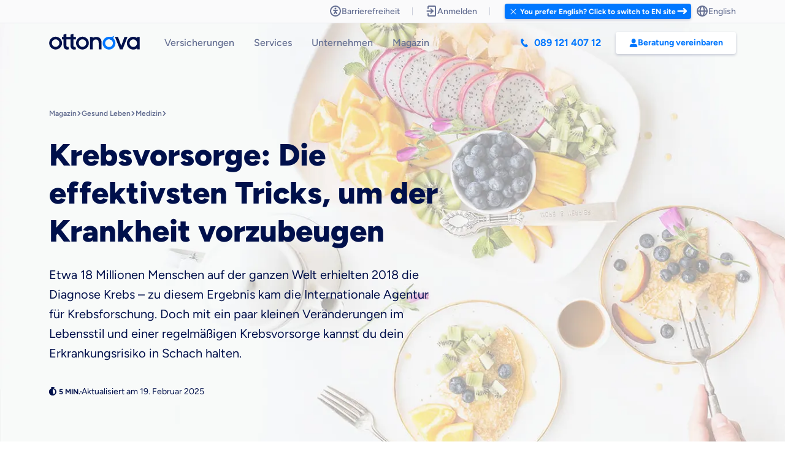

--- FILE ---
content_type: text/html; charset=utf-8
request_url: https://www.ottonova.de/gesund-leben/medizin/krebsvorsorge
body_size: 44501
content:


  
    


  

    


  


<!DOCTYPE html>
<html lang="de"><head><meta
charset="UTF-8"><meta
name="viewport" content="width=device-width, initial-scale=1.0"><meta
http-equiv="X-UA-Compatible" content="ie=edge"><meta
name="cms" content="craft3" path="gesund-leben/medizin/krebsvorsorge/" entry="Krebsvorsorge: Die effektivsten Tricks, um der Krankheit vorzubeugen"><meta
name="google-site-verification" content="k_tckZWr2oCYCOuHm_5UO3jVceUSGSHCw8icPcuB71c" /><meta
data-privacy-proxy-server="https://privacy-proxy-server.usercentrics.eu"> <script nonce="9094e08b54dc6329cebb2dd85e59a9d2">window.craftConfig={global:{qqcAge:30,jaeg:"77.400",jaegReachedTracking:"77401",jaegNotReachedTracking:"77399"},tracking:"",insuranceGroup:"na",insuranceCategory:"na",jobStatus:"na",isExpat:false,interest:"general",pathInfo:"gesund-leben/medizin/krebsvorsorge/",entryTitle:"Krebsvorsorge: Die effektivsten Tricks, um der Krankheit vorzubeugen",pageArtifactsGroup:"magazin",pageFunnelPosition:"top of the funnel",pageFunnelDetail:"magazin",cms:"5.8.21"}
window.viteManifest={swiper:"/assets/dist/swiper.min.CqbFaPct.js",interaction:"/assets/dist/interaction.min.CKB6dD6t.js",animations:"/assets/dist/animations.min.Bb1ogIMW.js",tooltip:"/assets/dist/tooltip.min.o56DT4W8.js",rive:"/assets/dist/rive.min.Bn2AFJv4.js"};</script> <link
rel="dns-prefetch" href="https://assets.ottonova.de"/><link
rel="preconnect" href=" https://assets.ottonova.de/" crossorigin/><link
rel="preload" href="https://www.ottonova.de/assets/fonts/figtree.woff2" as="font" crossorigin="anonymous"/><link
rel="preconnect" href="https://www.youtube-nocookie.com">
</script>
 <script defer src="https://cdn.ablyft.com/s/55179616.js" nonce="9094e08b54dc6329cebb2dd85e59a9d2"></script> <script type="module">!function(){const e=document.createElement("link").relList;if(!(e&&e.supports&&e.supports("modulepreload"))){for(const e of document.querySelectorAll('link[rel="modulepreload"]'))r(e);new MutationObserver((e=>{for(const o of e)if("childList"===o.type)for(const e of o.addedNodes)if("LINK"===e.tagName&&"modulepreload"===e.rel)r(e);else if(e.querySelectorAll)for(const o of e.querySelectorAll("link[rel=modulepreload]"))r(o)})).observe(document,{childList:!0,subtree:!0})}function r(e){if(e.ep)return;e.ep=!0;const r=function(e){const r={};return e.integrity&&(r.integrity=e.integrity),e.referrerpolicy&&(r.referrerPolicy=e.referrerpolicy),"use-credentials"===e.crossorigin?r.credentials="include":"anonymous"===e.crossorigin?r.credentials="omit":r.credentials="same-origin",r}(e);fetch(e.href,r)}}();</script> <script>!function(){var e=document.createElement("script");if(!("noModule"in e)&&"onbeforeload"in e){var t=!1;document.addEventListener("beforeload",(function(n){if(n.target===e)t=!0;else if(!n.target.hasAttribute("nomodule")||!t)return;n.preventDefault()}),!0),e.type="module",e.src=".",document.head.appendChild(e),e.remove()}}();</script> <script src="/assets/dist/polyfills.min-legacy.OgA8uK25.js" nomodule onload="e=new CustomEvent(&#039;vite-script-loaded&#039;, {detail:{path: &#039;vite/legacy-polyfills-legacy&#039;}});document.dispatchEvent(e);"></script> <script type="module" src="/assets/dist/inline/gtm.min.D0lP7RQi.js" crossorigin onload="e=new CustomEvent(&#039;vite-script-loaded&#039;, {detail:{path: &#039;src/web/assets/js/gtm.js&#039;}});document.dispatchEvent(e);"></script> <link
href="/assets/dist/tracking-id-records.min.DCFlWGN9.js" rel="modulepreload" crossorigin> <script src="/assets/dist/inline/gtm.min-legacy.kdP13l4f.js" nomodule onload="e=new CustomEvent(&#039;vite-script-loaded&#039;, {detail:{path: &#039;src/web/assets/js/gtm-legacy.js&#039;}});document.dispatchEvent(e);"></script> <script type="module" src="/assets/dist/inline/startup.min.C0sB9eZJ.js" crossorigin onload="e=new CustomEvent(&#039;vite-script-loaded&#039;, {detail:{path: &#039;src/web/assets/js/startup.js&#039;}});document.dispatchEvent(e);"></script> <link
href="/assets/dist/usercentrics.min.LWMNjnph.js" rel="modulepreload" crossorigin><link
href="/assets/dist/utils.min.CXzR3bd8.js" rel="modulepreload" crossorigin><link
href="/assets/dist/slide.min.CSRHCMdU.js" rel="modulepreload" crossorigin><link
href="/assets/dist/cookies-helper.min.D1q9YpHd.js" rel="modulepreload" crossorigin><link
href="/assets/dist/exports.min.C9Bmz-0K.js" rel="modulepreload" crossorigin><link
href="/assets/dist/lazy-images.min.DKYLr12u.js" rel="modulepreload" crossorigin><link
href="/assets/dist/style.min.BxI-sZKx.js" rel="modulepreload" crossorigin><link
href="/assets/dist/style.min.Ddxd7IfL.css" rel="stylesheet" media="print" onload="this.media=&#039;all&#039;"> <script src="/assets/dist/inline/startup.min-legacy.BQFdjjBN.js" nomodule onload="e=new CustomEvent(&#039;vite-script-loaded&#039;, {detail:{path: &#039;src/web/assets/js/startup-legacy.js&#039;}});document.dispatchEvent(e);"></script> <script type="module" src="/assets/dist/general.min.bI1cnxrn.js" crossorigin onload="e=new CustomEvent(&#039;vite-script-loaded&#039;, {detail:{path: &#039;src/web/assets/js/general.js&#039;}});document.dispatchEvent(e);" defer="defer"></script> <link
href="/assets/dist/_commonjsHelpers.min.D6-XlEtG.js" rel="modulepreload" crossorigin><link
href="/assets/dist/serialize-form.min.OzbrKc5U.js" rel="modulepreload" crossorigin><link
href="/assets/dist/page-settings.min.D-bEJrkE.js" rel="modulepreload" crossorigin><link
href="/assets/dist/customParseFormat.min.DrSIlW8k.js" rel="modulepreload" crossorigin><link
href="/assets/dist/lead-service.min.CegSjomh.js" rel="modulepreload" crossorigin><link
href="/assets/dist/validation.min.CetY1BBC.js" rel="modulepreload" crossorigin><link
href="/assets/dist/slide.min.CSRHCMdU.js" rel="modulepreload" crossorigin><link
href="/assets/dist/micro-modal.min.C1s3mt-5.js" rel="modulepreload" crossorigin><link
href="/assets/dist/custom-dimensions.min.CKVGLFHc.js" rel="modulepreload" crossorigin><link
href="/assets/dist/utils.min.CXzR3bd8.js" rel="modulepreload" crossorigin><link
href="/assets/dist/form-input.min.BmyioiEt.js" rel="modulepreload" crossorigin><link
href="/assets/dist/animateNumber.min.BiIHeyp_.js" rel="modulepreload" crossorigin><link
href="/assets/dist/preload-helper.min.BlmSdJv1.js" rel="modulepreload" crossorigin><link
href="/assets/dist/calendar.min.DRobqLfU.js" rel="modulepreload" crossorigin><link
href="/assets/dist/exports.min.C9Bmz-0K.js" rel="modulepreload" crossorigin><link
href="/assets/dist/consultation.min.BxcbH_gk.js" rel="modulepreload" crossorigin><link
href="/assets/dist/appointment-booking.min.jgYVfvTt.js" rel="modulepreload" crossorigin><link
href="/assets/dist/form-library.min.DqKiHjhA.js" rel="modulepreload" crossorigin><link
href="/assets/dist/custom-consent.min.D5n8dFXi.js" rel="modulepreload" crossorigin> <script src="/assets/dist/general.min-legacy.DWM0LoYQ.js" nomodule onload="e=new CustomEvent(&#039;vite-script-loaded&#039;, {detail:{path: &#039;src/web/assets/js/general-legacy.js&#039;}});document.dispatchEvent(e);" defer="defer"></script> <link
rel="icon" type="image/png" sizes="16x16" href="/assets/img/favicons/favicon-16x16.png"><link
rel="icon" type="image/png" sizes="32x32" href="/assets/img/favicons/favicon-32x32.png"><link
rel="icon" type="image/png" sizes="96x96" href="/assets/img/favicons/favicon-96x96.png"><link
rel="icon" type="image/png" sizes="192x192" href="/assets/img/favicons/android-icon.png"><link
rel="apple-touch-icon" href="/assets/img/favicons/apple-touch-icon.png"><link
rel="apple-touch-icon-precomposed" href="/assets/img/favicons/apple-touch-icon-precomposed.png"><link
rel="apple-touch-icon"sizes="120x120" href="/assets/img/favicons/apple-touch-icon-120x120.png"><link
rel="apple-touch-icon-precomposed" sizes="120x120" href="/assets/img/favicons/apple-touch-icon-120x120-precomposed.png"><link
rel="apple-touch-icon" sizes="152x152" href="/assets/img/favicons/apple-touch-icon-152x152.png"><link
rel="apple-touch-icon-precomposed" sizes="152x152" href="/assets/img/favicons/apple-touch-icon-152x152-precomposed.png"><link
rel="manifest" href="/assets/img/favicons/ottonova_manifest.json"><meta
name="apple-itunes-app" content="app-id=1174272231"><meta
name="msapplication-TileColor" content="#ffffff"><meta
name="msapplication-TileImage" content="/assets/img/favicons/ms-icon-310x310.png"><meta
name="theme-color" content="#ffffff"><title>Krebsvorsorge: So kannst du dich vor Krebs schützen | ottonova</title><meta
name="description" content="Krebsvorsorge: Wie, warum, ab wann? Was du wirklich über die Krebsvorsorge wissen musst und wie du dich vor Krebs schützen kannst." /><meta
property="fb:app_id" content=""><meta
property="og:url" content="https://www.ottonova.de/gesund-leben/medizin/krebsvorsorge/" /><meta
property="og:type" content="website" /><meta
property="og:title" content="Krebsvorsorge: So kannst du dich vor Krebs schützen | ottonova" /><meta
property="og:image" content="https://assets.ottonova.de/magazin/gesund-leben/vorsorge/Fruehstueck_Krebsvorsorge_MI.jpg" /><meta
property="og:image:width" content="1200" /><meta
property="og:image:height" content="630" /><meta
property="og:description" content="Krebsvorsorge: Wie, warum, ab wann? Was du wirklich über die Krebsvorsorge wissen musst und wie du dich vor Krebs schützen kannst." /><meta
property="og:site_name" content="ottonova" /><meta
property="og:locale" content="de" /><meta
property="og:locale:alternate" content="de" /><meta
property="og:locale:alternate" content="en" /><meta
name="twitter:card" content="summary_large_image" /><meta
name="twitter:site" content="" /><meta
name="twitter:url" content="https://www.ottonova.de/gesund-leben/medizin/krebsvorsorge/" /><meta
name="twitter:title" content="Krebsvorsorge: So kannst du dich vor Krebs schützen | ottonova" /><meta
name="twitter:description" content="Krebsvorsorge: Wie, warum, ab wann? Was du wirklich über die Krebsvorsorge wissen musst und wie du dich vor Krebs schützen kannst." /><meta
name="twitter:image" content="https://assets.ottonova.de/magazin/gesund-leben/vorsorge/Fruehstueck_Krebsvorsorge_MI.jpg" /><link
rel="home" href="https://www.ottonova.de" /><link
rel="canonical" href="https://www.ottonova.de/gesund-leben/medizin/krebsvorsorge" /> <script type="application/ld+json" nonce="9094e08b54dc6329cebb2dd85e59a9d2">{"@context":"http://schema.org","@type":"Article","author":{"@type":"Organization","name":"ottonova"},"articleSection":"Gesund Leben","datePublished":"2019-03-13T08:00:00+01:00","dateModified":"2025-02-19T08:00:00+01:00","headline":"Krebsvorsorge: Die effektivsten Tricks, um der Krankheit vorzubeugen","image":"https://assets.ottonova.de/magazin/gesund-leben/vorsorge/Fruehstueck_Krebsvorsorge_AB.jpg","description":"Mit ein paar kleinen Veränderungen im Lebensstil und einer regelmäßigen Krebsvorsorge hältst du dein Erkrankungsrisiko in Schach.","about":{"@type":"LifestyleModification","name":"Medizin","description":"Du überlässt nichts dem Zufall? Deine Gesundheit sollte keine Ausnahme sein. Erfahre, welche Untersuchungen wichtig sind und wie du auf deinen Körper hörst."},"mainEntityOfPage":{"@type":"WebPage","@id":"gesund-leben/medizin/krebsvorsorge/"},"publisher":{"@type":"Organization","name":"ottonova","brand":"ottonova","legalName":"ottonova Krankenversicherung AG","telePhone":"+49 89 1214 0712","url":"https://www.ottonova.de/","email":"mailto:support@ottonova.de","logo":{"@type":"ImageObject","url":"https://www.ottonova.de/c3-assets/img/background/ottonova-logo-seo.png"},"image":"https://assets.ottonova.de/metas/homepage_meta.jpg","areaServed":{"@type":"Country","name":"Deutschland"},"founders":[{"@type":"Person","name":"Roman Rittweger"},{"@type":"Person","name":"Sebastian Scheerer"},{"@type":"Person","name":"Frank Birzle"}],"address":{"@type":"PostalAddress","streetAddress":"Ottostrasse 4","addressLocality":"München","addressCountry":"Germany","postalCode":"80333"},"contactPoint":{"@type":"ContactPoint","telephone":"+49 89 1214 0712","contactType":"customer service","areaServed":"DE"}}}</script> <style>.modal:not(.is-open),#header .navigation .dropdown,.phoneConsultation-block .review .form>.phone-slide{visibility:hidden;opacity:0}.hero .certificates{opacity:0}section:not(.hero){opacity:0;transition:opacity .2s linear}.popup:not(.show){opacity:0}.hero-layout .inner .image-area .image picture{display:block}.hero-layout .inner .image-area .image picture img{display:block}@media (max-width:767px){.hero-layout .inner .image-area .image picture img{width:100%}}</style><style>:root,:host{--business-primary:#2c6fd1;--business-secondary:#21bbfe;--first-primary:#352f64;--first-secondary:#415197;--economy-primary:#8063e1;--economy-secondary:#bd7be8;--premium-economy-primary:#3f58e3;--premium-economy-secondary:#7f94fc;--exclusive-flex-primary:#052d5e;--exclusive-flex-secondary:#07428b;--exclusive-garant-primary:#0c4a9a;--exclusive-garant-secondary:#005ea8;--expats-primary:#40b2c0;--expats-secondary:#51dbc0;--study-free-primary:#052d5e;--study-free-secondary:#07428b;--study-protect-primary:#0c4a9a;--study-protect-secondary:#005ea8;--freemium-primary:#667093;--freemium-secondary:#999fb7;--clinic-zweibett-primary:#3db88d;--clinic-zweibett-secondary:#b7f5ab;--clinic-einbett-primary:#207f7a;--clinic-einbett-secondary:#44b898;--dental-70-primary:#3abfd5;--dental-70-secondary:#a5e5dd;--dental-85-primary:#677eeb;--dental-85-secondary:#b5bef0;--primary:#07f;--primary-contrast:#0070f0;--primary-darker:#006be5;--primary-contrast-darker:#0064d8;--primary-light:#99c8ff;--primary-pale:#f2f8ff;--primary-110:#0066db;--primary-80:#3392ff;--primary-contrast-80:#338cf3;--primary-60:#66adff;--primary-contrast-60:#66a9f6;--primary-40:#99c8ff;--primary-20:#cce3ff;--primary-10:#e5f1ff;--primary-05:#f2f8ff;--primary-02:#f9fcff;--black:#000;--white:#fff;--overlay-light:rgba(0,16,75,.4);--overlay-dark:rgba(0,0,0,.4);--sec-light-100:#00104b;--sec-light-90:#19275d;--sec-light-80:#333f6f;--sec-light-60:#666f93;--sec-light-40:#999fb7;--sec-light-20:#cccfdb;--sec-light-10:#e5e7ed;--sec-light-05:#f2f3f6;--sec-light-02:#f9fafb;--dark:#00104b;--dark-80:#333f6f;--dark-60:#666f93;--dark-40:#999fb7;--dark-20:#cccfdb;--dark-10:#e5e7ed;--dark-05:#f2f3f6;--dark-02:#f9fafb;--sec-dark-00:#181a20;--sec-dark-80:#e5e6eb;--sec-dark-60:#aab0c0;--sec-dark-40:#717993;--sec-dark-20:#44495a;--sec-dark-10:#2e323d;--sec-dark-05:#23262f;--sec-dark-02:#1c1f26;--night:#181a20;--night-98:#1c1f26;--night-95:#23262f;--night-90:#2e323d;--night-80:#44495a;--night-60:#717993;--night-40:#aab0c0;--night-20:#e5e6eb;--black-pure:#000;--white-pure:#fff;--overlay:rgba(0,16,75,.4);--sand:#ffedd3;--sand-80:#fff0db;--sand-60:#fff4e4;--sand-40:#fff7ed;--sand-20:#fffbf6;--cyan:#20c2e0;--cyan-80:#4ccee6;--cyan-60:#79daec;--cyan-40:#a5e6f2;--cyan-20:#d2f2f8;--green:#0dbd83;--green-contrast:#09865d;--success:#0dbd83;--success-contrast:#09865d;--success-darker:#0baa75;--success-contrast-darker:#087853;--success-bright:#3dca9b;--success-light:#ebf9f5;--success-shadow:#cef1e6;--red:#ff5252;--red-contrast:#eb0000;--error:#ff5252;--error-contrast:#eb0000;--danger:#ff5252;--danger-contrast:#eb0000;--danger-darker:#e54949;--danger-contrast-darker:#d30000;--danger-bright:#ff7474;--danger-light:#fff1f1;--danger-shadow:#ffdcdc;--purple:#7263d0;--info:#7263d0;--info-darker:#6659bb;--info-bright:#8e82d9;--info-light:#f3f2fb;--info-shadow:#e2dff5;--orange:#ffa600;--warning:#ffa600;--warning-darker:#e59500;--warning-bright:#ffb733;--warning-light:#fff7ea;--warning-shadow:#ffedcc;--pink:#f65c96;--pink-contrast:#e80d5f;--pink-darker:#dd5287;--pink-contrast-darker:#d00b55;--pink-bright:#f77cab;--pink-light:#fef1f6;--pink-shadow:#fddeea;--yellow:#fecf02;--yellow-contrast:#9f661e;--payback:#0046aa;--healthx:#151b36;--satisfaction-strong:#a38247;--satisfaction-shadow:#ece3d3;--expats-shadow:#b2ece5;--pastel-sky:#cce4ff;--pastel-rose:#ffdcdc;--pastel-mint:#cff2e6;--pastel-lemon:#fff5cc;--pastel-purple:#e2dffb;--pastel-sand:#ebe1d3;--primary-rgb:0,119,255;--cyan-rgb:32,194,224;--green-rgb:13,189,131;--red-rgb:255,82,82;--orange-rgb:255,166,0;--dark-rgb:0,16,75;--dark-10-rgb:230,231,237;--gray-dark-rgb:51,64,111;--gray-lighter-rgb:204,207,219;--comprehensive:#07f;--comprehensive-dark:#006be5;--comprehensive-darker:#005fcc;--comprehensive-darkest:#004799;--comprehensive-light:#b2d6ff;--comprehensive-pale:#e5f1ff;--first:#404a8d;--first-dark:#39427e;--first-darker:#333b70;--first-darkest:#262c54;--first-light:#c5c8dc;--first-pale:#ebecf3;--business:#009cfe;--business-dark:#008ce4;--business-darker:#007ccb;--business-darkest:#005d98;--business-light:#b2e1fe;--business-pale:#e5f5fe;--economy:#905aca;--economy-dark:#8151b5;--economy-darker:#7348a1;--economy-darkest:#563679;--economy-light:#ddcdef;--economy-pale:#f3eef9;--premium-economy:#6e7fed;--premium-economy-dark:#6372d5;--premium-economy-darker:#5865bd;--premium-economy-darkest:#424c8e;--premium-economy-light:#d3d8f9;--premium-economy-pale:#f0f2fd;--civil:#8b50ff;--civil-dark:#7d48e5;--civil-darker:#6f40cc;--civil-darkest:#533099;--civil-light:#dccaff;--civil-pale:#f3edff;--exclusive:#063773;--exclusive-dark:#053167;--exclusive-darker:#042c5c;--exclusive-darkest:#032145;--exclusive-light:#b4c3d5;--exclusive-pale:#e6ebf1;--expats:#00c2a9;--expats-dark:#00ae98;--expats-darker:#009b87;--expats-darkest:#007465;--expats-light:#b2ece5;--expats-pale:#e5f8f6;--dental:#00bcdc;--dental-dark:#00a9c6;--dental-darker:#0096b0;--dental-darkest:#007084;--dental-light:#b2eaf4;--dental-pale:#e5f8fb;--company:#e09c1f;--company-dark:#c98c1b;--company-darker:#b37c18;--company-darkest:#865d12;--company-light:#f5e1bb;--company-pale:#fbf5e8;--dental-70:#5eccd7;--dental-70-dark:#54b7c1;--dental-70-darker:#4ba3ac;--dental-70-darkest:#387a81;--dental-70-light:#ceeff3;--dental-70-pale:#eef9fb;--dental-85:#677eeb;--dental-85-dark:#5c71d3;--dental-85-darker:#5264bc;--dental-85-darkest:#3d4b8d;--dental-85-light:#d1d8f9;--dental-85-pale:#eff2fd;--clinic:#3db88d;--clinic-dark:#36a57e;--clinic-darker:#309370;--clinic-darkest:#246e54;--clinic-light:#c4e9dc;--clinic-pale:#ebf7f3;--zweibett:#55c291;--zweibett-dark:#4cae82;--zweibett-darker:#449b74;--zweibett-darkest:#337457;--zweibett-light:#ccecde;--zweibett-pale:#eef8f4;--einbett:#319884;--einbett-dark:#2c8876;--einbett-darker:#277969;--einbett-darkest:#1d5b4f;--einbett-light:#c1e0da;--einbett-pale:#eaf4f2;--satisfaction:#c2a46d;--satisfaction-dark:#ae9362;--satisfaction-darker:#9b8357;--satisfaction-darkest:#746241;--satisfaction-light:#ece3d3;--satisfaction-pale:#f8f5f0;--study-free:#052d5e;--study-free-dark:#042854;--study-free-darker:#04244b;--study-free-darkest:#031b38;--study-free-light:#b4c0ce;--study-free-pale:#e6eaee;--study-protect:#005ea8;--study-protect-dark:#005497;--study-protect-darker:#004b86;--study-protect-darkest:#003864;--study-protect-light:#b2cee4;--study-protect-pale:#e5eef6;--text-gray:#33406f;--text-gray-darker:#283358;--text-blue:#1e429f;--text-blue-darker:#18347f;--text-purple:#5521b5;--text-purple-darker:#441a90;--text-pink:#a745a3;--text-pink-darker:#853782;--text-pink-contrast:#e80d5f;--text-pink-contrast-darker:#b90a4c;--text-green:#04543f;--text-green-darker:#034332;--text-red:#9a1c1c;--text-red-darker:#7b1616;--text-orange:#8a2c0d;--text-orange-darker:#6e230a;--text-yellow:#a3691f;--text-yellow-darker:#825418;--text-yellow-contrast:#9f661e;--text-yellow-contrast-darker:#7f5118;--text-background-gray:#f2f3f6;--text-background-gray-darker:#c1c2c4;--text-background-blue:#e1effe;--text-background-blue-darker:#b4bfcb;--text-background-purple:#edebfe;--text-background-purple-darker:#bdbccb;--text-background-pink:#fee6fd;--text-background-pink-darker:#cbb8ca;--text-background-green:#def7ec;--text-background-green-darker:#b1c5bc;--text-background-red:#fde8e7;--text-background-red-darker:#cab9b8;--text-background-orange:#feecdc;--text-background-orange-darker:#cbbcb0;--text-background-yellow:#fffaca;--text-background-yellow-darker:#ccc8a1;--text:var(--sec-light-60);--text-light:var(--sec-light-40);--text-lighter:var(--sec-light-20);--text-heading:var(--sec-light-100);--line:var(--sec-light-10);--border-light:var(--sec-light-10);--border:var(--sec-light-20);--border-dark:var(--sec-light-40);--border-primary:var(--primary);--border-primary-dark:var(--primary-darker);--border-error:var(--error);--border-radius-xs:4px;--border-radius-sm:6px;--border-radius-md:8px;--border-radius-lg:12px;--border-radius-xl:16px;--disabled:var(--sec-light-02);--shadow:rgba(0,16,75,.15);--shadow-dark:rgba(0,16,75,.2);--box-shadow-xs:0 1px 2px var(--shadow-dark);--box-shadow-sm:0 2px 4px var(--shadow-dark);--box-shadow-md:0 4px 12px var(--shadow);--box-shadow-lg:0 8px 24px var(--shadow);--transition:all .2s ease-in-out;--focus-shadow-primary:0 0 0 4px var(--primary-20);--focus-shadow-darker:0 0 0 4px var(--sec-light-40);--focus-shadow-dark:0 0 0 4px var(--sec-light-20);--focus-shadow-gray:0 0 0 4px var(--sec-light-10);--focus-shadow-danger:0 0 0 4px var(--danger-shadow);--focus-shadow-success:0 0 0 4px var(--success-shadow);--focus-shadow-warning:0 0 0 4px var(--warning-shadow);--focus-shadow-info:0 0 0 4px var(--info-shadow);--focus-shadow-pink:0 0 0 4px var(--pink-shadow);--focus-shadow-gold:0 0 0 4px var(--satisfaction-shadow);--focus-shadow-expats:0 0 0 4px var(--expats-shadow);--focus-shadow-text-primary:drop-shadow(0px 1px 3px rgba(0,119,255,.5));--focus-shadow-text-pink:drop-shadow(0px 1px 3px rgba(246,92,150,.5))}[data-theme=contrast] *{--primary:var(--primary-contrast);--primary-darker:var(--primary-contrast-darker);--success:var(--success-contrast);--success-darker:var(--success-contrast-darker);--danger:var(--danger-contrast);--danger-darker:var(--danger-contrast-darker);--pink:var(--pink-contrast);--pink-darker:var(--pink-contrast-darker);--satisfaction:var(--satisfaction-pale);--satisfaction-strong:var(--satisfaction-darkest);--yellow:var(--yellow-contrast)}html,*{box-sizing:border-box}*:before,*:after{box-sizing:border-box}article,aside,details,figcaption,figure,footer,header,main,menu,nav,section,summary{display:block}audio,canvas,progress,video{display:inline-block}object,embed,iframe{max-width:100%}html,body{min-height:100vh;margin:0}a:active,a:focus,a:hover{outline:0}blockquote,blockquote:before,blockquote:after,q,q:before,q:after{content:"";content:none}code,pre{word-break:break-word}table{border-collapse:collapse;border-spacing:0}th{font-weight:400;text-align:left;vertical-align:bottom}td{font-weight:400;vertical-align:top}input,button,optgroup,select,textarea{margin:0;text-transform:none;font-family:inherit;font-size:inherit;line-height:inherit}input:focus,button:focus,optgroup:focus,select:focus,textarea:focus{outline:none}input,select{vertical-align:middle}input[type=checkbox],input[type=radio]{vertical-align:text-top}input[type=search]::-webkit-search-cancel-button{display:none}input::-moz-focus-inner,button::-moz-focus-inner{border:0;padding:0}button,input[type=button],input[type=reset],input[type=submit]{width:auto;overflow:visible;-webkit-appearance:button}sub,sup{position:relative;font-size:75%;line-height:0}sup{top:-.5em}sub{bottom:-.25em}progress{vertical-align:baseline}label[for],input[type=button],input[type=reset],input[type=submit],input[type=file],button{cursor:pointer}[type=search]::-webkit-search-decoration{-webkit-appearance:none}a img{border:none}nav ul{margin:0;padding:0;list-style:none}*{-webkit-tap-highlight-color:transparent}html.overflow,body.overflow{overflow:hidden}html{-webkit-text-size-adjust:100%;-moz-osx-font-smoothing:grayscale;-moz-font-smoothing:antialiased;-webkit-font-smoothing:antialiased}body{margin:0;font-family:Figtree,Avenir,Arial,sans-serif;font-size:16px;line-height:1.5;color:var(--text)}hr{margin:20px 0;border:none;border-top:1px solid var(--border)}a{--color:var(--primary);--hover:var(--primary-darker);text-decoration:none;color:var(--color);cursor:pointer}a:link,a:active,a:visited,a:focus{text-decoration:none;color:var(--color)}a:hover{color:var(--hover)}ul,ol{margin:0 0 20px;padding:0 0 0 20px}@font-face{font-family:Figtree;src:url(/assets/fonts/figtree.woff2) format("woff2 supports variations"),url(/assets/fonts/figtree.woff2) format("woff2-variations"),url(/assets/fonts/figtree.woff2) format("woff2"),url(/assets/fonts/figtree.woff) format("woff-variations"),url(/assets/fonts/figtree.woff) format("woff");font-style:normal;font-weight:300 900}h1,h2,h3,h4,h5,h6,.h1,.h2,.h3,.h4,.h5,.h6{font-family:inherit;color:var(--text-heading);line-height:1.25}h1,h2,h3,.h1,.h2,.h3{font-weight:900}h4,h5,h6,.h4,.h5,.h6{font-weight:700}h1,.h1{font-size:50px;margin:24px 0}@media(max-width:991px){h1,.h1{font-size:40px}}@media(max-width:767px){h1,.h1{font-size:32px}}@media(max-width:575px){h1,.h1{font-size:28px}}@media(max-width:320px){h1,.h1{font-size:24px}}h2,.h2{font-size:40px;margin:20px 0}@media(max-width:991px){h2,.h2{font-size:32px}}@media(max-width:767px){h2,.h2{font-size:28px}}@media(max-width:575px){h2,.h2{font-size:26px}}@media(max-width:320px){h2,.h2{font-size:22px}}h3,.h3{font-size:32px;margin:12px 0}@media(max-width:991px){h3,.h3{font-size:24px}}h4,.h4{font-size:24px;margin:12px 0}@media(max-width:991px){h4,.h4{font-size:20px}}h5,.h5{font-size:20px;margin:8px 0}@media(max-width:991px){h5,.h5{font-size:18px}}h6,.h6{font-size:16px;margin:4px 0}.caption{font-size:12px;text-transform:uppercase;font-weight:900;display:block;letter-spacing:.5px;color:var(--text-light);margin:16px 0}.label{font-size:14px;line-height:18px;font-weight:700;display:block;color:var(--text);margin:0 0 2px}p{margin:0 0 20px}p.subline{font-size:24px}@media(max-width:991px){p.subline{font-size:20px}}@media(max-width:767px){p.subline{font-size:16px}}p.copy{font-size:20px}@media(max-width:767px){p.copy{font-size:16px}}p:empty{display:none}p.quote{font-family:Merriweather,serif;line-height:1.8;font-size:20px}@media(max-width:767px){p.quote{font-size:16px}}.btn{--color:#fff;--background:var(--primary);--border-radius:var(--border-radius-sm);--focus-shadow:0 0 0 4px rgba(0,119,255,.2);--active:var(--primary)}.btn.gold{--active:var(--satisfaction-strong)}.btn.green,.btn.success{--active:var(--success)}.btn.expats{--active:var(--expats)}.btn.info{--active:var(--info)}.btn.warning{--active:var(--warning)}.btn.red,.btn.danger{--active:var(--danger)}.btn.highlight{--active:var(--pink)}.btn{display:inline-flex;justify-content:center;align-items:center;gap:4px;text-align:center;vertical-align:middle;touch-action:manipulation;position:relative;white-space:nowrap;border:none;padding:12px 24px;font-size:16px;line-height:24px;font-weight:700;border-radius:var(--border-radius);transition:color .2s ease-in-out,background .2s ease-in-out,opacity .2s ease-in-out,box-shadow .2s ease-in-out;box-shadow:var(--box-shadow-sm);transform:translateZ(0);background:var(--background);color:var(--color)}.btn:link,.btn:active,.btn:visited,.btn:focus{color:var(--color)}.btn:focus-visible{outline:3px solid var(--active);outline-offset:3px}.btn svg,.btn .svg{display:inline-block;width:1rem;height:1rem;vertical-align:top;position:relative;transform:translateZ(0)}.btn.comprehensive{--background:var(--comprehensive);--color:#fff}.btn.first{--background:var(--first);--color:#fff}.btn.business{--background:var(--business);--color:#fff}.btn.economy{--background:var(--economy);--color:#fff}.btn.premium-economy{--background:var(--premium-economy);--color:#fff}.btn.civil{--background:var(--civil);--color:#fff}.btn.exclusive{--background:var(--exclusive);--color:#fff}.btn.expats{--background:var(--expats);--color:#fff}.btn.dental{--background:var(--dental);--color:#fff}.btn.company{--background:var(--company);--color:#fff}.btn.dental-70{--background:var(--dental-70);--color:#fff}.btn.dental-85{--background:var(--dental-85);--color:#fff}.btn.clinic{--background:var(--clinic);--color:#fff}.btn.zweibett{--background:var(--zweibett);--color:#fff}.btn.einbett{--background:var(--einbett);--color:#fff}.btn.satisfaction{--background:var(--satisfaction);--color:#fff}.btn.study-free{--background:var(--study-free);--color:#fff}.btn.study-protect{--background:var(--study-protect);--color:#fff}.btn.sm{--border-radius:var(--border-radius-xs);font-size:14px;padding:6px 16px}.btn.sm svg,.btn.sm .svg{width:.875rem;height:.875rem}.btn.lg{padding:16px 24px}.btn.xs{--border-radius:var(--border-radius-xs);font-size:14px;padding:4px 8px;line-height:19px}.btn.center{display:table;margin-left:auto;margin-right:auto}.btn.block{display:block;width:100%}.btn:hover:not(:disabled){--background:var(--primary-darker);color:var(--color)}.btn:active:not(:disabled){--background:var(--primary-darker);color:var(--color)}.btn.white{--background:#fff;--color:var(--primary)}.btn.white:hover:not(:disabled),.btn.white:active{--background:#fff;--color:var(--primary-darker)}.btn.white.outline{--color:#fff;--outline:#fff;--background:0 0}.btn.lightblue{--background:var(--primary-10);--color:var(--primary)}.btn.lightblue:hover:not(:disabled),.btn.lightblue:active{--background:var(--primary-20);--color:var(--primary-darker)}.btn.red{--background:var(--danger)}.btn.red:hover:not(:disabled),.btn.red:active{--background:var(--danger-darker)}.btn.green{--background:var(--success)}.btn.green:hover:not(:disabled),.btn.green:active{--background:var(--success-darker)}.btn.highlight{--background:var(--pink)}.btn.highlight:hover:not(:disabled),.btn.highlight:active{--background:var(--pink-darker)}.btn.gold{--background:var(--satisfaction-darker)}.btn.gold:hover:not(:disabled),.btn.gold:active{--background:var(--satisfaction-strong)}.btn.expats{--background:var(--expats)}.btn.expats:hover:not(:disabled),.btn.expats:active{--background:var(--expats-darker)}.btn.shine:not(.outline):not(.link):not(.white):not(:disabled){--shine-size:250px;overflow:hidden}.btn.shine:not(.outline):not(.link):not(.white):not(:disabled):after{content:"";width:var(--shine-size);height:100%;position:absolute;top:0;transform:skew(-20deg);background-image:linear-gradient(to right,rgba(255,255,255,0),rgba(255,255,255,.4),rgba(255,255,255,0));animation:btnShine 5s linear infinite}@keyframes btnShine{0%,25%{left:calc(-1*var(--shine-size))}45%,to{left:100%}}.btn.link{--background:0 0;--color:var(--primary);box-shadow:none}.btn.link:hover:not(:disabled),.btn.link:active:not(:disabled){--background:0 0;box-shadow:none}.btn.link:hover:not(:disabled):not(.loader),.btn.link:active:not(:disabled):not(.loader){color:var(--primary-darker)}.btn.link:focus-visible{filter:var(--focus-shadow-text-primary)}.btn.link.noPadding{padding:0}.btn.link:disabled{--color:var(--sec-light-20);--background:0 0;cursor:default;box-shadow:none}.btn.outline{--color:var(--background);--outline:var(--background);background:0 0;box-shadow:none}.btn.outline:before{content:"";top:0;left:0;width:100%;height:100%;position:absolute;z-index:0;border-radius:inherit;transition:opacity .3s ease,border .3s ease;opacity:.75;border:1px solid var(--outline)}.btn.outline:hover:not(:disabled),.btn.outline:active:not(:disabled){box-shadow:none}.btn.outline:hover:not(:disabled):before,.btn.outline:active:not(:disabled):before{opacity:1}.btn.outline.grey{--color:var(--sec-light-60);--outline:var(--sec-light-60)}.btn.outline.grey:hover{--outline:var(--border-dark)}.btn.outline.gold{--color:var(--satisfaction-darker);--outline:var(--satisfaction-darker)}.btn.outline.gold:hover{--outline:var(--satisfaction-strong)}.btn.outline.expats{--color:var(--expats);--outline:var(--expats)}.btn.outline.expats:hover{--outline:var(--expats-darker)}.btn.outline.dashed:before{border-style:dashed}.btn.outline:disabled{--outline:var(--sec-light-20);--color:var(--sec-light-20)}.btn.icon-right{justify-content:space-between}.btn.icon-right svg,.btn.icon-right.svg{order:99}.btn.icon{--background:0 0;--color:var(--sec-light-60);--border-radius:var(--border-radius-sm);box-shadow:none;padding:5px;line-height:normal}.btn.icon:hover:not(:disabled),.btn.icon:active:not(:disabled){--background:var(--sec-light-05);box-shadow:none}.btn.icon svg{width:1.375rem;height:1.375rem;left:0;margin:0}.btn.icon.dark{--color:var(--sec-light-80)}.btn.icon.dark:hover:not(:disabled),.btn.icon.dark:active:not(:disabled){--background:var(--sec-light-05)}.btn.icon.light{--color:var(--sec-light-40)}.btn.icon.light:hover:not(:disabled),.btn.icon.light:active:not(:disabled){--background:var(--sec-light-05)}.btn.icon.primary{--color:var(--primary)}.btn.icon.primary:hover:not(:disabled),.btn.icon.primary:active:not(:disabled){--background:var(--primary-05)}.btn.icon.success{--color:var(--success)}.btn.icon.success:hover:not(:disabled),.btn.icon.success:active:not(:disabled){--background:var(--success-light)}.btn.icon.danger{--color:var(--danger)}.btn.icon.danger:hover:not(:disabled),.btn.icon.danger:active:not(:disabled){--background:var(--danger-light)}.btn.icon.info{--color:var(--info)}.btn.icon.info:hover:not(:disabled),.btn.icon.info:active:not(:disabled){--background:var(--info-light)}.btn.icon.warning{--color:var(--warning)}.btn.icon.warning:hover:not(:disabled),.btn.icon.warning:active:not(:disabled){--background:var(--warning-light)}.btn.icon.highlight{--color:var(--pink)}.btn.icon.highlight:hover:not(:disabled),.btn.icon.highlight:active:not(:disabled){--background:var(--pink-light)}.btn.icon.gold{--color:var(--satisfaction-darker)}.btn.icon.gold:hover:not(:disabled),.btn.icon.gold:active:not(:disabled){--background:var(--satisfaction-pale)}.btn.icon.expats{--color:var(--expats-darker)}.btn.icon.expats:hover:not(:disabled),.btn.icon.expats:active:not(:disabled){--background:var(--expats-pale)}.btn.icon:disabled{--color:var(--sec-light-20);--background:0 0;cursor:default}.btn.icon:disabled:hover:not(:disabled),.btn.icon:disabled:active:not(:disabled){--background:0 0;--color:var(--sec-light-20)}.btn.icon.white{--color:#fff}.btn.icon.white:hover:not(:disabled),.btn.icon.white:active:not(:disabled){--color:#fff;--background:var(--sec-dark-10)}.btn.rounded{--border-radius:50px}.btn:disabled{--color:#fff;--background:var(--sec-light-20);cursor:default;box-shadow:none}.btn.loader{--color:transparent}.btn.loader:disabled{--color:transparent;--color-spinner:var(--sec-light-20);--color-bg:var(--sec-light-05)}.btn.loader svg.otto-loader--simple,.btn.loader svg.otto-loader--validate,.btn.loader svg.otto-loader--logo{position:absolute;left:0;width:100%}.btn.wide-on-mobile{width:100%}@media(min-width:768px){.btn.wide-on-mobile{width:auto}}.btn.flat{box-shadow:none}.badge{display:inline-block;vertical-align:middle;white-space:nowrap;font-family:inherit;font-size:12px;line-height:16px;font-weight:700;padding:4px 8px;border-radius:var(--border-radius-xs);color:var(--badge-color,#fff);background:var(--badge-background,#00104b)}.badge.badge-primary{--badge-color:#fff}.badge.badge-primary-light,.badge.badge-white{--badge-color:var(--primary)}.badge.badge-dark,.badge.badge-success{--badge-color:#fff}.badge.badge-success-light{--badge-color:var(--success)}.badge.badge-danger{--badge-color:#fff}.badge.badge-danger-light{--badge-color:var(--danger)}.badge.badge-info{--badge-color:#fff}.badge.badge-info-light{--badge-color:var(--info)}.badge.badge-warning{--badge-color:#fff}.badge.badge-warning-light{--badge-color:var(--warning)}.badge.badge-pink{--badge-color:#fff}.badge.badge-pink-light{--badge-color:var(--pink)}.badge.badge-civil,.badge.badge-expats,.badge.badge-clinic,.badge.badge-dental,.badge.badge-satisfaction,.badge.badge-gray-dark{--badge-color:#fff}.badge.badge-gray-light{--badge-color:var(--sec-light-60)}.badge.badge-tag-gray{--badge-color:var(--text-gray)}.badge.badge-tag-red{--badge-color:var(--text-red)}.badge.badge-tag-orange{--badge-color:var(--text-orange)}.badge.badge-tag-yellow{--badge-color:var(--text-yellow)}.badge.badge-tag-green{--badge-color:var(--text-green)}.badge.badge-tag-blue{--badge-color:var(--text-blue)}.badge.badge-tag-purple{--badge-color:var(--text-purple)}.badge.badge-tag-pink{--badge-color:var(--text-pink)}.badge.badge-primary{--badge-background:var(--primary)}.badge.badge-primary-light{--badge-background:var(--primary-10)}.badge.badge-white{--badge-background:#fff}.badge.badge-dark{--badge-background:var(--dark)}.badge.badge-success{--badge-background:var(--success)}.badge.badge-success-light{--badge-background:var(--success-light)}.badge.badge-danger{--badge-background:var(--danger)}.badge.badge-danger-light{--badge-background:var(--danger-light)}.badge.badge-info{--badge-background:var(--info)}.badge.badge-info-light{--badge-background:var(--info-light)}.badge.badge-warning{--badge-background:var(--warning)}.badge.badge-warning-light{--badge-background:var(--warning-light)}.badge.badge-pink{--badge-background:var(--pink)}.badge.badge-pink-light{--badge-background:var(--pink-light)}.badge.badge-civil{--badge-background:var(--civil)}.badge.badge-expats{--badge-background:var(--expats)}.badge.badge-clinic{--badge-background:var(--clinic)}.badge.badge-dental{--badge-background:var(--dental)}.badge.badge-satisfaction{--badge-background:var(--satisfaction)}.badge.badge-gray-dark{--badge-background:var(--sec-light-60)}.badge.badge-gray-light{--badge-background:var(--sec-light-05)}.badge.badge-tag-gray{--badge-background:var(--text-background-gray)}.badge.badge-tag-red{--badge-background:var(--text-background-red)}.badge.badge-tag-orange{--badge-background:var(--text-background-orange)}.badge.badge-tag-yellow{--badge-background:var(--text-background-yellow)}.badge.badge-tag-green{--badge-background:var(--text-background-green)}.badge.badge-tag-blue{--badge-background:var(--text-background-blue)}.badge.badge-tag-purple{--badge-background:var(--text-background-purple)}.badge.badge-tag-pink{--badge-background:var(--text-background-pink)}body{min-height:100vh;min-height:-webkit-fill-available;padding-top:var(--body-offset,0);background-color:#fff}body.modal-open{overflow:hidden}body:not(.primary-dental):not(.primary-dental75):not(.primary-dental85).primary-comprehensive{--primary:var(--comprehensive);--primary-darker:var(--comprehensive-darker);--primary-light:var(--comprehensive-light);--primary-pale:var(--comprehensive-pale)}body:not(.primary-dental):not(.primary-dental75):not(.primary-dental85).primary-first{--primary:var(--first);--primary-darker:var(--first-darker);--primary-light:var(--first-light);--primary-pale:var(--first-pale)}body:not(.primary-dental):not(.primary-dental75):not(.primary-dental85).primary-business{--primary:var(--business);--primary-darker:var(--business-darker);--primary-light:var(--business-light);--primary-pale:var(--business-pale)}body:not(.primary-dental):not(.primary-dental75):not(.primary-dental85).primary-economy{--primary:var(--economy);--primary-darker:var(--economy-darker);--primary-light:var(--economy-light);--primary-pale:var(--economy-pale)}body:not(.primary-dental):not(.primary-dental75):not(.primary-dental85).primary-premiumEconomy{--primary:var(--premium-economy);--primary-darker:var(--premium-economy-darker);--primary-light:var(--premium-economy-light);--primary-pale:var(--premium-economy-pale)}body:not(.primary-dental):not(.primary-dental75):not(.primary-dental85).primary-civil{--primary:var(--civil);--primary-darker:var(--civil-darker);--primary-light:var(--civil-light);--primary-pale:var(--civil-pale)}body:not(.primary-dental):not(.primary-dental75):not(.primary-dental85).primary-expats{--primary:var(--expats);--primary-darker:var(--expats-darker);--primary-light:var(--expats-light);--primary-pale:var(--expats-pale)}body:not(.primary-dental):not(.primary-dental75):not(.primary-dental85).primary-clinic{--primary:var(--clinic);--primary-darker:var(--clinic-darker);--primary-light:var(--clinic-light);--primary-pale:var(--clinic-pale)}body:not(.primary-dental):not(.primary-dental75):not(.primary-dental85).primary-zweibett{--primary:var(--zweibett);--primary-darker:var(--zweibett-darker);--primary-light:var(--zweibett-light);--primary-pale:var(--zweibett-pale)}body:not(.primary-dental):not(.primary-dental75):not(.primary-dental85).primary-einbett{--primary:var(--einbett);--primary-darker:var(--einbett-darker);--primary-light:var(--einbett-light);--primary-pale:var(--einbett-pale)}body:not(.primary-dental):not(.primary-dental75):not(.primary-dental85).primary-satisfaction{--primary:var(--satisfaction);--primary-darker:var(--satisfaction-darker);--primary-light:var(--satisfaction-light);--primary-pale:var(--satisfaction-pale)}body:not(.primary-dental):not(.primary-dental75):not(.primary-dental85).primary-exclusive{--primary:var(--exclusive);--primary-darker:var(--exclusive-darker);--primary-light:var(--exclusive-light);--primary-pale:var(--exclusive-pale)}body{--ekomi-yellow:#ffbf00;--ekomi-grey:#ccc}body.contrast{--primary-bg:var(--primary-02);--primary-bg-2-light:var(--primary-05);--primary-bg-2-dark:var(--primary-80);--tariff-grey-bg:var(--sec-light-02);--tariff-grey-text:var(--sec-light-90);--tariff-blue-bg:var(--primary-05);--tariff-blue-text:var(--primary-darker);--tariff-blue-box:var(--primary-10);--tariff-satisfaction-bg:var(--satisfaction-pale);--tariff-satisfaction-text:var(--satisfaction-darkest);--tariff-satisfaction-box:var(--satisfaction-light);--tariff-expats-bg:var(--expats-pale);--tariff-expats-text:var(--expats-darkest);--tariff-expats-box:var(--expats-light)}body.contrast .badge.badge-primary-light{--badge-color:var(--primary-darker)}body.contrast .badge.badge-success-light{--badge-color:var(--success-darker)}body.contrast .badge.badge-danger-light{--badge-color:var(--danger-darker)}body.contrast .badge.badge-info-light{--badge-color:var(--info-darker)}body.contrast .badge.badge-warning-light{--badge-color:var(--warning-darker)}body.contrast .badge.badge-pink-light{--badge-color:var(--pink-darker)}body.contrast .badge.badge-tag-red{--badge-color:var(--text-red-darker)}body.contrast .badge.badge-tag-orange{--badge-color:var(--text-orange-darker)}body.contrast .badge.badge-tag-yellow{--badge-color:var(--text-yellow-darker)}body.contrast .badge.badge-tag-green{--badge-color:var(--text-green-darker)}body.contrast .badge.badge-tag-blue{--badge-color:var(--text-blue-darker)}body.contrast .badge.badge-tag-purple{--badge-color:var(--text-purple-darker)}body.contrast .badge.badge-tag-pink{--badge-color:var(--text-pink-darker)}body.contrast .badge.badge-primary{--badge-background:var(--primary-darker)}body.contrast .badge.badge-primary-light{--badge-background:var(--primary-05)}body.contrast .hero.hero-tariffs-block .btn.outline{background:#fff!important}body.contrast a:not(.btn){--color:var(--primary-darker);--hover:var(--primary-darker)}body.contrast h1>.highlight-heading-pink,body.contrast .h1>.highlight-heading-pink{position:relative;background-position:0 100%;background-repeat:no-repeat;image-rendering:pixelated;color:var(--pink);background-image:url(/assets/img/background/brush_stroke_pink_contrast.png)}body.contrast h1>.highlight-heading-primary,body.contrast .h1>.highlight-heading-primary{position:relative;background-position:0 100%;background-repeat:no-repeat;image-rendering:pixelated;color:var(--primary);background-image:url(/assets/img/background/brush_stroke_primary_contrast.png)}body.contrast h1>.highlight-heading-white,body.contrast .h1>.highlight-heading-white{position:relative;background-position:0 100%;background-repeat:no-repeat;image-rendering:pixelated}body.contrast h2>.highlight-heading-pink,body.contrast .h2>.highlight-heading-pink{position:relative;background-position:0 100%;background-repeat:no-repeat;image-rendering:pixelated;color:var(--pink);background-image:url(/assets/img/background/brush_stroke_pink_contrast.png)}body.contrast h2>.highlight-heading-primary,body.contrast .h2>.highlight-heading-primary{position:relative;background-position:0 100%;background-repeat:no-repeat;image-rendering:pixelated;color:var(--primary);background-image:url(/assets/img/background/brush_stroke_primary_contrast.png)}body.contrast h2>.highlight-heading-white,body.contrast .h2>.highlight-heading-white{position:relative;background-position:0 100%;background-repeat:no-repeat;image-rendering:pixelated}body.contrast h3>.highlight-heading-pink,body.contrast .h3>.highlight-heading-pink{position:relative;background-position:0 100%;background-repeat:no-repeat;image-rendering:pixelated;color:var(--pink);background-image:url(/assets/img/background/brush_stroke_pink_contrast.png)}body.contrast h3>.highlight-heading-primary,body.contrast .h3>.highlight-heading-primary{position:relative;background-position:0 100%;background-repeat:no-repeat;image-rendering:pixelated;color:var(--primary);background-image:url(/assets/img/background/brush_stroke_primary_contrast.png)}body.contrast h3>.highlight-heading-white,body.contrast .h3>.highlight-heading-white{position:relative;background-position:0 100%;background-repeat:no-repeat;image-rendering:pixelated}body.contrast h4>.highlight-heading-pink,body.contrast .h4>.highlight-heading-pink{position:relative;background-position:0 100%;background-repeat:no-repeat;image-rendering:pixelated;color:var(--pink);background-image:url(/assets/img/background/brush_stroke_pink_contrast.png)}body.contrast h4>.highlight-heading-primary,body.contrast .h4>.highlight-heading-primary{position:relative;background-position:0 100%;background-repeat:no-repeat;image-rendering:pixelated;color:var(--primary);background-image:url(/assets/img/background/brush_stroke_primary_contrast.png)}body.contrast h4>.highlight-heading-white,body.contrast .h4>.highlight-heading-white{position:relative;background-position:0 100%;background-repeat:no-repeat;image-rendering:pixelated}body.contrast h5>.highlight-heading-pink,body.contrast .h5>.highlight-heading-pink{position:relative;background-position:0 100%;background-repeat:no-repeat;image-rendering:pixelated;color:var(--pink);background-image:url(/assets/img/background/brush_stroke_pink_contrast.png)}body.contrast h5>.highlight-heading-primary,body.contrast .h5>.highlight-heading-primary{position:relative;background-position:0 100%;background-repeat:no-repeat;image-rendering:pixelated;color:var(--primary);background-image:url(/assets/img/background/brush_stroke_primary_contrast.png)}body.contrast h5>.highlight-heading-white,body.contrast .h5>.highlight-heading-white{position:relative;background-position:0 100%;background-repeat:no-repeat;image-rendering:pixelated}body.contrast h6>.highlight-heading-pink,body.contrast .h6>.highlight-heading-pink{position:relative;background-position:0 100%;background-repeat:no-repeat;image-rendering:pixelated;color:var(--pink);background-image:url(/assets/img/background/brush_stroke_pink_contrast.png)}body.contrast h6>.highlight-heading-primary,body.contrast .h6>.highlight-heading-primary{position:relative;background-position:0 100%;background-repeat:no-repeat;image-rendering:pixelated;color:var(--primary);background-image:url(/assets/img/background/brush_stroke_primary_contrast.png)}body.contrast h6>.highlight-heading-white,body.contrast .h6>.highlight-heading-white{position:relative;background-position:0 100%;background-repeat:no-repeat;image-rendering:pixelated}body.contrast .mag-toparticle .image.white img{filter:brightness(.4)}body.contrast .mag-toparticle .image:not(.white) img{filter:brightness(1.5) contrast(.5);opacity:.3}body.contrast .maghero-block.fullsizebg{background-image:none;background-color:var(--primary-bg)}body.contrast .maghero-block.fullsizebg.white{background-color:var(--primary-darker)}body.contrast ul.breadcrumb li a{opacity:.9}body.contrast section.mag-cont-info-block.primary{background:var(--primary-dark)}body.contrast section.mag-cont-info-block.primary a{color:#fff}body.contrast section.mag-cont-info-block.sand{background:var(--satisfaction-pale)}body.contrast section.mag-cont-info-block.grey{background:var(--sec-light-90)}body.contrast section.mag-cont-info-block.lightRed{background:var(--text-background-red)}body.contrast section.mag-cont-info-block.lightRed a,body.contrast section.mag-cont-info-block.lightRed p,body.contrast section.mag-cont-info-block.lightRed h2,body.contrast section.mag-cont-info-block.lightRed h3,body.contrast section.mag-cont-info-block.lightRed h4,body.contrast section.mag-cont-info-block.lightRed h5,body.contrast section.mag-cont-info-block.lightRed h6,body.contrast section.mag-cont-info-block.lightRed ul>li{color:var(--text-red-darker)}body.contrast section.mag-cont-info-block.lightGreen{background:var(--text-background-green)}body.contrast section.mag-cont-info-block.lightGreen a,body.contrast section.mag-cont-info-block.lightGreen p,body.contrast section.mag-cont-info-block.lightGreen h2,body.contrast section.mag-cont-info-block.lightGreen h3,body.contrast section.mag-cont-info-block.lightGreen h4,body.contrast section.mag-cont-info-block.lightGreen h5,body.contrast section.mag-cont-info-block.lightGreen h6,body.contrast section.mag-cont-info-block.lightGreen ul>li{color:var(--text-green-darker)}.site-block{position:relative;--section-spacing:140px}.site-block:not(.spacing-inset):not(.spacing-inset-top){margin-top:var(--section-spacing-top,var(--section-spacing))}.site-block:not(.spacing-inset):not(.spacing-inset-bottom){margin-bottom:var(--section-spacing-bottom,var(--section-spacing))}.site-block.spacing-inset,.site-block.spacing-inset-top{padding-top:var(--section-spacing-top,var(--section-spacing))}.site-block.spacing-inset,.site-block.spacing-inset-bottom{padding-bottom:var(--section-spacing-bottom,var(--section-spacing))}@media(max-width:991px){.site-block{--section-spacing:92px}}@media(max-width:767px){.site-block{--section-spacing:64px}}@media(max-width:575px){.site-block{--section-spacing:48px}}.site-block.hero{--section-spacing-top:192px}@media(max-width:991px){.site-block.hero{--section-spacing-top:112px}}@media(max-width:767px){.site-block.hero{--section-spacing-top:88px}}@media(max-width:575px){.site-block.hero{--section-spacing-top:72px}}.site-block[class*=background].background-pale{background:var(--sec-light-02);border-top:1px solid var(--border-light);border-bottom:1px solid var(--border-light)}.site-block[class*=background].background-grey{background:var(--sec-light-60);border-top:1px solid var(--border-light);border-bottom:1px solid var(--border-light)}.site-block[class*=background].background-primary{background:var(--primary)}.site-block:not(.nothingSpecial).marginTopS{--section-spacing-top:40px}@media(max-width:991px){.site-block:not(.nothingSpecial).marginTopS{--section-spacing-top:32px}}@media(max-width:767px){.site-block:not(.nothingSpecial).marginTopS{--section-spacing-top:24px}}@media(max-width:575px){.site-block:not(.nothingSpecial).marginTopS{--section-spacing-top:16px}}.site-block:not(.nothingSpecial).marginBottomS{--section-spacing:40px}@media(max-width:991px){.site-block:not(.nothingSpecial).marginBottomS{--section-spacing:32px}}@media(max-width:767px){.site-block:not(.nothingSpecial).marginBottomS{--section-spacing:24px}}@media(max-width:575px){.site-block:not(.nothingSpecial).marginBottomS{--section-spacing:16px}}.site-block:not(.nothingSpecial).marginTopM{--section-spacing-top:80px}@media(max-width:991px){.site-block:not(.nothingSpecial).marginTopM{--section-spacing-top:62px}}@media(max-width:767px){.site-block:not(.nothingSpecial).marginTopM{--section-spacing-top:44px}}@media(max-width:575px){.site-block:not(.nothingSpecial).marginTopM{--section-spacing-top:32px}}.site-block:not(.nothingSpecial).marginBottomM{--section-spacing:80px}@media(max-width:991px){.site-block:not(.nothingSpecial).marginBottomM{--section-spacing:62px}}@media(max-width:767px){.site-block:not(.nothingSpecial).marginBottomM{--section-spacing:44px}}@media(max-width:575px){.site-block:not(.nothingSpecial).marginBottomM{--section-spacing:32px}}.site-block.noTop{--section-spacing-top:0}.site-block header{text-align:center;max-width:var(--section-header-width,780px);margin:0 auto var(--section-header-spacing,64px) auto}@media(max-width:991px){.site-block header{--section-header-spacing:44px}}@media(max-width:767px){.site-block header{text-align:left;--section-header-spacing:36px}}@media(max-width:575px){.site-block header{--section-header-spacing:32px}}.site-block header h1,.site-block header h2{margin:0 auto;max-width:var(--section-header-headline-width,100%)}.site-block header .badge{margin:0 auto 20px}.site-block header .badge+h1,.site-block header .badge+.h1,.site-block header .badge+h2,.site-block header .badge+.h2{margin:0 auto 20px}.site-block header p:not(.badge):not(.h1):not(.h2):not(.h3):not(.h4):not(.h5):not(.h6){margin:20px auto 0;font-size:20px;max-width:580px;max-width:var(--section-header-paragraph-width,580px)}@media(max-width:767px){.site-block header p:not(.badge):not(.h1):not(.h2):not(.h3):not(.h4):not(.h5):not(.h6){margin-top:16px;font-size:16px}}@media(max-width:767px){.site-block header p:not(.badge):not(.h1):not(.h2):not(.h3):not(.h4):not(.h5):not(.h6){margin-top:12px}}.site-block header p:not(.badge):not(.h1):not(.h2):not(.h3):not(.h4):not(.h5):not(.h6).lg{max-width:100%;height:auto}.site-block header.lg{--section-header-width:820px}@media(min-width:768px){.site-block header.sm{--section-header-width:392px}}.site-block header.xl{--section-header-width:920px}.back-to-scroll-nav{position:absolute;display:inline-flex;align-items:center;gap:4px;font-weight:600;font-size:12px;line-height:16px}.back-to-scroll-nav svg{transform:rotate(-90deg);width:12px;height:12px}@media(min-width:768px){.back-to-scroll-nav{font-weight:750}}#header.scrolled:not(.shown){top:var(--header-offset,-104px)}@media(max-width:991px){#header.scrolled:not(.shown){top:var(--header-offset,-66px)}}#header.scrolled.shown{top:0}.sticky,.sticky-nav{top:var(--body-offset,0)!important;transition:top .3s ease-in-out!important}#header.tb-shown~#main .sticky,#header.tb-shown~#main .sticky-nav{--body-offset:102px}@media(max-width:991px){#header.tb-shown~#main .sticky,#header.tb-shown~#main .sticky-nav{--body-offset:64px}}#header:not(.tb-shown)~#main .sticky,#header:not(.tb-shown)~#main .sticky-nav{--body-offset:64px}#header{position:fixed;transition:top .3s ease-in-out;left:0;right:0;top:0;z-index:10}#header:before,#header:after{content:"";position:absolute;left:0;right:0;transition:background .15s linear var(--header-background-delay,0s),transform var(--header-background-duration,.35s)}#header:before{top:0;bottom:0;background:var(--header-background,none);transform-origin:50% 0;transform:scaleY(var(--header-background-scale,1)) translateZ(0)}@media(max-width:991px){#header:before{height:var(--header-before-height,auto)}}#header.open:before{height:auto}#header:after{top:100%;height:1px;background:var(--header-border,transparent);transform:translateY(var(--header-background-y,0)) translateZ(0)}#header .toolbar{position:relative;z-index:1;padding:6px 0;background:var(--sec-light-02);border-bottom:1px solid var(--border-light)}@media(max-width:991px){#header .toolbar{display:none}}#header .toolbar nav{display:flex;margin-left:auto;margin-right:auto;padding-left:20px;padding-right:20px}@media(min-width:576px){#header .toolbar nav{max-width:540px}}@media(min-width:768px){#header .toolbar nav{max-width:720px}}@media(min-width:992px){#header .toolbar nav{max-width:960px}#header .toolbar nav.sm{max-width:780px}}@media(min-width:1200px){#header .toolbar nav{max-width:1160px}#header .toolbar nav.md{max-width:920px}}#header .toolbar nav ul{margin-left:auto;display:flex}#header .toolbar nav ul li{display:flex;position:relative}#header .toolbar nav ul li:not(:last-child):not(:first-child):after{content:"";display:block;height:13px;width:1px;margin:6px 20px;background:var(--border)}#header .toolbar nav ul li:first-child{margin-right:20px}#header .toolbar nav ul li:first-child a{padding:2px 12px;border-radius:16px;background:var(--sec-light-10)}#header .toolbar nav ul li:first-child a:focus-visible{filter:none}#header .toolbar nav ul li .btn{display:flex;align-items:center;gap:10px;padding:0;min-width:0;font-weight:500;line-height:1.5;color:var(--c,var(--text));transition:color .3s}#header .toolbar nav ul li .btn svg{width:20px;height:20px;margin-top:-1px}#header .toolbar nav ul li .btn:hover{--y:0;--c:var(--text-heading)}#header .navigation{position:relative;z-index:1;display:flex;flex-wrap:wrap;align-items:center;justify-content:space-between;min-height:64px;margin-left:auto;margin-right:auto;padding:16px 20px}@media(min-width:576px){#header .navigation{max-width:540px}}@media(min-width:768px){#header .navigation{max-width:720px}}@media(min-width:992px){#header .navigation{max-width:960px}#header .navigation.sm{max-width:780px}}@media(min-width:1200px){#header .navigation{max-width:1160px}#header .navigation.md{max-width:920px}}@media(min-width:992px){#header .navigation{padding-top:8px;padding-bottom:8px}}#header .navigation.flex-end{justify-content:flex-end}#header .navigation .logo{display:table;position:relative}#header .navigation .logo svg{display:block;height:26px;width:148px;transform:translateY(-2px);transition:opacity .2s linear;opacity:var(--logo-color,1)}@media(max-width:575px){#header .navigation .logo svg{height:20px;width:114px}}#header .navigation .logo svg:nth-child(2){position:absolute;left:0;top:0;opacity:var(--logo-white,0)}#header .navigation .dropdown{position:absolute;top:100%;background:#fff;z-index:5;padding:32px;border-radius:var(--border-radius-md);box-shadow:0 1px 2.5px var(--shadow),0 2px 5px var(--shadow);left:var(--dropdown-left,50%);pointer-events:var(--dropdown-pointer-events,none);transform:translate(var(--dropdown-x,-50%),var(--dropdown-y,-4px));opacity:var(--dropdown-opacity,0);visibility:var(--dropdown-visibility,hidden);transition:transform .3s ease,opacity .3s linear,visibility .3s linear}@media(min-width:1200px){#header .navigation .dropdown{white-space:nowrap}}#header .navigation .dropdown:before{content:"";display:block;width:12px;height:12px;background:#fff;border-radius:0 2px 0 0;z-index:1;left:var(--dropdown-arrow-left,50%);top:0;position:absolute;-webkit-clip-path:polygon(0 -4px,16px -4px,16px 12px);clip-path:polygon(0 -4px,16px -4px,16px 12px);transform:translate(-6px,-28%) rotate(-45deg);box-shadow:0 0 2px var(--shadow)}@media(min-width:1200px){#header .navigation .dropdown .content{display:grid;grid-template-columns:repeat(2,1fr);grid-gap:32px}}#header .navigation .dropdown .content+.more{margin:24px 0 0}@media(max-width:1199px){#header .navigation .dropdown .content .column{margin-bottom:24px}}@media(min-width:1201px)and (max-width:1440px){#header .navigation .dropdown .content .btn.more{display:none}}#header .navigation .dropdown .tariff-category{font-size:12px;text-transform:uppercase;color:var(--text-light);margin:24px 0 16px;font-weight:700;display:block}#header .navigation .dropdown .tariff-category:first-child{margin-top:0}@media(min-width:1200px){#header .navigation .dropdown .icon-list li a:hover{--link-background:var(--sec-light-02)}}#header .navigation .dropdown .icon-list li:not(:last-child){margin-bottom:20px}#header .navigation .dropdown .icon-list .list-item-content{display:block;position:relative;color:var(--text-light);font-size:14px;line-height:19px;padding:0 0 0 56px}#header .navigation .dropdown .icon-list .list-item-content:before{content:"";position:absolute;left:-12px;top:-8px;right:-12px;bottom:-8px;z-index:-1;border-radius:7px;background:var(--link-background,transparent);transition:background .25s linear}#header .navigation .dropdown .icon-list .list-item-content .tariff-icon{--tariff-icon-size:44px;max-width:44px;max-height:44px;position:absolute;left:0;top:0}#header .navigation .dropdown .icon-list .list-item-content .tariff-icon,#header .navigation .dropdown .icon-list .list-item-content strong{z-index:1;display:block}#header .navigation .dropdown .icon-list .list-item-content .skeumin{--skeumin-icon-size:44px;position:absolute;left:0;width:var(--skeumin-icon-size);height:var(--skeumin-icon-size);border-radius:50%}#header .navigation .dropdown .icon-list .list-item-content strong{position:relative;font-size:16px;line-height:25px;color:var(--text-heading)}#header .navigation .dropdown footer{background:var(--sec-light-02);border-top:1px solid var(--border-light);margin:32px -32px -32px;padding:24px 32px;border-radius:0 0 8px 8px}@media(max-width:1199px){#header .navigation .dropdown footer{border-top:none;padding:16px 20px;margin:16px -20px 0;border-radius:var(--border-radius-md)}}@media(max-width:575px){#header .navigation .dropdown footer{border-radius:0}}#header .navigation .dropdown .crew-care{background:0 0}@media(max-width:1199px){#header .navigation .dropdown .crew-care{border-radius:0;border-bottom:1px solid var(--border-light);border-top:1px solid var(--border-light);padding-top:32px;padding-bottom:24px}}#header .navigation .dropdown .crew-care .content{display:block}#header .navigation .dropdown .crew-care .tariff-heading{display:flex;align-items:center}#header .navigation .dropdown .crew-care .tariff-heading .tariff-icon{--tariff-icon-size:44px;margin-right:16px}#header .navigation .dropdown .crew-care .tariff-heading strong{color:var(--dark)}#header .navigation .dropdown .crew-care .tariff-heading .badge{margin-left:8px}#header .navigation .dropdown .crew-care .tariff-content{padding:0 60px;color:var(--text-light);font-size:14px;line-height:19px;white-space:normal}@media(max-width:1199px){#header .navigation .dropdown .crew-care .tariff-content{padding:0;margin-top:8px}}#header .navigation .dropdown .crew-care .buttons{margin-top:16px;display:flex;row-gap:16px;column-gap:8px}@media(max-width:575px){#header .navigation .dropdown .crew-care .buttons{flex-direction:column}}#header .navigation .dropdown .crew-care .buttons .btn{--outline:var(--sec-light-20);--color:var(--dark)}#header .navigation .dropdown .crew-care .buttons .btn svg{color:var(--primary)}#header .navigation .dropdown .more{margin-top:20px;padding:0;min-width:0;justify-content:left}#header .navigation .dropdown .more svg{transform:translate(0);transition:transform .25s ease;left:auto}#header .navigation .dropdown .more:hover{--y:0}#header .navigation .dropdown .more:hover svg{transform:translate(4px);transition:transform .25s ease;left:auto}@media(min-width:1200px){#header .navigation nav{margin-left:40px}#header .navigation nav .cta-mobile{display:none}#header .navigation nav>ul{display:flex}#header .navigation nav>ul>li{position:relative;padding:8px 0}#header .navigation nav>ul>li:first-child{--dropdown-x:-208px;--dropdown-arrow-left:32%}#header .navigation nav>ul>li:not(:last-child){margin-right:32px}#header .navigation nav>ul>li>a{font-weight:500;color:var(--c,var(--link-color,var(--text)));transition:color .3s linear}#header .navigation nav>ul>li>a:focus-visible~.dropdown,#header .navigation nav>ul>li>a~.dropdown:focus-within{--c:var(--link-color-hover,var(--text-heading));--dropdown-y:0;--dropdown-opacity:1;--dropdown-visibility:visible;--dropdown-pointer-events:auto}#header .navigation nav>ul>li.entry-mobile{display:none}#header .navigation nav>ul>li:hover,#header .navigation nav>ul>li.hover{--c:var(--link-color-hover,var(--text-heading));--dropdown-y:0;--dropdown-opacity:1;--dropdown-visibility:visible;--dropdown-pointer-events:auto}#header .navigation nav .toolbar-mobile{display:none}}@media(max-width:1199px){#header .navigation nav{position:var(--nav-position,absolute);left:0;right:0;pointer-events:var(--nav-pointer,none);top:var(--nav-spacing-top,var(--t,81px));padding:0 var(--nav-spacing,20px)}}@media(max-width:1199px)and (max-width:991px){#header .navigation nav{--t:64px}}@media(max-width:1199px){#header .navigation nav .dropdown{display:none;position:relative;top:auto;background:0 0;padding:12px 0 4px;box-shadow:none;left:auto;pointer-events:auto;transform:none;opacity:var(--dropdown-opacity,1);visibility:var(--dropdown-visibility,visible)}#header .navigation nav .dropdown:before{display:none}#header .navigation nav .dropdown .icon-list li{margin-bottom:12px}#header .navigation nav .dropdown .icon-list li:not(:last-child){margin-bottom:12px}}@media(max-width:1199px)and (max-width:1199px){#header .navigation nav .dropdown footer .icon-list li{margin:0}}@media(max-width:1199px){#header .navigation nav .cta-mobile{width:100%;margin-bottom:24px;opacity:var(--entry-opacity,0);visibility:var(--entry-visibility,hidden);transform:translate(var(--entry-x,-8px),var(--entry-y,-4px));transition:opacity .25s ease var(--cta-delay,0s),visibility .25s ease var(--cta-delay,0s),transform .25s ease var(--cta-delay,0s)}}@media(max-width:1199px)and (max-width:767px){#header .navigation nav .cta-mobile{margin-bottom:16px}}@media(max-width:1199px){#header .navigation nav>ul>li{margin-bottom:24px;opacity:var(--entry-opacity,0);visibility:var(--entry-visibility,hidden);transform:translate(var(--entry-x,-8px),var(--entry-y,-4px));transition:opacity .25s ease var(--delay,0s),visibility .25s ease var(--delay,0s),transform .25s ease var(--delay,0s)}#header .navigation nav>ul>li:nth-child(1){--delay:var(--delay-entry-1,0s)}#header .navigation nav>ul>li:nth-child(2){--delay:var(--delay-entry-2,0s)}#header .navigation nav>ul>li:nth-child(3){--delay:var(--delay-entry-3,0s)}#header .navigation nav>ul>li:nth-child(4){--delay:var(--delay-entry-4,0s)}#header .navigation nav>ul>li:nth-child(5){--delay:var(--delay-entry-5,0s)}#header .navigation nav>ul>li:nth-child(6){--delay:var(--delay-entry-6,0s)}#header .navigation nav>ul>li:nth-child(7){--delay:var(--delay-entry-7,0s)}#header .navigation nav>ul>li:nth-child(8){--delay:var(--delay-entry-8,0s)}#header .navigation nav>ul>li:nth-child(9){--delay:var(--delay-entry-9,0s)}}@media(max-width:1199px)and (max-width:767px){#header .navigation nav>ul>li{margin-bottom:16px}}@media(max-width:1199px){#header .navigation nav>ul>li>a{color:var(--text-heading);line-height:24px;font-weight:500;font-size:18px;position:relative;display:block}}@media(max-width:1199px)and (max-width:575px){#header .navigation nav>ul>li>a{font-size:16px;line-height:22px}}@media(max-width:1199px){#header .navigation nav>ul>li.box-mobile>a .arrow{right:8px;top:6px;width:12px;height:12px;position:absolute;transition:all .3 ease}}@media(max-width:1199px)and (max-width:575px){#header .navigation nav>ul>li.box-mobile>a .arrow{top:5px}}@media(max-width:1199px){#header .navigation nav>ul>li.box-mobile>a .arrow:before,#header .navigation nav>ul>li.box-mobile>a .arrow:after{content:"";position:absolute;display:block;width:2px;height:10px;border-bottom:12px solid var(--border);top:0;left:var(--l,4px);transform:rotate(var(--r,var(--before-r,-50deg)));transition:transform .25s}#header .navigation nav>ul>li.box-mobile>a .arrow:after{--l:12px;--r:var(--after-r,50deg)}#header .navigation nav>ul>li.box-mobile>a.active{--before-r:-130deg;--after-r:130deg}#header .navigation nav>ul>li.entry-mobile svg{display:inline-block;vertical-align:top;width:18px;height:18px;margin:3px 6px 0 0;color:var(--text)}#header .navigation nav .toolbar-mobile{padding:20px 0;display:grid;grid-gap:20px;grid-template-columns:repeat(2,minmax(0,1fr));opacity:var(--entry-opacity,0);visibility:var(--entry-visibility,hidden);transform:translate(var(--entry-x,-8px),var(--entry-y,-4px));transition:opacity .25s ease var(--toolbar-delay,0s),visibility .25s ease var(--toolbar-delay,0s),transform .25s ease var(--toolbar-delay,0s)}}@media(max-width:1199px)and (max-width:575px){#header .navigation nav .toolbar-mobile{padding:8px 0 20px}}@media(max-width:1199px){#header .navigation nav .toolbar-mobile .btn{--background:var(--sec-light-05);--color:var(--text);box-shadow:none}}#header .navigation .action{margin-left:auto;display:flex;align-items:center}#header .navigation .action .phone-ring{--color:var(--phone-color,var(--primary));--space:8px;--icon-size:16px;--soudwave-line-size:1px;--soudwave-line-space:4px}@media(max-width:991px){#header .navigation .action .phone-ring{--space:0px;width:32px;min-width:0;height:32px;padding:8px;border-radius:50%;background:var(--primary-pale)}#header .navigation .action .phone-ring:before{content:"";width:7px;height:7px;position:absolute;top:3px;right:0;border-radius:50%;background:var(--green);border:1px solid #fff}}@media(max-width:991px){#header .navigation .action .phone-ring span{display:none}}#header .navigation .action .dropdown{position:absolute;pointer-events:none;top:64px;right:10px;left:auto;background:#fff;z-index:5;padding:24px 28px;width:340px;border-radius:var(--border-radius-md);opacity:var(--dropdown-opacity,0);visibility:var(--dropdown-visibility,hidden);white-space:nowrap;box-shadow:0 3px 8px var(--shadow-dark);transform:translateY(-28px) translateZ(0);transition:all .2s}#header .navigation .action .dropdown:before{content:"";display:block;width:12px;height:12px;background:#fff;border-radius:0 3px 0 0;z-index:4;right:60px;left:auto;top:0;position:absolute;-webkit-clip-path:polygon(0 -4px,16px -4px,16px 12px);clip-path:polygon(0 -4px,16px -4px,16px 12px);transform:translate(-6px,-28%) rotate(-45deg);box-shadow:0 0 4px var(--shadow)}#header .navigation .action .dropdown ul{list-style:none;margin:0;padding:0}@media(max-width:991px){#header .navigation .action.open .dropdown{--dropdown-opacity:1;--dropdown-visibility:visible;transform:translateZ(0);pointer-events:auto}}#header .navigation .action .buttons{width:196px;position:relative}@media(max-width:991px){#header .navigation .action .buttons{display:none}}#header .navigation .action .buttons .btn{padding-left:0;padding-right:0;width:100%;cursor:pointer;text-align:center;transform:translate(var(--btn-x,var(--buttons-first-x,0)),var(--btn-y,var(--buttons-first-y,0)));opacity:var(--btn-opacity,var(--buttons-first-opacity,1));pointer-events:var(--btn-pointer,var(--buttons-first-pointer,auto));transition:transform .3s,opacity .2s,box-shadow .3s}#header .navigation .action .buttons .btn+.btn{--btn-x:var(--buttons-second-x,0);--btn-y:var(--buttons-second-y,44px);--btn-opacity:var(--buttons-second-opacity,0);--btn-pointer:var(--buttons-second-pointer,none);position:absolute;top:0;left:0}#header .navigation .navigation-toggle{width:24px;height:26px;position:relative;cursor:pointer;-webkit-appearance:none;background:0 0;border:none;outline:none;padding:0;margin:0 0 0 24px}@media(max-width:575px){#header .navigation .navigation-toggle{margin-left:20px}}@media(min-width:1200px){#header .navigation .navigation-toggle{display:none}}#header .navigation .navigation-toggle div{width:100%;height:2px;border-radius:1px;background:var(--burger-middle-background,var(--burger-color,var(--dark)));transition:background .3s}#header .navigation .navigation-toggle div:before,#header .navigation .navigation-toggle div:after{content:"";display:block;width:24px;height:2px;background:var(--burger-color,var(--dark));border-radius:1px;transform:translateY(var(--y,var(--burger-y-before,-7px))) rotate(var(--r,var(--burger-rotate-before,0deg)));transition:transform .3s}#header .navigation .navigation-toggle div:after{--r:var(--burger-rotate-after,0deg);--y:var(--burger-y-after,5px)}#header .navigation .navigation-toggle.active{--burger-middle-background:0 0;--burger-y-before:0;--burger-rotate-before:45deg;--burger-rotate-after:-45deg;--burger-y-after:-2px}#header.white:not(.scrolled):not(.open){--logo-color:0;--logo-white:1;--link-color:var(--sec-light-05);--link-color-hover:#fff;--burger-color:#fff}@media(min-width:992px){#header.white:not(.scrolled):not(.open){--phone-color:#fff}}#header.open,#header.scrolled{--header-background:#fff;--header-border:var(--border-light)}#header.scrolled{--buttons-first-y:-44px;--buttons-first-opacity:0;--buttons-first-pointer:none;--buttons-second-y:0;--buttons-second-opacity:1;--buttons-second-pointer:auto}#header.absolute{position:absolute;top:var(--body-offset,0)}@media(max-width:991px){#header.white:not(.scrolled){--phone-color:var(--primary)}}@media(max-width:1199px){#header.open{--entry-opacity:1;--entry-visibility:visible;--entry-x:0;--entry-y:0;--cta-delay:.1s;--delay-entry-1:.15s;--delay-entry-2:.2s;--delay-entry-3:.25s;--delay-entry-4:.3s;--delay-entry-5:.35s;--delay-entry-6:.4s;--delay-entry-7:.45s;--delay-entry-8:.5s;--delay-entry-9:.55s;--toolbar-delay:.55s}#header.opened{--nav-position:relative;--nav-spacing:0;--nav-spacing-top:auto;--nav-pointer:auto}#header.opened .navigation nav{width:calc(100% + 40px);order:4;margin:16px -20px 0;padding:0 20px;overflow-y:auto;overflow-x:hidden;max-height:calc(100vh - 64px);-ms-overflow-style:none;scrollbar-width:none}#header.opened .navigation nav::-webkit-scrollbar{display:none}}#header .top-banner{position:relative;left:0;top:0;right:0;background-color:var(--banner-background-color);color:var(--banner-color);transition:opacity .3s ease}@media(max-width:767px){#header .top-banner{padding:8px 14px}}#header .banner-close{width:32px;height:32px;position:absolute;border:none;background:0 0;padding:0;margin:-16px 0 0;right:12px;top:50%;border-radius:50%;-webkit-appearance:none;transition:background .3s}#header .banner-close:after,#header .banner-close:before{--rotate:45deg;content:"";background:var(--banner-color);height:16px;width:2px;position:absolute;left:50%;top:50%;border-radius:1px;transform:translate(-50%,-50%) rotate(var(--rotate))}#header .banner-close:after{--rotate:-45deg}#header .top-banner a,#header .top-banner div{display:block;text-align:center;padding:16px 50px 16px 30px;font-weight:400;color:var(--banner-color);transform:translateY(0);font-size:16px;line-height:27px;transition:color .3s}#header .top-banner a span,#header .top-banner div span{display:contents}@media(max-width:767px){#header .top-banner a,#header .top-banner div{padding:0 35px 0 0;text-align:left;font-size:14px;line-height:21px}}#header .top-banner a>svg,#header .top-banner div>svg{width:16px;height:14px;margin:0 0 0 8px;display:inline-block;transition:transform .2s ease;vertical-align:middle}#header .top-banner a:hover>svg,#header .top-banner div:hover>svg{transform:translate(2px)}@media(max-width:767px){#header .top-banner a>svg,#header .top-banner div>svg{width:14px;height:14px;vertical-align:top;margin:5px 0 0 8px}}#header .remaining-counter>div{display:inline;color:var(--banner-background-color);font-size:16px;font-weight:600;background:var(--banner-color);border-radius:99px;padding:5px 12px;margin:0 4px}@media(max-width:767px){#header .remaining-counter>div{background:0 0;font-size:14px;color:var(--banner-color);font-weight:700;border-radius:unset;padding:0;margin:0}}#header .styled-accessibility-link{display:flex;align-items:center;gap:6px;color:var(--text);font-weight:500;padding:6px 12px;border-radius:16px;background:var(--sec-light-10)}@media(min-width:992px){#header .styled-accessibility-link{transition:color .3s}}#header .styled-accessibility-link:hover{color:var(--text-heading)}#header .styled-accessibility-link.cta-mobile{justify-content:center}@media(max-width:575px){#header .navigation>.styled-accessibility-link{padding:6px}}#header .accessibility-menu{--accessibility-menu-opacity:0;--accessibility-menu-visibility:hidden;--accessibility-menu-transform:translate(0,20px);visibility:var(--accessibility-menu-visibility);opacity:var(--accessibility-menu-opacity);transform:var(--accessibility-menu-transform);transition:visibility 0s ease .3s,opacity .3s ease,transform .3s ease;position:absolute;top:70px;left:0;right:0;margin:0 20px;border-radius:var(--border-radius-md);z-index:2;box-shadow:0 45px 13px rgba(0,0,0,0),0 29px 12px rgba(0,0,0,.02),0 16px 10px rgba(0,0,0,.08),0 2px 4px rgba(0,0,0,.15)}#header .accessibility-menu.is-open{--accessibility-menu-opacity:1;--accessibility-menu-visibility:visible;--accessibility-menu-transform:translate(0,0);transition:visibility 0s ease,opacity .3s ease,transform .3s ease}#header .accessibility-menu .accessibility-menu_header{background:var(--primary);border-radius:var(--border-radius-md) var(--border-radius-md) 0px 0px;border:4px solid var(--primary);border-bottom:none;padding:12px 16px 16px;display:flex;align-items:center;justify-content:space-between;gap:12px}#header .accessibility-menu .accessibility-menu_footer{display:none}@media(min-width:992px){#header .accessibility-menu .accessibility-menu_footer{display:block;font-size:16px;font-weight:500;line-height:24px;background:var(--white);color:var(--text);border:4px solid var(--primary);border-radius:0 0 var(--border-radius-md) var(--border-radius-md);border-top:none}#header .accessibility-menu .accessibility-menu_footer>div{padding:12px 16px;border-top:1px solid var(--sec-light-10);display:flex}#header .accessibility-menu .accessibility-menu_footer span{display:inline-block;font-size:12px;font-weight:600;line-height:18px;padding:4px 6px;margin-left:8px;border-radius:6px;border:1px solid var(--primary);background:var(--white);color:var(--primary);box-shadow:1px 1px 0 0 var(--primary),2px 2px 0 0 var(--primary),3px 3px 0 0 var(--primary)}#header .accessibility-menu .accessibility-menu_footer span:first-child{margin-left:12px}}#header .accessibility-menu .h6{color:var(--white);white-space:nowrap}#header .accessibility-menu button.close{position:relative;width:16px;height:16px;border:0;padding:0;background:0 0}#header .accessibility-menu button.close:before,#header .accessibility-menu button.close:after{content:"";position:absolute;top:0;width:2px;height:100%;background-color:var(--white);border-radius:8px}#header .accessibility-menu button.close:before{transform:rotate(45deg)}#header .accessibility-menu button.close:after{transform:rotate(-45deg)}#header .accessibility-menu .accessibility-menu_body{position:relative;border-radius:0 0 var(--border-radius-md) var(--border-radius-md);border:4px solid var(--primary);border-top:none;background:var(--white)}#header .accessibility-menu ul{display:flex;flex-direction:column;gap:24px;list-style:none;margin:0;padding:12px 16px;border-top:1px solid var(--sec-light-10)}#header .accessibility-menu ul li:after{content:none}#header .accessibility-menu ul li label{margin:0;width:100%}#header .accessibility-menu ul li label input+span{font-weight:500;font-size:16px;line-height:1.5;padding:0 46px 0 0}#header .accessibility-menu ul li label input+span:before{right:0;left:unset}#header .accessibility-menu ul li label input+span:after{left:unset;right:20px}#header .accessibility-menu a{font-weight:500;font-size:16px;line-height:1.5;display:flex;align-items:center;gap:12px;color:var(--text)}#header .accessibility-menu a svg{width:20px;height:20px;color:var(--text)}#header .accessibility-menu a:hover{color:var(--text-heading)}@media(min-width:768px){#header .accessibility-menu{max-width:430px;margin:0 auto}}@media(min-width:992px){#header .accessibility-menu{max-width:unset;margin:0;top:60px;right:unset;left:unset}}@media(min-width:992px){#header .toolbar+.navigation .accessibility-menu{top:10px}}@media(min-width:992px){.tab-navigation-active #header .action .buttons{display:flex;gap:12px;width:auto!important}.tab-navigation-active #header .action .buttons .btn{position:unset!important;opacity:1!important;transform:unset!important;padding:6px 12px!important;pointer-events:auto!important}.tab-navigation-active #header .accessibility-menu_body{border-bottom:none;border-radius:0}}@media(min-width:1200px){.tab-navigation-active #header .navigation nav{margin-left:20px}.tab-navigation-active #header .navigation nav ul>li{margin-right:18px}.tab-navigation-active #header .navigation nav ul>li .arrow{display:none}}body:not(.tab-navigation-active) .keyboard-hidden{visibility:hidden;opacity:0}body:not(.tab-navigation-active) .accessibility-menu_body ul:last-child li:first-child{display:none!important}body:not(.tab-navigation-active) .accessibility-menu_footer{display:none!important}:root{--display:block}@media(min-width:400px){.display--xxs{display:none!important}}@media(min-width:400px){.hide--xxs{display:none!important}}@media(max-width:575px){.display--xs{display:none!important}}@media(min-width:576px){.hide--xs{display:none!important}}@media(max-width:767px){.display--sm{display:none!important}}@media(min-width:768px){.hide--sm{display:none!important}}@media(max-width:991px){.display--md{display:none!important}}@media(min-width:992px){.hide--md{display:none!important}}@media(max-width:1199px){.display--lg{display:none!important}}@media(min-width:1200px){.hide--lg{display:none!important}}.is-visible{display:var(--display)!important}.is-hidden{display:none!important}.only-print{display:none}@media print{.only-print{display:block}.hide-print{display:none}}.phone-ring{--color:var(--primary);--space:8px;--icon-size:28px;--soudwave-line-size:2px;--soudwave-line-space:8px;display:flex;justify-content:center;align-items:center;position:relative}.phone-ring .phone-icon{display:inline-flex;justify-content:center;align-items:center;position:relative;margin-right:var(--space)}.phone-ring .phone-icon svg{display:inline-block;width:var(--icon-size);height:var(--icon-size);margin:0;left:0}h1,h2,h3,.h1,.h2,.h3{font-weight:850}.badge{font-weight:750}img[loading=lazy]{opacity:0;transition:opacity .3s ease-in-out}img[loading=lazy].loaded{opacity:1}img{width:auto;height:auto}.hero .container{margin-left:auto;margin-right:auto;padding-left:20px;padding-right:20px}@media(min-width:576px){.hero .container{max-width:540px}}@media(min-width:768px){.hero .container{max-width:720px}}@media(min-width:992px){.hero .container{max-width:960px}.hero .container.sm{max-width:780px}}@media(min-width:1200px){.hero .container{max-width:1160px}.hero .container.md{max-width:920px}}</style><link
rel="stylesheet" href="/assets/dist/mag.min.BdIwDui1.css">
<style>            .language-hint-desktop{display:none;position:relative;z-index:189;margin-right:12px;animation:langslide 10s ease infinite}.language-hint-desktop a.btn.sm{font-size:12px;--c: white;padding:0px 5px 0px 25px !important;font-weight:700 !important}.language-hint-desktop a.btn.sm:hover{color:white !important}.language-hint-desktop .close{width:12px;height:12px;position:absolute;border:none;background:0 0;padding:0;margin:-6px 0 0 0;left:8px;top:50%;border-radius:50%;-webkit-appearance:none;transition:background 0.3s;z-index:1}.language-hint-desktop .close:after,.language-hint-desktop .close:before{--rotate: 45deg;content:"";background:#fff;height:12px;width:1px;position:absolute;left:50%;top:50%;border-radius:1px;transform:translate(-50%, -50%) rotate(var(--rotate))}.language-hint-desktop .close:after{--rotate: -45deg}@keyframes langslide{0%{transform:translateX(0)}20%{transform:translateX(0)}25%{transform:translateX(5px)}30%{transform:translateX(0)}35%{transform:translateX(5px)}40%{transform:translateX(0)}45%{transform:translateX(5px)}50%{transform:translateX(0)}70%{transform:translateX(0)}75%{transform:translateX(-14px)}76%{transform:translateX(10px)}77%{transform:translateX(8px)}78%{transform:translateX(9px)}79%{transform:translateX(8px)}80%{transform:translateX(9px)}89%{transform:translateX(10px)}100%{transform:translateX(0)}}
          </style>
<style>      .language-hint-mobile{display:none;align-items:center;width:100%;background:var(--primary);text-align:center;padding:8px;z-index:189;opacity:1;transition:opacity 350ms}.language-hint-mobile.nopacity{opacity:0;pointer-events:none}.language-hint-mobile a{font-size:12px;color:white;font-weight:600}.language-hint-mobile a span{text-decoration:underline}.language-hint-mobile .close{width:32px;height:32px;position:relative;border:none;background:0 0;padding:0;border-radius:50%;-webkit-appearance:none;transition:background 0.3s}.language-hint-mobile .close:hover{background:rgba(255, 255, 255, 0.2)}.language-hint-mobile .close:after,.language-hint-mobile .close:before{--rotate: 45deg;content:"";background:#fff;height:16px;width:2px;position:absolute;left:50%;top:50%;border-radius:1px;transform:translate(-50%, -50%) rotate(var(--rotate))}.language-hint-mobile .close:after{--rotate: -45deg}@media (min-width:576px){.language-hint-mobile{justify-content:center;}}@media (min-width:992px){.language-hint-mobile{display:none !important}}
    </style>
<style>    .fullsizebg {
      background-image: url('https://assets.ottonova.de/transforms/magazin/gesund-leben/vorsorge/67333/Fruehstueck_Krebsvorsorge_AB_35a48d9f.webp');
      background-position: % %;
      background-size: cover;
    }
    @media (min-width: 768px) {
      .fullsizebg {
        background-image: url('https://assets.ottonova.de/transforms/magazin/gesund-leben/vorsorge/67333/Fruehstueck_Krebsvorsorge_AB_a84bc765.webp');
      }
    }
  </style></head><body class="magazine magazineEntry ">
    
         
    
          
  
  







<div id="header" data-tr-element_section="header" class="hide-print shown tb-shown">

                                                                                                                                                                              
<template  data-end-date=2026-04-01 data-countdown-case=akkusativ>
  <div class="top-banner-wrapper" style="display: none">
    <div class="top-banner" style="--banner-background-color: var(--pink);--banner-color: var(--primary-02);">
      <a class="banner-text" href="https://www.ottonova.de/ml/jaeg-und-bbg-april2026">Die neue Gehaltsgrenze für die PKV hat dich überholt? Nutze als Angestellter noch <span class="remaining-counter"></span> deine Wechselchance!<svg><use xlink:href="/assets/dist/sprite.svg#btn-arrow"></use></svg></a>
      <a class="banner-text last-day is-hidden" href="https://www.ottonova.de/ml/jaeg-und-bbg-april2026">Die neue Gehaltsgrenze für die PKV hat dich überholt? Nutze als Angestellter nur noch heute deine Wechselchance!<svg><use xlink:href="/assets/dist/sprite.svg#btn-arrow"></use></svg></a>      <button class="banner-close" aria-label="Banner schließen"></button>
    </div>
  </div>

  </template>
                                                                                                                                                                              
<template >
  <div class="top-banner-wrapper" style="display: none">
    <div class="top-banner" style="--banner-background-color: var(--success);--banner-color: var(--white);">
      <a class="banner-text" href="https://www.ottonova.de/ml/freunde-werben"><img src="/assets/img/icons/gift.svg" alt="">Erhalte bis zu 200 €, wenn du deine Freunde für ottonova wirbst.<svg><use xlink:href="/assets/dist/sprite.svg#btn-arrow"></use></svg></a>
            <button class="banner-close" aria-label="Banner schließen"></button>
    </div>
  </div>

      <template>
      <style>
        .top-banner-wrapper .banner-text img {
    margin-right: 8px;
}
.top-banner-wrapper .banner-text {
    display: flex !important;
    justify-content: center;
    align-items: center;
}
.top-banner-wrapper .banner-text svg {
    flex-shrink: 0;
}
      </style>
    </template>
  </template>
                                                                                                            
            
<div class="toolbar" data-tr-element_section="header-toolbar" >
  <nav>
    <ul>
      <li class="keyboard-hidden">
        <a class="btn sm link" href="">
          Menü überspringen
        </a>
      </li>
      <li>
        <a class="btn sm link accessibility-link-desktop" href=""  aria-label="Die Einstellungen zur Barrierefreiheit unterstützen bei der Navigation auf unserer Website">
          <svg xmlns="http://www.w3.org/2000/svg" width="20" height="20" viewBox="0 0 20 20" fill="none">
  <path d="M10 18C14.4183 18 18 14.4183 18 10C18 5.58172 14.4183 2 10 2C5.58172 2 2 5.58172 2 10C2 14.4183 5.58172 18 10 18Z" stroke="currentColor" stroke-width="2" stroke-linecap="round" stroke-linejoin="round"/>
  <path d="M12 14C10.6786 12.6346 9.96335 11.5 10.0014 9.5" stroke="currentColor" stroke-width="2" stroke-linecap="round" stroke-linejoin="round"/>
  <path d="M8 14C9.409 12.6492 10.0389 11.5 9.9981 9.5" stroke="currentColor" stroke-width="2" stroke-linecap="round" stroke-linejoin="round"/>
  <path d="M7 8.75C7 8.75 8.819 9 9.9997 9C11.1804 9 13 8.75 13 8.75" stroke="currentColor" stroke-width="2" stroke-linecap="round" stroke-linejoin="round"/>
  <path d="M9.9 6H10.1M10.5 6C10.5 6.27614 10.2761 6.5 10 6.5C9.7239 6.5 9.5 6.27614 9.5 6C9.5 5.72386 9.7239 5.5 10 5.5C10.2761 5.5 10.5 5.72386 10.5 6Z" stroke="currentColor" stroke-width="2" stroke-linecap="round" stroke-linejoin="round"/>
</svg>
          Barrierefreiheit
        </a>
      </li>
      <li>
        <a class="btn sm link" href="https://www.ottonova.de/auth-app/"  data-tr-event="header_nav" data-tr-element_section="header-toolbar" data-tr-link_text="Anmelden" data-tr-link_url="https://www.ottonova.de/auth-app/">
          <svg xmlns="http://www.w3.org/2000/svg" width="20" height="20" viewBox="0 0 20 20" fill="none">
  <path d="M5 5.75V3.5C5 2.67157 5.67157 2 6.5 2H15.5C16.3284 2 17 2.67157 17 3.5V16.5C17 17.3284 16.3284 18 15.5 18H6.5C5.67157 18 5 17.3284 5 16.5V14.25" stroke="currentColor" stroke-width="2" stroke-linecap="round"/>
  <path d="M3.5 10H13" stroke="currentColor" stroke-width="2" stroke-linecap="round" stroke-linejoin="round"/>
  <path d="M9.5 6.5L13 10L9.5 13.5" stroke="currentColor" stroke-width="2" stroke-linecap="round" stroke-linejoin="round"/>
</svg>
          Anmelden
        </a>
      </li>
      <li>
                            <div class="language-hint-desktop">
            <button class="close" aria-label="Sprachhinweis schließen"></button>
            <a class="btn sm" href="https://www.ottonova.de/en">You prefer English? Click to switch to EN site
              <svg>
                <use xlink:href="/assets/dist/sprite.svg#btn-arrow"></use>
              </svg>
            </a>
            
          </div>
                <a class="btn sm link" href="https://www.ottonova.de/en"  data-tr-event="header_nav" data-tr-element_section="header-toolbar" data-tr-link_text="English" data-tr-link_url="https://www.ottonova.de/en">
          <svg xmlns="http://www.w3.org/2000/svg" width="20" height="20" viewBox="0 0 20 20" fill="none">
  <path d="M10 18C14.4183 18 18 14.4183 18 10C18 5.58172 14.4183 2 10 2M10 18C5.58172 18 2 14.4183 2 10C2 5.58172 5.58172 2 10 2M10 18C8.13967 18 6.63158 14.4183 6.63158 10C6.63158 5.58172 8.13967 2 10 2M10 18C11.8603 18 13.3684 14.4183 13.3684 10C13.3684 5.58172 11.8603 2 10 2M17.5789 10H2.42105" stroke="currentColor" stroke-width="2" stroke-linecap="square"/>
</svg>
          English
        </a>
      </li>
    </ul>
  </nav>
</div>
    
  <div class="navigation" >
          <a class="logo" href="https://www.ottonova.de"  data-tr-event="header-logo" data-tr-element_section="header" data-tr-link_text="ottonova" data-tr-link_url="https://www.ottonova.de/" aria-label="Zurück zur Startseite">
        <svg xmlns="http://www.w3.org/2000/svg" width="148" height="26" viewBox="0 0 148 26"  fill="none"><path d="M104.256 7.183c1.756-1.625 2.025-3.906 2.025-3.906s-1.566 1.696-4.127 1.696c-2.023 0-3.568-.015-4.13-.02l-.227-.002c-5.767 0-10.44 4.67-10.44 10.43s4.675 10.43 10.44 10.43 10.44-4.67 10.44-10.43a10.4 10.4 0 0 0-3.983-8.196zm-6.458 14.493c-3.48 0-6.304-2.82-6.304-6.298s2.823-6.298 6.304-6.298a6.42 6.42 0 0 1 .569.025l.12.013c.025.002.054.006.092.008a6.3 6.3 0 0 1 5.525 6.25c0 3.48-2.82 6.3-6.304 6.3z" fill="#07f"/><path d="M105.57 8.414a13.57 13.57 0 0 1-5.054 1.281 6.21 6.21 0 0 0-1.936-.567c.556.042 2.52.006 4.604-1.165a5.61 5.61 0 0 0 1.073-.781 10.46 10.46 0 0 1 1.313 1.231z" fill="#05b"/><path d="M122.95 5.225l-5.216 14.408h-.042l-5.3-14.408h-4.927l8.03 20.203h4.43l7.992-20.203h-4.967zm-45.57 0c-2.608 0-4.506.487-6.058 1.677V5.22h-4.666v20.203h4.637v-9.848c0-3.975 1.78-6.168 4.925-6.168 2.775 0 4.68 1.367 4.68 5.63v10.385h4.637V13.837c0-5.68-3.723-8.612-8.154-8.612zM54.433 4.83c-5.77 0-10.45 4.68-10.45 10.45s4.68 10.45 10.45 10.45 10.45-4.68 10.45-10.45-4.68-10.45-10.45-10.45zm0 16.56c-3.375 0-6.112-2.735-6.112-6.112s2.735-6.112 6.112-6.112a6.11 6.11 0 0 1 6.112 6.112c-.002 3.375-2.737 6.112-6.112 6.112zM23.6 5.233h-2.483v3.933H23.6v9.895c0 4.512 2.152 6.706 5.63 6.706 2.65 0 3.26-.608 3.26-.608l-.904-3.917s-.617.18-1.404.18c-1.325 0-1.946-.746-1.946-2.814v-9.44h6.798v9.895c0 4.512 2.152 6.706 5.63 6.706 2.65 0 3.26-.608 3.26-.608l-.904-3.917s-.617.18-1.404.18c-1.325 0-1.946-.746-1.946-2.814v-9.44h3.992V5.233H39.67V0l-4.637 1.494v3.74h-6.798V0L23.6 1.494v3.74zM10.666 25.728c5.77 0 10.45-4.68 10.45-10.45s-4.68-10.45-10.45-10.45S.216 9.508.216 15.28s4.68 10.45 10.45 10.45zm0-16.56c3.375 0 6.112 2.735 6.112 6.112s-2.735 6.112-6.112 6.112-6.112-2.735-6.112-6.112a6.11 6.11 0 0 1 6.112-6.112zm126.668-4.24c-5.77 0-10.45 4.68-10.45 10.45s4.68 10.45 10.45 10.45 10.45-4.68 10.45-10.45-4.68-10.45-10.45-10.45zm0 16.562c-3.375 0-6.112-2.735-6.112-6.112s2.735-6.112 6.112-6.112a6.11 6.11 0 0 1 6.112 6.112c0 3.375-2.737 6.112-6.112 6.112zm10.45-16.268h-4.338V25.43h4.338V5.223z" fill="#00104b"/></svg>
              </a>
              <nav class="display--lg">
                  <a class="cta-mobile btn sm"
            
              tabindex="0"  
  data-modal="consultation-modal" 
  data-tr-event="cta" 
  data-tr-element_section="header" 
  data-tr-link_text="Beratung vereinbaren" 
  data-tr-link_url="consultation-modal"

          >
            Beratung vereinbaren
          </a>
          <a class="cta-mobile btn outline sm" 
              
              
                href="https://www.ottonova.de/online-beitragsrechner/" 
  
  data-tr-event="cta" 
  data-tr-element_section="header" 
  data-tr-link_text="Beitrag berechnen" 
  data-tr-link_url="https://www.ottonova.de/online-beitragsrechner/"

            >
              Beitrag berechnen
          </a>
                          
<ul>
  <li class="box-mobile">
    <a href="https://www.ottonova.de/v/tarife"  data-tr-event="header_nav" data-tr-element_section="header" data-tr-link_text="Versicherungen" data-tr-link_url="https://www.ottonova.de/v/tarife" data-tr-element_detail="Versicherungen">Versicherungen<div class="arrow"></div></a>
    <div class="dropdown">
      <div class="content">
        <div class="column">
            <a class="tariff-category" href="https://www.ottonova.de/v/private-krankenversicherung" data-tr-event="header_nav" data-tr-element_section="header" data-tr-link_text="Private Krankenversicherung" data-tr-link_url="https://www.ottonova.de/v/private-krankenversicherung" data-tr-element_detail="Versicherungen">
              Private Krankenversicherung
            </a>
          <ul class="icon-list">
            <li>
              <a class="list-item-content" href="https://www.ottonova.de/v/private-krankenversicherung/angestellte"  data-tr-event="header_nav" data-tr-element_section="header" data-tr-link_text="Angestellte" data-tr-link_url="https://www.ottonova.de/v/private-krankenversicherung/angestellte" data-tr-element_detail="Versicherungen">
                <div class="tariff-icon">
  <picture>
        <source type="image/webp"  srcset="/assets/img/tariff-icons/firstClass.webp, /assets/img/tariff-icons/firstClass@2x.webp 2x" />
    <source type="image/png" srcset="/assets/img/tariff-icons/firstClass.png, /assets/img/tariff-icons/firstClass@2x.png 2x" />
    <img loading="lazy" class="nav-icon" rc="[data-uri]" width="72px" height="86px" alt="" />
  </picture>
</div>
                <strong>Angestellte</strong>
                Rundum abgesichert
              </a>
            </li>
            <li>
              <a class="list-item-content" href="https://www.ottonova.de/v/private-krankenversicherung/selbststaendige"  data-tr-event="header_nav" data-tr-element_section="header" data-tr-link_text="Selbstständige" data-tr-link_url="https://www.ottonova.de/v/private-krankenversicherung/selbststaendige" data-tr-element_detail="Versicherungen">
                <div class="tariff-icon">
  <picture>
        <source type="image/webp"  srcset="/assets/img/tariff-icons/businessClass.webp, /assets/img/tariff-icons/businessClass@2x.webp 2x" />
    <source type="image/png" srcset="/assets/img/tariff-icons/businessClass.png, /assets/img/tariff-icons/businessClass@2x.png 2x" />
    <img loading="lazy" class="nav-icon" rc="[data-uri]" width="72px" height="86px" alt="" />
  </picture>
</div>
                <strong>Selbstständige</strong>
                Erstklassiger Schutz
              </a>
            </li>
            <li>
              <a class="list-item-content" href="https://www.ottonova.de/v/private-krankenversicherung/studenten"  data-tr-event="header_nav" data-tr-element_section="header" data-tr-link_text="Studenten" data-tr-link_url="https://www.ottonova.de/v/private-krankenversicherung/studenten" data-tr-element_detail="Versicherungen">
                <div class="tariff-icon">
  <picture>
        <source type="image/webp"  srcset="/assets/img/tariff-icons/student.webp, /assets/img/tariff-icons/student@2x.webp 2x" />
    <source type="image/png" srcset="/assets/img/tariff-icons/student.png, /assets/img/tariff-icons/student@2x.png 2x" />
    <img loading="lazy" class="nav-icon" rc="[data-uri]" width="72px" height="86px" alt="" />
  </picture>
</div>
                <strong>Studenten</strong>
                Smart versichert
              </a>
            </li>
          </ul>
          <span class="tariff-category">Full Insurance</span>
          <ul class="icon-list">
            <li>
              <a class="list-item-content" href="https://www.ottonova.de/en/v/private-health-insurance/expats"  data-tr-event="header_nav" data-tr-element_section="header" data-tr-link_text="Expat tariff" data-tr-link_url="https://www.ottonova.de/en/v/private-health-insurance/expats" data-tr-element_detail="Versicherungen">
                <div class="tariff-icon">
  <picture>
        <source type="image/webp"  srcset="/assets/img/tariff-icons/expats.webp, /assets/img/tariff-icons/expats@2x.webp 2x" />
    <source type="image/png" srcset="/assets/img/tariff-icons/expats.png, /assets/img/tariff-icons/expats@2x.png 2x" />
    <img loading="lazy" class="nav-icon" rc="[data-uri]" width="72px" height="86px" alt="" />
  </picture>
</div>
                <strong>Expat tariff</strong>
                Special rates, excellent coverage
              </a>
            </li>
          </ul>
        </div>
        <div class="column">
                      <span class="tariff-category">Beihilfeversicherung</span>
            <ul class="icon-list">
              <li>
                <a class="list-item-content" href="https://www.ottonova.de/v/private-krankenversicherung/beamte"  data-tr-event="header_nav" data-tr-element_section="header" data-tr-link_text="Beamte &amp; Beihilfeberechtigte" data-tr-link_url="https://www.ottonova.de/v/private-krankenversicherung/beamte" data-tr-element_detail="Versicherungen">
                  <div class="tariff-icon">
  <picture>
        <source type="image/webp"  srcset="/assets/img/tariff-icons/economy.webp, /assets/img/tariff-icons/economy@2x.webp 2x" />
    <source type="image/png" srcset="/assets/img/tariff-icons/economy.png, /assets/img/tariff-icons/economy@2x.png 2x" />
    <img loading="lazy" class="nav-icon" rc="[data-uri]" width="72px" height="86px" alt="" />
  </picture>
</div>
                  <strong>Beamte &amp; Beihilfeberechtigte</strong>
                  Die einfachste Beihilfeversicherung
                </a>
              </li>
              <li>
                <a class="list-item-content" href="https://www.ottonova.de/v/private-krankenversicherung/beamtenanwaerter"  data-tr-event="header_nav" data-tr-element_section="header" data-tr-link_text="Beamtenanwärter" data-tr-link_url="https://www.ottonova.de/v/private-krankenversicherung/beamtenanwaerter" data-tr-element_detail="Versicherungen">
                  <div class="tariff-icon">
  <picture>
        <source type="image/webp"  srcset="/assets/img/tariff-icons/exklusiv-garant24.webp, /assets/img/tariff-icons/exklusiv-garant24@2x.webp 2x" />
    <source type="image/png" srcset="/assets/img/tariff-icons/exklusiv-garant24.png, /assets/img/tariff-icons/exklusiv-garant24@2x.png 2x" />
    <img loading="lazy" class="nav-icon" rc="[data-uri]" width="72px" height="86px" alt="" />
  </picture>
</div>
                  <strong>Beamtenanwärter</strong>
                  Leichter Start in die Beamtenlaufbahn
                </a>
              </li>
            </ul>
                    <span class="tariff-category">Zusatzversicherung</span>
          <ul class="icon-list">
            <li>
              <a class="list-item-content" href="https://www.ottonova.de/v/zahnzusatzversicherung"  data-tr-event="header_nav" data-tr-element_section="header" data-tr-link_text="Zahnzusatzversicherung" data-tr-link_url="https://www.ottonova.de/v/zahnzusatzversicherung" data-tr-element_detail="Versicherungen">
                <div class="tariff-icon">
  <picture>
        <source type="image/webp"  srcset="/assets/img/tariff-icons/zahn100.webp, /assets/img/tariff-icons/zahn100@2x.webp 2x" />
    <source type="image/png" srcset="/assets/img/tariff-icons/zahn100.png, /assets/img/tariff-icons/zahn100@2x.png 2x" />
    <img loading="lazy" class="nav-icon" rc="[data-uri]" width="72px" height="86px" alt="" />
  </picture>
</div>
                <strong>Zahnzusatzversicherung</strong>
                Perfekte Ergänzung zu deiner GKV
              </a>
            </li>
            <li>
              <a class="list-item-content" href="https://www.ottonova.de/v/krankenhauszusatzversicherung"  data-tr-event="header_nav" data-tr-element_section="header" data-tr-link_text="Krankenhauszusatzversicherung" data-tr-link_url="https://www.ottonova.de/v/krankenhauszusatzversicherung" data-tr-element_detail="Versicherungen">
                <div class="tariff-icon">
  <picture>
        <source type="image/webp"  srcset="/assets/img/tariff-icons/klinik2Bett.webp, /assets/img/tariff-icons/klinik2Bett@2x.webp 2x" />
    <source type="image/png" srcset="/assets/img/tariff-icons/klinik2Bett.png, /assets/img/tariff-icons/klinik2Bett@2x.png 2x" />
    <img loading="lazy" class="nav-icon" rc="[data-uri]" width="72px" height="86px" alt="" />
  </picture>
</div>
                <strong>Krankenhauszusatzversicherung</strong>
                Erhalte erstklassige Versorgung
              </a>
            </li>
          </ul>
        </div>
        <a href="https://www.ottonova.de/v/tarife"  class="more btn link" data-tr-event="header_nav" data-tr-element_section="header" data-tr-link_text="Zur Tarifübersicht" data-tr-link_url="https://www.ottonova.de/v/tarife" data-tr-element_detail="Versicherungen">
        Zur Tarifübersicht
        <svg viewBox="0 0 16 16" xmlns="http://www.w3.org/2000/svg" stroke="currentColor" stroke-width="2" fill="none" stroke-linecap="round" stroke-linejoin="round">
  <path d="M3,8 L13.5,8" />
  <polyline points="10.5 5 13.5 8 10.5 11" />
</svg>

        </a>
      </div>
      <footer class="crew-care" >
        <div class="tariff-category">Betriebliche Krankenversicherung</div>

        <div class="tariff-heading">
          <div class="tariff-icon">
  <picture>
        <source type="image/webp"  srcset="/assets/img/tariff-icons/bkv.webp, /assets/img/tariff-icons/bkv@2x.webp 2x" />
    <source type="image/png" srcset="/assets/img/tariff-icons/bkv.png, /assets/img/tariff-icons/bkv@2x.png 2x" />
    <img loading="lazy" class="nav-icon" rc="[data-uri]" width="72px" height="86px" alt="" />
  </picture>
</div>
          <strong>CrewCare</strong>
          <div class="badge badge-primary">NEU</div>          
        </div>
        <div class="tariff-content">
          <div>Mit ottonova CrewCare die Attraktivität von Unternehmen steigern und Mitarbeitern Wertschätzung bieten.</div>
          <div class="buttons">
            <a class="btn icon-right outline" href="https://www.ottonova.de/v/betriebliche-krankenversicherung/makler" data-tr-event="header_nav" data-tr-element_section="header" data-tr-link_text="Für Vermittler" data-tr-link_url="https://www.ottonova.de/v/betriebliche-krankenversicherung/makler" data-tr-element_detail="CrewCare">
              Für Vermittler
              <svg viewBox="0 0 16 16" stroke="currentColor" stroke-width="2" fill="none" stroke-linecap="round" stroke-linejoin="round">
                <path d="M3 8h10.5M10.5 5l3 3-3 3"></path>
              </svg>
            </a>
            <a class="btn icon-right outline" href="https://www.ottonova.de/v/betriebliche-krankenversicherung/arbeitgeber" data-tr-event="header_nav" data-tr-element_section="header" data-tr-link_text="Für Arbeitgeber" data-tr-link_url="https://www.ottonova.de/v/betriebliche-krankenversicherung/arbeitgeber" data-tr-element_detail="CrewCare">
              Für Arbeitgeber
              <svg viewBox="0 0 16 16" stroke="currentColor" stroke-width="2" fill="none" stroke-linecap="round" stroke-linejoin="round">
                <path d="M3 8h10.5M10.5 5l3 3-3 3"></path>
              </svg>
            </a>
          </div>
        </div>
      </footer>
    </div>
  </li>
  <li class="box-mobile">
    <a href="https://www.ottonova.de/services"  data-tr-event="header_nav" data-tr-element_section="header" data-tr-link_text="Services" data-tr-link_url="https://www.ottonova.de/services" data-tr-element_detail="Services">Services<div class="arrow"></div></a>
    <div class="dropdown">
      <ul class="icon-list">
        <li>
          <a class="list-item-content" href="https://www.ottonova.de/services/app"  data-tr-event="header_nav" data-tr-element_section="header" data-tr-link_text="Features" data-tr-link_url="https://www.ottonova.de/services/app" data-tr-element_detail="Services">
            <img class="skeumin" src="/assets/img/skeumin/features.svg" alt="">
            <strong>Features</strong>
            Alle Funktionen an einem Ort
          </a>
        </li>
        <li>
          <a class="list-item-content" href="https://www.ottonova.de/services/concierge"  data-tr-event="header_nav" data-tr-element_section="header" data-tr-link_text="Concierge" data-tr-link_url="https://www.ottonova.de/services/concierge" data-tr-element_detail="Services">
            <img class="skeumin" src="/assets/img/skeumin/concierge.svg" alt="">
            <strong>Concierge</strong>
            Deine zentrale Anlaufstelle
          </a>
        </li>
        <li>
          <a class="list-item-content" href="https://www.ottonova.de/services/health-x"  data-tr-event="header_nav" data-tr-element_section="header" data-tr-link_text="health X" data-tr-link_url="https://www.ottonova.de/services/health-x" data-tr-element_detail="Services">
            <img class="skeumin" src="/assets/img/skeumin/health_X.svg" alt="">
            <strong>health X</strong>
            Dein Belohnungsprogramm
          </a>
        </li>
      </ul>
      <a href="https://www.ottonova.de/services"  class="more btn link" data-tr-event="header_nav" data-tr-element_section="header" data-tr-link_text="Zur Übersicht" data-tr-link_url="https://www.ottonova.de/services" data-tr-element_detail="Services">
        Zur Übersicht
        <svg viewBox="0 0 16 16" xmlns="http://www.w3.org/2000/svg" stroke="currentColor" stroke-width="2" fill="none" stroke-linecap="round" stroke-linejoin="round">
  <path d="M3,8 L13.5,8" />
  <polyline points="10.5 5 13.5 8 10.5 11" />
</svg>

      </a>
    </div>
  </li>
  <li class="box-mobile">
    <a href="https://www.ottonova.de/unternehmen"  data-tr-event="header_nav" data-tr-element_section="header" data-tr-link_text="Unternehmen" data-tr-link_url="https://www.ottonova.de/unternehmen" data-tr-element_detail="Unternehmen">Unternehmen<div class="arrow"></div></a>
    <div class="dropdown">
      <ul class="icon-list">
        <li>
          <a class="list-item-content" href="https://www.ottonova.de/unternehmen/ueber-uns"  data-tr-event="header_nav" data-tr-element_section="header" data-tr-link_text="Über ottonova" data-tr-link_url="https://www.ottonova.de/unternehmen/ueber-uns" data-tr-element_detail="Unternehmen">
            <img class="skeumin" src="/assets/img/skeumin/ottonova.svg" alt="">
            <strong>Über ottonova</strong>
            Warum du dich auf uns in Zukunft verlassen kannst
          </a>
        </li>
        <li>
          <a class="list-item-content" href="https://www.ottonova.de/unternehmen/erfahrungen"  data-tr-event="header_nav" data-tr-element_section="header" data-tr-link_text="Erfahrungen" data-tr-link_url="https://www.ottonova.de/unternehmen/erfahrungen" data-tr-element_detail="Unternehmen">
            <img class="skeumin" src="/assets/img/skeumin/bubble.svg" alt="">
            <strong>Erfahrungen</strong>
            Was unsere Kunden über uns denken
          </a>
        </li>
        <li>
          <a class="list-item-content" href="https://www.ottonova.de/unternehmen/nachhaltigkeit"  data-tr-event="header_nav" data-tr-element_section="header" data-tr-link_text="Nachhaltigkeit" data-tr-link_url="https://www.ottonova.de/unternehmen/nachhaltigkeit" data-tr-element_detail="Unternehmen">
            <img class="skeumin" src="/assets/img/skeumin/leaf.svg" alt="">
            <strong>Nachhaltigkeit</strong>
            Digital, umweltfreundlich und divers
          </a>
        </li>
        <li>
          <a class="list-item-content" href="https://www.ottonova.de/unternehmen/jobs"  data-tr-event="header_nav" data-tr-element_section="header" data-tr-link_text="Schließe dich der Revolution an" data-tr-link_url="https://www.ottonova.de/unternehmen/jobs" data-tr-element_detail="Unternehmen">
            <img class="skeumin" src="/assets/img/skeumin/suitcase.svg" alt="">
            <strong>Jobs</strong>
            Schließe dich der Revolution an
          </a>
        </li>
                  <li>
            <a class="list-item-content" href="https://www.ottonova.de/unternehmen/news"  data-tr-event="header_nav" data-tr-element_section="header" data-tr-link_text="Aktuelles direkt im Feed" data-tr-link_url="https://www.ottonova.de/unternehmen/news" data-tr-element_detail="Unternehmen">
              <img class="skeumin" src="/assets/img/skeumin/info.svg" alt="">
              <strong>Newsroom</strong>
              Aktuelles direkt im Feed
            </a>
          </li>
              </ul>
      <a href="https://www.ottonova.de/unternehmen"  class="more btn link" data-tr-event="header_nav" data-tr-element_section="header" data-tr-link_text="Zur Übersicht" data-tr-link_url="https://www.ottonova.de/unternehmen" data-tr-element_detail="Unternehmen">
        Zur Übersicht
        <svg viewBox="0 0 16 16" xmlns="http://www.w3.org/2000/svg" stroke="currentColor" stroke-width="2" fill="none" stroke-linecap="round" stroke-linejoin="round">
  <path d="M3,8 L13.5,8" />
  <polyline points="10.5 5 13.5 8 10.5 11" />
</svg>

      </a>
    </div>
  </li>
      <li class="box-mobile">
      <a href="https://www.ottonova.de/magazin"  data-tr-event="header_nav" data-tr-element_section="header" data-tr-link_text="Magazin" data-tr-link_url="https://www.ottonova.de/magazin" data-tr-element_detail="Magazin">Magazin<div class="arrow"></div></a>
      <div class="dropdown">
        <ul class="icon-list">
          <li>
            <a class="list-item-content" href="https://www.ottonova.de/v/private-krankenversicherung#pkv-wissen"  data-tr-event="header_nav" data-tr-element_section="header" data-tr-link_text="PKV Wissen" data-tr-link_url="https://www.ottonova.de/v/private-krankenversicherung#pkv-wissen" data-tr-element_detail="Magazin">
              <img class="skeumin" src="/assets/img/skeumin/events.svg" alt="">
              <strong>PKV Wissen</strong>
                Alles über private Krankenversicherung
            </a>
          </li>
          <li>
            <a class="list-item-content" href="https://www.ottonova.de/gesund-leben" data-tr-event="header_nav" data-tr-element_section="header" data-tr-link_text="Gesund leben" data-tr-link_url="https://www.ottonova.de/gesund-leben" data-tr-element_detail="Magazin">
              <img class="skeumin" src="/assets/img/skeumin/heartbeat.svg" alt="">
              <strong>Gesund leben</strong>
              Tipps und Hilfen für deine Gesundheit
            </a>
          </li>
          <li>
            <a class="list-item-content" href="https://www.ottonova.de/pkv-erklaert"  data-tr-event="header_nav" data-tr-element_section="header" data-tr-link_text="Gesundheitssystem" data-tr-link_url="https://www.ottonova.de/pkv-erklaert" data-tr-element_detail="Magazin">
              <img class="skeumin" src="/assets/img/skeumin/knowledge.svg" alt="">
              <strong>Gesundheitssystem</strong>
              So funktioniert deine medizinische Versorgung
            </a>
          </li>
          <li>
            <a class="list-item-content" href="https://www.ottonova.de/digital"  data-tr-event="header_nav" data-tr-element_section="header" data-tr-link_text="Digital gedacht" data-tr-link_url="https://www.ottonova.de/digital" data-tr-element_detail="Magazin">
              <img class="skeumin" src="/assets/img/skeumin/atom.svg" alt="">
              <strong>Digital gedacht</strong>
              Die digitale Revolution
            </a>
          </li>
          <li>
            <a class="list-item-content" href="https://www.ottonova.de/life-hacks"  data-tr-event="header_nav" data-tr-element_section="header" data-tr-link_text="Life Hacks" data-tr-link_url="https://www.ottonova.de/life-hacks" data-tr-element_detail="Magazin">
              <img class="skeumin" src="/assets/img/skeumin/guides.svg" alt="">
              <strong>Life Hacks</strong>
              Kleine Impulse mit großer Wirkung
            </a>
          </li>
          <li>
            <a class="list-item-content" href="https://www.ottonova.de/wir"  data-tr-event="header_nav" data-tr-element_section="header" data-tr-link_text="Wir sind ottonova" data-tr-link_url="https://www.ottonova.de/wir" data-tr-element_detail="Magazin">
              <img class="skeumin" src="/assets/img/skeumin/opinion.svg" alt="">
              <strong>Wir sind ottonova</strong>
                Der Gesundheitspartner an deiner Seite
            </a>
          </li>
        </ul>
        <a href="https://www.ottonova.de/magazin"  class="more btn link" data-tr-event="header_nav" data-tr-element_section="header" data-tr-link_text="Zum Magazin" data-tr-link_url="https://www.ottonova.de/magazin" data-tr-element_detail="Magazin">
          Zum Magazin
          <svg viewBox="0 0 16 16" xmlns="http://www.w3.org/2000/svg" stroke="currentColor" stroke-width="2" fill="none" stroke-linecap="round" stroke-linejoin="round">
  <path d="M3,8 L13.5,8" />
  <polyline points="10.5 5 13.5 8 10.5 11" />
</svg>

        </a>
      </div>
    </li>
    </ul>
              </nav>

      <div class="action">
                <a class="phone btn link phone-ring"  href="tel:08912140712" data-tr-event="direct_call" data-tr-element_section="header" data-tr-link_text="08912140712" data-tr-link_url="tel:08912140712" aria-label="08912140712 anrufen">
          <div class="phone-icon">
            <div class="ring">
              <div class="soundwave"></div>
              <div class="soundwave"></div>
              <div class="soundwave"></div>
            </div>
            <svg xmlns="http://www.w3.org/2000/svg" viewBox="0 0 16 16"><path fill="currentColor" d="M7.803 13.7c-1.24-.81-2.28-1.83-3.163-3.014-.983-1.317-1.737-2.75-2.16-4.347-.27-1.015-.39-2.043-.282-3.095.05-.515.285-.927.695-1.218.328-.233.682-.444 1.05-.603.408-.175.844-.285 1.272-.41.208-.062.348.01.443.203l1.497 3.04c.14.286.052.56-.226.726l-1.01.59c-.35.203-.466.495-.33.873.07.192.13 1.156 1.09 2.48s1.9 1.706 2.043 1.824c.293.225.62.204.898-.043l.874-.78c.27-.24.543-.233.805.02l2.374 2.3c.193.188.207.31.065.544-.345.57-.733 1.104-1.238 1.543a3.95 3.95 0 0 1-.615.435c-.37.213-.694.254-1.21.165-.984-.195-1.96-.65-2.876-1.246"/></svg>
          </div>
          <span>089 121 407 12</span>
        </a>
        <div class="dropdown">
          <ul class="icon-list">
            <li>
              <a data-modal="consultation-modal" class="list-item-content" >  
                <img class="skeumin" src="/assets/img/skeumin/user.svg" alt="">
                <strong>Rückruf anfordern</strong>
                Vereinbare einfach einen Termin
              </a>
            </li>
            <li>
              <a href="tel:08912140712" class="list-item-content"  data-tr-event="direct_call" data-tr-element_section="header" data-tr-link_text="08912140712" data-tr-link_url="tel:08912140712">
                <img class="skeumin" src="/assets/img/skeumin/phone.svg" alt="">
                <strong>089 121 407 12</strong>
                Sprich jetzt mit einem Experten
              </a>
            </li>
          </ul>
        </div>

        <div class="buttons">
                      <a class="consult btn sm white"
               
                tabindex="0"  
  data-modal="consultation-modal" 
  data-tr-event="cta" 
  data-tr-element_section="header" 
  data-tr-link_text="Beratung vereinbaren" 
  data-tr-link_url="consultation-modal"

            >
              <svg xmlns="http://www.w3.org/2000/svg" viewBox="0 0 16 16" xmlns:v="https://vecta.io/nano"><path fill="currentColor" d="M4.262 10.213h7.475c1.66 0 3.056 1.245 3.245 2.894l.14 1.222A1.5 1.5 0 0 1 13.633 16H2.367a1.5 1.5 0 0 1-1.49-1.671l.14-1.222c.19-1.65 1.585-2.894 3.245-2.894zM8.166 8.85c-2.204 0-4-1.98-4-4.426S5.962 0 8.166 0s4 1.98 4 4.426-1.786 4.426-4 4.426z"/></svg>
              Beratung vereinbaren
            </a>
            <a class="calc btn sm"
               
                href="https://www.ottonova.de/online-beitragsrechner/" 
  
  data-tr-event="cta" 
  data-tr-element_section="header" 
  data-tr-link_text="Beitrag berechnen" 
  data-tr-link_url="https://www.ottonova.de/online-beitragsrechner/"

            >
              <svg viewBox="0 0 16 16" xmlns="http://www.w3.org/2000/svg">
  <path d="M12.75,1 C13.437,1 14,1.562 14,2.25 L14,13.75 C14,14.438 13.437,15 12.75,15 L3.25,15 C2.562,15 2,14.438 2,13.75 L2,2.25 C2,1.562 2.562,1 3.25,1 L12.75,1 Z M12,5 L12,4 C12,3.45 11.55,3 11,3 L5,3 C4.45,3 4,3.45 4,4 L4,5 C4,5.55 4.45,6 5,6 L11,6 C11.55,6 12,5.55 12,5 Z M12,12 L12,9 C12,8.45 11.55,8 11,8 C10.45,8 10,8.45 10,9 L10,12 C10,12.55 10.45,13 11,13 C11.55,13 12,12.55 12,12 Z M8,10 C8.552,10 9,9.553 9,9 C9,8.447 8.552,8 8,8 C7.448,8 7,8.447 7,9 C7,9.553 7.448,10 8,10 Z M8,13 C8.552,13 9,12.553 9,12 C9,11.447 8.552,11 8,11 C7.448,11 7,11.447 7,12 C7,12.553 7.448,13 8,13 Z M5,10 C5.552,10 6,9.553 6,9 C6,8.447 5.552,8 5,8 C4.448,8 4,8.447 4,9 C4,9.553 4.448,10 5,10 Z M5,13 C5.552,13 6,12.553 6,12 C6,11.447 5.552,11 5,11 C4.448,11 4,11.447 4,12 C4,12.553 4.448,13 5,13 Z" fill="currentColor" stroke="none" fill-rule="nonzero" />
</svg>

              Beitrag berechnen
            </a>
                  </div>
      </div>
      <button class="navigation-toggle" aria-label="Navigation öffnen">
        <div></div>
      </button>
      <nav class="hide--lg" aria-hidden="true">
                  <a class="cta-mobile btn sm"
            
              tabindex="0"  
  data-modal="consultation-modal" 
  data-tr-event="cta" 
  data-tr-element_section="header" 
  data-tr-link_text="Beratung vereinbaren" 
  data-tr-link_url="consultation-modal"

          >
            Beratung vereinbaren
          </a>
          <a class="cta-mobile btn outline sm" 
              
              
                href="https://www.ottonova.de/online-beitragsrechner/" 
  
  data-tr-event="cta" 
  data-tr-element_section="header" 
  data-tr-link_text="Beitrag berechnen" 
  data-tr-link_url="https://www.ottonova.de/online-beitragsrechner/"

            >
              Beitrag berechnen
          </a>
                          
<ul>
  <li class="box-mobile">
    <a href="https://www.ottonova.de/v/tarife"  data-tr-event="header_nav" data-tr-element_section="header" data-tr-link_text="Versicherungen" data-tr-link_url="https://www.ottonova.de/v/tarife" data-tr-element_detail="Versicherungen">Versicherungen<div class="arrow"></div></a>
    <div class="dropdown">
      <div class="content">
        <div class="column">
            <a class="tariff-category" href="https://www.ottonova.de/v/private-krankenversicherung" data-tr-event="header_nav" data-tr-element_section="header" data-tr-link_text="Private Krankenversicherung" data-tr-link_url="https://www.ottonova.de/v/private-krankenversicherung" data-tr-element_detail="Versicherungen">
              Private Krankenversicherung
            </a>
          <ul class="icon-list">
            <li>
              <a class="list-item-content" href="https://www.ottonova.de/v/private-krankenversicherung/angestellte"  data-tr-event="header_nav" data-tr-element_section="header" data-tr-link_text="Angestellte" data-tr-link_url="https://www.ottonova.de/v/private-krankenversicherung/angestellte" data-tr-element_detail="Versicherungen">
                <div class="tariff-icon">
  <picture>
        <source type="image/webp"  srcset="/assets/img/tariff-icons/firstClass.webp, /assets/img/tariff-icons/firstClass@2x.webp 2x" />
    <source type="image/png" srcset="/assets/img/tariff-icons/firstClass.png, /assets/img/tariff-icons/firstClass@2x.png 2x" />
    <img loading="lazy" class="nav-icon" rc="[data-uri]" width="72px" height="86px" alt="" />
  </picture>
</div>
                <strong>Angestellte</strong>
                Rundum abgesichert
              </a>
            </li>
            <li>
              <a class="list-item-content" href="https://www.ottonova.de/v/private-krankenversicherung/selbststaendige"  data-tr-event="header_nav" data-tr-element_section="header" data-tr-link_text="Selbstständige" data-tr-link_url="https://www.ottonova.de/v/private-krankenversicherung/selbststaendige" data-tr-element_detail="Versicherungen">
                <div class="tariff-icon">
  <picture>
        <source type="image/webp"  srcset="/assets/img/tariff-icons/businessClass.webp, /assets/img/tariff-icons/businessClass@2x.webp 2x" />
    <source type="image/png" srcset="/assets/img/tariff-icons/businessClass.png, /assets/img/tariff-icons/businessClass@2x.png 2x" />
    <img loading="lazy" class="nav-icon" rc="[data-uri]" width="72px" height="86px" alt="" />
  </picture>
</div>
                <strong>Selbstständige</strong>
                Erstklassiger Schutz
              </a>
            </li>
            <li>
              <a class="list-item-content" href="https://www.ottonova.de/v/private-krankenversicherung/studenten"  data-tr-event="header_nav" data-tr-element_section="header" data-tr-link_text="Studenten" data-tr-link_url="https://www.ottonova.de/v/private-krankenversicherung/studenten" data-tr-element_detail="Versicherungen">
                <div class="tariff-icon">
  <picture>
        <source type="image/webp"  srcset="/assets/img/tariff-icons/student.webp, /assets/img/tariff-icons/student@2x.webp 2x" />
    <source type="image/png" srcset="/assets/img/tariff-icons/student.png, /assets/img/tariff-icons/student@2x.png 2x" />
    <img loading="lazy" class="nav-icon" rc="[data-uri]" width="72px" height="86px" alt="" />
  </picture>
</div>
                <strong>Studenten</strong>
                Smart versichert
              </a>
            </li>
          </ul>
          <span class="tariff-category">Full Insurance</span>
          <ul class="icon-list">
            <li>
              <a class="list-item-content" href="https://www.ottonova.de/en/v/private-health-insurance/expats"  data-tr-event="header_nav" data-tr-element_section="header" data-tr-link_text="Expat tariff" data-tr-link_url="https://www.ottonova.de/en/v/private-health-insurance/expats" data-tr-element_detail="Versicherungen">
                <div class="tariff-icon">
  <picture>
        <source type="image/webp"  srcset="/assets/img/tariff-icons/expats.webp, /assets/img/tariff-icons/expats@2x.webp 2x" />
    <source type="image/png" srcset="/assets/img/tariff-icons/expats.png, /assets/img/tariff-icons/expats@2x.png 2x" />
    <img loading="lazy" class="nav-icon" rc="[data-uri]" width="72px" height="86px" alt="" />
  </picture>
</div>
                <strong>Expat tariff</strong>
                Special rates, excellent coverage
              </a>
            </li>
          </ul>
        </div>
        <div class="column">
                      <span class="tariff-category">Beihilfeversicherung</span>
            <ul class="icon-list">
              <li>
                <a class="list-item-content" href="https://www.ottonova.de/v/private-krankenversicherung/beamte"  data-tr-event="header_nav" data-tr-element_section="header" data-tr-link_text="Beamte &amp; Beihilfeberechtigte" data-tr-link_url="https://www.ottonova.de/v/private-krankenversicherung/beamte" data-tr-element_detail="Versicherungen">
                  <div class="tariff-icon">
  <picture>
        <source type="image/webp"  srcset="/assets/img/tariff-icons/economy.webp, /assets/img/tariff-icons/economy@2x.webp 2x" />
    <source type="image/png" srcset="/assets/img/tariff-icons/economy.png, /assets/img/tariff-icons/economy@2x.png 2x" />
    <img loading="lazy" class="nav-icon" rc="[data-uri]" width="72px" height="86px" alt="" />
  </picture>
</div>
                  <strong>Beamte &amp; Beihilfeberechtigte</strong>
                  Die einfachste Beihilfeversicherung
                </a>
              </li>
              <li>
                <a class="list-item-content" href="https://www.ottonova.de/v/private-krankenversicherung/beamtenanwaerter"  data-tr-event="header_nav" data-tr-element_section="header" data-tr-link_text="Beamtenanwärter" data-tr-link_url="https://www.ottonova.de/v/private-krankenversicherung/beamtenanwaerter" data-tr-element_detail="Versicherungen">
                  <div class="tariff-icon">
  <picture>
        <source type="image/webp"  srcset="/assets/img/tariff-icons/exklusiv-garant24.webp, /assets/img/tariff-icons/exklusiv-garant24@2x.webp 2x" />
    <source type="image/png" srcset="/assets/img/tariff-icons/exklusiv-garant24.png, /assets/img/tariff-icons/exklusiv-garant24@2x.png 2x" />
    <img loading="lazy" class="nav-icon" rc="[data-uri]" width="72px" height="86px" alt="" />
  </picture>
</div>
                  <strong>Beamtenanwärter</strong>
                  Leichter Start in die Beamtenlaufbahn
                </a>
              </li>
            </ul>
                    <span class="tariff-category">Zusatzversicherung</span>
          <ul class="icon-list">
            <li>
              <a class="list-item-content" href="https://www.ottonova.de/v/zahnzusatzversicherung"  data-tr-event="header_nav" data-tr-element_section="header" data-tr-link_text="Zahnzusatzversicherung" data-tr-link_url="https://www.ottonova.de/v/zahnzusatzversicherung" data-tr-element_detail="Versicherungen">
                <div class="tariff-icon">
  <picture>
        <source type="image/webp"  srcset="/assets/img/tariff-icons/zahn100.webp, /assets/img/tariff-icons/zahn100@2x.webp 2x" />
    <source type="image/png" srcset="/assets/img/tariff-icons/zahn100.png, /assets/img/tariff-icons/zahn100@2x.png 2x" />
    <img loading="lazy" class="nav-icon" rc="[data-uri]" width="72px" height="86px" alt="" />
  </picture>
</div>
                <strong>Zahnzusatzversicherung</strong>
                Perfekte Ergänzung zu deiner GKV
              </a>
            </li>
            <li>
              <a class="list-item-content" href="https://www.ottonova.de/v/krankenhauszusatzversicherung"  data-tr-event="header_nav" data-tr-element_section="header" data-tr-link_text="Krankenhauszusatzversicherung" data-tr-link_url="https://www.ottonova.de/v/krankenhauszusatzversicherung" data-tr-element_detail="Versicherungen">
                <div class="tariff-icon">
  <picture>
        <source type="image/webp"  srcset="/assets/img/tariff-icons/klinik2Bett.webp, /assets/img/tariff-icons/klinik2Bett@2x.webp 2x" />
    <source type="image/png" srcset="/assets/img/tariff-icons/klinik2Bett.png, /assets/img/tariff-icons/klinik2Bett@2x.png 2x" />
    <img loading="lazy" class="nav-icon" rc="[data-uri]" width="72px" height="86px" alt="" />
  </picture>
</div>
                <strong>Krankenhauszusatzversicherung</strong>
                Erhalte erstklassige Versorgung
              </a>
            </li>
          </ul>
        </div>
        <a href="https://www.ottonova.de/v/tarife"  class="more btn link" data-tr-event="header_nav" data-tr-element_section="header" data-tr-link_text="Zur Tarifübersicht" data-tr-link_url="https://www.ottonova.de/v/tarife" data-tr-element_detail="Versicherungen">
        Zur Tarifübersicht
        <svg viewBox="0 0 16 16" xmlns="http://www.w3.org/2000/svg" stroke="currentColor" stroke-width="2" fill="none" stroke-linecap="round" stroke-linejoin="round">
  <path d="M3,8 L13.5,8" />
  <polyline points="10.5 5 13.5 8 10.5 11" />
</svg>

        </a>
      </div>
      <footer class="crew-care" >
        <div class="tariff-category">Betriebliche Krankenversicherung</div>

        <div class="tariff-heading">
          <div class="tariff-icon">
  <picture>
        <source type="image/webp"  srcset="/assets/img/tariff-icons/bkv.webp, /assets/img/tariff-icons/bkv@2x.webp 2x" />
    <source type="image/png" srcset="/assets/img/tariff-icons/bkv.png, /assets/img/tariff-icons/bkv@2x.png 2x" />
    <img loading="lazy" class="nav-icon" rc="[data-uri]" width="72px" height="86px" alt="" />
  </picture>
</div>
          <strong>CrewCare</strong>
          <div class="badge badge-primary">NEU</div>          
        </div>
        <div class="tariff-content">
          <div>Mit ottonova CrewCare die Attraktivität von Unternehmen steigern und Mitarbeitern Wertschätzung bieten.</div>
          <div class="buttons">
            <a class="btn icon-right outline" href="https://www.ottonova.de/v/betriebliche-krankenversicherung/makler" data-tr-event="header_nav" data-tr-element_section="header" data-tr-link_text="Für Vermittler" data-tr-link_url="https://www.ottonova.de/v/betriebliche-krankenversicherung/makler" data-tr-element_detail="CrewCare">
              Für Vermittler
              <svg viewBox="0 0 16 16" stroke="currentColor" stroke-width="2" fill="none" stroke-linecap="round" stroke-linejoin="round">
                <path d="M3 8h10.5M10.5 5l3 3-3 3"></path>
              </svg>
            </a>
            <a class="btn icon-right outline" href="https://www.ottonova.de/v/betriebliche-krankenversicherung/arbeitgeber" data-tr-event="header_nav" data-tr-element_section="header" data-tr-link_text="Für Arbeitgeber" data-tr-link_url="https://www.ottonova.de/v/betriebliche-krankenversicherung/arbeitgeber" data-tr-element_detail="CrewCare">
              Für Arbeitgeber
              <svg viewBox="0 0 16 16" stroke="currentColor" stroke-width="2" fill="none" stroke-linecap="round" stroke-linejoin="round">
                <path d="M3 8h10.5M10.5 5l3 3-3 3"></path>
              </svg>
            </a>
          </div>
        </div>
      </footer>
    </div>
  </li>
  <li class="box-mobile">
    <a href="https://www.ottonova.de/services"  data-tr-event="header_nav" data-tr-element_section="header" data-tr-link_text="Services" data-tr-link_url="https://www.ottonova.de/services" data-tr-element_detail="Services">Services<div class="arrow"></div></a>
    <div class="dropdown">
      <ul class="icon-list">
        <li>
          <a class="list-item-content" href="https://www.ottonova.de/services/app"  data-tr-event="header_nav" data-tr-element_section="header" data-tr-link_text="Features" data-tr-link_url="https://www.ottonova.de/services/app" data-tr-element_detail="Services">
            <img class="skeumin" src="/assets/img/skeumin/features.svg" alt="">
            <strong>Features</strong>
            Alle Funktionen an einem Ort
          </a>
        </li>
        <li>
          <a class="list-item-content" href="https://www.ottonova.de/services/concierge"  data-tr-event="header_nav" data-tr-element_section="header" data-tr-link_text="Concierge" data-tr-link_url="https://www.ottonova.de/services/concierge" data-tr-element_detail="Services">
            <img class="skeumin" src="/assets/img/skeumin/concierge.svg" alt="">
            <strong>Concierge</strong>
            Deine zentrale Anlaufstelle
          </a>
        </li>
        <li>
          <a class="list-item-content" href="https://www.ottonova.de/services/health-x"  data-tr-event="header_nav" data-tr-element_section="header" data-tr-link_text="health X" data-tr-link_url="https://www.ottonova.de/services/health-x" data-tr-element_detail="Services">
            <img class="skeumin" src="/assets/img/skeumin/health_X.svg" alt="">
            <strong>health X</strong>
            Dein Belohnungsprogramm
          </a>
        </li>
      </ul>
      <a href="https://www.ottonova.de/services"  class="more btn link" data-tr-event="header_nav" data-tr-element_section="header" data-tr-link_text="Zur Übersicht" data-tr-link_url="https://www.ottonova.de/services" data-tr-element_detail="Services">
        Zur Übersicht
        <svg viewBox="0 0 16 16" xmlns="http://www.w3.org/2000/svg" stroke="currentColor" stroke-width="2" fill="none" stroke-linecap="round" stroke-linejoin="round">
  <path d="M3,8 L13.5,8" />
  <polyline points="10.5 5 13.5 8 10.5 11" />
</svg>

      </a>
    </div>
  </li>
  <li class="box-mobile">
    <a href="https://www.ottonova.de/unternehmen"  data-tr-event="header_nav" data-tr-element_section="header" data-tr-link_text="Unternehmen" data-tr-link_url="https://www.ottonova.de/unternehmen" data-tr-element_detail="Unternehmen">Unternehmen<div class="arrow"></div></a>
    <div class="dropdown">
      <ul class="icon-list">
        <li>
          <a class="list-item-content" href="https://www.ottonova.de/unternehmen/ueber-uns"  data-tr-event="header_nav" data-tr-element_section="header" data-tr-link_text="Über ottonova" data-tr-link_url="https://www.ottonova.de/unternehmen/ueber-uns" data-tr-element_detail="Unternehmen">
            <img class="skeumin" src="/assets/img/skeumin/ottonova.svg" alt="">
            <strong>Über ottonova</strong>
            Warum du dich auf uns in Zukunft verlassen kannst
          </a>
        </li>
        <li>
          <a class="list-item-content" href="https://www.ottonova.de/unternehmen/erfahrungen"  data-tr-event="header_nav" data-tr-element_section="header" data-tr-link_text="Erfahrungen" data-tr-link_url="https://www.ottonova.de/unternehmen/erfahrungen" data-tr-element_detail="Unternehmen">
            <img class="skeumin" src="/assets/img/skeumin/bubble.svg" alt="">
            <strong>Erfahrungen</strong>
            Was unsere Kunden über uns denken
          </a>
        </li>
        <li>
          <a class="list-item-content" href="https://www.ottonova.de/unternehmen/nachhaltigkeit"  data-tr-event="header_nav" data-tr-element_section="header" data-tr-link_text="Nachhaltigkeit" data-tr-link_url="https://www.ottonova.de/unternehmen/nachhaltigkeit" data-tr-element_detail="Unternehmen">
            <img class="skeumin" src="/assets/img/skeumin/leaf.svg" alt="">
            <strong>Nachhaltigkeit</strong>
            Digital, umweltfreundlich und divers
          </a>
        </li>
        <li>
          <a class="list-item-content" href="https://www.ottonova.de/unternehmen/jobs"  data-tr-event="header_nav" data-tr-element_section="header" data-tr-link_text="Schließe dich der Revolution an" data-tr-link_url="https://www.ottonova.de/unternehmen/jobs" data-tr-element_detail="Unternehmen">
            <img class="skeumin" src="/assets/img/skeumin/suitcase.svg" alt="">
            <strong>Jobs</strong>
            Schließe dich der Revolution an
          </a>
        </li>
                  <li>
            <a class="list-item-content" href="https://www.ottonova.de/unternehmen/news"  data-tr-event="header_nav" data-tr-element_section="header" data-tr-link_text="Aktuelles direkt im Feed" data-tr-link_url="https://www.ottonova.de/unternehmen/news" data-tr-element_detail="Unternehmen">
              <img class="skeumin" src="/assets/img/skeumin/info.svg" alt="">
              <strong>Newsroom</strong>
              Aktuelles direkt im Feed
            </a>
          </li>
              </ul>
      <a href="https://www.ottonova.de/unternehmen"  class="more btn link" data-tr-event="header_nav" data-tr-element_section="header" data-tr-link_text="Zur Übersicht" data-tr-link_url="https://www.ottonova.de/unternehmen" data-tr-element_detail="Unternehmen">
        Zur Übersicht
        <svg viewBox="0 0 16 16" xmlns="http://www.w3.org/2000/svg" stroke="currentColor" stroke-width="2" fill="none" stroke-linecap="round" stroke-linejoin="round">
  <path d="M3,8 L13.5,8" />
  <polyline points="10.5 5 13.5 8 10.5 11" />
</svg>

      </a>
    </div>
  </li>
      <li class="box-mobile">
      <a href="https://www.ottonova.de/magazin"  data-tr-event="header_nav" data-tr-element_section="header" data-tr-link_text="Magazin" data-tr-link_url="https://www.ottonova.de/magazin" data-tr-element_detail="Magazin">Magazin<div class="arrow"></div></a>
      <div class="dropdown">
        <ul class="icon-list">
          <li>
            <a class="list-item-content" href="https://www.ottonova.de/v/private-krankenversicherung#pkv-wissen"  data-tr-event="header_nav" data-tr-element_section="header" data-tr-link_text="PKV Wissen" data-tr-link_url="https://www.ottonova.de/v/private-krankenversicherung#pkv-wissen" data-tr-element_detail="Magazin">
              <img class="skeumin" src="/assets/img/skeumin/events.svg" alt="">
              <strong>PKV Wissen</strong>
                Alles über private Krankenversicherung
            </a>
          </li>
          <li>
            <a class="list-item-content" href="https://www.ottonova.de/gesund-leben" data-tr-event="header_nav" data-tr-element_section="header" data-tr-link_text="Gesund leben" data-tr-link_url="https://www.ottonova.de/gesund-leben" data-tr-element_detail="Magazin">
              <img class="skeumin" src="/assets/img/skeumin/heartbeat.svg" alt="">
              <strong>Gesund leben</strong>
              Tipps und Hilfen für deine Gesundheit
            </a>
          </li>
          <li>
            <a class="list-item-content" href="https://www.ottonova.de/pkv-erklaert"  data-tr-event="header_nav" data-tr-element_section="header" data-tr-link_text="Gesundheitssystem" data-tr-link_url="https://www.ottonova.de/pkv-erklaert" data-tr-element_detail="Magazin">
              <img class="skeumin" src="/assets/img/skeumin/knowledge.svg" alt="">
              <strong>Gesundheitssystem</strong>
              So funktioniert deine medizinische Versorgung
            </a>
          </li>
          <li>
            <a class="list-item-content" href="https://www.ottonova.de/digital"  data-tr-event="header_nav" data-tr-element_section="header" data-tr-link_text="Digital gedacht" data-tr-link_url="https://www.ottonova.de/digital" data-tr-element_detail="Magazin">
              <img class="skeumin" src="/assets/img/skeumin/atom.svg" alt="">
              <strong>Digital gedacht</strong>
              Die digitale Revolution
            </a>
          </li>
          <li>
            <a class="list-item-content" href="https://www.ottonova.de/life-hacks"  data-tr-event="header_nav" data-tr-element_section="header" data-tr-link_text="Life Hacks" data-tr-link_url="https://www.ottonova.de/life-hacks" data-tr-element_detail="Magazin">
              <img class="skeumin" src="/assets/img/skeumin/guides.svg" alt="">
              <strong>Life Hacks</strong>
              Kleine Impulse mit großer Wirkung
            </a>
          </li>
          <li>
            <a class="list-item-content" href="https://www.ottonova.de/wir"  data-tr-event="header_nav" data-tr-element_section="header" data-tr-link_text="Wir sind ottonova" data-tr-link_url="https://www.ottonova.de/wir" data-tr-element_detail="Magazin">
              <img class="skeumin" src="/assets/img/skeumin/opinion.svg" alt="">
              <strong>Wir sind ottonova</strong>
                Der Gesundheitspartner an deiner Seite
            </a>
          </li>
        </ul>
        <a href="https://www.ottonova.de/magazin"  class="more btn link" data-tr-event="header_nav" data-tr-element_section="header" data-tr-link_text="Zum Magazin" data-tr-link_url="https://www.ottonova.de/magazin" data-tr-element_detail="Magazin">
          Zum Magazin
          <svg viewBox="0 0 16 16" xmlns="http://www.w3.org/2000/svg" stroke="currentColor" stroke-width="2" fill="none" stroke-linecap="round" stroke-linejoin="round">
  <path d="M3,8 L13.5,8" />
  <polyline points="10.5 5 13.5 8 10.5 11" />
</svg>

        </a>
      </div>
    </li>
        <li class="entry-mobile hide--md">
      <a class="accessibility-link-mobile" href="">
        <svg xmlns="http://www.w3.org/2000/svg" width="20" height="20" viewBox="0 0 20 20" fill="none">
  <path d="M10 18C14.4183 18 18 14.4183 18 10C18 5.58172 14.4183 2 10 2C5.58172 2 2 5.58172 2 10C2 14.4183 5.58172 18 10 18Z" stroke="currentColor" stroke-width="2" stroke-linecap="round" stroke-linejoin="round"/>
  <path d="M12 14C10.6786 12.6346 9.96335 11.5 10.0014 9.5" stroke="currentColor" stroke-width="2" stroke-linecap="round" stroke-linejoin="round"/>
  <path d="M8 14C9.409 12.6492 10.0389 11.5 9.9981 9.5" stroke="currentColor" stroke-width="2" stroke-linecap="round" stroke-linejoin="round"/>
  <path d="M7 8.75C7 8.75 8.819 9 9.9997 9C11.1804 9 13 8.75 13 8.75" stroke="currentColor" stroke-width="2" stroke-linecap="round" stroke-linejoin="round"/>
  <path d="M9.9 6H10.1M10.5 6C10.5 6.27614 10.2761 6.5 10 6.5C9.7239 6.5 9.5 6.27614 9.5 6C9.5 5.72386 9.7239 5.5 10 5.5C10.2761 5.5 10.5 5.72386 10.5 6Z" stroke="currentColor" stroke-width="2" stroke-linecap="round" stroke-linejoin="round"/>
</svg>
        Einstellungen zur Barrierefreiheit
      </a>
    </li>
    <li class="entry-mobile">
      <a href="https://www.ottonova.de/auth-app/"  data-tr-event="header_nav" data-tr-element_section="header-toolbar" data-tr-link_text="Anmelden" data-tr-link_url="https://www.ottonova.de/auth-app/">
        <svg xmlns="http://www.w3.org/2000/svg" width="20" height="20" viewBox="0 0 20 20" fill="none">
  <path d="M5 5.75V3.5C5 2.67157 5.67157 2 6.5 2H15.5C16.3284 2 17 2.67157 17 3.5V16.5C17 17.3284 16.3284 18 15.5 18H6.5C5.67157 18 5 17.3284 5 16.5V14.25" stroke="currentColor" stroke-width="2" stroke-linecap="round"/>
  <path d="M3.5 10H13" stroke="currentColor" stroke-width="2" stroke-linecap="round" stroke-linejoin="round"/>
  <path d="M9.5 6.5L13 10L9.5 13.5" stroke="currentColor" stroke-width="2" stroke-linecap="round" stroke-linejoin="round"/>
</svg>
        Anmelden
      </a>
    </li>
    <li class="entry-mobile">
          <a href="https://www.ottonova.de/en"  data-tr-event="header_nav" data-tr-element_section="header-toolbar" data-tr-link_text="English" data-tr-link_url="https://www.ottonova.de/en">
        <svg xmlns="http://www.w3.org/2000/svg" width="20" height="20" viewBox="0 0 20 20" fill="none">
  <path d="M10 18C14.4183 18 18 14.4183 18 10C18 5.58172 14.4183 2 10 2M10 18C5.58172 18 2 14.4183 2 10C2 5.58172 5.58172 2 10 2M10 18C8.13967 18 6.63158 14.4183 6.63158 10C6.63158 5.58172 8.13967 2 10 2M10 18C11.8603 18 13.3684 14.4183 13.3684 10C13.3684 5.58172 11.8603 2 10 2M17.5789 10H2.42105" stroke="currentColor" stroke-width="2" stroke-linecap="square"/>
</svg>
        English
      </a>
    </li>
  </ul>
        
        <div class="toolbar-mobile">
          <a href="" class="triggerChat btn sm"  data-tr-event="header_nav" data-tr-element_section="header-toolbar" data-tr-link_text="Live-Chat" data-tr-link_url="triggerChat">
            <svg>
              <use xlink:href="/assets/dist/sprite.svg#btn-chat"></use>
            </svg>  
            Live-Chat
          </a>
          <a href="mailto:support@ottonova.de" class="btn sm"  data-tr-event="direct_mail" data-tr-element_section="header" data-tr-link_text="E-Mail" data-tr-link_url="mailto:support@ottonova.de">
            <svg>
              <use xlink:href="/assets/dist/sprite.svg#btn-mail"></use>
            </svg>  
            E-Mail
          </a>
        </div>
      </nav>
            <div class="accessibility-menu">
  <div class="accessibility-menu_header">
    <div class="h6">Einstellungen zur Barrierefreiheit</div>
    <button class="close" aria-label="Einstellungen zur Barrierefreiheit schließen"></button>
  </div>
  <div class="accessibility-menu_body">
    <ul>
      <li>
        <label class="switch">
          <input type="checkbox" name="contrast">
          <span>Hoher Kontrast aktivieren</span>
        </label>
      </li>
      <li>
        <label class="switch">
            <input type="checkbox" name="focus">
            <span>Deutlicher Tab-Fokus aktivieren</span>
          </label>
      </li>
    </ul>
    <ul>
      <li>
        <a href="" tabindex="0">
          <svg>
            <use xlink:href="/assets/dist/sprite.svg#btn-open"></use>
          </svg>
          In Navigation springen
        </a>
      </li>
      <li>
        <a class="triggerChat accessibility-chat" href="">
          <svg>
            <use xlink:href="/assets/dist/sprite.svg#btn-chat-unfilled"></use>
          </svg>
          Chat öffnen
        </a>
      </li>
      <li>
        <a href="tel:08912140712">
          <svg>
            <use xlink:href="/assets/dist/sprite.svg#btn-phone-unfilled"></use>
          </svg>
          <span>089 121 407 12</span>
        </a>
      </li>
      <li>
        <a href="mailto:barrierefreiheit@ottonova.de?subject=Barrierefreiheit%20Feedback%20ottonova%2Ede%3A">
          <svg>
            <use xlink:href="/assets/dist/sprite.svg#btn-mail-unfilled"></use>
          </svg>
          Barriere melden
        </a>
      </li>
      <li>
        <a href="https://www.ottonova.de/barrierefreiheit">
          <svg>
            <use xlink:href="/assets/dist/sprite.svg#btn-open"></use>
          </svg>
          Erklärung zur Barrierefreiheit
        </a>
      </li>
    </ul>
  </div>
  <div class="accessibility-menu_footer">
    <div class="windows">Shortcuts<span>ALT+A</span><span>ALT+&#8679;+S</span><span>STRG+S</span><span>STRG+&#8679;+L</span></div>
    <div class="mac is-hidden">Shortcuts<span>OPTION+A</span><span>OPTION+&#8679;+S</span><span>CONTROL+S</span><span>CONTROL+&#8679;+L</span></div>
  </div>
</div>  </div>

   
      
      <div class="language-hint-mobile">
        <a href="https://www.ottonova.de/en">You prefer English? <span>Click</span> to switch to EN site</a>
        <button class="close" aria-label="Sprachhinweis schließen"></button>
    </div>
  </div>


  <main id="main" role="main">
            
          
  
        
            
  
    
  
  


  
  <section class="maghero-block site-block fullsizebg">
    <div class="container">
      <div class="inner">
                  <ul class="breadcrumb"  itemscope itemtype="https://schema.org/BreadcrumbList">
              	
	<li itemprop="itemListElement" itemscope itemtype="https://schema.org/ListItem">
		<a itemtype="https://schema.org/Thing" itemprop="item" href="https://www.ottonova.de/magazin">
			<span class="nomargin" itemprop="name">
                  Magazin
                
      </span>
		</a>
		<meta itemprop="position" content="1"/>
	</li>
      <li>
      <svg>
        <use xlink:href="/assets/dist/sprite.svg#list-arrowRight"></use>
      </svg>
    </li>
  	<li itemprop="itemListElement" itemscope itemtype="https://schema.org/ListItem">
		<a itemtype="https://schema.org/Thing" itemprop="item" href="https://www.ottonova.de/gesund-leben">
			<span class="nomargin" itemprop="name">
                  Gesund Leben
                
      </span>
		</a>
		<meta itemprop="position" content="2"/>
	</li>
      <li>
      <svg>
        <use xlink:href="/assets/dist/sprite.svg#list-arrowRight"></use>
      </svg>
    </li>
  	<li itemprop="itemListElement" itemscope itemtype="https://schema.org/ListItem">
		<a itemtype="https://schema.org/Thing" itemprop="item" href="https://www.ottonova.de/gesund-leben/medizin">
			<span class="nomargin" itemprop="name">
                  Medizin
                
      </span>
		</a>
		<meta itemprop="position" content="3"/>
	</li>
      <li>
      <svg>
        <use xlink:href="/assets/dist/sprite.svg#list-arrowRight"></use>
      </svg>
    </li>
            </ul>
                <div class="text">
          <span class="text-badge"></span>
          <h1 class="hero" >
            Krebsvorsorge: Die effektivsten Tricks, um der Krankheit vorzubeugen
          </h1>
          <p>
            Etwa 18 Millionen Menschen auf der ganzen Welt erhielten 2018 die Diagnose Krebs – zu diesem Ergebnis kam die Internationale Agentur für Krebsforschung. Doch mit ein paar kleinen Veränderungen im Lebensstil und einer regelmäßigen Krebsvorsorge kannst du dein Erkrankungsrisiko in Schach halten.
          </p>
                      <div class="time-reviewed-wrapper">
              <div class="time t5min" >
                <svg width="12px" height="14px" viewbox="0 0 12 14">
                  <rect x="3" y="0" width="6" height="1.5" rx="0.75"></rect>
                  <rect x="4.5" y="1" width="3" height="2"></rect>
                  <circle cx="6" cy="8" r="5"></circle>
                  <path
                    d="M6,5 L6,5 C4.34314575,5 3,6.34314575 3,8 L3,8 C3,9.65685425 4.34314575,11 6,11 L6,11 C7.65685425,11 9,9.65685425 9,8 L9,8 C9,6.34314575
                      7.65685425,5 6,5 Z"
                    class="time"></path>
                </svg>
              </div>
                                            <div class="dot"></div>
                Aktualisiert am 19. Februar 2025
                          </div>
                  </div>
              </div>
    </div>
  </section>



<section class="mag-cont-toc site-block" id="tophook">
    <div class="inner">
            <div class="text">
        <p><strong>Inhalt des Ratgebers</strong></p>
      </div>
            <div class="list">
      </div>
    </div>
</section>
  
                                                
<section
class="mag-cont-text-block site-block marginTopM marginBottomM"><p>Wenn es nicht um schmackhafte Schalentiere oder Sternzeichen geht, beschäftigen sich die meisten Leute ungerne mit dem Thema Krebs. Dabei ist es aus unserer Gesellschaft in medizinischer Hinsicht nicht wegzudenken.</p><p>Die Zahl der Krebsneuerkrankungen wird rückwirkend berechnet. Aktuell liegen die Zahlen von 2014 vor. In diesem Jahr erkrankten einer Studie des Robert Koch Institut zufolge 249.200 Männer und 227.000 Frauen in Deutschland an Krebs. Verglichen mit den Zahlen von 2004 entspricht das einer Steigerung um 6 % bei Männern und 9 % bei Frauen.&nbsp;</p><p>Gute Nachrichten gibt es trotzdem, und zwar gleich drei: Kalkuliert man die steigende Lebenserwartung der Bevölkerung ein, dann hat die bereinigte Zahl der Krebserkrankungen bei Frauen lediglich um 3 % zugenommen, bei Männern ist sie sogar um 10 % gesunken. Zudem steigen die Überlebenschancen nach einer Krebsdiagnose stetig. Und wer die Krebsfrüherkennung nicht auf die leichte Schulter nimmt und einen gesunden Lebensstil pflegt, kann sein Erkrankungsrisiko sogar verringern.</p><p><br></p><h2 id="nn-es-nicht" class="toc-target">Krebs bei Männern, Krebs bei Frauen: Der Vergleich</h2><p>Die Zahlen vom Robert Koch Institut spiegeln den Anteil der Krebsneuerkrankungen im Jahr 2014 wider. Insgesamt erkranken Männer öfter an Krebs als Frauen – das legt ein Bericht der Ärztezeitung von 2018 nahe. Das Risiko, irgendwann im Leben die Diagnose Krebs zu bekommen liegt bei Männern bei 51 % und bei Frauen bei 43 %.</p><p><strong>Männer:</strong></p><ul><li>Prostatakrebs (23 %)</li><li>
Lungenkrebs (13,9 %)</li><li>
Darmkrebs (13,3 %)</li></ul><p><strong>Frauen:</strong></p><ul><li>Brustkrebs (30,5 %)</li><li>Darmkrebs (12,3 %)</li><li>Lungenkrebs (8,5 %)</li></ul></section>        <!-- leadmagnet.min.css -->
<style>.mag-wide-leadmagnet-block,.mag-wide-newsletter{--lm-form-color: var(--primary);--lm-background-color: none}@media(max-width:991px){.mag-wide-leadmagnet-block,.mag-wide-newsletter{padding-left:0!important;padding-right:0!important;box-shadow:0 3px 14px var(--shadow)}}.mag-wide-leadmagnet-block .alert,.mag-wide-newsletter .alert{display:none;grid-column:1/-1}.mag-wide-leadmagnet-block .box,.mag-wide-newsletter .box{max-width:920px;display:grid;grid-template-columns:auto minmax(0,1fr);border:1px solid var(--border);border-radius:var(--border-radius-sm);margin:0 auto;padding:0 24px 24px;grid-gap:30px 0px;background:var(--sec-light-05);overflow:hidden;transition:height .5s ease-in}@media(min-width:768px){.mag-wide-leadmagnet-block .box,.mag-wide-newsletter .box{min-height:256px;padding:0 40px 0 0;background:none}}@media(max-width:991px){.mag-wide-leadmagnet-block .box,.mag-wide-newsletter .box{grid-gap:0}}@media(max-width:767px){.mag-wide-leadmagnet-block .box,.mag-wide-newsletter .box{grid-gap:24px;padding:0}}@media(max-width:575px){.mag-wide-leadmagnet-block .box,.mag-wide-newsletter .box{border:none;border-radius:0}}.mag-wide-leadmagnet-block .box .leadicons,.mag-wide-newsletter .box .leadicons{position:relative}@media(min-width:768px){.mag-wide-leadmagnet-block .box .leadicons,.mag-wide-newsletter .box .leadicons{min-width:190px}}.mag-wide-leadmagnet-block .box .leadicons div,.mag-wide-newsletter .box .leadicons div{position:absolute;border-radius:100%}.mag-wide-leadmagnet-block .box .leadicons div.vitaminA,.mag-wide-newsletter .box .leadicons div.vitaminA{height:56px;width:56px;top:85px;left:76px;background:#cff2e6}@media(max-width:767px){.mag-wide-leadmagnet-block .box .leadicons div.vitaminA,.mag-wide-newsletter .box .leadicons div.vitaminA{top:61px;left:40vw}}.mag-wide-leadmagnet-block .box .leadicons div.vitaminA svg,.mag-wide-newsletter .box .leadicons div.vitaminA svg{width:30px;height:29px;transform:translate(50%,46%)}.mag-wide-leadmagnet-block .box .leadicons div.vitaminB1,.mag-wide-newsletter .box .leadicons div.vitaminB1{height:112px;width:112px;top:168px;left:-9px;background:#e2dffb}@media(max-width:767px){.mag-wide-leadmagnet-block .box .leadicons div.vitaminB1,.mag-wide-newsletter .box .leadicons div.vitaminB1{top:-21px;left:75vw}}.mag-wide-leadmagnet-block .box .leadicons div.vitaminB1 svg,.mag-wide-newsletter .box .leadicons div.vitaminB1 svg{height:54px;width:58px;transform:translate(44%,46%)}@media(max-width:767px){.mag-wide-leadmagnet-block .box .leadicons div.vitaminB1 svg,.mag-wide-newsletter .box .leadicons div.vitaminB1 svg{transform:translate(44%,50%)}}.mag-wide-leadmagnet-block .box .leadicons div.vitaminC,.mag-wide-newsletter .box .leadicons div.vitaminC{height:83px;width:83px;top:-20px;left:-29px;background:#cce4ff}@media(max-width:767px){.mag-wide-leadmagnet-block .box .leadicons div.vitaminC,.mag-wide-newsletter .box .leadicons div.vitaminC{top:-21px;left:-10vw}}.mag-wide-leadmagnet-block .box .leadicons div.vitaminC svg,.mag-wide-newsletter .box .leadicons div.vitaminC svg{height:38px;width:48px;transform:translate(35%,70%)}@media(max-width:767px){.mag-wide-leadmagnet-block .box .leadicons div.vitaminC svg,.mag-wide-newsletter .box .leadicons div.vitaminC svg{transform:translate(32%,60%)}}.mag-wide-leadmagnet-block .box .leadicons div.vitaminD,.mag-wide-newsletter .box .leadicons div.vitaminD{height:26px;width:26px;top:112px;left:18px;background:#fff5cc}@media(max-width:767px){.mag-wide-leadmagnet-block .box .leadicons div.vitaminD,.mag-wide-newsletter .box .leadicons div.vitaminD{top:89px;left:20vw}}.mag-wide-leadmagnet-block .box .leadicons div.vitaminD svg,.mag-wide-newsletter .box .leadicons div.vitaminD svg{height:14px;width:15px;transform:translate(38%,-20%)}.mag-wide-leadmagnet-block .box .leadicons div.vitaminE,.mag-wide-newsletter .box .leadicons div.vitaminE{height:35px;width:35px;top:24px;left:103px;background:#ffdcdc}@media(max-width:767px){.mag-wide-leadmagnet-block .box .leadicons div.vitaminE,.mag-wide-newsletter .box .leadicons div.vitaminE{top:19px;left:27vw}}.mag-wide-leadmagnet-block .box .leadicons div.vitaminE svg,.mag-wide-newsletter .box .leadicons div.vitaminE svg{height:17px;width:13px;transform:translate(80%,30%)}.mag-wide-leadmagnet-block .box .leadicons div.vitaminK,.mag-wide-newsletter .box .leadicons div.vitaminK{height:32px;width:32px;top:164px;left:132px;background:#cce4ff}@media(max-width:767px){.mag-wide-leadmagnet-block .box .leadicons div.vitaminK,.mag-wide-newsletter .box .leadicons div.vitaminK{top:-4px;left:56vw}}.mag-wide-leadmagnet-block .box .leadicons div.vitaminK svg,.mag-wide-newsletter .box .leadicons div.vitaminK svg{height:18px;width:14px;transform:translate(70%,20%)}@media(max-width:767px){.mag-wide-leadmagnet-block .box .leadicons div.sfood01 img,.mag-wide-newsletter .box .leadicons div.sfood01 img{transform:translate(-20px)}}.mag-wide-leadmagnet-block .box .leadicons div.sfood02 img,.mag-wide-newsletter .box .leadicons div.sfood02 img{transform:translate(-6px,145px) scale(1.15)}@media(max-width:767px){.mag-wide-leadmagnet-block .box .leadicons div.sfood02 img,.mag-wide-newsletter .box .leadicons div.sfood02 img{transform:translate(96px,20px) scale(.85)}}.mag-wide-leadmagnet-block .box .leadicons div.brush img,.mag-wide-newsletter .box .leadicons div.brush img{width:179px;height:179px;transform:translate(-37px,-37px)}@media(max-width:767px){.mag-wide-leadmagnet-block .box .leadicons div.brush img,.mag-wide-newsletter .box .leadicons div.brush img{transform:translate(-47px,-30px)}}.mag-wide-leadmagnet-block .box .leadicons div.tools img,.mag-wide-newsletter .box .leadicons div.tools img{width:121px;height:121px;transform:translate(33px,150px)}@media(max-width:767px){.mag-wide-leadmagnet-block .box .leadicons div.tools img,.mag-wide-newsletter .box .leadicons div.tools img{transform:translate(52vw,40px)}}.mag-wide-leadmagnet-block .box .leadicons div.sleepimg img,.mag-wide-newsletter .box .leadicons div.sleepimg img{transform:translateY(18px)}@media(max-width:767px){.mag-wide-leadmagnet-block .box .leadicons div.sleepimg img,.mag-wide-newsletter .box .leadicons div.sleepimg img{transform:translate(10px,5px)}}.mag-wide-leadmagnet-block .box .leadicons div.firstaid img,.mag-wide-newsletter .box .leadicons div.firstaid img{transform:translate(12px,24px)}@media(max-width:767px){.mag-wide-leadmagnet-block .box .leadicons div.firstaid img,.mag-wide-newsletter .box .leadicons div.firstaid img{transform:translate(calc(50vw - 160px))}}.mag-wide-leadmagnet-block .box .leadicons div.virus01,.mag-wide-newsletter .box .leadicons div.virus01{top:-28px;left:-60px;transform:rotate(17deg)}@media(max-width:767px){.mag-wide-leadmagnet-block .box .leadicons div.virus01,.mag-wide-newsletter .box .leadicons div.virus01{top:50%;left:360px;transform:rotate(11deg)}}@media(max-width:575px){.mag-wide-leadmagnet-block .box .leadicons div.virus01,.mag-wide-newsletter .box .leadicons div.virus01{left:calc(100vw - 140px)}}.mag-wide-leadmagnet-block .box .leadicons div.virus01 svg,.mag-wide-newsletter .box .leadicons div.virus01 svg{width:194px;height:194px}@media(max-width:767px){.mag-wide-leadmagnet-block .box .leadicons div.virus01 svg,.mag-wide-newsletter .box .leadicons div.virus01 svg{width:225px;height:225px}}.mag-wide-leadmagnet-block .box .leadicons div.virus02,.mag-wide-newsletter .box .leadicons div.virus02{top:-26px;left:150px;transform:rotate(37deg)}@media(max-width:767px){.mag-wide-leadmagnet-block .box .leadicons div.virus02,.mag-wide-newsletter .box .leadicons div.virus02{top:11px;left:430px;transform:rotate(11deg)}}@media(max-width:575px){.mag-wide-leadmagnet-block .box .leadicons div.virus02,.mag-wide-newsletter .box .leadicons div.virus02{left:calc(100vw - 90px)}}.mag-wide-leadmagnet-block .box .leadicons div.virus02 svg,.mag-wide-newsletter .box .leadicons div.virus02 svg{width:68px;height:68px}.mag-wide-leadmagnet-block .box .leadicons div.virus03,.mag-wide-newsletter .box .leadicons div.virus03{top:160px;left:174px}@media(max-width:767px){.mag-wide-leadmagnet-block .box .leadicons div.virus03,.mag-wide-newsletter .box .leadicons div.virus03{top:85%;left:0}}.mag-wide-leadmagnet-block .box .leadicons div.virus03 svg,.mag-wide-newsletter .box .leadicons div.virus03 svg{width:90px;height:90px}@media(max-width:767px){.mag-wide-leadmagnet-block .box .leadicons div.virus03 svg,.mag-wide-newsletter .box .leadicons div.virus03 svg{width:130px;height:130px}}.mag-wide-leadmagnet-block .box .leadicons div.virus04,.mag-wide-newsletter .box .leadicons div.virus04{top:220px;left:375px}@media(max-width:767px){.mag-wide-leadmagnet-block .box .leadicons div.virus04 svg,.mag-wide-newsletter .box .leadicons div.virus04 svg{display:none}}.mag-wide-leadmagnet-block .box .leadicons div.virus04 svg,.mag-wide-newsletter .box .leadicons div.virus04 svg{width:66px;height:66px}.mag-wide-leadmagnet-block .box .leadicons div.virus05,.mag-wide-newsletter .box .leadicons div.virus05{top:-5px;left:710px}@media(max-width:767px){.mag-wide-leadmagnet-block .box .leadicons div.virus05,.mag-wide-newsletter .box .leadicons div.virus05{top:61px;left:40vw}}.mag-wide-leadmagnet-block .box .leadicons div.virus05 svg,.mag-wide-newsletter .box .leadicons div.virus05 svg{display:none}.mag-wide-leadmagnet-block .box .leadicons div.virus06,.mag-wide-newsletter .box .leadicons div.virus06{top:6px;left:844px}@media(max-width:767px){.mag-wide-leadmagnet-block .box .leadicons div.virus06,.mag-wide-newsletter .box .leadicons div.virus06{display:none}}.mag-wide-leadmagnet-block .box .leadicons div.virus06 svg,.mag-wide-newsletter .box .leadicons div.virus06 svg{width:75px;height:75px}.mag-wide-leadmagnet-block .box .leadicons div.virus07,.mag-wide-newsletter .box .leadicons div.virus07{top:80px;left:760px}@media(max-width:767px){.mag-wide-leadmagnet-block .box .leadicons div.virus07,.mag-wide-newsletter .box .leadicons div.virus07{display:none}}.mag-wide-leadmagnet-block .box .leadicons div.virus07 svg,.mag-wide-newsletter .box .leadicons div.virus07 svg{width:273px;height:273px}.mag-wide-leadmagnet-block .box .leadicons div.virus_scr,.mag-wide-newsletter .box .leadicons div.virus_scr{top:47px;left:27px}@media(max-width:767px){.mag-wide-leadmagnet-block .box .leadicons div.virus_scr,.mag-wide-newsletter .box .leadicons div.virus_scr{top:180px;transform:translate(130px);z-index:2}}@media(max-width:575px){.mag-wide-leadmagnet-block .box .leadicons div.virus_scr,.mag-wide-newsletter .box .leadicons div.virus_scr{left:0;transform:translate(calc(50vw - 50%));top:200px}}.mag-wide-leadmagnet-block .box .leadicons div.virus_scr img,.mag-wide-newsletter .box .leadicons div.virus_scr img{width:192px;box-shadow:0 3px 14px var(--shadow)}.mag-wide-leadmagnet-block .box .leadicons div.stress_love,.mag-wide-newsletter .box .leadicons div.stress_love{top:150px;left:124px}@media(max-width:767px){.mag-wide-leadmagnet-block .box .leadicons div.stress_love,.mag-wide-newsletter .box .leadicons div.stress_love{top:17px;left:10vw}}.mag-wide-leadmagnet-block .box .leadicons div.stress_love svg,.mag-wide-newsletter .box .leadicons div.stress_love svg{transform:rotate(12deg);width:120px;height:120px}@media(max-width:767px){.mag-wide-leadmagnet-block .box .leadicons div.stress_love svg,.mag-wide-newsletter .box .leadicons div.stress_love svg{transform:rotate(-8deg)}}.mag-wide-leadmagnet-block .box .leadicons div.stress_love:before,.mag-wide-newsletter .box .leadicons div.stress_love:before{content:"";position:absolute;display:block;top:4px;left:2px;width:116px;height:116px;border-radius:50%;background-color:rgba(30,30,80,.07);z-index:-1}.mag-wide-leadmagnet-block .box .leadicons div.stress_reading,.mag-wide-newsletter .box .leadicons div.stress_reading{top:130px;left:10px}@media(max-width:767px){.mag-wide-leadmagnet-block .box .leadicons div.stress_reading,.mag-wide-newsletter .box .leadicons div.stress_reading{top:125px;left:-35px}}.mag-wide-leadmagnet-block .box .leadicons div.stress_reading svg,.mag-wide-newsletter .box .leadicons div.stress_reading svg{width:86px;height:86px}.mag-wide-leadmagnet-block .box .leadicons div.stress_reading:before,.mag-wide-newsletter .box .leadicons div.stress_reading:before{content:"";position:absolute;display:block;top:3px;left:2px;width:82px;height:82px;border-radius:50%;background-color:rgba(30,30,80,.07);z-index:-1}.mag-wide-leadmagnet-block .box .leadicons div.stress_sport,.mag-wide-newsletter .box .leadicons div.stress_sport{top:42px;left:132px}@media(max-width:767px){.mag-wide-leadmagnet-block .box .leadicons div.stress_sport,.mag-wide-newsletter .box .leadicons div.stress_sport{top:82px;left:320px}}@media(max-width:575px){.mag-wide-leadmagnet-block .box .leadicons div.stress_sport,.mag-wide-newsletter .box .leadicons div.stress_sport{left:48vw}}.mag-wide-leadmagnet-block .box .leadicons div.stress_sport svg,.mag-wide-newsletter .box .leadicons div.stress_sport svg{width:84px;height:84px}.mag-wide-leadmagnet-block .box .leadicons div.stress_sport:before,.mag-wide-newsletter .box .leadicons div.stress_sport:before{content:"";position:absolute;display:block;top:3px;left:2px;width:80px;height:80px;border-radius:50%;background-color:rgba(30,30,80,.07);z-index:-1}.mag-wide-leadmagnet-block .box .leadicons div.stress_yoga,.mag-wide-newsletter .box .leadicons div.stress_yoga{top:-20px;left:12px}@media(max-width:767px){.mag-wide-leadmagnet-block .box .leadicons div.stress_yoga,.mag-wide-newsletter .box .leadicons div.stress_yoga{top:4px;left:420px}}@media(max-width:575px){.mag-wide-leadmagnet-block .box .leadicons div.stress_yoga,.mag-wide-newsletter .box .leadicons div.stress_yoga{left:68vw}}.mag-wide-leadmagnet-block .box .leadicons div.stress_yoga svg,.mag-wide-newsletter .box .leadicons div.stress_yoga svg{transform:rotate(17deg);width:116px;height:116px}.mag-wide-leadmagnet-block .box .leadicons div.stress_yoga:before,.mag-wide-newsletter .box .leadicons div.stress_yoga:before{content:"";position:absolute;display:block;top:3px;left:2px;width:110px;height:110px;border-radius:50%;background-color:rgba(30,30,80,.07);z-index:-1}.mag-wide-leadmagnet-block .box .leadicons div.vacc01,.mag-wide-newsletter .box .leadicons div.vacc01{top:34px;left:34px}@media(max-width:767px){.mag-wide-leadmagnet-block .box .leadicons div.vacc01,.mag-wide-newsletter .box .leadicons div.vacc01{top:140px;transform:translate(130px);z-index:2}}@media(max-width:575px){.mag-wide-leadmagnet-block .box .leadicons div.vacc01,.mag-wide-newsletter .box .leadicons div.vacc01{left:0;transform:translate(calc(50vw - 50%));top:200px}}.mag-wide-leadmagnet-block .box .leadicons div.vacc01 img,.mag-wide-newsletter .box .leadicons div.vacc01 img{width:192px;box-shadow:0 3px 14px var(--shadow)}.mag-wide-leadmagnet-block .box .leadicons div.vacc02,.mag-wide-newsletter .box .leadicons div.vacc02{opacity:.35;top:-90px;left:562px}@media(max-width:991px){.mag-wide-leadmagnet-block .box .leadicons div.vacc02,.mag-wide-newsletter .box .leadicons div.vacc02{left:460px}}@media(max-width:767px){.mag-wide-leadmagnet-block .box .leadicons div.vacc02,.mag-wide-newsletter .box .leadicons div.vacc02{top:30px;left:-210px}}.mag-wide-leadmagnet-block .box .leadicons div.vacc02 svg,.mag-wide-newsletter .box .leadicons div.vacc02 svg{width:400px;height:400px}@media(max-width:767px){.mag-wide-leadmagnet-block .box .leadicons div.vacc02 svg,.mag-wide-newsletter .box .leadicons div.vacc02 svg{width:490px;height:490px}}.mag-wide-leadmagnet-block .box .leadicons div.skin_dis,.mag-wide-newsletter .box .leadicons div.skin_dis{top:-24px;left:-5px}@media(max-width:767px){.mag-wide-leadmagnet-block .box .leadicons div.skin_dis,.mag-wide-newsletter .box .leadicons div.skin_dis{top:-30px;left:330px}}@media(max-width:575px){.mag-wide-leadmagnet-block .box .leadicons div.skin_dis,.mag-wide-newsletter .box .leadicons div.skin_dis{top:-24px;left:47vw}}.mag-wide-leadmagnet-block .box .leadicons div.skin_dis svg,.mag-wide-newsletter .box .leadicons div.skin_dis svg{width:172px;height:172px}@media(max-width:767px){.mag-wide-leadmagnet-block .box .leadicons div.skin_dis svg,.mag-wide-newsletter .box .leadicons div.skin_dis svg{transform:rotate(-32deg)}}.mag-wide-leadmagnet-block .box .leadicons div.skin_dis:before,.mag-wide-newsletter .box .leadicons div.skin_dis:before{content:"";position:absolute;display:block;top:17px;left:14px;width:142px;height:142px;border-radius:50%;background-color:rgba(30,30,80,.07);z-index:-1}.mag-wide-leadmagnet-block .box .leadicons div.skin_bot,.mag-wide-newsletter .box .leadicons div.skin_bot{top:108px;left:128px}@media(max-width:767px){.mag-wide-leadmagnet-block .box .leadicons div.skin_bot,.mag-wide-newsletter .box .leadicons div.skin_bot{top:61px;left:150px}}@media(max-width:575px){.mag-wide-leadmagnet-block .box .leadicons div.skin_bot,.mag-wide-newsletter .box .leadicons div.skin_bot{left:22vw}}.mag-wide-leadmagnet-block .box .leadicons div.skin_bot svg,.mag-wide-newsletter .box .leadicons div.skin_bot svg{transform:rotate(3deg);width:92px;height:92px}.mag-wide-leadmagnet-block .box .leadicons div.skin_bot:before,.mag-wide-newsletter .box .leadicons div.skin_bot:before{content:"";position:absolute;display:block;top:10px;left:6px;width:78px;height:78px;border-radius:50%;background-color:rgba(30,30,80,.07);z-index:-1}.mag-wide-leadmagnet-block .box .leadicons div.skin_drop,.mag-wide-newsletter .box .leadicons div.skin_drop{top:148px;left:-6px}@media(max-width:767px){.mag-wide-leadmagnet-block .box .leadicons div.skin_drop,.mag-wide-newsletter .box .leadicons div.skin_drop{top:-40px;left:-40px}}.mag-wide-leadmagnet-block .box .leadicons div.skin_drop svg,.mag-wide-newsletter .box .leadicons div.skin_drop svg{transform:rotate(-2deg);width:142px;height:142px}.mag-wide-leadmagnet-block .box .leadicons div.skin_drop:before,.mag-wide-newsletter .box .leadicons div.skin_drop:before{content:"";position:absolute;display:block;top:18px;left:14px;width:114px;height:114px;border-radius:50%;background-color:rgba(30,30,80,.07);z-index:-1}.mag-wide-leadmagnet-block .box .leadicons div.mental01,.mag-wide-newsletter .box .leadicons div.mental01{top:46px;left:30px}@media(max-width:767px){.mag-wide-leadmagnet-block .box .leadicons div.mental01,.mag-wide-newsletter .box .leadicons div.mental01{top:140px;transform:translate(130px);z-index:2}}@media(max-width:575px){.mag-wide-leadmagnet-block .box .leadicons div.mental01,.mag-wide-newsletter .box .leadicons div.mental01{left:0;transform:translate(calc(50vw - 50%));top:200px}}.mag-wide-leadmagnet-block .box .leadicons div.mental01 img,.mag-wide-newsletter .box .leadicons div.mental01 img{width:192px;box-shadow:0 3px 14px var(--shadow)}.mag-wide-leadmagnet-block .box .leadicons div.mental02,.mag-wide-newsletter .box .leadicons div.mental02{opacity:.35;top:-72px;left:600px}@media(max-width:991px){.mag-wide-leadmagnet-block .box .leadicons div.mental02,.mag-wide-newsletter .box .leadicons div.mental02{left:460px}}@media(max-width:767px){.mag-wide-leadmagnet-block .box .leadicons div.mental02,.mag-wide-newsletter .box .leadicons div.mental02{top:30px;left:-210px}}.mag-wide-leadmagnet-block .box .leadicons div.mental02 svg,.mag-wide-newsletter .box .leadicons div.mental02 svg{width:400px;height:400px}@media(max-width:767px){.mag-wide-leadmagnet-block .box .leadicons div.mental02 svg,.mag-wide-newsletter .box .leadicons div.mental02 svg{width:490px;height:490px}}.mag-wide-leadmagnet-block .box .leadicons div.prev_scr,.mag-wide-newsletter .box .leadicons div.prev_scr{top:32px;left:27px}@media(max-width:767px){.mag-wide-leadmagnet-block .box .leadicons div.prev_scr,.mag-wide-newsletter .box .leadicons div.prev_scr{top:180px;transform:translate(130px);z-index:2}}@media(max-width:575px){.mag-wide-leadmagnet-block .box .leadicons div.prev_scr,.mag-wide-newsletter .box .leadicons div.prev_scr{left:0;transform:translate(calc(50vw - 50%));top:200px}}.mag-wide-leadmagnet-block .box .leadicons div.prev_scr img,.mag-wide-newsletter .box .leadicons div.prev_scr img{width:193px;box-shadow:0 3px 14px #f2c6c5;border-top-left-radius:8px;border-top-right-radius:8px}.mag-wide-leadmagnet-block .box .leadicons div.prev04,.mag-wide-newsletter .box .leadicons div.prev04{top:-12px;left:-18px}@media(max-width:767px){.mag-wide-leadmagnet-block .box .leadicons div.prev04,.mag-wide-newsletter .box .leadicons div.prev04{top:-11px;left:-20px}}.mag-wide-leadmagnet-block .box .leadicons div.prev04 svg,.mag-wide-newsletter .box .leadicons div.prev04 svg{width:85px;height:85px}.mag-wide-leadmagnet-block .box .leadicons div.prev02,.mag-wide-newsletter .box .leadicons div.prev02{left:784px;top:15px}@media(max-width:767px){.mag-wide-leadmagnet-block .box .leadicons div.prev02,.mag-wide-newsletter .box .leadicons div.prev02{top:-8px;left:82vw}}.mag-wide-leadmagnet-block .box .leadicons div.prev02 svg,.mag-wide-newsletter .box .leadicons div.prev02 svg{width:58px;height:58px}.mag-wide-leadmagnet-block .box .leadicons div.prev03,.mag-wide-newsletter .box .leadicons div.prev03{top:230px;left:582px}@media(max-width:767px){.mag-wide-leadmagnet-block .box .leadicons div.prev03,.mag-wide-newsletter .box .leadicons div.prev03{display:none}}.mag-wide-leadmagnet-block .box .leadicons div.prev03 svg,.mag-wide-newsletter .box .leadicons div.prev03 svg{width:30px;height:30px}.mag-wide-leadmagnet-block .box .leadicons div.prev01,.mag-wide-newsletter .box .leadicons div.prev01{top:106px;left:816px}@media(max-width:767px){.mag-wide-leadmagnet-block .box .leadicons div.prev01,.mag-wide-newsletter .box .leadicons div.prev01{top:230px;left:62vw}}.mag-wide-leadmagnet-block .box .leadicons div.prev01 svg,.mag-wide-newsletter .box .leadicons div.prev01 svg{width:187px;height:187px}@media(max-width:767px){.mag-wide-leadmagnet-block .box .leadicons div.prev01 svg,.mag-wide-newsletter .box .leadicons div.prev01 svg{width:237px;height:237px}}.mag-wide-leadmagnet-block .box .leadicons div.prev05,.mag-wide-newsletter .box .leadicons div.prev05{top:10px;left:205px}@media(max-width:767px){.mag-wide-leadmagnet-block .box .leadicons div.prev05,.mag-wide-newsletter .box .leadicons div.prev05{top:188px;left:60px}}.mag-wide-leadmagnet-block .box .leadicons div.prev05 svg,.mag-wide-newsletter .box .leadicons div.prev05 svg{width:42px;height:42px}@media(max-width:767px){.mag-wide-leadmagnet-block .box .leadicons div.prev05 svg,.mag-wide-newsletter .box .leadicons div.prev05 svg{width:60px;height:60px}}.mag-wide-leadmagnet-block .box .leadicons div.prev06,.mag-wide-newsletter .box .leadicons div.prev06{top:185px;left:206px}@media(max-width:767px){.mag-wide-leadmagnet-block .box .leadicons div.prev06,.mag-wide-newsletter .box .leadicons div.prev06{display:none}}.mag-wide-leadmagnet-block .box .leadicons div.prev06 svg,.mag-wide-newsletter .box .leadicons div.prev06 svg{width:59px;height:59px}.mag-wide-leadmagnet-block .box .leadicons div.dental,.mag-wide-newsletter .box .leadicons div.dental{top:-60px;left:-80px}@media(max-width:767px){.mag-wide-leadmagnet-block .box .leadicons div.dental,.mag-wide-newsletter .box .leadicons div.dental{top:72px;left:30vw}}.mag-wide-leadmagnet-block .box .text,.mag-wide-newsletter .box .text{grid-row:1;grid-column:2;z-index:4}@media(min-width:576px){.mag-wide-leadmagnet-block .box .text,.mag-wide-newsletter .box .text{margin-top:auto}}@media(max-width:767px){.mag-wide-leadmagnet-block .box .text,.mag-wide-newsletter .box .text{margin-top:160px;padding-right:24px}}.mag-wide-leadmagnet-block .box .text span,.mag-wide-newsletter .box .text span{display:block}.mag-wide-leadmagnet-block .box .text span .h4,.mag-wide-newsletter .box .text span .h4{margin:0 0 8px;font-size:26px;color:inherit}@media(max-width:767px){.mag-wide-leadmagnet-block .box .text span .h4,.mag-wide-newsletter .box .text span .h4{margin:0 0 8px;font-size:16px}}.mag-wide-leadmagnet-block .box .text p,.mag-wide-newsletter .box .text p{margin:0;font-size:18px}@media(max-width:767px){.mag-wide-leadmagnet-block .box .text p,.mag-wide-newsletter .box .text p{font-size:16px}}@media(min-width:992px){.mag-wide-leadmagnet-block .box .text br,.mag-wide-newsletter .box .text br{display:none}}.mag-wide-leadmagnet-block .box form,.mag-wide-leadmagnet-block .box .email-btns,.mag-wide-newsletter .box form,.mag-wide-newsletter .box .email-btns{grid-row:2;grid-column:2;display:grid;grid-template-columns:50% auto;grid-gap:15px;z-index:5}.mag-wide-leadmagnet-block .box form .form-field,.mag-wide-leadmagnet-block .box .email-btns .form-field,.mag-wide-newsletter .box form .form-field,.mag-wide-newsletter .box .email-btns .form-field{--line-height: auto}@media(max-width:767px){.mag-wide-leadmagnet-block .box form,.mag-wide-leadmagnet-block .box .email-btns,.mag-wide-newsletter .box form,.mag-wide-newsletter .box .email-btns{grid-column:1/3;grid-template-columns:auto;padding:0 24px 24px}}@media(min-width:768px){.mag-wide-leadmagnet-block .box form,.mag-wide-leadmagnet-block .box .email-btns,.mag-wide-newsletter .box form,.mag-wide-newsletter .box .email-btns{padding:24px 0}}@media(min-width:992px){.mag-wide-leadmagnet-block .box form,.mag-wide-leadmagnet-block .box .email-btns,.mag-wide-newsletter .box form,.mag-wide-newsletter .box .email-btns{padding:0}}@media(min-width:576px){.mag-wide-leadmagnet-block .box form,.mag-wide-leadmagnet-block .box .email-btns,.mag-wide-newsletter .box form,.mag-wide-newsletter .box .email-btns{margin-bottom:auto}}@media(max-width:575px){.mag-wide-leadmagnet-block .box form,.mag-wide-leadmagnet-block .box .email-btns,.mag-wide-newsletter .box form,.mag-wide-newsletter .box .email-btns{grid-column:1/3;grid-template-columns:auto}}@media(max-width:399px){.mag-wide-leadmagnet-block .box form,.mag-wide-leadmagnet-block .box .email-btns,.mag-wide-newsletter .box form,.mag-wide-newsletter .box .email-btns{width:100%}}.mag-wide-leadmagnet-block .box form div:nth-child(3),.mag-wide-leadmagnet-block .box .email-btns div:nth-child(3),.mag-wide-newsletter .box form div:nth-child(3),.mag-wide-newsletter .box .email-btns div:nth-child(3){grid-column:1/3}@media(max-width:575px){.mag-wide-leadmagnet-block .box form div:nth-child(3),.mag-wide-leadmagnet-block .box .email-btns div:nth-child(3),.mag-wide-newsletter .box form div:nth-child(3),.mag-wide-newsletter .box .email-btns div:nth-child(3){grid-column:1}}@media(min-width:767px)and (max-width:991px){.mag-wide-leadmagnet-block .box form .btn .show,.mag-wide-leadmagnet-block .box .email-btns .btn .show,.mag-wide-newsletter .box form .btn .show,.mag-wide-newsletter .box .email-btns .btn .show{display:none}}@media(max-width:399px){.mag-wide-leadmagnet-block .box form .btn .show,.mag-wide-leadmagnet-block .box .email-btns .btn .show,.mag-wide-newsletter .box form .btn .show,.mag-wide-newsletter .box .email-btns .btn .show{display:none}}.mag-wide-leadmagnet-block .box .email-btns,.mag-wide-newsletter .box .email-btns{display:grid;grid-template-columns:auto;grid-template-rows:repeat(4,1fr);gap:16px}@media(min-width:768px){.mag-wide-leadmagnet-block .box .email-btns,.mag-wide-newsletter .box .email-btns{padding:24px 0;grid-template-columns:repeat(2,1fr);grid-template-rows:auto}}@media(min-width:992px){.mag-wide-leadmagnet-block .box .email-btns,.mag-wide-newsletter .box .email-btns{padding:0;grid-template-columns:repeat(4,1fr)}}.mag-wide-leadmagnet-block .box .email-btns a,.mag-wide-newsletter .box .email-btns a{height:56px;background-color:var(--white);display:flex;justify-content:center;align-items:center;gap:16px;border-radius:var(--border-radius-sm);border:1px solid var(--sec-light-10);color:var(--sec-light-100, #00104b)}.mag-wide-leadmagnet-block .box .email-btns a svg,.mag-wide-newsletter .box .email-btns a svg{width:24px;height:24px}.mag-wide-leadmagnet-block .box .email-btns,.mag-wide-leadmagnet-block .box .confirm-mail,.mag-wide-newsletter .box .email-btns,.mag-wide-newsletter .box .confirm-mail{transition:all .5s ease-out}.mag-wide-leadmagnet-block .box .hidden,.mag-wide-newsletter .box .hidden{display:none}.mag-wide-leadmagnet-block .box .move-out,.mag-wide-newsletter .box .move-out{transform:translateY(50px);opacity:0;transition:all .5s ease-out}.mag-wide-leadmagnet-block .box .move-in,.mag-wide-newsletter .box .move-in{transform:translateY(-50px);opacity:0}.mag-wide-leadmagnet-block .box.first-aid,.mag-wide-newsletter .box.first-aid{background:none}.mag-wide-leadmagnet-block .box.mental-health .email-btns,.mag-wide-leadmagnet-block .box.vaccination .email-btns,.mag-wide-newsletter .box.mental-health .email-btns,.mag-wide-newsletter .box.vaccination .email-btns{padding:24px;background:var(--lm-form-background-color)}@media(min-width:768px){.mag-wide-leadmagnet-block .box.mental-health .email-btns,.mag-wide-leadmagnet-block .box.vaccination .email-btns,.mag-wide-newsletter .box.mental-health .email-btns,.mag-wide-newsletter .box.vaccination .email-btns{background:none;padding:24px 0}}@media(min-width:992px){.mag-wide-leadmagnet-block .box.mental-health .email-btns,.mag-wide-leadmagnet-block .box.vaccination .email-btns,.mag-wide-newsletter .box.mental-health .email-btns,.mag-wide-newsletter .box.vaccination .email-btns{padding:0}}.mag-wide-leadmagnet-block .box.working-visa-de .email-btns,.mag-wide-leadmagnet-block .box.working-visa-en .email-btns,.mag-wide-newsletter .box.working-visa-de .email-btns,.mag-wide-newsletter .box.working-visa-en .email-btns{padding:24px;background:var(--expats)}@media(min-width:768px){.mag-wide-leadmagnet-block .box.working-visa-de .email-btns,.mag-wide-leadmagnet-block .box.working-visa-en .email-btns,.mag-wide-newsletter .box.working-visa-de .email-btns,.mag-wide-newsletter .box.working-visa-en .email-btns{background:none;padding:24px 0}}@media(min-width:992px){.mag-wide-leadmagnet-block .box.working-visa-de .email-btns,.mag-wide-leadmagnet-block .box.working-visa-en .email-btns,.mag-wide-newsletter .box.working-visa-de .email-btns,.mag-wide-newsletter .box.working-visa-en .email-btns{padding:0}}@media(min-width:768px){.mag-wide-leadmagnet-block .box.switch-to-pkv .confirm-mail,.mag-wide-newsletter .box.switch-to-pkv .confirm-mail{margin-top:0!important}}.mag-wide-leadmagnet-block .box.mental-health,.mag-wide-leadmagnet-block .box.vaccination,.mag-wide-leadmagnet-block .box.viruses,.mag-wide-leadmagnet-block .box.vorsorge,.mag-wide-leadmagnet-block .box.dental-costs,.mag-wide-leadmagnet-block .box.switch-to-pkv,.mag-wide-leadmagnet-block .box.pkv-abc-de,.mag-wide-leadmagnet-block .box.pkv-abc-en,.mag-wide-newsletter .box.mental-health,.mag-wide-newsletter .box.vaccination,.mag-wide-newsletter .box.viruses,.mag-wide-newsletter .box.vorsorge,.mag-wide-newsletter .box.dental-costs,.mag-wide-newsletter .box.switch-to-pkv,.mag-wide-newsletter .box.pkv-abc-de,.mag-wide-newsletter .box.pkv-abc-en{background:var(--lm-background-color)}@media(min-width:768px){.mag-wide-leadmagnet-block .box.mental-health .leadicons,.mag-wide-leadmagnet-block .box.vaccination .leadicons,.mag-wide-leadmagnet-block .box.viruses .leadicons,.mag-wide-leadmagnet-block .box.vorsorge .leadicons,.mag-wide-leadmagnet-block .box.dental-costs .leadicons,.mag-wide-leadmagnet-block .box.switch-to-pkv .leadicons,.mag-wide-leadmagnet-block .box.pkv-abc-de .leadicons,.mag-wide-leadmagnet-block .box.pkv-abc-en .leadicons,.mag-wide-newsletter .box.mental-health .leadicons,.mag-wide-newsletter .box.vaccination .leadicons,.mag-wide-newsletter .box.viruses .leadicons,.mag-wide-newsletter .box.vorsorge .leadicons,.mag-wide-newsletter .box.dental-costs .leadicons,.mag-wide-newsletter .box.switch-to-pkv .leadicons,.mag-wide-newsletter .box.pkv-abc-de .leadicons,.mag-wide-newsletter .box.pkv-abc-en .leadicons{min-width:250px}}.mag-wide-leadmagnet-block .box.mental-health .text .h3,.mag-wide-leadmagnet-block .box.mental-health .text .h4,.mag-wide-leadmagnet-block .box.mental-health .text p,.mag-wide-leadmagnet-block .box.vaccination .text .h3,.mag-wide-leadmagnet-block .box.vaccination .text .h4,.mag-wide-leadmagnet-block .box.vaccination .text p,.mag-wide-leadmagnet-block .box.viruses .text .h3,.mag-wide-leadmagnet-block .box.viruses .text .h4,.mag-wide-leadmagnet-block .box.viruses .text p,.mag-wide-leadmagnet-block .box.vorsorge .text .h3,.mag-wide-leadmagnet-block .box.vorsorge .text .h4,.mag-wide-leadmagnet-block .box.vorsorge .text p,.mag-wide-leadmagnet-block .box.dental-costs .text .h3,.mag-wide-leadmagnet-block .box.dental-costs .text .h4,.mag-wide-leadmagnet-block .box.dental-costs .text p,.mag-wide-leadmagnet-block .box.switch-to-pkv .text .h3,.mag-wide-leadmagnet-block .box.switch-to-pkv .text .h4,.mag-wide-leadmagnet-block .box.switch-to-pkv .text p,.mag-wide-leadmagnet-block .box.pkv-abc-de .text .h3,.mag-wide-leadmagnet-block .box.pkv-abc-de .text .h4,.mag-wide-leadmagnet-block .box.pkv-abc-de .text p,.mag-wide-leadmagnet-block .box.pkv-abc-en .text .h3,.mag-wide-leadmagnet-block .box.pkv-abc-en .text .h4,.mag-wide-leadmagnet-block .box.pkv-abc-en .text p,.mag-wide-newsletter .box.mental-health .text .h3,.mag-wide-newsletter .box.mental-health .text .h4,.mag-wide-newsletter .box.mental-health .text p,.mag-wide-newsletter .box.vaccination .text .h3,.mag-wide-newsletter .box.vaccination .text .h4,.mag-wide-newsletter .box.vaccination .text p,.mag-wide-newsletter .box.viruses .text .h3,.mag-wide-newsletter .box.viruses .text .h4,.mag-wide-newsletter .box.viruses .text p,.mag-wide-newsletter .box.vorsorge .text .h3,.mag-wide-newsletter .box.vorsorge .text .h4,.mag-wide-newsletter .box.vorsorge .text p,.mag-wide-newsletter .box.dental-costs .text .h3,.mag-wide-newsletter .box.dental-costs .text .h4,.mag-wide-newsletter .box.dental-costs .text p,.mag-wide-newsletter .box.switch-to-pkv .text .h3,.mag-wide-newsletter .box.switch-to-pkv .text .h4,.mag-wide-newsletter .box.switch-to-pkv .text p,.mag-wide-newsletter .box.pkv-abc-de .text .h3,.mag-wide-newsletter .box.pkv-abc-de .text .h4,.mag-wide-newsletter .box.pkv-abc-de .text p,.mag-wide-newsletter .box.pkv-abc-en .text .h3,.mag-wide-newsletter .box.pkv-abc-en .text .h4,.mag-wide-newsletter .box.pkv-abc-en .text p{color:var(--lm-font-color)}@media(max-width:767px){.mag-wide-leadmagnet-block .box.mental-health .text,.mag-wide-leadmagnet-block .box.vaccination .text,.mag-wide-leadmagnet-block .box.viruses .text,.mag-wide-leadmagnet-block .box.vorsorge .text,.mag-wide-leadmagnet-block .box.dental-costs .text,.mag-wide-leadmagnet-block .box.switch-to-pkv .text,.mag-wide-leadmagnet-block .box.pkv-abc-de .text,.mag-wide-leadmagnet-block .box.pkv-abc-en .text,.mag-wide-newsletter .box.mental-health .text,.mag-wide-newsletter .box.vaccination .text,.mag-wide-newsletter .box.viruses .text,.mag-wide-newsletter .box.vorsorge .text,.mag-wide-newsletter .box.dental-costs .text,.mag-wide-newsletter .box.switch-to-pkv .text,.mag-wide-newsletter .box.pkv-abc-de .text,.mag-wide-newsletter .box.pkv-abc-en .text{margin-top:16px;margin-bottom:160px}}@media(max-width:767px){.mag-wide-leadmagnet-block .box.mental-health .text .h4,.mag-wide-leadmagnet-block .box.vaccination .text .h4,.mag-wide-leadmagnet-block .box.viruses .text .h4,.mag-wide-leadmagnet-block .box.vorsorge .text .h4,.mag-wide-leadmagnet-block .box.dental-costs .text .h4,.mag-wide-leadmagnet-block .box.switch-to-pkv .text .h4,.mag-wide-leadmagnet-block .box.pkv-abc-de .text .h4,.mag-wide-leadmagnet-block .box.pkv-abc-en .text .h4,.mag-wide-newsletter .box.mental-health .text .h4,.mag-wide-newsletter .box.vaccination .text .h4,.mag-wide-newsletter .box.viruses .text .h4,.mag-wide-newsletter .box.vorsorge .text .h4,.mag-wide-newsletter .box.dental-costs .text .h4,.mag-wide-newsletter .box.switch-to-pkv .text .h4,.mag-wide-newsletter .box.pkv-abc-de .text .h4,.mag-wide-newsletter .box.pkv-abc-en .text .h4{font-size:var(--lm-font-headersize)}}@media(max-width:767px){.mag-wide-leadmagnet-block .box.mental-health form,.mag-wide-leadmagnet-block .box.vaccination form,.mag-wide-leadmagnet-block .box.viruses form,.mag-wide-leadmagnet-block .box.vorsorge form,.mag-wide-leadmagnet-block .box.dental-costs form,.mag-wide-leadmagnet-block .box.switch-to-pkv form,.mag-wide-leadmagnet-block .box.pkv-abc-de form,.mag-wide-leadmagnet-block .box.pkv-abc-en form,.mag-wide-newsletter .box.mental-health form,.mag-wide-newsletter .box.vaccination form,.mag-wide-newsletter .box.viruses form,.mag-wide-newsletter .box.vorsorge form,.mag-wide-newsletter .box.dental-costs form,.mag-wide-newsletter .box.switch-to-pkv form,.mag-wide-newsletter .box.pkv-abc-de form,.mag-wide-newsletter .box.pkv-abc-en form{padding:24px;background:var(--lm-form-background-color);border-bottom-left-radius:6px;border-bottom-right-radius:6px}}@media(max-width:575px){.mag-wide-leadmagnet-block .box.mental-health form,.mag-wide-leadmagnet-block .box.vaccination form,.mag-wide-leadmagnet-block .box.viruses form,.mag-wide-leadmagnet-block .box.vorsorge form,.mag-wide-leadmagnet-block .box.dental-costs form,.mag-wide-leadmagnet-block .box.switch-to-pkv form,.mag-wide-leadmagnet-block .box.pkv-abc-de form,.mag-wide-leadmagnet-block .box.pkv-abc-en form,.mag-wide-newsletter .box.mental-health form,.mag-wide-newsletter .box.vaccination form,.mag-wide-newsletter .box.viruses form,.mag-wide-newsletter .box.vorsorge form,.mag-wide-newsletter .box.dental-costs form,.mag-wide-newsletter .box.switch-to-pkv form,.mag-wide-newsletter .box.pkv-abc-de form,.mag-wide-newsletter .box.pkv-abc-en form{border-radius:0}}.mag-wide-leadmagnet-block .box.mental-health form .btn,.mag-wide-leadmagnet-block .box.vaccination form .btn,.mag-wide-leadmagnet-block .box.viruses form .btn,.mag-wide-leadmagnet-block .box.vorsorge form .btn,.mag-wide-leadmagnet-block .box.dental-costs form .btn,.mag-wide-leadmagnet-block .box.switch-to-pkv form .btn,.mag-wide-leadmagnet-block .box.pkv-abc-de form .btn,.mag-wide-leadmagnet-block .box.pkv-abc-en form .btn,.mag-wide-newsletter .box.mental-health form .btn,.mag-wide-newsletter .box.vaccination form .btn,.mag-wide-newsletter .box.viruses form .btn,.mag-wide-newsletter .box.vorsorge form .btn,.mag-wide-newsletter .box.dental-costs form .btn,.mag-wide-newsletter .box.switch-to-pkv form .btn,.mag-wide-newsletter .box.pkv-abc-de form .btn,.mag-wide-newsletter .box.pkv-abc-en form .btn{--plane-color: var(--lm-form-color)}.mag-wide-leadmagnet-block .box.mental-health form .btn:hover:not(:disabled),.mag-wide-leadmagnet-block .box.vaccination form .btn:hover:not(:disabled),.mag-wide-leadmagnet-block .box.viruses form .btn:hover:not(:disabled),.mag-wide-leadmagnet-block .box.vorsorge form .btn:hover:not(:disabled),.mag-wide-leadmagnet-block .box.dental-costs form .btn:hover:not(:disabled),.mag-wide-leadmagnet-block .box.switch-to-pkv form .btn:hover:not(:disabled),.mag-wide-leadmagnet-block .box.pkv-abc-de form .btn:hover:not(:disabled),.mag-wide-leadmagnet-block .box.pkv-abc-en form .btn:hover:not(:disabled),.mag-wide-newsletter .box.mental-health form .btn:hover:not(:disabled),.mag-wide-newsletter .box.vaccination form .btn:hover:not(:disabled),.mag-wide-newsletter .box.viruses form .btn:hover:not(:disabled),.mag-wide-newsletter .box.vorsorge form .btn:hover:not(:disabled),.mag-wide-newsletter .box.dental-costs form .btn:hover:not(:disabled),.mag-wide-newsletter .box.switch-to-pkv form .btn:hover:not(:disabled),.mag-wide-newsletter .box.pkv-abc-de form .btn:hover:not(:disabled),.mag-wide-newsletter .box.pkv-abc-en form .btn:hover:not(:disabled){--background: var(--lm-form-color)}.mag-wide-leadmagnet-block .box.mental-health form .form-field,.mag-wide-leadmagnet-block .box.vaccination form .form-field,.mag-wide-leadmagnet-block .box.viruses form .form-field,.mag-wide-leadmagnet-block .box.vorsorge form .form-field,.mag-wide-leadmagnet-block .box.dental-costs form .form-field,.mag-wide-leadmagnet-block .box.switch-to-pkv form .form-field,.mag-wide-leadmagnet-block .box.pkv-abc-de form .form-field,.mag-wide-leadmagnet-block .box.pkv-abc-en form .form-field,.mag-wide-newsletter .box.mental-health form .form-field,.mag-wide-newsletter .box.vaccination form .form-field,.mag-wide-newsletter .box.viruses form .form-field,.mag-wide-newsletter .box.vorsorge form .form-field,.mag-wide-newsletter .box.dental-costs form .form-field,.mag-wide-newsletter .box.switch-to-pkv form .form-field,.mag-wide-newsletter .box.pkv-abc-de form .form-field,.mag-wide-newsletter .box.pkv-abc-en form .form-field{--color: var(--lm-form-color);--border-color: var(--lm-form-border-color)}.mag-wide-leadmagnet-block .box.coverage-gkv-vs-pkv,.mag-wide-leadmagnet-block .box.risk-surcharge,.mag-wide-leadmagnet-block .box.myths,.mag-wide-newsletter .box.coverage-gkv-vs-pkv,.mag-wide-newsletter .box.risk-surcharge,.mag-wide-newsletter .box.myths{gap:10px 0px}.mag-wide-leadmagnet-block .box.coverage-gkv-vs-pkv img,.mag-wide-leadmagnet-block .box.risk-surcharge img,.mag-wide-leadmagnet-block .box.myths img,.mag-wide-newsletter .box.coverage-gkv-vs-pkv img,.mag-wide-newsletter .box.risk-surcharge img,.mag-wide-newsletter .box.myths img{position:absolute;top:0}@media(min-width:768px){.mag-wide-leadmagnet-block .box.coverage-gkv-vs-pkv img,.mag-wide-leadmagnet-block .box.risk-surcharge img,.mag-wide-leadmagnet-block .box.myths img,.mag-wide-newsletter .box.coverage-gkv-vs-pkv img,.mag-wide-newsletter .box.risk-surcharge img,.mag-wide-newsletter .box.myths img{width:250px}}@media(max-width:767px){.mag-wide-leadmagnet-block .box.coverage-gkv-vs-pkv img,.mag-wide-leadmagnet-block .box.risk-surcharge img,.mag-wide-leadmagnet-block .box.myths img,.mag-wide-newsletter .box.coverage-gkv-vs-pkv img,.mag-wide-newsletter .box.risk-surcharge img,.mag-wide-newsletter .box.myths img{width:768px}}@media(max-width:575px){.mag-wide-leadmagnet-block .box.coverage-gkv-vs-pkv img,.mag-wide-leadmagnet-block .box.risk-surcharge img,.mag-wide-leadmagnet-block .box.myths img,.mag-wide-newsletter .box.coverage-gkv-vs-pkv img,.mag-wide-newsletter .box.risk-surcharge img,.mag-wide-newsletter .box.myths img{width:576px}}@media(max-width:399px){.mag-wide-leadmagnet-block .box.coverage-gkv-vs-pkv img,.mag-wide-leadmagnet-block .box.risk-surcharge img,.mag-wide-leadmagnet-block .box.myths img,.mag-wide-newsletter .box.coverage-gkv-vs-pkv img,.mag-wide-newsletter .box.risk-surcharge img,.mag-wide-newsletter .box.myths img{width:400px}}@media(max-width:767px){.mag-wide-leadmagnet-block .box.coverage-gkv-vs-pkv .text,.mag-wide-leadmagnet-block .box.risk-surcharge .text,.mag-wide-leadmagnet-block .box.myths .text,.mag-wide-newsletter .box.coverage-gkv-vs-pkv .text,.mag-wide-newsletter .box.risk-surcharge .text,.mag-wide-newsletter .box.myths .text{margin-left:24px;margin-bottom:24px}}.mag-wide-leadmagnet-block .box.coverage-gkv-vs-pkv,.mag-wide-newsletter .box.coverage-gkv-vs-pkv{background-color:#bedbe3}@media(max-width:767px){.mag-wide-leadmagnet-block .box.coverage-gkv-vs-pkv .text,.mag-wide-newsletter .box.coverage-gkv-vs-pkv .text{margin-top:260px}}@media(max-width:575px){.mag-wide-leadmagnet-block .box.coverage-gkv-vs-pkv .text,.mag-wide-newsletter .box.coverage-gkv-vs-pkv .text{margin-top:200px}}@media(max-width:399px){.mag-wide-leadmagnet-block .box.coverage-gkv-vs-pkv .text,.mag-wide-newsletter .box.coverage-gkv-vs-pkv .text{margin-top:160px}}.mag-wide-leadmagnet-block .box.risk-surcharge,.mag-wide-leadmagnet-block .box.myths,.mag-wide-newsletter .box.risk-surcharge,.mag-wide-newsletter .box.myths{background-color:#fcebdb}.mag-wide-leadmagnet-block .box.risk-surcharge .btn,.mag-wide-leadmagnet-block .box.myths .btn,.mag-wide-newsletter .box.risk-surcharge .btn,.mag-wide-newsletter .box.myths .btn{--plane-color: #54abc9;--plane-color-dark: rgb(0, 150.4, 176);--plane-color-dark: rgb(0, 112.8, 132)}@media(min-width:768px){.mag-wide-leadmagnet-block .box.risk-surcharge img,.mag-wide-leadmagnet-block .box.myths img,.mag-wide-newsletter .box.risk-surcharge img,.mag-wide-newsletter .box.myths img{width:210px}}@media(max-width:767px)and (max-width:767px){.mag-wide-leadmagnet-block .box.risk-surcharge .text,.mag-wide-leadmagnet-block .box.myths .text,.mag-wide-newsletter .box.risk-surcharge .text,.mag-wide-newsletter .box.myths .text{margin-top:360px}}@media(max-width:767px)and (max-width:575px){.mag-wide-leadmagnet-block .box.risk-surcharge .text,.mag-wide-leadmagnet-block .box.myths .text,.mag-wide-newsletter .box.risk-surcharge .text,.mag-wide-newsletter .box.myths .text{margin-top:270px}}@media(max-width:767px)and (max-width:399px){.mag-wide-leadmagnet-block .box.risk-surcharge .text,.mag-wide-leadmagnet-block .box.myths .text,.mag-wide-newsletter .box.risk-surcharge .text,.mag-wide-newsletter .box.myths .text{margin-top:190px}}.mag-wide-leadmagnet-block .box.sleep,.mag-wide-newsletter .box.sleep{background:var(--dark)}.mag-wide-leadmagnet-block .box.sleep .text .h3,.mag-wide-leadmagnet-block .box.sleep .text .h4,.mag-wide-leadmagnet-block .box.sleep .text p,.mag-wide-newsletter .box.sleep .text .h3,.mag-wide-newsletter .box.sleep .text .h4,.mag-wide-newsletter .box.sleep .text p{color:#fff}.mag-wide-leadmagnet-block .box.viruses,.mag-wide-newsletter .box.viruses{--lm-background-color: #d3f6ea;--lm-font-color: #327059;--lm-font-headersize: 26px;--lm-form-background-color: #fcfefe;--lm-form-color: #327059;--lm-form-border-color: #68b89b}@media(max-width:767px){.mag-wide-leadmagnet-block .box.viruses .text,.mag-wide-newsletter .box.viruses .text{margin-bottom:200px}}@media(max-width:767px){.mag-wide-leadmagnet-block .box.viruses form,.mag-wide-newsletter .box.viruses form{box-shadow:0 -2px 12px var(--lm-form-border-color)}}.mag-wide-leadmagnet-block .box.viruses form .btn,.mag-wide-newsletter .box.viruses form .btn{--plane-color-dark: rgb(40, 89.6, 71.2);--plane-color-darkest: rgb(30, 67.2, 53.4)}.mag-wide-leadmagnet-block .box.vorsorge,.mag-wide-newsletter .box.vorsorge{--lm-background-color: #fff2f2;--lm-background-color: #fff9f9;--lm-font-headersize: 26px;--lm-font-color: #6d1c19;--lm-form-color: #6d1c19;--lm-form-border-color: #f2c6c5;--lm-form-background-color: #fff9f9}@media(max-width:767px){.mag-wide-leadmagnet-block .box.vorsorge .text,.mag-wide-newsletter .box.vorsorge .text{text-align:center;margin-bottom:200px}}@media(max-width:767px){.mag-wide-leadmagnet-block .box.vorsorge form,.mag-wide-newsletter .box.vorsorge form{box-shadow:0 -4px 8px var(--lm-form-border-color)}}.mag-wide-leadmagnet-block .box.vorsorge form .btn,.mag-wide-newsletter .box.vorsorge form .btn{--plane-color-dark: rgb(87.2, 22.4, 20);--plane-color-darkest: rgb(65.4, 16.8, 15)}.mag-wide-leadmagnet-block .box.stress,.mag-wide-newsletter .box.stress{background:var(--lm-background-color);--lm-background-color: #f2f8ff;--lm-font-color: var(--dark);--lm-form-border-color: #c8ccd4}@media(min-width:768px){.mag-wide-leadmagnet-block .box.stress .leadicons,.mag-wide-newsletter .box.stress .leadicons{min-width:264px}}@media(max-width:767px){.mag-wide-leadmagnet-block .box.stress .text,.mag-wide-newsletter .box.stress .text{margin-top:222px}}@media(max-width:575px){.mag-wide-leadmagnet-block .box.stress .text,.mag-wide-newsletter .box.stress .text{text-align:center}}@media(max-width:767px){.mag-wide-leadmagnet-block .box.stress .text .h4,.mag-wide-newsletter .box.stress .text .h4{font-size:26px}}.mag-wide-leadmagnet-block .box.mental-health,.mag-wide-leadmagnet-block .box.vaccination,.mag-wide-newsletter .box.mental-health,.mag-wide-newsletter .box.vaccination{background:var(--lm-background-color);--lm-form-background-color: #fcfefe;--lm-background-color: var(--primary);--lm-font-color: var(--white);--lm-font-headersize: 24px;--lm-form-border-color: #c8ccd4}@media(max-width:767px){.mag-wide-leadmagnet-block .box.mental-health .text,.mag-wide-leadmagnet-block .box.vaccination .text,.mag-wide-newsletter .box.mental-health .text,.mag-wide-newsletter .box.vaccination .text{text-align:center}}.mag-wide-leadmagnet-block .box.mental-health form .btn.white,.mag-wide-leadmagnet-block .box.vaccination form .btn.white,.mag-wide-newsletter .box.mental-health form .btn.white,.mag-wide-newsletter .box.vaccination form .btn.white{--plane-color: var(--sec-light-20);--plane-color-dark: rgb(40.8, 51.2, 88.8);--plane-color-darkest: rgb(30.6, 38.4, 66.6)}@media(max-width:767px){.mag-wide-leadmagnet-block .box.mental-health form .btn.white,.mag-wide-leadmagnet-block .box.vaccination form .btn.white,.mag-wide-newsletter .box.mental-health form .btn.white,.mag-wide-newsletter .box.vaccination form .btn.white{--plane-color: var(--primary);--plane-color-dark: rgb(0, 79.2, 192);--plane-color-darkest: rgb(0, 59.4, 144);color:#fff}}.mag-wide-leadmagnet-block .box.skin,.mag-wide-newsletter .box.skin{background:rgba(255,249,228,.5)}.mag-wide-leadmagnet-block .box.skin .h4,.mag-wide-leadmagnet-block .box.skin p,.mag-wide-newsletter .box.skin .h4,.mag-wide-newsletter .box.skin p{color:var(--dark)}@media(min-width:768px){.mag-wide-leadmagnet-block .box.skin .leadicons,.mag-wide-newsletter .box.skin .leadicons{min-width:255px}}@media(max-width:767px){.mag-wide-leadmagnet-block .box.skin .text .h4,.mag-wide-newsletter .box.skin .text .h4{padding-right:40px;font-size:26px}}.mag-wide-leadmagnet-block .box.dental-costs,.mag-wide-newsletter .box.dental-costs{--lm-background-color: var(--primary-light);--lm-form-color: var(--primary);--lm-font-color: var(--dark);--lm-font-headersize: 26px}@media(max-width:767px){.mag-wide-leadmagnet-block .box.dental-costs .text,.mag-wide-newsletter .box.dental-costs .text{margin-bottom:126px}.mag-wide-leadmagnet-block .box.dental-costs .text p,.mag-wide-newsletter .box.dental-costs .text p{max-width:75%}}.mag-wide-leadmagnet-block .box.dental-costs form .btn,.mag-wide-newsletter .box.dental-costs form .btn{--plane-color: var(--primary);--plane-color-dark: rgb(0, 79.2, 192);--plane-color-darkest: rgb(0, 59.4, 144)}.mag-wide-leadmagnet-block .box.working-visa-de,.mag-wide-leadmagnet-block .box.working-visa-en,.mag-wide-leadmagnet-block .box.financial-de,.mag-wide-leadmagnet-block .box.after-study-guide-en,.mag-wide-leadmagnet-block .box.after-study-guide-de,.mag-wide-newsletter .box.working-visa-de,.mag-wide-newsletter .box.working-visa-en,.mag-wide-newsletter .box.financial-de,.mag-wide-newsletter .box.after-study-guide-en,.mag-wide-newsletter .box.after-study-guide-de{min-height:256px;grid-template-columns:minmax(0,1fr) auto;grid-template-areas:"text image" "form image";row-gap:20px;padding-left:40px;padding-right:0}.mag-wide-leadmagnet-block .box.working-visa-de .text,.mag-wide-leadmagnet-block .box.working-visa-en .text,.mag-wide-leadmagnet-block .box.financial-de .text,.mag-wide-leadmagnet-block .box.after-study-guide-en .text,.mag-wide-leadmagnet-block .box.after-study-guide-de .text,.mag-wide-newsletter .box.working-visa-de .text,.mag-wide-newsletter .box.working-visa-en .text,.mag-wide-newsletter .box.financial-de .text,.mag-wide-newsletter .box.after-study-guide-en .text,.mag-wide-newsletter .box.after-study-guide-de .text{grid-area:text}.mag-wide-leadmagnet-block .box.working-visa-de .text p,.mag-wide-leadmagnet-block .box.working-visa-en .text p,.mag-wide-leadmagnet-block .box.financial-de .text p,.mag-wide-leadmagnet-block .box.after-study-guide-en .text p,.mag-wide-leadmagnet-block .box.after-study-guide-de .text p,.mag-wide-newsletter .box.working-visa-de .text p,.mag-wide-newsletter .box.working-visa-en .text p,.mag-wide-newsletter .box.financial-de .text p,.mag-wide-newsletter .box.after-study-guide-en .text p,.mag-wide-newsletter .box.after-study-guide-de .text p{font-size:16px}.mag-wide-leadmagnet-block .box.working-visa-de .text .h4,.mag-wide-leadmagnet-block .box.working-visa-en .text .h4,.mag-wide-leadmagnet-block .box.financial-de .text .h4,.mag-wide-leadmagnet-block .box.after-study-guide-en .text .h4,.mag-wide-leadmagnet-block .box.after-study-guide-de .text .h4,.mag-wide-newsletter .box.working-visa-de .text .h4,.mag-wide-newsletter .box.working-visa-en .text .h4,.mag-wide-newsletter .box.financial-de .text .h4,.mag-wide-newsletter .box.after-study-guide-en .text .h4,.mag-wide-newsletter .box.after-study-guide-de .text .h4{font-size:26px}.mag-wide-leadmagnet-block .box.working-visa-de form,.mag-wide-leadmagnet-block .box.working-visa-de .email-btns,.mag-wide-leadmagnet-block .box.working-visa-en form,.mag-wide-leadmagnet-block .box.working-visa-en .email-btns,.mag-wide-leadmagnet-block .box.financial-de form,.mag-wide-leadmagnet-block .box.financial-de .email-btns,.mag-wide-leadmagnet-block .box.after-study-guide-en form,.mag-wide-leadmagnet-block .box.after-study-guide-en .email-btns,.mag-wide-leadmagnet-block .box.after-study-guide-de form,.mag-wide-leadmagnet-block .box.after-study-guide-de .email-btns,.mag-wide-newsletter .box.working-visa-de form,.mag-wide-newsletter .box.working-visa-de .email-btns,.mag-wide-newsletter .box.working-visa-en form,.mag-wide-newsletter .box.working-visa-en .email-btns,.mag-wide-newsletter .box.financial-de form,.mag-wide-newsletter .box.financial-de .email-btns,.mag-wide-newsletter .box.after-study-guide-en form,.mag-wide-newsletter .box.after-study-guide-en .email-btns,.mag-wide-newsletter .box.after-study-guide-de form,.mag-wide-newsletter .box.after-study-guide-de .email-btns{grid-area:form}.mag-wide-leadmagnet-block .box.working-visa-de .leadicons,.mag-wide-leadmagnet-block .box.working-visa-en .leadicons,.mag-wide-leadmagnet-block .box.financial-de .leadicons,.mag-wide-leadmagnet-block .box.after-study-guide-en .leadicons,.mag-wide-leadmagnet-block .box.after-study-guide-de .leadicons,.mag-wide-newsletter .box.working-visa-de .leadicons,.mag-wide-newsletter .box.working-visa-en .leadicons,.mag-wide-newsletter .box.financial-de .leadicons,.mag-wide-newsletter .box.after-study-guide-en .leadicons,.mag-wide-newsletter .box.after-study-guide-de .leadicons{grid-area:image;width:360px}.mag-wide-leadmagnet-block .box.working-visa-de .leadicons img,.mag-wide-leadmagnet-block .box.working-visa-en .leadicons img,.mag-wide-leadmagnet-block .box.financial-de .leadicons img,.mag-wide-leadmagnet-block .box.after-study-guide-en .leadicons img,.mag-wide-leadmagnet-block .box.after-study-guide-de .leadicons img,.mag-wide-newsletter .box.working-visa-de .leadicons img,.mag-wide-newsletter .box.working-visa-en .leadicons img,.mag-wide-newsletter .box.financial-de .leadicons img,.mag-wide-newsletter .box.after-study-guide-en .leadicons img,.mag-wide-newsletter .box.after-study-guide-de .leadicons img{position:absolute;top:40px;right:30px;width:265px;box-shadow:-14px 16px 30px rgba(0,16,75,.2)}@media(max-width:767px){.mag-wide-leadmagnet-block .box.working-visa-de,.mag-wide-leadmagnet-block .box.working-visa-en,.mag-wide-leadmagnet-block .box.financial-de,.mag-wide-leadmagnet-block .box.after-study-guide-en,.mag-wide-leadmagnet-block .box.after-study-guide-de,.mag-wide-newsletter .box.working-visa-de,.mag-wide-newsletter .box.working-visa-en,.mag-wide-newsletter .box.financial-de,.mag-wide-newsletter .box.after-study-guide-en,.mag-wide-newsletter .box.after-study-guide-de{column-gap:0;padding-left:0}.mag-wide-leadmagnet-block .box.working-visa-de .text,.mag-wide-leadmagnet-block .box.working-visa-en .text,.mag-wide-leadmagnet-block .box.financial-de .text,.mag-wide-leadmagnet-block .box.after-study-guide-en .text,.mag-wide-leadmagnet-block .box.after-study-guide-de .text,.mag-wide-newsletter .box.working-visa-de .text,.mag-wide-newsletter .box.working-visa-en .text,.mag-wide-newsletter .box.financial-de .text,.mag-wide-newsletter .box.after-study-guide-en .text,.mag-wide-newsletter .box.after-study-guide-de .text{margin:24px;padding:0}.mag-wide-leadmagnet-block .box.working-visa-de form,.mag-wide-leadmagnet-block .box.working-visa-en form,.mag-wide-leadmagnet-block .box.financial-de form,.mag-wide-leadmagnet-block .box.after-study-guide-en form,.mag-wide-leadmagnet-block .box.after-study-guide-de form,.mag-wide-newsletter .box.working-visa-de form,.mag-wide-newsletter .box.working-visa-en form,.mag-wide-newsletter .box.financial-de form,.mag-wide-newsletter .box.after-study-guide-en form,.mag-wide-newsletter .box.after-study-guide-de form{padding-top:20px;box-shadow:0 -4px 4px rgba(0,0,0,.1)}.mag-wide-leadmagnet-block .box.working-visa-de .leadicons,.mag-wide-leadmagnet-block .box.working-visa-en .leadicons,.mag-wide-leadmagnet-block .box.financial-de .leadicons,.mag-wide-leadmagnet-block .box.after-study-guide-en .leadicons,.mag-wide-leadmagnet-block .box.after-study-guide-de .leadicons,.mag-wide-newsletter .box.working-visa-de .leadicons,.mag-wide-newsletter .box.working-visa-en .leadicons,.mag-wide-newsletter .box.financial-de .leadicons,.mag-wide-newsletter .box.after-study-guide-en .leadicons,.mag-wide-newsletter .box.after-study-guide-de .leadicons{height:170px;width:100%}.mag-wide-leadmagnet-block .box.working-visa-de .leadicons img,.mag-wide-leadmagnet-block .box.working-visa-en .leadicons img,.mag-wide-leadmagnet-block .box.financial-de .leadicons img,.mag-wide-leadmagnet-block .box.after-study-guide-en .leadicons img,.mag-wide-leadmagnet-block .box.after-study-guide-de .leadicons img,.mag-wide-newsletter .box.working-visa-de .leadicons img,.mag-wide-newsletter .box.working-visa-en .leadicons img,.mag-wide-newsletter .box.financial-de .leadicons img,.mag-wide-newsletter .box.after-study-guide-en .leadicons img,.mag-wide-newsletter .box.after-study-guide-de .leadicons img{top:0;left:0;right:0;margin-left:auto;margin-right:auto}.mag-wide-leadmagnet-block .box.working-visa-de,.mag-wide-leadmagnet-block .box.working-visa-en,.mag-wide-leadmagnet-block .box.financial-de,.mag-wide-leadmagnet-block .box.after-study-guide-en,.mag-wide-leadmagnet-block .box.after-study-guide-de,.mag-wide-newsletter .box.working-visa-de,.mag-wide-newsletter .box.working-visa-en,.mag-wide-newsletter .box.financial-de,.mag-wide-newsletter .box.after-study-guide-en,.mag-wide-newsletter .box.after-study-guide-de{grid-template-areas:"text" "image" "form"}}.mag-wide-leadmagnet-block .box.working-visa-de,.mag-wide-leadmagnet-block .box.working-visa-en,.mag-wide-newsletter .box.working-visa-de,.mag-wide-newsletter .box.working-visa-en{background:var(--white)}.mag-wide-leadmagnet-block .box.working-visa-de .h3,.mag-wide-leadmagnet-block .box.working-visa-de .h4,.mag-wide-leadmagnet-block .box.working-visa-en .h3,.mag-wide-leadmagnet-block .box.working-visa-en .h4,.mag-wide-newsletter .box.working-visa-de .h3,.mag-wide-newsletter .box.working-visa-de .h4,.mag-wide-newsletter .box.working-visa-en .h3,.mag-wide-newsletter .box.working-visa-en .h4{color:var(--expats)}.mag-wide-leadmagnet-block .box.working-visa-de form,.mag-wide-leadmagnet-block .box.working-visa-en form,.mag-wide-newsletter .box.working-visa-de form,.mag-wide-newsletter .box.working-visa-en form{background-color:var(--white)}.mag-wide-leadmagnet-block .box.working-visa-de form .btn,.mag-wide-leadmagnet-block .box.working-visa-en form .btn,.mag-wide-newsletter .box.working-visa-de form .btn,.mag-wide-newsletter .box.working-visa-en form .btn{--plane-color: var(--expats) !important;--plane-color-dark: rgb(0, 155.2, 135.2) !important;--plane-color-darkest: rgb(0, 116.4, 101.4) !important}.mag-wide-leadmagnet-block .box.working-visa-de form .default:not(.alert),.mag-wide-leadmagnet-block .box.working-visa-en form .default:not(.alert),.mag-wide-newsletter .box.working-visa-de form .default:not(.alert),.mag-wide-newsletter .box.working-visa-en form .default:not(.alert){display:flex;align-items:center;gap:4px}.mag-wide-leadmagnet-block .box.working-visa-de form .default:not(.alert) svg,.mag-wide-leadmagnet-block .box.working-visa-en form .default:not(.alert) svg,.mag-wide-newsletter .box.working-visa-de form .default:not(.alert) svg,.mag-wide-newsletter .box.working-visa-en form .default:not(.alert) svg{margin-right:10px}@media(max-width:991px){.mag-wide-leadmagnet-block .box.working-visa-de,.mag-wide-newsletter .box.working-visa-de{min-height:300px}}.mag-wide-leadmagnet-block .box.financial-de,.mag-wide-leadmagnet-block .box.after-study-guide-en,.mag-wide-leadmagnet-block .box.after-study-guide-de,.mag-wide-newsletter .box.financial-de,.mag-wide-newsletter .box.after-study-guide-en,.mag-wide-newsletter .box.after-study-guide-de{background:var(--dark)}.mag-wide-leadmagnet-block .box.financial-de .text .h3,.mag-wide-leadmagnet-block .box.financial-de .text .h4,.mag-wide-leadmagnet-block .box.after-study-guide-en .text .h3,.mag-wide-leadmagnet-block .box.after-study-guide-en .text .h4,.mag-wide-leadmagnet-block .box.after-study-guide-de .text .h3,.mag-wide-leadmagnet-block .box.after-study-guide-de .text .h4,.mag-wide-newsletter .box.financial-de .text .h3,.mag-wide-newsletter .box.financial-de .text .h4,.mag-wide-newsletter .box.after-study-guide-en .text .h3,.mag-wide-newsletter .box.after-study-guide-en .text .h4,.mag-wide-newsletter .box.after-study-guide-de .text .h3,.mag-wide-newsletter .box.after-study-guide-de .text .h4,.mag-wide-leadmagnet-block .box.financial-de .text,.mag-wide-leadmagnet-block .box.after-study-guide-en .text,.mag-wide-leadmagnet-block .box.after-study-guide-de .text,.mag-wide-newsletter .box.financial-de .text,.mag-wide-newsletter .box.after-study-guide-en .text,.mag-wide-newsletter .box.after-study-guide-de .text{color:var(--white)}.mag-wide-leadmagnet-block .box.financial-de .default:not(.alert),.mag-wide-leadmagnet-block .box.after-study-guide-en .default:not(.alert),.mag-wide-leadmagnet-block .box.after-study-guide-de .default:not(.alert),.mag-wide-newsletter .box.financial-de .default:not(.alert),.mag-wide-newsletter .box.after-study-guide-en .default:not(.alert),.mag-wide-newsletter .box.after-study-guide-de .default:not(.alert){display:flex;align-items:center;gap:4px}.mag-wide-leadmagnet-block .box.financial-de .default:not(.alert) svg,.mag-wide-leadmagnet-block .box.after-study-guide-en .default:not(.alert) svg,.mag-wide-leadmagnet-block .box.after-study-guide-de .default:not(.alert) svg,.mag-wide-newsletter .box.financial-de .default:not(.alert) svg,.mag-wide-newsletter .box.after-study-guide-en .default:not(.alert) svg,.mag-wide-newsletter .box.after-study-guide-de .default:not(.alert) svg{margin-right:10px}@media(min-width:992px){.mag-wide-leadmagnet-block .box.financial-de,.mag-wide-leadmagnet-block .box.after-study-guide-en,.mag-wide-leadmagnet-block .box.after-study-guide-de,.mag-wide-newsletter .box.financial-de,.mag-wide-newsletter .box.after-study-guide-en,.mag-wide-newsletter .box.after-study-guide-de{padding-bottom:20px}.mag-wide-leadmagnet-block .box.financial-de br,.mag-wide-leadmagnet-block .box.after-study-guide-en br,.mag-wide-leadmagnet-block .box.after-study-guide-de br,.mag-wide-newsletter .box.financial-de br,.mag-wide-newsletter .box.after-study-guide-en br,.mag-wide-newsletter .box.after-study-guide-de br{display:inline}}@media(min-width:767px)and (max-width:991px){.mag-wide-leadmagnet-block .box.financial-de .btn .default svg,.mag-wide-leadmagnet-block .box.after-study-guide-en .btn .default svg,.mag-wide-leadmagnet-block .box.after-study-guide-de .btn .default svg,.mag-wide-newsletter .box.financial-de .btn .default svg,.mag-wide-newsletter .box.after-study-guide-en .btn .default svg,.mag-wide-newsletter .box.after-study-guide-de .btn .default svg{display:none}}@media(max-width:991px){.mag-wide-leadmagnet-block .box.financial-de,.mag-wide-leadmagnet-block .box.after-study-guide-en,.mag-wide-leadmagnet-block .box.after-study-guide-de,.mag-wide-newsletter .box.financial-de,.mag-wide-newsletter .box.after-study-guide-en,.mag-wide-newsletter .box.after-study-guide-de{min-height:300px}}@media(max-width:767px){.mag-wide-leadmagnet-block .box.financial-de form,.mag-wide-leadmagnet-block .box.after-study-guide-en form,.mag-wide-leadmagnet-block .box.after-study-guide-de form,.mag-wide-newsletter .box.financial-de form,.mag-wide-newsletter .box.after-study-guide-en form,.mag-wide-newsletter .box.after-study-guide-de form{background-color:var(--white)}.mag-wide-leadmagnet-block .box.financial-de br,.mag-wide-leadmagnet-block .box.after-study-guide-en br,.mag-wide-leadmagnet-block .box.after-study-guide-de br,.mag-wide-newsletter .box.financial-de br,.mag-wide-newsletter .box.after-study-guide-en br,.mag-wide-newsletter .box.after-study-guide-de br{display:none}}.mag-wide-leadmagnet-block .box.switch-to-pkv,.mag-wide-newsletter .box.switch-to-pkv{--lm-background-color: #cef4ef;--lm-form-background-color: #cef4ef;--lm-font-headersize: 26px;--lm-font-color: #33406f;--lm-form-border-color: #999fb7}.mag-wide-leadmagnet-block .box.switch-to-pkv .leadicons,.mag-wide-newsletter .box.switch-to-pkv .leadicons{width:100%}.mag-wide-leadmagnet-block .box.switch-to-pkv .leadicons img,.mag-wide-newsletter .box.switch-to-pkv .leadicons img{position:absolute;top:0;left:0}.mag-wide-leadmagnet-block .box.switch-to-pkv .text,.mag-wide-newsletter .box.switch-to-pkv .text{margin-top:50px}.mag-wide-leadmagnet-block .box.switch-to-pkv .text p,.mag-wide-newsletter .box.switch-to-pkv .text p{font-size:20px}.mag-wide-leadmagnet-block .box.switch-to-pkv .text .h4,.mag-wide-newsletter .box.switch-to-pkv .text .h4{font-size:26px;color:var(--primary)}.mag-wide-leadmagnet-block .box.switch-to-pkv form,.mag-wide-newsletter .box.switch-to-pkv form{margin-bottom:50px}@media(max-width:767px){.mag-wide-leadmagnet-block .box.switch-to-pkv,.mag-wide-newsletter .box.switch-to-pkv{column-gap:0;padding-left:0}.mag-wide-leadmagnet-block .box.switch-to-pkv .text,.mag-wide-newsletter .box.switch-to-pkv .text{margin:24px 24px 0;padding-bottom:280px}.mag-wide-leadmagnet-block .box.switch-to-pkv form,.mag-wide-newsletter .box.switch-to-pkv form{padding-top:20px;box-shadow:0 -4px 4px rgba(0,0,0,.1);margin-bottom:0}.mag-wide-leadmagnet-block .box.switch-to-pkv .leadicons img,.mag-wide-newsletter .box.switch-to-pkv .leadicons img{width:100vw;top:unset;bottom:-50px;opacity:.4}}@media(max-width:480px){.mag-wide-leadmagnet-block .box.switch-to-pkv .leadicons img,.mag-wide-newsletter .box.switch-to-pkv .leadicons img{width:100vw;top:unset;bottom:-50px;opacity:1}}.mag-wide-leadmagnet-block .box.pkv-abc-de,.mag-wide-leadmagnet-block .box.pkv-abc-en,.mag-wide-newsletter .box.pkv-abc-de,.mag-wide-newsletter .box.pkv-abc-en{grid-gap:16px 0px}@media(max-width:767px){.mag-wide-leadmagnet-block .box.pkv-abc-de,.mag-wide-leadmagnet-block .box.pkv-abc-en,.mag-wide-newsletter .box.pkv-abc-de,.mag-wide-newsletter .box.pkv-abc-en{display:block}}.mag-wide-leadmagnet-block .box.pkv-abc-de .text,.mag-wide-leadmagnet-block .box.pkv-abc-en .text,.mag-wide-newsletter .box.pkv-abc-de .text,.mag-wide-newsletter .box.pkv-abc-en .text{margin:0;padding:32px 0 0 24px}@media(max-width:767px){.mag-wide-leadmagnet-block .box.pkv-abc-de .text,.mag-wide-leadmagnet-block .box.pkv-abc-en .text,.mag-wide-newsletter .box.pkv-abc-de .text,.mag-wide-newsletter .box.pkv-abc-en .text{padding:20px 20px 0;box-shadow:0 -3px 5px var(--shadow);background-color:#fff;position:relative;z-index:10;transform:translateY(-5px)}}.mag-wide-leadmagnet-block .box.pkv-abc-de .text .h4,.mag-wide-leadmagnet-block .box.pkv-abc-en .text .h4,.mag-wide-newsletter .box.pkv-abc-de .text .h4,.mag-wide-newsletter .box.pkv-abc-en .text .h4{font-size:32px;font-weight:900;color:var(--text)}.mag-wide-leadmagnet-block .box.pkv-abc-de .text p,.mag-wide-leadmagnet-block .box.pkv-abc-en .text p,.mag-wide-newsletter .box.pkv-abc-de .text p,.mag-wide-newsletter .box.pkv-abc-en .text p{font-size:20px;color:var(--text-light)}.mag-wide-leadmagnet-block .box.pkv-abc-de form,.mag-wide-leadmagnet-block .box.pkv-abc-en form,.mag-wide-newsletter .box.pkv-abc-de form,.mag-wide-newsletter .box.pkv-abc-en form{--lm-form-border-color: var(--border);--lm-form-color: var(--primary);--lm-font-color: var(--text);margin:0;padding:0 32px 32px 24px}@media(max-width:767px){.mag-wide-leadmagnet-block .box.pkv-abc-de form,.mag-wide-leadmagnet-block .box.pkv-abc-en form,.mag-wide-newsletter .box.pkv-abc-de form,.mag-wide-newsletter .box.pkv-abc-en form{padding:20px 20px 24px}}.mag-wide-leadmagnet-block .box.pkv-abc-de form .form-field,.mag-wide-leadmagnet-block .box.pkv-abc-en form .form-field,.mag-wide-newsletter .box.pkv-abc-de form .form-field,.mag-wide-newsletter .box.pkv-abc-en form .form-field{color:var(--text);--border-color: var(--border)}.mag-wide-leadmagnet-block .box.pkv-abc-de form .form-field:hover,.mag-wide-leadmagnet-block .box.pkv-abc-en form .form-field:hover,.mag-wide-newsletter .box.pkv-abc-de form .form-field:hover,.mag-wide-newsletter .box.pkv-abc-en form .form-field:hover{--border-color: var(--border-dark)}.mag-wide-leadmagnet-block .box.pkv-abc-de form .form-field:focus,.mag-wide-leadmagnet-block .box.pkv-abc-en form .form-field:focus,.mag-wide-newsletter .box.pkv-abc-de form .form-field:focus,.mag-wide-newsletter .box.pkv-abc-en form .form-field:focus{--border-color: var(--primary)}.mag-wide-leadmagnet-block .box.pkv-abc-de .leadicons,.mag-wide-leadmagnet-block .box.pkv-abc-en .leadicons,.mag-wide-newsletter .box.pkv-abc-de .leadicons,.mag-wide-newsletter .box.pkv-abc-en .leadicons{grid-row:1/3;grid-column:1;min-width:215px}@media(max-width:767px){.mag-wide-leadmagnet-block .box.pkv-abc-de .leadicons,.mag-wide-leadmagnet-block .box.pkv-abc-en .leadicons,.mag-wide-newsletter .box.pkv-abc-de .leadicons,.mag-wide-newsletter .box.pkv-abc-en .leadicons{display:block;position:relative;z-index:5}}.mag-wide-leadmagnet-block .box.pkv-abc-de .leadicons img,.mag-wide-leadmagnet-block .box.pkv-abc-en .leadicons img,.mag-wide-newsletter .box.pkv-abc-de .leadicons img,.mag-wide-newsletter .box.pkv-abc-en .leadicons img{width:215px;top:-3px;left:-3px;position:absolute;min-height:275px}@media(max-width:767px){.mag-wide-leadmagnet-block .box.pkv-abc-de .leadicons img,.mag-wide-leadmagnet-block .box.pkv-abc-en .leadicons img,.mag-wide-newsletter .box.pkv-abc-de .leadicons img,.mag-wide-newsletter .box.pkv-abc-en .leadicons img{display:block;position:relative;width:460px;margin:0 auto;min-height:170px}}@media(max-width:575px){.mag-wide-leadmagnet-block .box.pkv-abc-de .leadicons img,.mag-wide-leadmagnet-block .box.pkv-abc-en .leadicons img,.mag-wide-newsletter .box.pkv-abc-de .leadicons img,.mag-wide-newsletter .box.pkv-abc-en .leadicons img{width:101vw;margin:0}}.mag-wide-newsletter{--section-spacing-top: 60px;--section-spacing-bottom: 60px}@media(max-width:991px){.mag-wide-newsletter{box-shadow:none}}.mag-wide-newsletter>div{padding:30px 0 0;overflow:hidden}.mag-wide-newsletter .box{overflow:visible;max-width:1120px;border:none;padding:0}@media(min-width:768px){.mag-wide-newsletter .box{grid-template-columns:200px auto}}@media(min-width:992px){.mag-wide-newsletter .box{grid-template-columns:auto minmax(0,1fr)}}@media(min-width:1200px){.mag-wide-newsletter .box{background:var(--sec-light-02)}}.mag-wide-newsletter .box.newsletter{grid-gap:24px 0px;background:var(--sec-light-02)}@media(max-width:767px){.mag-wide-newsletter .box.newsletter{grid-gap:0;padding-bottom:0;overflow:hidden}}@media(min-width:576px){.mag-wide-newsletter .box.newsletter{border-radius:var(--border-radius-md)}}@media(min-width:768px){.mag-wide-newsletter .box.newsletter{border-radius:var(--border-radius-lg);grid-template-columns:auto minmax(0,1fr);align-items:center}}@media(max-width:767px){.mag-wide-newsletter .box.newsletter .leadicons{grid-column:1/3}}@media(min-width:768px){.mag-wide-newsletter .box.newsletter .leadicons{display:block;grid-row:1/3}}.mag-wide-newsletter .box.newsletter .leadicons .exitImage{position:relative;border-radius:0 0 0 12px;margin-top:-52px}@media(max-width:767px){.mag-wide-newsletter .box.newsletter .leadicons .exitImage{display:none}}.mag-wide-newsletter .box.newsletter .leadicons .exitImage img{display:block;width:100%}@media(min-width:767px)and (max-width:991px){.mag-wide-newsletter .box.newsletter .leadicons .exitImage img{width:165px;object-position:left;object-fit:cover;height:350px}}.mag-wide-newsletter .box.newsletter .leadicons .mobileImage{display:block;position:relative}@media(min-width:768px){.mag-wide-newsletter .box.newsletter .leadicons .mobileImage{display:none}}.mag-wide-newsletter .box.newsletter .leadicons .mobileImage img{display:block;width:100%}.mag-wide-newsletter .box.newsletter .text{margin:0;padding:20px 20px 12px}@media(min-width:768px){.mag-wide-newsletter .box.newsletter .text{align-self:end;padding:12px 40px 0 0}}.mag-wide-newsletter .box.newsletter .text span{margin-top:0}.mag-wide-newsletter .box.newsletter .text p{font-size:16px}.mag-wide-newsletter .box.newsletter form{grid-gap:15px;padding:20px}@media(min-width:768px){.mag-wide-newsletter .box.newsletter form{align-self:start;padding:0 40px 12px 0}}@media(max-width:575px){.mag-wide-newsletter .box.newsletter form{width:100%}}.mag-wide-newsletter .box.newsletter form .btn{box-shadow:none}@media(min-width:768px){.mag-wide-newsletter .box.newsletter small{grid-column:1/3}}
</style>

  


    
    

                                                    

  <section class="mag-wide-leadmagnet-block leadmagnet-block site-block nothinSpecial">
    <div class="box vorsorge">
      <div class="leadicons">
                  <div class="prev01">
            <svg>
              <use xlink:href="/assets/img/leadmagnets/icons-vitamin.svg#prev_glaukom">
            </svg>
          </div>
          <div class="prev02">
            <svg>
              <use xlink:href="/assets/img/leadmagnets/icons-vitamin.svg#prev_prostate">
            </svg>
          </div>
          <div class="prev03">
            <svg>
              <use xlink:href="/assets/img/leadmagnets/icons-vitamin.svg#prev_colon">
            </svg>
          </div>
          <div class="prev04">
            <svg>
              <use xlink:href="/assets/img/leadmagnets/icons-vitamin.svg#prev_skin">
            </svg>
          </div>
          <div class="prev05">
            <svg>
              <use xlink:href="/assets/img/leadmagnets/icons-vitamin.svg#prev_doctor">
            </svg>
          </div>
          <div class="prev06">
            <svg>
              <use xlink:href="/assets/img/leadmagnets/icons-vitamin.svg#prev_dental">
            </svg>
          </div>
          <div class="prev_scr">
            <picture>
              <source type="image/webp" srcset="/assets/img/leadmagnets/prev_screen.webp, /assets/img/leadmagnets/prev_screen@2x.webp 2x">
              <source type="image/png" srcset="/assets/img/leadmagnets/prev_screen.jpg, /assets/img/leadmagnets/prev_screen@2x.jpg 2x">
              <img loading="auto" src="[data-uri]" alt="Vorschau der Übersicht der wichtigsten Vorsorgeuntersuchungen und wie oft diese durchgeführt werden sollten">
            </picture>
          </div>
              </div>
      <div class="text lead-text">
                  <span class="h4">Die wichtigsten Vorsorgeuntersuchungen</span>
          <p>Lade dir hier unsere praktische Übersicht herunter um auf einen Blick zu sehen ab wann welche Untersuchungen für dich wichtig sind.</p>
              </div>
      <div class="text confirm-mail hidden move-in">
        <div class="h3">Fast geschafft!</div>
        <p>Überprüfe jetzt dein E-Mail-Postfach und bestätige noch deine E-Mail-Adresse, um dein kostenloses PDF zu erhalten!</p>
      </div>
      <form method="post" class="vitaminform lg" data-doctype="vorsorge">
          <div class="otto-form-element empty">
            <label class="label" for="maga_leadmagnet-email">E-Mail-Adresse</label>
            <div class="otto-field-wrapper otto-input">
              <input name="email" id="maga_leadmagnet-email" type="email" class="otto-field emailSelect" placeholder="otto@no.va"
                data-bouncer-target=".email-error-container"   required>
            </div>
            <div class="email-error-container" aria-hidden="true"></div>
          </div>
          <input name="lead_source" type="text" hidden value="all_de_seo_vorsorge">
          <button class="btn paper-plane submitter"  type="button">
                          <span class="default"><span class='show'>Kostenfreies </span>PDF anfordern</span>
                        <span class="progress" aria-hidden="true">Einen Moment<span class="loading-dot">.</span><span class="loading-dot">.</span><span class="loading-dot">.</span></span>
            <span class="success" aria-hidden="true" >
              <svg viewBox="0 0 16 16">
                <polyline points="3.75 9 7 12 13 5" />
              </svg>E-Mail gesendet
            </span>
            <svg class="trails" viewBox="0 0 33 64">
              <path
                d="M26,4 C28,13.3333333 29,22.6666667 29,32 C29,41.3333333 28,50.6666667 26,60"
              />
              <path
                d="M6,4 C8,13.3333333 9,22.6666667 9,32 C9,41.3333333 8,50.6666667 6,60"
              />
            </svg>
            <div class="plane">
              <div class="left"></div>
              <div class="right"></div>
            </div>
          </button>
          <div class="alert danger email" aria-hidden="true">
            Ungültiges E-Mail-Format. Bitte gib eine gültige E-Mail-Adresse in diesem Format ein: beispiel@email.de.
          </div>
          <div class="alert danger default" aria-hidden="true">
            Entschuldigung, es ist ein Problem aufgetreten. Bitte versuche es später erneut.
          </div>
      </form>
      
<div class="email-btns hidden move-in">
  <a href="https://www.google.com/intl/de/gmail/about/">
    <svg class="left">
      <use xlink:href="/assets/dist/sprite.svg#email-gmail" />
    </svg>
    <span>Gmail<span class="hide--xs"> öffnen</span></span>
  </a>
  <a href="https://www.microsoft.com/de-de/microsoft-365/outlook/email-and-calendar-software-microsoft-outlook">
    <svg class="left">
      <use xlink:href="/assets/dist/sprite.svg#email-outlook" />
    </svg>
    <span>Outlook<span class="hide--xs"> öffnen</span></span>
  </a>
  <a href="https://web.de/">
    <svg class="left">
      <use xlink:href="/assets/dist/sprite.svg#email-web" />
    </svg>
    <span>Web.de<span class="hide--xs"> öffnen</span></span>
  </a>
  <a href="https://www.gmx.net/">
    <svg class="left">
      <use xlink:href="/assets/dist/sprite.svg#email-gmx" />
    </svg>
    <span>GMX<span class="hide--xs"> öffnen</span></span>
  </a>
</div>      <div class="sr-only notification-container" aria-live="polite"></div>
    </div>
  </section>

<script type="module" src="/assets/dist/animations.min.Bb1ogIMW.js" crossorigin onload="e=new CustomEvent(&#039;vite-script-loaded&#039;, {detail:{path: &#039;src/web/assets/js/animations.js&#039;}});document.dispatchEvent(e);" defer="defer"></script>
<link href="/assets/dist/serialize-form.min.OzbrKc5U.js" rel="modulepreload" crossorigin>
<link href="/assets/dist/page-settings.min.D-bEJrkE.js" rel="modulepreload" crossorigin>
<link href="/assets/dist/customParseFormat.min.DrSIlW8k.js" rel="modulepreload" crossorigin>
<link href="/assets/dist/_commonjsHelpers.min.D6-XlEtG.js" rel="modulepreload" crossorigin>
<link href="/assets/dist/lead-service.min.CegSjomh.js" rel="modulepreload" crossorigin>
<link href="/assets/dist/validation.min.CetY1BBC.js" rel="modulepreload" crossorigin>
<link href="/assets/dist/index.min.bpdjMHnV.js" rel="modulepreload" crossorigin>
<link href="/assets/dist/sha256.min.DPxIZyEI.js" rel="modulepreload" crossorigin>
<link href="/assets/dist/tracking-id-records.min.DCFlWGN9.js" rel="modulepreload" crossorigin>
<link href="/assets/dist/custom-consent.min.D5n8dFXi.js" rel="modulepreload" crossorigin>
<link href="/assets/dist/micro-modal.min.C1s3mt-5.js" rel="modulepreload" crossorigin>
<link href="/assets/dist/custom-dimensions.min.CKVGLFHc.js" rel="modulepreload" crossorigin>
<link href="/assets/dist/slide.min.CSRHCMdU.js" rel="modulepreload" crossorigin>
<link href="/assets/dist/form-library.min.DqKiHjhA.js" rel="modulepreload" crossorigin>
<link href="/assets/dist/utils.min.CXzR3bd8.js" rel="modulepreload" crossorigin>
<script src="/assets/dist/animations.min-legacy.ChfFojCf.js" nomodule onload="e=new CustomEvent(&#039;vite-script-loaded&#039;, {detail:{path: &#039;src/web/assets/js/animations-legacy.js&#039;}});document.dispatchEvent(e);" defer="defer"></script>
                                                
<section
class="mag-cont-text-block site-block marginTopM marginBottomM"><h2 id="rebsvorsorge" class="toc-target">Krebsvorsorge: Ab wann ist sie sinnvoll?</h2><p>Das Krebsrisiko hängt eng mit dem Alter eines Patienten zusammen. Zum Beispiel liegt das Risiko eines 35-Jährigen, innerhalb von zehn Jahren die Diagnose Prostatakrebs zu erhalten, bei unter 0,1 % Wahrscheinlichkeit. 65-Jährige müssen in derselben Zeitspanne schon mit einer Wahrscheinlichkeit von 5,4 % rechnen. Ähnliches gilt für das <a
href="https://www.ottonova.de/gesund-leben/medizin/vorsorge-frauen">Brustkrebsrisiko von Frauen</a>: Ab dem 40. Lebensjahr steigt es an, verschärft sich ab dem 50. Lebensjahr weiter, um erst mit etwa 70 Jahren wieder zu sinken. Doch natürlich solltest du mit der Krebsvorsorge nicht warten, bis du bereits in einem risikoreichen Alter bist. Schon ab dem 30. Lebensjahr übernehmen Krankenversicherungen eine Anzahl sinnvoller Krebsvorsorgeuntersuchungen.</p></section>                                                
<section
class="mag-cont-text-block site-block nothingSpecial backgr-grau"><div
class="bg"><h2 id="rebsvorsorge" class="toc-target">Krebsvorsorge bei Männern und Frauen: ein Überblick</h2><ul><li><strong>Krebsvorsorge ab 30: </strong>Die erste Vorsorgeuntersuchung ab 30, deren Kosten die meisten gesetzlichen und privaten Krankenversicherungen übernehmen, ist eine jährliche Brustuntersuchung bei Frauen. Ab dem 35. Lebensjahr können Männer und Frauen sich zudem alle zwei Jahre einem umfassenden Screening unterziehen, in dem die Haut auf Auffälligkeiten inspiziert wird.</li><li><strong>Krebsvorsorge ab 40:</strong> Zur <a
href="https://www.ottonova.de/gesund-leben/medizin/maenner-check-up">Krebsvorsorge für Männer</a> ab 40 gehört eine Früherkennungsuntersuchung von Prostatakrebs. Diese Tastuntersuchung wird ab dem Alter von 45 für gesetzlich versicherte Patienten sowie die meisten Privatversicherten übernommen. Ob und ab wann „Mann“ Anspruch auf Krebsvorsorge – etwa anhand eines jährlichen PSA-Tests – hat, hängt vom individuellen Tarif ab. Bei dieser Untersuchung wird das Risiko für Prostatakrebs anhand einer Blutprobe bestimmt.</li><li><strong>Krebsvorsorge ab 50:</strong> Frauen wird zwischen dem 50. und 69. Lebensjahr alle zwei Jahre eine Mammographie zur Brustkrebsvorsorge empfohlen. Viele private Versicherungstarife bieten für Frauen in diesem Alter zudem eine Ultraschalluntersuchung der Brust an. Und auch die <a
href="https://www.ottonova.de/gesund-leben/medizin/darmkrebs-symptome-vorsorge">Darmkrebsvorsorge</a> wird jetzt wichtig. Im Alter von 50 bis 54 Jahren haben Männer und Frauen Anspruch auf eine Dickdarm- und Rektumuntersuchung, ebenso wie auf eine Darmspiegelung ab 55.</li></ul></div></section>                                                
<section
class="mag-cont-text-block site-block marginTopM marginBottomM"><h2 id="iese-i-gewoh" class="toc-target">Diese 5 Gewohnheiten können vor Krebs schützen</h2><p>Dein Krebsrisiko kannst du selbst beeinflussen. Natürlich nicht vollständig, aber immerhin so, dass wissenschaftliche Untersuchungen es belegen können. Dafür helfen ein paar kleine Veränderungen in deinem Lebensstil.</p></section>        
<section class="mag-image-block site-block marginTopM marginBottomM">
      <div class="images single">
                                                                                                           <div class='image'>
                          <picture
class="">
<source
type="image/webp" srcset="https://assets.ottonova.de/transforms/magazin/gesund-leben/vorsorge/67408/Joggen_Krebsvorsorge_B@2x_7c450a69.webp 2x" media="(-webkit-min-device-pixel-ratio: 2) and (min-width:768px)">
<source
type="image/webp" srcset="https://assets.ottonova.de/transforms/magazin/gesund-leben/vorsorge/67408/Joggen_Krebsvorsorge_B@2x_189727a3.webp" media="(-webkit-max-device-pixel-ratio: 1.99) and (min-width:768px)">
<source
type="image/webp" srcset="https://assets.ottonova.de/transforms/magazin/gesund-leben/vorsorge/67408/Joggen_Krebsvorsorge_B@2x_a8c35dbd.webp 2x" media="(-webkit-min-device-pixel-ratio: 2) and (max-width:767px)">
<source
type="image/webp" srcset="https://assets.ottonova.de/transforms/magazin/gesund-leben/vorsorge/67408/Joggen_Krebsvorsorge_B@2x_a0b60648.webp" media="(-webkit-max-device-pixel-ratio: 1.99) and (max-width:767px)">
<img
class="" src="https://assets.ottonova.de/transforms/magazin/gesund-leben/vorsorge/67408/Joggen_Krebsvorsorge_B@2x_c3f823d3.jpeg" loading="lazy" width="800" height="400" alt="Fuenf junge Erwachsene laufen gemeinsam am Strand entlang, im Hintergrund das Meer und einige Palmen." />
</picture>                                  </div>
                  </div>
  
</section>
                                                
<section
class="mag-cont-text-block site-block marginTopM marginBottomM"><h3><strong>1. Achte auf dein Gewicht</strong>&nbsp;</h3><p>Zwischen Übergewicht und Krebsrisiko besteht ein direkter Zusammenhang. So begünstigt es beispielsweise Brustkrebs bei Frauen nach der Menopause, Gebärmutterkörperkrebs, Dickdarmkrebs, Speiseröhren- und Nierenzellkrebs. Bereits 2012 entstanden weltweit 4 % aller neuen Krebsfälle bei Erwachsenen in Folge eines zu hohen BMI von über 25-29,9 kg/m<sup>2</sup>. Ausschlaggebend ist jedoch die Verteilung des Fettes im Körper: Bauchfett und Eingeweidefett, das die Organe umschließt, sind besonders gefährlich. So gibt das Eingeweidefett beispielsweise Botenstoffe ab, die zu Entzündungen im Körper führen. Das könnte einer der Gründe für das erhöhte Krebsrisiko sein, infrage kommen aber auch Veränderungen im Fett- und Zuckerstoffwechsel oder der Einfluss von Hormonen wie Insulin.</p><p><br></p><h3><strong>2. Ernähre dich gesund</strong></h3><p>Die Ernährung wirkt unabhängig vom Körpergewicht auf dein Krebsrisiko ein. Regelmäßig und in großen Mengen verzehrt, erhöhen rotes Fleisch sowie Wurst- und Räucherwaren das Darmkrebsrisiko. Wer dagegen ballaststoffreiche Nahrungsmittel, Fisch und Kalzium in seinen Speiseplan aufnimmt, senkt sein Darmkrebsrisiko. Die Deutsche Krebsgesellschaft empfiehlt eine ausgewogene Ernährung mit</p><ul><li>Getreide, <a
href="https://www.ottonova.de/gesund-leben/ernaehrung/huelsenfruechte">Hülsenfrüchten</a>, Obst und Gemüse,</li><li>wenig zuckerhaltigen Getränken,</li><li>wenig salzhaltigen Nahrungsmitteln, und</li><li>wenig rotem und verarbeitetem Fleisch.</li></ul><p>Dein Darm wird sich freuen, wenn du statt zum Latte Macchiato mit drei Löffeln <a
href="https://www.ottonova.de/gesund-leben/ernaehrung/wie-viel-zucker">Zucker</a> auch mal ins Teeregal greifst. Mit <a
href="https://www.ottonova.de/gesund-leben/ernaehrung/wirkung-ingwer">Ingwer</a> oder einem Spritzer Zitrone ist Tee nämlich ebenfalls ein richtiger Muntermacher. Und wie wäre es, demnächst einmal etwas selbst Zubereitetes mit in die Arbeit zu bringen – zum Beispiel einen Couscous-Salat mit Paprika, Oliven und frischer Minze?</p><p><br></p><h3><strong>3. Sag deiner Kippe Bye-Bye</strong></h3><p>Werfen wir nochmal einen kleinen Blick auf die Lungenkrebsstatistik: Bei Männern ist sie die zweithäufigste, bei Frauen immerhin die dritthäufigste Krebsart. Raucher sterben doppelt so oft an Krebs wie Nichtraucher. Und das nicht nur an Lungenkrebs. Auch Erkrankungen wie Mundhöhlenkrebs, Kehlkopf- oder Speiseröhrenkrebs stehen direkt mit dem Tabakkonsum in Verbindung. Ganz abgesehen vom <a
href="https://www.ottonova.de/gesund-leben/medizin/herzinfarkt-anzeichen">Herzinfarktrisiko</a>. Zum Glück ist die Lunge ein kleines Wunderwerk, das sich selbst regenerieren kann. Wenn du das Rauchen aufgibst, normalisiert sich dein Krebsrisiko langsam aber stetig: Nach fünf Jahren ist das Lungenkrebsrisiko um 50 % gesunken. Wenn das kein Grund ist, der Kippe auf Nimmerwiedersehen zu sagen!</p><p><br></p><h3><strong>4. Lass dich&nbsp;<a
href="https://www.ottonova.de/gesund-leben/medizin/impfen-wichtig">impfen</a></strong></h3><p>Manche Viren, Bakterien und Parasiten können Krebserkrankungen fördern. So wird Leberkrebs etwa von chronischen Hepatitis-B-Viren begünstigt. Dagegen kannst du dich mit einer Routine-Impfung schützen. Junge Frauen können sich darüber hinaus gegen HPV impfen lassen – diese Viren gelten als Risikofaktoren für Gebärmutterhalskrebs.</p><p><br></p><h3><strong>5. Treibe&nbsp;<a
href="https://www.ottonova.de/gesund-leben/fitness/sport-motivation">Sport</a></strong></h3><p>Körperlich fitte und aktive Menschen erkranken seltener an Darmkrebs als der Durchschnittsbürger. Auch bei Brustkrebs und Gebärmutterkörperkrebs konnten Wissenschaftler einen Zusammenhang zwischen körperlicher Fitness und dem Wachstum von Tumoren nachweisen. Bewegung fördert nämlich sogenannte Tumorsuppressor-Gene, die die Entstehung von Krebszellen unterdrücken. Wichtig ist es jedoch, sich regelmäßig zu bewegen – alle zwei Wochen eine Drei-Stunden-Power-Session aufs Laufband zu legen, führt nicht zum erwünschten Ziel.</p><p>Wie wäre es also mit einem Perspektivwechsel? Vorsorge ist nämlich nichts Lästiges, sondern eine Möglichkeit, deine Gesundheit zu erhalten. Und zu wissen, dass du alles für deinen Körper tust, ist doch ein ziemlich gutes Gefühl!</p></section>        
<section class="mag-cont-author site-block marginTopM marginBottomM">
  <div class="box">
    <div class="image">
      <picture
class="">
<source
type="image/webp" srcset="https://assets.ottonova.de/transforms/magazin/331647/logo_ottonova_bildmarke_azure_RGB_c64ef1d4.webp 2x" media="(-webkit-min-device-pixel-ratio: 2) and (min-width:768px)">
<source
type="image/webp" srcset="https://assets.ottonova.de/transforms/magazin/331647/logo_ottonova_bildmarke_azure_RGB_d286939e.webp" media="(-webkit-max-device-pixel-ratio: 1.99) and (min-width:768px)">
<source
type="image/webp" srcset="https://assets.ottonova.de/transforms/magazin/331647/logo_ottonova_bildmarke_azure_RGB_5bdbf031.webp 2x" media="(-webkit-min-device-pixel-ratio: 2) and (max-width:767px)">
<source
type="image/webp" srcset="https://assets.ottonova.de/transforms/magazin/331647/logo_ottonova_bildmarke_azure_RGB_7a57cfe8.webp" media="(-webkit-max-device-pixel-ratio: 1.99) and (max-width:767px)">
<img
class="" src="https://assets.ottonova.de/transforms/magazin/331647/logo_ottonova_bildmarke_azure_RGB_efb85a30.png" loading="lazy" width="150" height="150" alt="Profilbild von ottonova Magazin Autor:in" />
</picture>    </div>
    <div class="text">
      <span class="auth-head">HIER SCHREIBT</span>
      <span class="h4">ottonova Redaktion</span>
      <p>Hi, wir sind die ottonova Redaktion. Zusammen mit Gesundheitsexperten und -expertinnen und unseren ottonova Versicherungsprofis recherchieren wir für dich jeden Tag, wie du gesünder lebst, dich richtig krankenversichern kannst und wie die Digitalisierung dein und unser Leben einfacher macht.</p>
          </div>
  </div>
</section>
        
<section class="relatedArt site-block marginTopM marginBottomM">
      <h2 class="slider-headline">Weitere Artikel</h2>
  
  <div class="swiper-mag-posts mag-posts-slider">
          <button class="button-prev">
        <svg width="6px" height="10px" viewBox="0 0 6 10" version="1.1" xmlns="http://www.w3.org/2000/svg" xmlns:xlink="http://www.w3.org/1999/xlink">
          <polyline stroke="#9098A9" stroke-width="1.34999996" points="1 1 5 5 1 9" stroke-linecap="round" stroke-linejoin="round"></polyline>
        </svg>
      </button>
      <button class="button-next">
        <svg width="6px" height="10px" viewBox="0 0 6 10" version="1.1" xmlns="http://www.w3.org/2000/svg" xmlns:xlink="http://www.w3.org/1999/xlink">
          <polyline stroke="#9098A9" stroke-width="1.34999996" points="1 1 5 5 1 9" stroke-linecap="round" stroke-linejoin="round"></polyline>
        </svg>
      </button>
        <div class="swiper-wrapper">
                                                                          

      <a href="https://www.ottonova.de/gesund-leben/medizin/vorsorge-frauen" class="box swiper-slide">
        <div class="image">
          <picture>
            <source type="image/webp" srcset="https://assets.ottonova.de/transforms/magazin/gesund-leben/vorsorge/67603/Vorsorge-Frauen-AB_5db2f827.webp 2x" media="(-webkit-min-device-pixel-ratio: 2) and (min-width:577px)">
            <source type="image/webp" srcset="https://assets.ottonova.de/transforms/magazin/gesund-leben/vorsorge/67603/Vorsorge-Frauen-AB_af1b2b3b.webp" media="(-webkit-max-device-pixel-ratio: 1.99) and (min-width:577px)">
            <source type="image/webp" srcset="https://assets.ottonova.de/transforms/magazin/gesund-leben/vorsorge/67603/Vorsorge-Frauen-AB_5db2f827.webp 2x" media="(-webkit-min-device-pixel-ratio: 2) and (max-width:575px)">
            <source type="image/webp" srcset="https://assets.ottonova.de/transforms/magazin/gesund-leben/vorsorge/67603/Vorsorge-Frauen-AB_2b25f484.webp" media="(-webkit-max-device-pixel-ratio: 1.99) and (max-width:575px)">
                                    <img loading="lazy" style="object-position: 50% 20%" src="https://assets.ottonova.de/transforms/magazin/gesund-leben/vorsorge/67603/Vorsorge-Frauen-AB_de68fb30.jpeg" width="347px" height="192px" alt="Frauen Vorsorge Brustkrebs">
          </picture>
        </div>
        <div class="text">
          <div class="data-link" data-link="https://www.ottonova.de/gesund-leben/medizin">Medizin</div>
          <h3 class="h5" itemprop="name">Frauen-Vorsorge: Wie erkennt man Brustkrebs?</h3>
          <p>Keine Krebsart ist bei Frauen so verbreitet wie Brustkrebs. Wie erkennt man ihn? Welche Arten von Brustkrebsvorsorge gibt es? Wir haben die Antworten.</p>
        </div>
      </a>
                                                                          

      <a href="https://www.ottonova.de/gesund-leben/medizin/nichtraucher" class="box swiper-slide">
        <div class="image">
          <picture>
            <source type="image/webp" srcset="https://assets.ottonova.de/transforms/magazin/gesund-leben/sport/61814/rauch-nichtraucher-BI_5db2f827.webp 2x" media="(-webkit-min-device-pixel-ratio: 2) and (min-width:577px)">
            <source type="image/webp" srcset="https://assets.ottonova.de/transforms/magazin/gesund-leben/sport/61814/rauch-nichtraucher-BI_af1b2b3b.webp" media="(-webkit-max-device-pixel-ratio: 1.99) and (min-width:577px)">
            <source type="image/webp" srcset="https://assets.ottonova.de/transforms/magazin/gesund-leben/sport/61814/rauch-nichtraucher-BI_5db2f827.webp 2x" media="(-webkit-min-device-pixel-ratio: 2) and (max-width:575px)">
            <source type="image/webp" srcset="https://assets.ottonova.de/transforms/magazin/gesund-leben/sport/61814/rauch-nichtraucher-BI_2b25f484.webp" media="(-webkit-max-device-pixel-ratio: 1.99) and (max-width:575px)">
                                    <img loading="lazy" style="object-position: 50% 20%" src="https://assets.ottonova.de/transforms/magazin/gesund-leben/sport/61814/rauch-nichtraucher-BI_de68fb30.jpeg" width="347px" height="241px" alt="Tschüss, Zigaretten">
          </picture>
        </div>
        <div class="text">
          <div class="data-link" data-link="https://www.ottonova.de/gesund-leben/medizin">Medizin</div>
          <h3 class="h5" itemprop="name">Tschüss, Zigaretten: So wirst du Nichtraucher!</h3>
          <p>Wie oft hast du dir das vielleicht schon vorgenommen: Endlich Nichtraucher werden! Wir verraten dir hier, mit welchen Tipps du jetzt rauchfrei durchs Leben kommst.</p>
        </div>
      </a>
                                                                          

      <a href="https://www.ottonova.de/gesund-leben/fitness/sport-motivation" class="box swiper-slide">
        <div class="image">
          <picture>
            <source type="image/webp" srcset="https://assets.ottonova.de/transforms/magazin/meta-images/121572/Koala_Sportmotivation_MI_5db2f827.webp 2x" media="(-webkit-min-device-pixel-ratio: 2) and (min-width:577px)">
            <source type="image/webp" srcset="https://assets.ottonova.de/transforms/magazin/meta-images/121572/Koala_Sportmotivation_MI_af1b2b3b.webp" media="(-webkit-max-device-pixel-ratio: 1.99) and (min-width:577px)">
            <source type="image/webp" srcset="https://assets.ottonova.de/transforms/magazin/meta-images/121572/Koala_Sportmotivation_MI_5db2f827.webp 2x" media="(-webkit-min-device-pixel-ratio: 2) and (max-width:575px)">
            <source type="image/webp" srcset="https://assets.ottonova.de/transforms/magazin/meta-images/121572/Koala_Sportmotivation_MI_2b25f484.webp" media="(-webkit-max-device-pixel-ratio: 1.99) and (max-width:575px)">
                                    <img loading="lazy" style="object-position: 50% 20%" src="https://assets.ottonova.de/transforms/magazin/meta-images/121572/Koala_Sportmotivation_MI_de68fb30.jpeg" width="347px" height="182px" alt="Koala Sportmotivation">
          </picture>
        </div>
        <div class="text">
          <div class="data-link" data-link="https://www.ottonova.de/gesund-leben/fitness">Fitness</div>
          <h3 class="h5" itemprop="name">Sport-Motivation: So klappt es ohne Ausreden!</h3>
          <p>Wer die Fitness-Motivation zur Routine werden lässt, gewinnt ein neues Hobby und tut sich gleichzeitig etwas Gutes: So bekommst auch du endlich Sport-Motivation!</p>
        </div>
      </a>
                                                                          

      <a href="https://www.ottonova.de/v/private-krankenversicherung/privataerztliche-behandlung" class="box swiper-slide">
        <div class="image">
          <picture>
            <source type="image/webp" srcset="https://assets.ottonova.de/transforms/magazin/328477/Privataerztliche-Behandlung_Bi_5db2f827.webp 2x" media="(-webkit-min-device-pixel-ratio: 2) and (min-width:577px)">
            <source type="image/webp" srcset="https://assets.ottonova.de/transforms/magazin/328477/Privataerztliche-Behandlung_Bi_af1b2b3b.webp" media="(-webkit-max-device-pixel-ratio: 1.99) and (min-width:577px)">
            <source type="image/webp" srcset="https://assets.ottonova.de/transforms/magazin/328477/Privataerztliche-Behandlung_Bi_5db2f827.webp 2x" media="(-webkit-min-device-pixel-ratio: 2) and (max-width:575px)">
            <source type="image/webp" srcset="https://assets.ottonova.de/transforms/magazin/328477/Privataerztliche-Behandlung_Bi_2b25f484.webp" media="(-webkit-max-device-pixel-ratio: 1.99) and (max-width:575px)">
                                    <img loading="lazy" style="object-position: 50% 20%" src="https://assets.ottonova.de/transforms/magazin/328477/Privataerztliche-Behandlung_Bi_de68fb30.jpeg" width="347px" height="241px" alt="Unterschiede bei einer privatärztlichen Behandlung">
          </picture>
        </div>
        <div class="text">
          <div class="data-link" data-link="https://www.ottonova.de/v/private-krankenversicherung">Private Krankenversicherung</div>
          <h3 class="h5" itemprop="name">Unterschied bei einer Privatarzt-Behandlung</h3>
          <p>Die privatärztliche Behandlung in Deutschland umfasst alle Leistungen und Behandlungen, die du als Privatversicherter bei der PKV in Anspruch nehmen darfst.</p>
        </div>
      </a>
                                                                                  

      <a href="https://www.ottonova.de/pkv-erklaert/wissen/chronische-erkrankung" class="box swiper-slide">
        <div class="image">
          <picture>
            <source type="image/webp" srcset="https://assets.ottonova.de/transforms/magazin/4211940/chronische-Erkrankung_U_AB_5db2f827.webp 2x" media="(-webkit-min-device-pixel-ratio: 2) and (min-width:577px)">
            <source type="image/webp" srcset="https://assets.ottonova.de/transforms/magazin/4211940/chronische-Erkrankung_U_AB_af1b2b3b.webp" media="(-webkit-max-device-pixel-ratio: 1.99) and (min-width:577px)">
            <source type="image/webp" srcset="https://assets.ottonova.de/transforms/magazin/4211940/chronische-Erkrankung_U_AB_5db2f827.webp 2x" media="(-webkit-min-device-pixel-ratio: 2) and (max-width:575px)">
            <source type="image/webp" srcset="https://assets.ottonova.de/transforms/magazin/4211940/chronische-Erkrankung_U_AB_2b25f484.webp" media="(-webkit-max-device-pixel-ratio: 1.99) and (max-width:575px)">
                                    <img loading="lazy" style="object-position: 50% 20%" src="https://assets.ottonova.de/transforms/magazin/4211940/chronische-Erkrankung_U_AB_de68fb30.jpeg" width="347px" height="192px" alt="Chronische Erkrankung">
          </picture>
        </div>
        <div class="text">
          <div class="data-link" data-link="https://www.ottonova.de/pkv-erklaert/wissen">Wissen</div>
          <h3 class="h5" itemprop="name">Chronische Erkrankung</h3>
          <p>Eine chronische Erkrankung begleitet Patienten über eine lange Zeit und hat auch Auswirkungen auf die Beiträge und Zuzahlungen bei der Krankenversicherung.</p>
        </div>
      </a>
        </div>
        <div class="swiper-pagination" aria-hidden="true"></div>
      </div>
</section>      </main>

  
<div id="footer" class="hide-print" data-tr-element_section="footer" aria-label="Website Footer">
   
  <div class="trust">
    <ul class="boxes">
      <li>
        <svg class="lock">
          <use xlink:href="/assets/dist/sprite.svg#trust-lock" />
        </svg>
        <div class="text">
          <strong>AES256-GCM</strong>
          <span>Verschlüsselung</span>
        </div>
      </li>
      <li data-tooltip="Zertifiziert nach BSI IT-Grundschutz, ISO 27001 und dem Cloud Computing Compliance Controls Catalog (C5).">
        <svg class="germany">
          <use xlink:href="/assets/dist/sprite.svg#trust-germany" />
        </svg>
        <div class="text">
          <strong>Rechenzentrum</strong>
          <span>in Deutschland</span>
        </div>
      </li>
      <li>
        <svg class="trust-badge">
          <use xlink:href="/assets/dist/sprite.svg#trust-badge" />
        </svg>
        <div class="text">
          <strong>Zugelassen</strong>
          <span>durch die BaFin</span>
        </div>
      </li>
    </ul>
  </div>
    <div class="navigation hide--sm">
        <div class="box">
      <nav>
        <button aria-expanded="false">Vollversicherung</button>
        <ul>
          <li><a href="https://www.ottonova.de/v/private-krankenversicherung" data-tr-event="footer_nav" data-tr-element_section="footer" data-tr-link_text="Private Krankenversicherung" data-tr-link_url="https://www.ottonova.de/v/private-krankenversicherung" data-tr-element_detail="Vollversicherung">Private Krankenversicherung</a></li>
          <li><a href="https://www.ottonova.de/v/private-krankenversicherung/angestellte" data-tr-event="footer_nav" data-tr-element_section="footer" data-tr-link_text="PKV für Angestellte" data-tr-link_url="https://www.ottonova.de/v/private-krankenversicherung/angestellte" data-tr-element_detail="Vollversicherung">PKV für Angestellte</a></li>
          <li><a href="https://www.ottonova.de/v/private-krankenversicherung/selbststaendige" data-tr-event="footer_nav" data-tr-element_section="footer" data-tr-link_text="PKV für Selbstständige" data-tr-link_url="https://www.ottonova.de/v/private-krankenversicherung/selbststaendige" data-tr-element_detail="Vollversicherung">PKV für Selbstständige</a></li>
          <li><a href="https://www.ottonova.de/v/private-krankenversicherung/studenten" data-tr-event="footer_nav" data-tr-element_section="footer" data-tr-link_text="PKV für Studenten" data-tr-link_url="https://www.ottonova.de/v/private-krankenversicherung/studenten" data-tr-element_detail="Vollversicherung">PKV für Studenten</a></li>
                    <li><a href="https://www.ottonova.de/v/private-krankenversicherung/beamte" data-tr-event="footer_nav" data-tr-element_section="footer" data-tr-link_text="PKV für Beamte" data-tr-link_url="https://www.ottonova.de/v/private-krankenversicherung/beamte" data-tr-element_detail="Vollversicherung">PKV für Beamte</a></li>
          <li><a href="https://www.ottonova.de/v/private-krankenversicherung/beamtenanwaerter" data-tr-event="footer_nav" data-tr-element_section="footer" data-tr-link_text="PKV für Beamtenanwärter" data-tr-link_url="https://www.ottonova.de/v/private-krankenversicherung/beamtenanwaerter" data-tr-element_detail="Vollversicherung">PKV für Beamtenanwärter</a></li>
                    <li><a href="https://www.ottonova.de/en/v/private-health-insurance/expats" data-tr-event="footer_nav" data-tr-element_section="footer" data-tr-link_text="Expat Health Insurance" data-tr-link_url="https://www.ottonova.de/en/v/private-health-insurance/expats" data-tr-element_detail="Vollversicherung">Expat Health Insurance</a></li>
        </ul>
      </nav>
      <nav>
        <button aria-expanded="false">Zusatzversicherung</button>
        <ul>
          <li><a href="https://www.ottonova.de/v/zahnzusatzversicherung" data-tr-event="footer_nav" data-tr-element_section="footer" data-tr-link_text="Zahnzusatzversicherung" data-tr-link_url="https://www.ottonova.de/v/zahnzusatzversicherung" data-tr-element_detail="Zusatzversicherung">Zahnzusatzversicherung</a></li>
          <li><a href="https://www.ottonova.de/v/krankenhauszusatzversicherung" data-tr-event="footer_nav" data-tr-element_section="footer" data-tr-link_text="Krankenhauszusatzversicherung" data-tr-link_url="https://www.ottonova.de/v/krankenhauszusatzversicherung" data-tr-element_detail="Zusatzversicherung">Krankenhauszusatzversicherung</a></li>
        </ul>
      </nav>
    </div>
    <div class="box">
      <nav>
        <button aria-expanded="false">Unternehmen</button>
        <ul>
          <li><a href="https://www.ottonova.de/unternehmen/ueber-uns" data-tr-event="footer_nav" data-tr-element_section="footer" data-tr-link_text="Über ottonova" data-tr-link_url="https://www.ottonova.de/unternehmen/ueber-uns" data-tr-element_detail="Unternehmen">Über ottonova</a></li>
          <li><a href="https://www.ottonova.de/unternehmen/erfahrungen" data-tr-event="footer_nav" data-tr-element_section="footer" data-tr-link_text="Erfahrungen" data-tr-link_url="https://www.ottonova.de/unternehmen/erfahrungen" data-tr-element_detail="Unternehmen">Erfahrungen</a></li>
          <li><a href="https://www.ottonova.de/unternehmen/nachhaltigkeit" data-tr-event="footer_nav" data-tr-element_section="footer" data-tr-link_text="Nachhaltigkeit" data-tr-link_url="https://www.ottonova.de/unternehmen/nachhaltigkeit" data-tr-element_detail="Unternehmen">Nachhaltigkeit</a></li>          
          <li><a href="https://www.ottonova.de/unternehmen/jobs" data-tr-event="footer_nav" data-tr-element_section="footer" data-tr-link_text="Jobs" data-tr-link_url="https://www.ottonova.de/unternehmen/jobs" data-tr-element_detail="Unternehmen">Jobs</a></li>
          <li><a href="https://www.ottonova.de/unternehmen/presse" data-tr-event="footer_nav" data-tr-element_section="footer" data-tr-link_text="Presse" data-tr-link_url="https://www.ottonova.de/unternehmen/presse" data-tr-element_detail="Unternehmen">Presse</a></li>
          <li><a href="https://www.ottonova.de/ml/affiliateprogramm-ottonova" data-tr-event="footer_nav" data-tr-element_section="footer" data-tr-link_text="Partnerprogramme" data-tr-link_url="https://www.ottonova.de/ml/affiliateprogramm-ottonova" data-tr-element_detail="Unternehmen">Partnerprogramme</a></li>
          <li><a href="https://www.ottonova.de/ml/freunde-werben" data-tr-event="footer_nav" data-tr-element_section="footer" data-tr-link_text="Freunde-werben-Programm" data-tr-link_url="https://www.ottonova.de/ml/freunde-werben" data-tr-element_detail="Unternehmen">Freunde-werben-Programm</a></li>
        </ul>
      </nav>
    </div>
    <div class="box">
      <nav>
        <button aria-expanded="false">Magazin</button>
        <ul>
                  <li><a href="https://www.ottonova.de/v/private-krankenversicherung#pkv-wissen" data-tr-event="footer_nav" data-tr-element_section="footer" data-tr-link_text="PKV Wissen" data-tr-link_url="https://www.ottonova.de/v/private-krankenversicherung#pkv-wissen" data-tr-element_detail="Magazin">PKV Wissen</a></li>
          <li><a href="https://www.ottonova.de/pkv-erklaert" data-tr-event="footer_nav" data-tr-element_section="footer" data-tr-link_text="Gesundheitssystem" data-tr-link_url="https://www.ottonova.de/pkv-erklaert" data-tr-element_detail="Magazin">Gesundheitssystem</a></li>
          <li><a href="https://www.ottonova.de/gesund-leben" data-tr-event="footer_nav" data-tr-element_section="footer" data-tr-link_text="Gesund leben" data-tr-link_url="https://www.ottonova.de/gesund-leben" data-tr-element_detail="Magazin">Gesund leben</a></li>
          <li><a href="https://www.ottonova.de/digital" data-tr-event="footer_nav" data-tr-element_section="footer" data-tr-link_text="Digital" data-tr-link_url="https://www.ottonova.de/digital" data-tr-element_detail="Magazin">Digital</a></li>
          <li><a href="https://www.ottonova.de/life-hacks" data-tr-event="footer_nav" data-tr-element_section="footer" data-tr-link_text="Life Hacks" data-tr-link_url="https://www.ottonova.de/life-hacks" data-tr-element_detail="Magazin">Life Hacks</a></li>
          <li><a href="https://www.ottonova.de/wir" data-tr-event="footer_nav" data-tr-element_section="footer" data-tr-link_text="Wir sind ottonova" data-tr-link_url="https://www.ottonova.de/wir" data-tr-element_detail="Magazin">Wir sind ottonova</a></li>
                  </ul>
      </nav>
    </div>
        <div class="box">
      <nav>
        <button aria-expanded="false">Rechtliches</button>
        <ul>
          <li><a href="https://www.ottonova.de/impressum" data-tr-event="footer_nav" data-tr-element_section="footer" data-tr-link_text="Impressum" data-tr-link_url="https://www.ottonova.de/impressum" data-tr-element_detail="Rechtliches">Impressum</a></li>
          <li><a href="https://www.ottonova.de/datenschutz" data-tr-event="footer_nav" data-tr-element_section="footer" data-tr-link_text="Datenschutz" data-tr-link_url="https://www.ottonova.de/datenschutz" data-tr-element_detail="Rechtliches">Datenschutz</a></li>
          <li><a href class="uc-privacy-setting" data-tr-event="footer_nav" data-tr-element_section="footer" data-tr-link_text="Datenschutz-Einstellungen" data-tr-link_url="uc-privacy-setting" data-tr-element_detail="Rechtliches">Datenschutz-Einstellungen</a></li>
          <li><a href="https://www.ottonova.de/versicherungsbedingungen" data-tr-event="footer_nav" data-tr-element_section="footer" data-tr-link_text="Versicherungsbedingungen" data-tr-link_url="https://www.ottonova.de/versicherungsbedingungen" data-tr-element_detail="Rechtliches">Versicherungsbedingungen</a></li><li><a href="https://assets.ottonova.de/assets/img/documents/SFCR_2020.pdf" target="_blank" rel="noopener" data-tr-event="footer_nav" data-tr-element_section="footer" data-tr-link_text="SFCR 2020" data-tr-link_url="https://assets.ottonova.de/assets/img/documents/SFCR_2020.pdf" data-tr-element_detail="Rechtliches">SFCR 2020</a></li>
            <li><a href="https://assets.ottonova.de/assets/img/documents/SFCR_2021.pdf" target="_blank" rel="noopener" data-tr-event="footer_nav" data-tr-element_section="footer" data-tr-link_text="SFCR 2021" data-tr-link_url="https://assets.ottonova.de/assets/img/documents/SFCR_2021.pdf" data-tr-element_detail="Rechtliches">SFCR 2021</a></li>
            <li><a href="https://assets.ottonova.de/assets/img/documents/SFCR_2022.pdf" target="_blank" rel="noopener" data-tr-event="footer_nav" data-tr-element_section="footer" data-tr-link_text="SFCR 2022" data-tr-link_url="https://assets.ottonova.de/assets/img/documents/SFCR_2022.pdf" data-tr-element_detail="Rechtliches">SFCR 2022</a></li>
            <li><a href="https://assets.ottonova.de/assets/img/documents/SFCR_2023.pdf" target="_blank" rel="noopener" data-tr-event="footer_nav" data-tr-element_section="footer" data-tr-link_text="SFCR 2023" data-tr-link_url="https://assets.ottonova.de/assets/img/documents/SFCR_2023.pdf" data-tr-element_detail="Rechtliches">SFCR 2023</a></li>
            <li><a href="https://assets.ottonova.de/assets/img/documents/SFCR_2024.pdf" target="_blank" rel="noopener" data-tr-event="footer_nav" data-tr-element_section="footer" data-tr-link_text="SFCR 2024" data-tr-link_url="https://assets.ottonova.de/assets/img/documents/SFCR_2024.pdf" data-tr-element_detail="Rechtliches">SFCR 2024</a></li></ul>
      </nav>
    </div>
  </div>
  <div class="navigation display--sm">
        <div class="box">
      <nav>
        <strong>Vollversicherung</strong>
        <ul>
          <li><a href="https://www.ottonova.de/v/private-krankenversicherung" data-tr-event="footer_nav" data-tr-element_section="footer" data-tr-link_text="Private Krankenversicherung" data-tr-link_url="https://www.ottonova.de/v/private-krankenversicherung" data-tr-element_detail="Vollversicherung">Private Krankenversicherung</a></li>
          <li><a href="https://www.ottonova.de/v/private-krankenversicherung/angestellte" data-tr-event="footer_nav" data-tr-element_section="footer" data-tr-link_text="PKV für Angestellte" data-tr-link_url="https://www.ottonova.de/v/private-krankenversicherung/angestellte" data-tr-element_detail="Vollversicherung">PKV für Angestellte</a></li>
          <li><a href="https://www.ottonova.de/v/private-krankenversicherung/selbststaendige" data-tr-event="footer_nav" data-tr-element_section="footer" data-tr-link_text="PKV für Selbstständige" data-tr-link_url="https://www.ottonova.de/v/private-krankenversicherung/selbststaendige" data-tr-element_detail="Vollversicherung">PKV für Selbstständige</a></li>
          <li><a href="https://www.ottonova.de/v/private-krankenversicherung/studenten" data-tr-event="footer_nav" data-tr-element_section="footer" data-tr-link_text="PKV für Studenten" data-tr-link_url="https://www.ottonova.de/v/private-krankenversicherung/studenten" data-tr-element_detail="Vollversicherung">PKV für Studenten</a></li>
                    <li><a href="https://www.ottonova.de/v/private-krankenversicherung/beamte" data-tr-event="footer_nav" data-tr-element_section="footer" data-tr-link_text="PKV für Beamte" data-tr-link_url="https://www.ottonova.de/v/private-krankenversicherung/beamte" data-tr-element_detail="Vollversicherung">PKV für Beamte</a></li>
          <li><a href="https://www.ottonova.de/v/private-krankenversicherung/beamtenanwaerter" data-tr-event="footer_nav" data-tr-element_section="footer" data-tr-link_text="PKV für Beamtenanwärter" data-tr-link_url="https://www.ottonova.de/v/private-krankenversicherung/beamtenanwaerter" data-tr-element_detail="Vollversicherung">PKV für Beamtenanwärter</a></li>
                    <li><a href="https://www.ottonova.de/en/v/private-health-insurance/expats" data-tr-event="footer_nav" data-tr-element_section="footer" data-tr-link_text="Expat Health Insurance" data-tr-link_url="https://www.ottonova.de/en/v/private-health-insurance/expats" data-tr-element_detail="Vollversicherung">Expat Health Insurance</a></li>
        </ul>
      </nav>
      <nav>
        <strong>Zusatzversicherung</strong>
        <ul>
          <li><a href="https://www.ottonova.de/v/zahnzusatzversicherung" data-tr-event="footer_nav" data-tr-element_section="footer" data-tr-link_text="Zahnzusatzversicherung" data-tr-link_url="https://www.ottonova.de/v/zahnzusatzversicherung" data-tr-element_detail="Zusatzversicherung">Zahnzusatzversicherung</a></li>
          <li><a href="https://www.ottonova.de/v/krankenhauszusatzversicherung" data-tr-event="footer_nav" data-tr-element_section="footer" data-tr-link_text="Krankenhauszusatzversicherung" data-tr-link_url="https://www.ottonova.de/v/krankenhauszusatzversicherung" data-tr-element_detail="Zusatzversicherung">Krankenhauszusatzversicherung</a></li>
        </ul>
      </nav>
    </div>
    <div class="box">
      <nav>
        <strong>Unternehmen</strong>
        <ul>
          <li><a href="https://www.ottonova.de/unternehmen/ueber-uns" data-tr-event="footer_nav" data-tr-element_section="footer" data-tr-link_text="Über ottonova" data-tr-link_url="https://www.ottonova.de/unternehmen/ueber-uns" data-tr-element_detail="Unternehmen">Über ottonova</a></li>
          <li><a href="https://www.ottonova.de/unternehmen/erfahrungen" data-tr-event="footer_nav" data-tr-element_section="footer" data-tr-link_text="Erfahrungen" data-tr-link_url="https://www.ottonova.de/unternehmen/erfahrungen" data-tr-element_detail="Unternehmen">Erfahrungen</a></li>
          <li><a href="https://www.ottonova.de/unternehmen/nachhaltigkeit" data-tr-event="footer_nav" data-tr-element_section="footer" data-tr-link_text="Nachhaltigkeit" data-tr-link_url="https://www.ottonova.de/unternehmen/nachhaltigkeit" data-tr-element_detail="Unternehmen">Nachhaltigkeit</a></li>          
          <li><a href="https://www.ottonova.de/unternehmen/jobs" data-tr-event="footer_nav" data-tr-element_section="footer" data-tr-link_text="Jobs" data-tr-link_url="https://www.ottonova.de/unternehmen/jobs" data-tr-element_detail="Unternehmen">Jobs</a></li>
          <li><a href="https://www.ottonova.de/unternehmen/presse" data-tr-event="footer_nav" data-tr-element_section="footer" data-tr-link_text="Presse" data-tr-link_url="https://www.ottonova.de/unternehmen/presse" data-tr-element_detail="Unternehmen">Presse</a></li>
          <li><a href="https://www.ottonova.de/ml/affiliateprogramm-ottonova" data-tr-event="footer_nav" data-tr-element_section="footer" data-tr-link_text="Partnerprogramme" data-tr-link_url="https://www.ottonova.de/ml/affiliateprogramm-ottonova" data-tr-element_detail="Unternehmen">Partnerprogramme</a></li>
          <li><a href="https://www.ottonova.de/ml/freunde-werben" data-tr-event="footer_nav" data-tr-element_section="footer" data-tr-link_text="Freunde-werben-Programm" data-tr-link_url="https://www.ottonova.de/ml/freunde-werben" data-tr-element_detail="Unternehmen">Freunde-werben-Programm</a></li>
        </ul>
      </nav>
    </div>
    <div class="box">
      <nav>
        <strong>Magazin</strong>
        <ul>
                  <li><a href="https://www.ottonova.de/v/private-krankenversicherung#pkv-wissen" data-tr-event="footer_nav" data-tr-element_section="footer" data-tr-link_text="PKV Wissen" data-tr-link_url="https://www.ottonova.de/v/private-krankenversicherung#pkv-wissen" data-tr-element_detail="Magazin">PKV Wissen</a></li>
          <li><a href="https://www.ottonova.de/pkv-erklaert" data-tr-event="footer_nav" data-tr-element_section="footer" data-tr-link_text="Gesundheitssystem" data-tr-link_url="https://www.ottonova.de/pkv-erklaert" data-tr-element_detail="Magazin">Gesundheitssystem</a></li>
          <li><a href="https://www.ottonova.de/gesund-leben" data-tr-event="footer_nav" data-tr-element_section="footer" data-tr-link_text="Gesund leben" data-tr-link_url="https://www.ottonova.de/gesund-leben" data-tr-element_detail="Magazin">Gesund leben</a></li>
          <li><a href="https://www.ottonova.de/digital" data-tr-event="footer_nav" data-tr-element_section="footer" data-tr-link_text="Digital" data-tr-link_url="https://www.ottonova.de/digital" data-tr-element_detail="Magazin">Digital</a></li>
          <li><a href="https://www.ottonova.de/life-hacks" data-tr-event="footer_nav" data-tr-element_section="footer" data-tr-link_text="Life Hacks" data-tr-link_url="https://www.ottonova.de/life-hacks" data-tr-element_detail="Magazin">Life Hacks</a></li>
          <li><a href="https://www.ottonova.de/wir" data-tr-event="footer_nav" data-tr-element_section="footer" data-tr-link_text="Wir sind ottonova" data-tr-link_url="https://www.ottonova.de/wir" data-tr-element_detail="Magazin">Wir sind ottonova</a></li>
          <li><a href="https://www.ottonova.de/magazin" data-tr-event="footer_nav" data-tr-element_section="footer" data-tr-link_text="Zum Magazin" data-tr-link_url="https://www.ottonova.de/magazin" data-tr-element_detail="Magazin">Zum Magazin</a></li>
                  </ul>
      </nav>
    </div>
        <div class="box">
      <nav>
        <strong>Rechtliches</strong>
        <ul>
          <li><a href="https://www.ottonova.de/impressum" data-tr-event="footer_nav" data-tr-element_section="footer" data-tr-link_text="Impressum" data-tr-link_url="https://www.ottonova.de/impressum" data-tr-element_detail="Rechtliches">Impressum</a></li>
          <li><a href="https://www.ottonova.de/datenschutz" data-tr-event="footer_nav" data-tr-element_section="footer" data-tr-link_text="Datenschutz" data-tr-link_url="https://www.ottonova.de/datenschutz" data-tr-element_detail="Rechtliches">Datenschutz</a></li>
          <li><a href class="uc-privacy-setting" data-tr-event="footer_nav" data-tr-element_section="footer" data-tr-link_text="Datenschutz-Einstellungen" data-tr-link_url="uc-privacy-setting" data-tr-element_detail="Rechtliches">Datenschutz-Einstellungen</a></li>
          <li><a href="https://www.ottonova.de/versicherungsbedingungen" data-tr-event="footer_nav" data-tr-element_section="footer" data-tr-link_text="Versicherungsbedingungen" data-tr-link_url="https://www.ottonova.de/versicherungsbedingungen" data-tr-element_detail="Rechtliches">Versicherungsbedingungen</a></li><li><a href="https://assets.ottonova.de/assets/img/documents/SFCR_2020.pdf" target="_blank" rel="noopener" data-tr-event="footer_nav" data-tr-element_section="footer" data-tr-link_text="SFCR 2020" data-tr-link_url="https://assets.ottonova.de/assets/img/documents/SFCR_2020.pdf" data-tr-element_detail="Rechtliches">SFCR 2020</a></li>
            <li><a href="https://assets.ottonova.de/assets/img/documents/SFCR_2021.pdf" target="_blank" rel="noopener" data-tr-event="footer_nav" data-tr-element_section="footer" data-tr-link_text="SFCR 2021" data-tr-link_url="https://assets.ottonova.de/assets/img/documents/SFCR_2021.pdf" data-tr-element_detail="Rechtliches">SFCR 2021</a></li>
            <li><a href="https://assets.ottonova.de/assets/img/documents/SFCR_2022.pdf" target="_blank" rel="noopener" data-tr-event="footer_nav" data-tr-element_section="footer" data-tr-link_text="SFCR 2022" data-tr-link_url="https://assets.ottonova.de/assets/img/documents/SFCR_2022.pdf" data-tr-element_detail="Rechtliches">SFCR 2022</a></li>
            <li><a href="https://assets.ottonova.de/assets/img/documents/SFCR_2023.pdf" target="_blank" rel="noopener" data-tr-event="footer_nav" data-tr-element_section="footer" data-tr-link_text="SFCR 2023" data-tr-link_url="https://assets.ottonova.de/assets/img/documents/SFCR_2023.pdf" data-tr-element_detail="Rechtliches">SFCR 2023</a></li>
            <li><a href="https://assets.ottonova.de/assets/img/documents/SFCR_2024.pdf" target="_blank" rel="noopener" data-tr-event="footer_nav" data-tr-element_section="footer" data-tr-link_text="SFCR 2024" data-tr-link_url="https://assets.ottonova.de/assets/img/documents/SFCR_2024.pdf" data-tr-element_detail="Rechtliches">SFCR 2024</a></li></ul>
      </nav>
    </div>
  </div>
  <ul class="social">
    <li>
      <a href="https://www.linkedin.com/company/ottonova-ag" target="_blank" rel="noopener" data-tr-event="footer-socials" data-tr-element_section="footer" data-tr-link_text="linkedin" data-tr-link_url="https://www.linkedin.com/company/ottonova-ag" aria-label="ottonova LinkedIn-Profil">
        <svg>
          <use xlink:href="/assets/dist/sprite.svg#social-linkedinRound" />
        </svg>
      </a>
    </li>
    <li>
      <a href="https://www.instagram.com/ottonovahealth" target="_blank" rel="noopener" data-tr-event="footer-socials" data-tr-element_section="footer" data-tr-link_text="instagram" data-tr-link_url="https://www.instagram.com/ottonovahealth" aria-label="ottonova Instagram-Profil">
        <svg>
          <use xlink:href="/assets/dist/sprite.svg#social-instagramRound" />
        </svg>
      </a>
    </li>
    <li>
      <a href="https://www.tiktok.com/@ottonova_health" target="_blank" rel="noopener" data-tr-event="footer-socials" data-tr-element_section="footer" data-tr-link_text="tiktok" data-tr-link_url="https://www.tiktok.com/@ottonova_health" aria-label="ottonova TikTok-Profil">
        <svg>
          <use xlink:href="/assets/dist/sprite.svg#social-tiktokRound" />
        </svg>
      </a>
    </li>
    <li>
      <a href="https://www.youtube.com/ottonova" target="_blank" rel="noopener" data-tr-event="footer-socials" data-tr-element_section="footer" data-tr-link_text="youtube" data-tr-link_url="https://www.youtube.com/ottonova"  aria-label="ottonova Youtube-Kanal">
        <svg>
          <use xlink:href="/assets/dist/sprite.svg#social-youtubeRound" />
        </svg>
      </a>
    </li>
    <li>
      <a href="https://www.facebook.com/ottonovahealth" target="_blank" rel="noopener" data-tr-event="footer-socials" data-tr-element_section="footer" data-tr-link_text="facebook" data-tr-link_url="https://www.facebook.com/ottonovahealth" aria-label="ottonova Facebook-Profil">
        <svg>
          <use xlink:href="/assets/dist/sprite.svg#social-facebookRound" />
        </svg>
      </a>
    </li>
    <li>
      <a href="https://www.quora.com/profile/ottonova-1" target="_blank" rel="noopener" data-tr-event="footer-socials" data-tr-element_section="footer" data-tr-link_text="quora" data-tr-link_url="https://www.quora.com/profile/ottonova-1" aria-label="ottonova Quora-Profil">
        <svg>
          <use xlink:href="/assets/dist/sprite.svg#social-quoraRound" />
        </svg>
      </a>
    </li>
  </ul>
</div>  <!DOCTYPE html>
  


<div id="consultation-modal"  class="modal consultation-new" data-close data-tr-element_section="consultation-modal">
  <div class="dialog" aria-label="Buche deinen Beratungstermin" aria-modal="true">
    <button class="close"  data-close aria-label="Beratungstermin buchen-Fenster schließen"></button>
    
<form class="slides-container" data-consultation="sales">
  <input name="lead_source" type="text" hidden value="">

    <div class="interest-slide form-slide slide-active" aria-label="Schritt 1: Versicherungsprodukt wählen">
    <div class="caption-block">
      <p class="h3 heading">Weil es uns wichtig ist, dass du dich gut beraten fühlst.</p>
      <ul class="checklist">
                <li>
          <svg xmlns="http://www.w3.org/2000/svg" viewBox="0 0 20 20" aria-hidden="true">
            <circle fill="currentColor" cx="10" cy="10" r="10"></circle>
            <path fill="white"
              d="M14.868 6.263a1 1 0 01.061 1.413l-5.5 6a1 1 0 01-1.444.031l-2.5-2.5a1 1 0 111.414-1.414l1.762 1.761 4.794-5.23a1 1 0 011.413-.061z">
            </path>
          </svg>
          <strong>Objektive und faire Beratung</strong><br aria-hidden="true"/>
          Wir möchten, dass du dich aus Überzeugung für
          uns entscheidest.
        </li>
        <li>
          <svg xmlns="http://www.w3.org/2000/svg" viewBox="0 0 20 20" aria-hidden="true">
            <circle fill="currentColor" cx="10" cy="10" r="10"></circle>
            <path fill="white"
              d="M14.868 6.263a1 1 0 01.061 1.413l-5.5 6a1 1 0 01-1.444.031l-2.5-2.5a1 1 0 111.414-1.414l1.762 1.761 4.794-5.23a1 1 0 011.413-.061z">
            </path>
          </svg>
          <strong>Vergleich mit anderen Tarifen am Markt</strong><br aria-hidden="true"/>
          Wir helfen dir dabei Unterschiede in
          Versicherungen zu verstehen
        </li>
              </ul>
    </div>
    <div class="image-block">
      <div class="image-background">
        <svg xmlns="http://www.w3.org/2000/svg" viewbox="0 0 318.68 453">
          <path fill="#fec9d1"
            d="M302.89,453a539.79,539.79,0,0,0,15.79-130A536.64,536.64,0,0,0,211.22,0H0C103,70.4,170.64,188.8,170.64,323A390.19,390.19,0,0,1,148.5,453Z" />
        </svg>
      </div>
      <div class="image-person">
                <picture>
          <source type="image/webp"
            srcset="/assets/img/team/isabel-large.webp, /assets/img/team/isabel-large@2x.webp 2x">
          <source type="image/png" srcset="/assets/img/team/isabel-large.png, /assets/img/team/isabel-large@2x.png 2x">
          <img loading="lazy" src="[data-uri]" width="300px"
            height="300px" alt="Isabel, ottonova Versicherungsexpertin">
        </picture>
              </div>
    </div>
    <div class="card">

            <div class="form-group interest-group">
        <p class="h5 heading">Wozu dürfen wir dich beraten?</p>

                <fieldset class="content interest-container lg">
          <legend class="sr-only">Versicherungsprodukt wählen</legend>
          <label class="radio-button" >
            <input type="radio" name="interest" value="comprehensive"
              class="interestSelect" checked>
            <span>
              <img width="40px" height="40px" src="/assets/img/skeumin/shield.svg" alt="" aria-hidden="true">
              <div>Krankenvoll<br aria-hidden="true">Versicherung</div>
            </span>
          </label>
                    <label class="radio-button" >
            <input type="radio" name="interest" value="civil-servant" class="interestSelect">
            <span>
              <img width="40px" height="40px" src="/assets/img/skeumin/suitcase.svg" alt="" aria-hidden="true">
              <div>Beamten<br aria-hidden="true">Versicherung</div>
            </span>
          </label>
                    <label class="radio-button" >
            <input type="radio" name="interest" value="dental" class="interestSelect">
            <span>
              <img width="40px" height="40px" src="/assets/img/skeumin/tooth.svg" alt="" aria-hidden="true">
              <div>Zahnzusatz<br aria-hidden="true">Versicherung</div>
            </span>
          </label>
          <label class="radio-button" >
            <input type="radio" name="interest" value="clinic" class="interestSelect">
            <span>
              <img width="40px" height="40px" src="/assets/img/skeumin/hospital.svg" alt="" aria-hidden="true">
              <div>Krankenhaus<br aria-hidden="true">Versicherung</div>
            </span>
          </label>
        </fieldset>

      </div>
      <hr class="form-group display--sm">

            <div class="form-group submit-group">
                <small>Mit dem Abschicken meiner Daten erkläre ich meine <a data-modal="disclaimer-modal" tabindex="0">Einwilligung</a> zur
          Kontaktaufnahme durch ottonova.</small>
                <button class="btn btn-next" type="button" >
          Weiter zu deinen Informationen
        </button>
      </div>

    </div>
  </div>

    <div class="personal-slide form-slide" aria-label="Schritt 2: Persönliche Informationen">
    <div class="caption-block">
      <button class="btn link noPadding btn-prev" type="button">
        <svg viewBox="0 0 16 16" stroke="currentColor" stroke-width="2" fill="none" stroke-linecap="round"
          stroke-linejoin="round">
          <path d="M3 8h10.5M10.5 5l3 3-3 3"></path>
        </svg>
        Zurück <span class="sr-only">&nbsp;zum vorherigen Schritt</span>
      </button>
      <p class="h3">Wir brauchen noch ein paar Details.</p>
      <p class="subline">Bitte ergänze deine Daten, sodass wir den richtigen Tarif für dich finden können.</p>
    </div>
    <div class="card">

            <div class="form-group name-group">
        <p class="h5 heading">Wie heißt du und wie alt bist du?</p>
        <fieldset class="content name-container lg">
          <legend class="sr-only">Persönliche Informationen</legend>

                    <div class="otto-form-element empty">
            <label class="label" for="consultation-modal-first_name">Vorname</label>
            <div class="otto-field-wrapper otto-input">
              <input name="first_name" id="consultation-modal-first_name" type="text" maxlength="40" class="otto-field" placeholder="Otto"
                data-bouncer-target=".first-name-error-container"  required>
            </div>
            <div class="first-name-error-container" aria-hidden="true"></div>
          </div>

                    <div class="otto-form-element empty">
            <label class="label" for="consultation-modal-last_name">Nachname</label>
            <div class="otto-field-wrapper otto-input">
              <input name="last_name" id="consultation-modal-last_name" type="text" maxlength="80" class="otto-field" placeholder="Nova"
                data-bouncer-target=".last-name-error-container"  required>
            </div>
            <div class="last-name-error-container" aria-hidden="true"></div>
          </div>

                    <div class="otto-form-element empty">
            <label class="label" for="consultation-modal-date_of_birth">Geburtsdatum</label>
            <div class="otto-field-wrapper otto-input">
              <input name="date_of_birth" id="consultation-modal-date_of_birth" type="text" inputmode="numeric" class="otto-field birthdayMask"
                data-bouncer-target=".dob-error-container" placeholder="TT.MM.JJJJ"
                pattern="\d{2}[\.]\d{2}[\.]\d{4}"  required>
            </div>
            <div class="dob-error-container" aria-hidden="true"></div>
          </div>

        </fieldset>
      </div>

      
            <div class="form-group professional-status-group">
        <p class="h5 heading">Wie ist dein Berufsstatus?</p>

                <fieldset class="content professional-status-container lg">
          <legend class="sr-only">Beschäftigungsart wählen</legend>
          <input type="radio" hidden name="employment" class="otto-field" value="" required>
          <div class="otto-form-element empty">
            <label class="radio-button" >
              <input type="radio" name="employment" class="otto-field" value="employed"
                data-bouncer-target=".professional-status-error-container" checked required>
              <span>Angestellt</span>
            </label>
            <div class="professional-status-error-container"></div>
          </div>
          <div class="otto-form-element empty">
            <label class="radio-button" >
              <input type="radio" name="employment" class="otto-field" value="self-employed"
                data-bouncer-target=".professional-status-error-container" required>
              <span>Selbstständig</span>
            </label>
            <div class="professional-status-error-container" aria-hidden="true"></div>
          </div>

                    <div class="otto-form-element empty">
            <label class="radio-button" >
              <input type="radio" name="employment" class="otto-field" value="civil-servant"
                data-bouncer-target=".professional-status-error-container" required>
              <span>Verbeamtet</span>
            </label>
            <div class="professional-status-error-container" aria-hidden="true"></div>
          </div>
          <div class="otto-form-element empty">
            <label class="radio-button" >
              <input type="radio" name="employment" class="otto-field" value="civil-servant-applicant"
                data-bouncer-target=".professional-status-error-container" required>
              <span>Beamtenanwärter</span>
            </label>
            <div class="professional-status-error-container" aria-hidden="true"></div>
          </div>
          
          <div class="otto-form-element empty">
            <label class="radio-button" >
              <input type="radio" name="employment" class="otto-field" value="student"
                data-bouncer-target=".professional-status-error-container" required>
              <span>Studierend</span>
            </label>
            <div class="professional-status-error-container" aria-hidden="true"></div>
          </div>

          
        </fieldset>
      </div>

                    <div class="checkbox-wrapper">
          <label class="checkbox">
            <input type="checkbox" name="customer_type">
            <span>Ich bin bereits Kunde bei ottonova</span>
          </label>
        </div>
            <hr class="form-group display--sm" aria-hidden="true">

            <div class="form-group submit-group">
                <small>Mit dem Abschicken meiner Daten erkläre ich meine <a data-modal="disclaimer-modal" tabindex="0">Einwilligung</a> zur
          Kontaktaufnahme durch ottonova.</small>
                <button class="btn btn-next" type="button" >
          Weiter zur Kontaktaufnahme
        </button>
      </div>

    </div>
  </div>

    <div class="appointment-slide form-slide" aria-label="Schritt 3: Kontaktinformationen & Beratungstermin buchen">
    <div class="caption-block">
      <button class="btn link noPadding btn-prev" type="button">
        <svg viewBox="0 0 16 16" stroke="currentColor" stroke-width="2" fill="none" stroke-linecap="round"
          stroke-linejoin="round">
          <path d="M3 8h10.5M10.5 5l3 3-3 3"></path>
        </svg>
        Zurück <span class="sr-only">&nbsp;zum vorherigen Schritt</span>
      </button>
      <p class="h3">Super, wie können wir dich erreichen?</p>
      <p class="subline">
        <strong>Unser Versprechen an dich:</strong>
        100% faire Beratung - kein Risiko.
      </p>

    </div>
    <div class="card report-card phone-list">

            <div class="form-group report-group">
        <fieldset class="content report-container lg">
          <legend class="sr-only">Kontaktinformationen</legend>

                    <div class="report-item">
            <p class="h6 heading">Zur Bestätigung, nenn
              uns bitte deine E-Mail-Adresse.</p>
            <div class="otto-form-element empty">
              <label class="label" for="consultation-modal-email">E-Mail-Adresse</label>
              <div class="otto-field-wrapper otto-input">
                <input name="email" id="consultation-modal-email" type="email" class="otto-field emailSelect" placeholder="otto@no.va"
                  data-bouncer-target=".email-error-container" 
                  required>
              </div>
              <div class="email-error-container" aria-hidden="true"></div>
            </div>
          </div>

                    <div class="report-item">
            <p class="h6 heading">Unter welcher Telefonnummer
              können wir dich erreichen?</p>
            <div class="otto-form-element empty">
              <label class="label" for="consultation-modal-phone_number">Telefonnummer</label>
              <div class="otto-field-wrapper otto-input">
                <input name="phone_number" id="consultation-modal-phone_number" type="tel" class="otto-field" data-bouncer-target=".phone-error-container" placeholder="0123 4567 8910" minlength="6" maxlength="18" 
                  required>
              </div>
              <div class="phone-error-container" aria-hidden="true"></div>
            </div>
          </div>

        </fieldset>
      </div>
    </div>
    <div class="card appointment-card">

            <div class="form-group appointment-group is-disabled">
        <div class="icon-headline heading h5">
          <svg viewBox="0 0 18 18" fill="var(--primary)" aria-hidden="true">
            <path fill-rule="evenodd" clip-rule="evenodd"
              d="M4 1C2.34315 1 1 2.34315 1 4V14C1 15.6569 2.34315 17 4 17H14C15.6569 17 17 15.6569 17 14V4C17 2.34315 15.6569 1 14 1H4ZM3 7V14C3 14.5523 3.44772 15 4 15H14C14.5523 15 15 14.5523 15 14V7L3 7Z" />
          </svg>
          <div class="heading-label">Unser Kennenlerntermin</div>
        </div>
        <fieldset class="content appointment-container lg">
          <legend class="sr-only">Datum & Uhrzeit wählen</legend>

                    <div class="otto-form-element empty">
            <label class="label" for="consultation-modal-date">Datum*</label>
            <div class="otto-field-wrapper otto-select">
              <select id="consultation-modal-date" class="otto-field dateSelect" data-bouncer-target=".date-error-container"  required>
                <option value="" disabled selected>Datum wählen...</option>
              </select>
            </div>
            <div class="date-error-container" aria-hidden="true"></div>
          </div>

                    <div class="otto-form-element empty">
            <label class="label" for="consultation-modal-time">Uhrzeit*</label>
            <div class="otto-field-wrapper otto-select">
              <select id="consultation-modal-time"class="otto-field timeSelect" data-bouncer-target=".time-error-container"  required>
                <option value="" disabled selected>Zeit wählen...</option>
              </select>
            </div>
            
            <div class="time-error-container" aria-hidden="true"></div>
          </div>
        </fieldset>
      </div>

      <div class="moving-form-groups">
        <hr class="form-group display--sm">

                <div class="form-group submit-group captcha">
          <div class="alert danger email" aria-hidden="true">
            Ungültiges E-Mail-Format. Bitte gib eine gültige E-Mail-Adresse in diesem Format ein: beispiel@email.de.
          </div>
          <div class="alert danger taken" aria-hidden="true">
            Der Termin ist leider nicht mehr verfügbar. Bitte wähle einen anderen und versuche es erneut.
          </div>
                    <small>Mit dem Abschicken meiner Daten erkläre ich meine <a data-modal="disclaimer-modal" tabindex="0">Einwilligung</a> zur
            Kontaktaufnahme durch ottonova.</small>
                              <div class="captaincaps"></div>
          <button class="btn icon-right btn-submitter" type="button"  data-content-text="Kostenlos beraten lassen">
            Bitte warten
            <svg viewBox="0 0 16 16" stroke="currentColor" stroke-width="2" fill="none" stroke-linecap="round"
              stroke-linejoin="round">
              <path d="M3 8h10.5M10.5 5l3 3-3 3"></path>
            </svg>
          </button>
        </div>
      </div>
    </div>
  </div>

    <div class="result-slide form-slide" aria-label="Beratungstermin erfolgreich gebucht">
    <div class="caption-block">
      <p class="h2" >Vielen Dank für dein Vertrauen!</p>
      <p class="subline"><strong>Wir freuen
          uns darauf, dich kennenzulernen. 💙</strong></p>
    </div>
    <div class="card">
      <hr class="form-group hide--sm">

            <div class="form-group final-appointment-group">
        <p class="h5 heading">Dein unverbindliches Telefonat am:
        </p>
        <div class="final-appointment-container lg">
                    <span class="final-appointment h2">
            <span id="booked-date" ></span><br />
            um
            <span id="booked-time" ></span>
          </span>
        </div>
                  <p class="heading timer">
            ist nun für
            <span class="minutes">
              <svg width="24" height="24" class="circle_svg">
                <circle cx="12" cy="12" r="9" class="circle cpath"></circle>
                <circle cx="12" cy="12" r="4" class="circle cfill" stroke-mitterlimit="20" stroke-dasharray="360">
                  <animate attributeName="stroke-dashoffset" from="360" to="335" dur="18s" begin="indefinite"
                    repeatCount="indefinite"></animate>
                </circle>
              </svg>
              60 Minuten
            </span>
            &nbsp;für dich reserviert.
          </p>
              </div>
      <hr class="form-group">

            <div class="form-group goes-on-group">
        <p class="h5 heading">Und so gehts weiter:</p>

                <ul class="goes-on">
          <li class="confirm-email">
            <svg viewBox="0 0 22 22" fill="var(--dark-20)">
              <path
                d="M4.125 1.375a2.75 2.75 0 0 0-2.75 2.75v13.75a2.75 2.75 0 0 0 2.75 2.75h13.75a2.75 2.75 0 0 0 2.75-2.75V4.125a2.75 2.75 0 0 0-2.75-2.75H4.125z"
                fill="#cccfdb" />
              <path
                d="M10.313 15.125a1.37 1.37 0 0 1-.972-.403l-2.75-2.75c-.538-.538-.538-1.407 0-1.944s1.407-.538 1.944 0l1.629 1.629 3.174-4.232c.455-.606 1.317-.73 1.925-.275s.732 1.317.275 1.925l-4.125 5.5a1.37 1.37 0 0 1-1.002.546l-.098.004z"
                fill="#fff" />
            </svg>
            <div class="content">
              <strong>Terminbestätigung:</strong>
              Wir haben dir eine Bestätigungs-E-Mail geschickt. Dein Termin ist erst gebucht, sobald du deine
              E-Mail-Adresse bestätigt hast.
            </div>

          </li>
          <li>
            <svg viewBox="0 0 22 22" fill="var(--dark-20)">
              <path
                d="M2.75 1.375A2.75 2.75 0 0 0 0 4.125v2.739l9.851 3.94c.738.295 1.56.295 2.298 0L22 6.864V4.125a2.75 2.75 0 0 0-2.75-2.75H2.75zM22 9.086l-9.085 3.634c-1.229.492-2.601.492-3.83 0L0 9.086v8.789a2.75 2.75 0 0 0 2.75 2.75h16.5a2.75 2.75 0 0 0 2.75-2.75V9.086z" />
            </svg>
            </svg>
            <div class="content">
              <strong>Info-E-Mail:</strong> Nach der Bestätigung schicken wir
              dir noch mal alle Informationen zu unserem Gespräch als E-Mail.
            </div>

          </li>
          <li>
            <svg viewBox="0 0 22 22" fill="var(--dark-20)">
              <path
                d="M10.9995 20C-8.50933 9.29702 5.60006 -4.00936 10.9995 4.95224C16.3998 -4.00936 30.5101 9.29702 10.9995 20Z" />
            </svg>
            Wir freuen uns, dich kennenzulernen!
          </li>
        </ul>

      </div>
                        <div class="form-group meantime-group">
        <p class="h5 heading display--sm">In der Zwischenzeit:</p>

        <div class="meantime-item display--sm">
          <a itemprop="url" href="https://www.ottonova.de/v/private-krankenversicherung/rechner" data-tr-event="cta"
            data-tr-element_section="consultation-modal" data-tr-link_text="PKV Rechner"
            data-tr-link_url="https://www.ottonova.de/v/private-krankenversicherung/rechner">
            <img loading="lazy" src="/assets/img/skeumin/pig.svg" alt="">
            <div>
              <h3 class="h5" itemprop="name">PKV Rechner</h3>
              <small>Tipps und Hilfestellungen für Deine Gesundheit.</small>
            </div>
            <svg class="action">
              <use xlink:href="/assets/dist/sprite.svg#btn-arrow">
            </svg>
          </a>
        </div>

        <button class="btn btn-close block hide--sm" data-close type="button">
          Fenster schließen
        </button>
      </div>

                  <div class="email-buttons-container">
        <div class="h6">Bestätige jetzt deine E-Mail-Adresse<span class="display--sm">, um deine Terminbuchung abzuschließen</span>:</div>
        
<div class="email-btns ">
  <a href="https://www.google.com/intl/de/gmail/about/">
    <svg class="left">
      <use xlink:href="/assets/dist/sprite.svg#email-gmail" />
    </svg>
    <span>Gmail<span class="hide--xs"> öffnen</span></span>
  </a>
  <a href="https://www.microsoft.com/de-de/microsoft-365/outlook/email-and-calendar-software-microsoft-outlook">
    <svg class="left">
      <use xlink:href="/assets/dist/sprite.svg#email-outlook" />
    </svg>
    <span>Outlook<span class="hide--xs"> öffnen</span></span>
  </a>
  <a href="https://web.de/">
    <svg class="left">
      <use xlink:href="/assets/dist/sprite.svg#email-web" />
    </svg>
    <span>Web.de<span class="hide--xs"> öffnen</span></span>
  </a>
  <a href="https://www.gmx.net/">
    <svg class="left">
      <use xlink:href="/assets/dist/sprite.svg#email-gmx" />
    </svg>
    <span>GMX<span class="hide--xs"> öffnen</span></span>
  </a>
</div>      </div>
    </div>
  </div>

    <div class="rejected-en-slide form-slide" aria-label="Consultation appointment not possible"> 
    <div class="caption-block">
      <p class="h2">
        Thank you for your interest in ottonova, <span class="first-name"></span>!
      </p>
    </div>
    <div class="card">
      <p>In Germany, the private health insurance income threshold for employees working in Germany is set by the Federal Ministry of Labour and Social Affairs (BMAS).</p>
      <p>Unfortunately, we're not able to offer you private full-comprehensive health insurance, due to the information provided.</p>
      <p class="employment-only">If you live in Germany and work remotely for a foreign employer, please contact us.</p>
      <p>If you are insured in the public system in Germany, we can offer you our <strong>excellent top-up dental insurance</strong> - to cover the gaps in your public health insurance.</p>
      <div class="button-wrapper">
        <a href="https://www.ottonova.de/en/v/dental-insurance-plan" class="btn btn-next">Discover our dental top-up tariffs</a>
      </div>
    </div>
  </div>

    <div class="rejected-student-slide form-slide" aria-label="Beratungstermin nicht möglich"> 
    <div class="caption-block">
      <p class="h3">
        Danke für Dein Interesse an ottonova, <span class="first-name"></span>! 💙
      </p>
    </div>
    <div class="card">
      <p>Leider können wir für deine Altersgruppe keinen Studententarif mehr anbieten. Nutze den Chat für mehr Informationen.</p>
    </div>
  </div>

    <div class="rejected-too-young-slide form-slide" aria-label="Beratungstermin nicht möglich"> 
    <div class="caption-block">
      <p class="h3">
        Es tut uns leid! 💙
      </p>
    </div>
    <div class="card">
      <p>Leider können wir dir in deinem Alter noch keine private Krankenversicherung anbieten.<br> Wir freuen uns, wenn du zu einem späteren Zeitpunkt noch einmal bei ottonova vorbeischaust!</p>
    </div>
  </div>
  
    <div class="rejected-topup-slide form-slide" aria-label="Mehr Informationen zu unseren Zusatzversicherungen">
      <div class="caption-block">
          <p class="h3">
            Du hast Fragen zur Zusatzversicherung?
          </p>
          <p class="reject-text">
          Ruf uns gerne einfach unter <a href="tel:+498912189608">089 121 896 08</a> an und wir helfen dir direkt.<br><br>
          Oder starte gleich mit dem Online-Antrag.
          </p>
        <div class="button-wrapper">
          <a href="https://www.ottonova.de/v/tarife" class="btn center signup-link">Tarife entdecken</a>
        </div>
      </div>
  </div>

    <div class="booking-failed-slide form-slide" aria-label="Fehler bei der Buchung"> 
    <div class="caption-block">
      <p class="h2">
        Oh nein, etwas ist schiefgelaufen.. 😢
      </p>
    </div>
    <div class="card">
      <p>Leider gab es ein Problem mit der Buchung deines Termins.</p>
      <p>Vielleicht ist deine Internetverbindung unterbrochen worden oder wir haben gerade ein Problem auf unserer Seite. Bitte versuche es erneut indem du die Seite neu lädst, den Chat nutzt oder uns direkt anrufst.</p>
      <div class="button-wrapper">
        <a class="btn refresh" href="">
          <svg>
              <use xlink:href="/assets/dist/sprite.svg#btn-reload-arrow"></use>
            </svg>
          Seite neu laden
        </a>
        <a class="btn white phone-ringing" href="tel:08912140712">
          <span class="phone-icon svg sm">
          <span class="ring">
            <span class="soundwave"></span>
            <span class="soundwave"></span>
            <span class="soundwave"></span>
          </span>
          <svg class="phone-icon-svg" viewBox="0 0 16 16" fill="currentColor">
            <path d="M7.783 14.525c-1.38-.923-2.538-2.092-3.521-3.444-1.095-1.505-1.935-3.143-2.405-4.968-.299-1.16-.433-2.335-.314-3.537.058-.588.318-1.06.775-1.392a6.374 6.374 0 011.17-.69c.454-.2.94-.325 1.416-.47.232-.07.387.011.493.232.557 1.158 1.113 2.317 1.667 3.477.156.326.058.64-.252.829-.374.227-.75.45-1.126.675-.388.233-.518.567-.366.999.077.22.145 1.321 1.216 2.834 1.07 1.512 2.103 1.95 2.274 2.085.326.258.69.234 1-.049.324-.296.648-.595.973-.891.3-.274.604-.267.895.024.882.879 1.763 1.759 2.644 2.64.215.214.23.355.073.621-.385.65-.817 1.263-1.38 1.764-.21.187-.442.354-.683.497-.412.243-.774.29-1.346.19-1.096-.225-2.184-.744-3.203-1.426z"></path>
          </svg>
          </span>
          089 121 407 12
        </a>
      </div>
    </div>
  </div>

  <div class="sr-only notification-container" aria-live="polite"></div>

</form>

  </div>
</div>
  <div id="youtube-modal" class="modal full" data-close>
  <div class="dialog" aria-modal="true" role="alertdialog">
    <button class="close" data-close aria-label="Modal-Fenster schließen"></button>
    <div class="videoWrapper">
    </div>
  </div>
</div>      <div id="disclaimer-modal" class="modal" data-close>
  <div class="dialog" aria-label="Einwilligungserklärung" aria-modal="true" role="alertdialog">
    <button class="close" data-close aria-label="Modal-Fenster schließen"></button>
    <span class="h4 noTop">Einwilligungserklärung</span>
    <p>Mit der Eingabe deiner Daten erklärst du dich damit einverstanden, dass wir dich per Telefon, SMS und E-Mail kontaktieren dürfen. Gut zu wissen:</p>
    <ul class="checklist">
      <li>
        <svg>
          <use xlink:href="/assets/dist/sprite.svg#list-checkmark" />
        </svg>
        Wir verwenden deine Daten ausschließlich zu Beratungs- und Informationszwecken über Krankenversicherungsprodukte von ottonova.
      </li>
      <li>
        <svg>
          <use xlink:href="/assets/dist/sprite.svg#list-checkmark" />
        </svg>
        Du kannst der Kontaktaufnahme jederzeit widersprechen. Am besten per Mail an <a href="mailto:support@ottonova.de">support@ottonova.de</a>.
      </li>
      <li>
        <svg>
          <use xlink:href="/assets/dist/sprite.svg#list-checkmark" />
        </svg>
        Weitere Informationen zum Datenschutz findest du in unserer <a href="/datenschutz" target="_blank">Datenschutzerklärung</a>.
      </li>
    </ul>
    <button data-close class="btn link center noTrack">Schließen</button>
  </div>
</div>


        <script type="module" src="/assets/dist/magazine.min.CYvVspfr.js" crossorigin onload="e=new CustomEvent(&#039;vite-script-loaded&#039;, {detail:{path: &#039;src/web/assets/js/magazine.js&#039;}});document.dispatchEvent(e);" defer="defer"></script>
<link href="/assets/dist/slide.min.CSRHCMdU.js" rel="modulepreload" crossorigin>
<link href="/assets/dist/validation.min.CetY1BBC.js" rel="modulepreload" crossorigin>
<link href="/assets/dist/_commonjsHelpers.min.D6-XlEtG.js" rel="modulepreload" crossorigin>
<link href="/assets/dist/customParseFormat.min.DrSIlW8k.js" rel="modulepreload" crossorigin>
<script src="/assets/dist/magazine.min-legacy.DJFzKwJx.js" nomodule onload="e=new CustomEvent(&#039;vite-script-loaded&#039;, {detail:{path: &#039;src/web/assets/js/magazine-legacy.js&#039;}});document.dispatchEvent(e);" defer="defer"></script>

    
  <script nonce="9094e08b54dc6329cebb2dd85e59a9d2">    const tocElement = document.querySelector('.mag-cont-toc .list');
    const removeHTML = (string) => {
      let result = string;
      [/<[^>]*>/g, '&nbsp;'].forEach((regex) => {
        result = result.replaceAll(regex, regex === '&nbsp;' ? ' ' : '');
      });
    return result.trim();
    }
    let clickedScrollAnchor = null;
    function setScrollAnchor(clickedLink) {
      clickedScrollAnchor = clickedLink;
    }
    document.querySelectorAll('.toc-target').forEach((elem, index) => {
      let rel = elem.id,
      text = elem.innerHTML,
      link = document.createElement("a");
      link.innerHTML= text + '<svg xmlns="http://www.w3.org/2000/svg" viewBox="0 0 16 16" stroke="currentColor" stroke-width="2" fill="none" stroke-linecap="round" stroke-linejoin="round" id="btn-arrow"><path d="M3 8h10.5M10.5 5l3 3-3 3"></path></svg>';
      link.href = '#'+rel + index;
      link.setAttribute('rel', 'scroll:to');
      link.setAttribute('data-offset', '60');
      link.setAttribute('class', 'list'+ elem.tagName.toLowerCase());
      link.setAttribute('action', 'mag-cont-toc');
      link.setAttribute('label', text);
      link.addEventListener('click', () => setScrollAnchor(link))
      
      tocElement.appendChild(link);
      elem.setAttribute('id',rel + index);
      let tophook = document.createElement("a");
      tophook.href = '#tophook';
      tophook.setAttribute('class', 'tophook btn link');
      tophook.setAttribute('rel', 'scroll:to');
      tophook.setAttribute('data-offset', '50');
      link.setAttribute('action', rel + index);
      link.setAttribute('label', 'Top');
      tophook.innerHTML = '<svg xmlns="http://www.w3.org/2000/svg" viewBox="0 0 16 16" stroke="currentColor" stroke-width="2" fill="none" stroke-linecap="round" stroke-linejoin="round" id="btn-arrow"><path d="M3 8h10.5M10.5 5l3 3-3 3"></path></svg> Top';
      tophook.addEventListener('click', () => setScrollAnchor(tophook))
      elem.parentNode.insertBefore(tophook, elem);
    });

    document.addEventListener('scrollend', () => {
      if (!clickedScrollAnchor) {
        return;
      }
      setAnchorFocus();
    });
    function setAnchorFocus() {
      const section = clickedScrollAnchor.closest('section');
      const scrollFromId = section.id ? section.id : section.querySelector('.toc-target').id;
      const scrollToElement = document.querySelector(clickedScrollAnchor.getAttribute('href')).closest('section'); 
      const focusableElement = scrollToElement.querySelector(`a[href="#${scrollFromId}"]`);
      if (focusableElement) focusableElement.focus();
      clickedScrollAnchor = null;
    }
  </script></body>
</html>



--- FILE ---
content_type: text/css
request_url: https://www.ottonova.de/assets/dist/style.min.Ddxd7IfL.css
body_size: 46068
content:
:root,:host{--business-primary: #2c6fd1;--business-secondary: #21bbfe;--first-primary: #352f64;--first-secondary: #415197;--economy-primary: #8063e1;--economy-secondary: #bd7be8;--premium-economy-primary: #3f58e3;--premium-economy-secondary: #7f94fc;--exclusive-flex-primary: #052d5e;--exclusive-flex-secondary: #07428b;--exclusive-garant-primary: #0c4a9a;--exclusive-garant-secondary: #005ea8;--expats-primary: #40b2c0;--expats-secondary: #51dbc0;--study-free-primary: #052d5e;--study-free-secondary: #07428b;--study-protect-primary: #0c4a9a;--study-protect-secondary: #005ea8;--freemium-primary: #667093;--freemium-secondary: #999fb7;--clinic-zweibett-primary: #3db88d;--clinic-zweibett-secondary: #b7f5ab;--clinic-einbett-primary: #207f7a;--clinic-einbett-secondary: #44b898;--dental-70-primary: #3abfd5;--dental-70-secondary: #a5e5dd;--dental-85-primary: #677eeb;--dental-85-secondary: #b5bef0;--primary: #0077ff;--primary-contrast: #0070f0;--primary-darker: rgb(0, 107.1, 229.5);--primary-contrast-darker: rgb(0, 100.8, 216);--primary-light: rgb(153, 200.6, 255);--primary-pale: rgb(242.25, 248.2, 255);--primary-110: rgb(0, 102.34, 219.3);--primary-80: rgb(51, 146.2, 255);--primary-contrast-80: rgb(51, 140.6, 243);--primary-60: rgb(102, 173.4, 255);--primary-contrast-60: rgb(102, 169.2, 246);--primary-40: rgb(153, 200.6, 255);--primary-20: rgb(204, 227.8, 255);--primary-10: rgb(229.5, 241.4, 255);--primary-05: rgb(242.25, 248.2, 255);--primary-02: rgb(249.9, 252.28, 255);--black: #000000;--white: #ffffff;--overlay-light: rgba(0, 16, 75, .4);--overlay-dark: rgba(0, 0, 0, .4);--sec-light-100: #00104b;--sec-light-90: rgb(25.5, 39.9, 93);--sec-light-80: rgb(51, 63.8, 111);--sec-light-60: rgb(102, 111.6, 147);--sec-light-40: rgb(153, 159.4, 183);--sec-light-20: rgb(204, 207.2, 219);--sec-light-10: rgb(229.5, 231.1, 237);--sec-light-05: rgb(242.25, 243.05, 246);--sec-light-02: rgb(249.9, 250.22, 251.4);--dark: #00104b;--dark-80: rgb(51, 63.8, 111);--dark-60: rgb(102, 111.6, 147);--dark-40: rgb(153, 159.4, 183);--dark-20: rgb(204, 207.2, 219);--dark-10: rgb(229.5, 231.1, 237);--dark-05: rgb(242.25, 243.05, 246);--dark-02: rgb(249.9, 250.22, 251.4);--sec-dark-00: #181a20;--sec-dark-80: #e5e6eb;--sec-dark-60: #aab0c0;--sec-dark-40: #717993;--sec-dark-20: #44495a;--sec-dark-10: #2e323d;--sec-dark-05: #23262f;--sec-dark-02: #1c1f26;--night: #181a20;--night-98: #1c1f26;--night-95: #23262f;--night-90: #2e323d;--night-80: #44495a;--night-60: #717993;--night-40: #aab0c0;--night-20: #e5e6eb;--black-pure: #000000;--white-pure: #ffffff;--overlay: rgba(0, 16, 75, .4);--sand: #ffedd3;--sand-80: rgb(255, 240.6, 219.8);--sand-60: rgb(255, 244.2, 228.6);--sand-40: rgb(255, 247.8, 237.4);--sand-20: rgb(255, 251.4, 246.2);--cyan: #20c2e0;--cyan-80: rgb(76.6, 206.2, 230.2);--cyan-60: rgb(121.2, 218.4, 236.4);--cyan-40: rgb(165.8, 230.6, 242.6);--cyan-20: rgb(210.4, 242.8, 248.8);--green: #0dbd83;--green-contrast: #09865d;--success: #0dbd83;--success-contrast: #09865d;--success-darker: rgb(11.7, 170.1, 117.9);--success-contrast-darker: rgb(8.1, 120.6, 83.7);--success-bright: rgb(61.4, 202.2, 155.8);--success-light: rgb(235.64, 249.72, 245.08);--success-shadow: rgb(206.6, 241.8, 230.2);--red: #ff5252;--red-contrast: #eb0000;--error: #ff5252;--error-contrast: #eb0000;--danger: #ff5252;--danger-contrast: #eb0000;--danger-darker: rgb(229.5, 73.8, 73.8);--danger-contrast-darker: rgb(211.5, 0, 0);--danger-bright: rgb(255, 116.6, 116.6);--danger-light: rgb(255, 241.16, 241.16);--danger-shadow: rgb(255, 220.4, 220.4);--purple: #7263d0;--info: #7263d0;--info-darker: rgb(102.6, 89.1, 187.2);--info-bright: rgb(142.2, 130.2, 217.4);--info-light: rgb(243.72, 242.52, 251.24);--info-shadow: rgb(226.8, 223.8, 245.6);--orange: #ffa600;--warning: #ffa600;--warning-darker: rgb(229.5, 149.4, 0);--warning-bright: rgb(255, 183.8, 51);--warning-light: rgb(255, 247.88, 234.6);--warning-shadow: rgb(255, 237.2, 204);--pink: #f65c96;--pink-contrast: #e80d5f;--pink-darker: rgb(221.4, 82.8, 135);--pink-contrast-darker: rgb(208.8, 11.7, 85.5);--pink-bright: rgb(247.8, 124.6, 171);--pink-light: rgb(254.28, 241.96, 246.6);--pink-shadow: rgb(253.2, 222.4, 234);--yellow: #fecf02;--yellow-contrast: #9f661e;--payback: #0046aa;--healthx: #151b36;--satisfaction-strong: #a38247;--satisfaction-shadow: rgb(236.7, 227.7, 211.2);--expats-shadow: rgb(178.5, 236.7, 229.2);--pastel-sky: #cce4ff;--pastel-rose: #ffdcdc;--pastel-mint: #cff2e6;--pastel-lemon: #fff5cc;--pastel-purple: #e2dffb;--pastel-sand: #ebe1d3;--primary-rgb: 0, 119, 255;--cyan-rgb: 32, 194, 224;--green-rgb: 13, 189, 131;--red-rgb: 255, 82, 82;--orange-rgb: 255, 166, 0;--dark-rgb: 0, 16, 75;--dark-10-rgb: 230, 231, 237;--gray-dark-rgb: 51, 64, 111;--gray-lighter-rgb: 204, 207, 219;--comprehensive: #0077ff;--comprehensive-dark: rgb(0, 107.1, 229.5);--comprehensive-darker: rgb(0, 95.2, 204);--comprehensive-darkest: rgb(0, 71.4, 153);--comprehensive-light: rgb(178.5, 214.2, 255);--comprehensive-pale: rgb(229.5, 241.4, 255);--first: #404a8d;--first-dark: rgb(57.6, 66.6, 126.9);--first-darker: rgb(51.2, 59.2, 112.8);--first-darkest: rgb(38.4, 44.4, 84.6);--first-light: rgb(197.7, 200.7, 220.8);--first-pale: rgb(235.9, 236.9, 243.6);--business: #009cfe;--business-dark: rgb(0, 140.4, 228.6);--business-darker: rgb(0, 124.8, 203.2);--business-darkest: rgb(0, 93.6, 152.4);--business-light: rgb(178.5, 225.3, 254.7);--business-pale: rgb(229.5, 245.1, 254.9);--economy: #905aca;--economy-dark: rgb(129.6, 81, 181.8);--economy-darker: rgb(115.2, 72, 161.6);--economy-darkest: rgb(86.4, 54, 121.2);--economy-light: rgb(221.7, 205.5, 239.1);--economy-pale: rgb(243.9, 238.5, 249.7);--premium-economy: #6e7fed;--premium-economy-dark: rgb(99, 114.3, 213.3);--premium-economy-darker: rgb(88, 101.6, 189.6);--premium-economy-darkest: rgb(66, 76.2, 142.2);--premium-economy-light: rgb(211.5, 216.6, 249.6);--premium-economy-pale: rgb(240.5, 242.2, 253.2);--civil: #8b50ff;--civil-dark: rgb(125.1, 72, 229.5);--civil-darker: rgb(111.2, 64, 204);--civil-darkest: rgb(83.4, 48, 153);--civil-light: rgb(220.2, 202.5, 255);--civil-pale: rgb(243.4, 237.5, 255);--exclusive: #063773;--exclusive-dark: rgb(5.4, 49.5, 103.5);--exclusive-darker: rgb(4.8, 44, 92);--exclusive-darkest: rgb(3.6, 33, 69);--exclusive-light: rgb(180.3, 195, 213);--exclusive-pale: rgb(230.1, 235, 241);--expats: #00c2a9;--expats-dark: rgb(0, 174.6, 152.1);--expats-darker: rgb(0, 155.2, 135.2);--expats-darkest: rgb(0, 116.4, 101.4);--expats-light: rgb(178.5, 236.7, 229.2);--expats-pale: rgb(229.5, 248.9, 246.4);--dental: #00bcdc;--dental-dark: rgb(0, 169.2, 198);--dental-darker: rgb(0, 150.4, 176);--dental-darkest: rgb(0, 112.8, 132);--dental-light: rgb(178.5, 234.9, 244.5);--dental-pale: rgb(229.5, 248.3, 251.5);--company: #e09c1f;--company-dark: rgb(201.6, 140.4, 27.9);--company-darker: rgb(179.2, 124.8, 24.8);--company-darkest: rgb(134.4, 93.6, 18.6);--company-light: rgb(245.7, 225.3, 187.8);--company-pale: rgb(251.9, 245.1, 232.6);--dental-70: #5eccd7;--dental-70-dark: rgb(84.6, 183.6, 193.5);--dental-70-darker: rgb(75.2, 163.2, 172);--dental-70-darkest: rgb(56.4, 122.4, 129);--dental-70-light: rgb(206.7, 239.7, 243);--dental-70-pale: rgb(238.9, 249.9, 251);--dental-85: #677eeb;--dental-85-dark: rgb(92.7, 113.4, 211.5);--dental-85-darker: rgb(82.4, 100.8, 188);--dental-85-darkest: rgb(61.8, 75.6, 141);--dental-85-light: rgb(209.4, 216.3, 249);--dental-85-pale: rgb(239.8, 242.1, 253);--clinic: #3db88d;--clinic-dark: rgb(54.9, 165.6, 126.9);--clinic-darker: rgb(48.8, 147.2, 112.8);--clinic-darkest: rgb(36.6, 110.4, 84.6);--clinic-light: rgb(196.8, 233.7, 220.8);--clinic-pale: rgb(235.6, 247.9, 243.6);--zweibett: #55c291;--zweibett-dark: rgb(76.5, 174.6, 130.5);--zweibett-darker: rgb(68, 155.2, 116);--zweibett-darkest: rgb(51, 116.4, 87);--zweibett-light: rgb(204, 236.7, 222);--zweibett-pale: rgb(238, 248.9, 244);--einbett: #319884;--einbett-dark: rgb(44.1, 136.8, 118.8);--einbett-darker: rgb(39.2, 121.6, 105.6);--einbett-darkest: rgb(29.4, 91.2, 79.2);--einbett-light: rgb(193.2, 224.1, 218.1);--einbett-pale: rgb(234.4, 244.7, 242.7);--satisfaction: #c2a46d;--satisfaction-dark: rgb(174.6, 147.6, 98.1);--satisfaction-darker: rgb(155.2, 131.2, 87.2);--satisfaction-darkest: rgb(116.4, 98.4, 65.4);--satisfaction-light: rgb(236.7, 227.7, 211.2);--satisfaction-pale: rgb(248.9, 245.9, 240.4);--study-free: #052d5e;--study-free-dark: rgb(4.5, 40.5, 84.6);--study-free-darker: rgb(4, 36, 75.2);--study-free-darkest: rgb(3, 27, 56.4);--study-free-light: rgb(180, 192, 206.7);--study-free-pale: rgb(230, 234, 238.9);--study-protect: #005ea8;--study-protect-dark: rgb(0, 84.6, 151.2);--study-protect-darker: rgb(0, 75.2, 134.4);--study-protect-darkest: rgb(0, 56.4, 100.8);--study-protect-light: rgb(178.5, 206.7, 228.9);--study-protect-pale: rgb(229.5, 238.9, 246.3);--text-gray: #33406f;--text-gray-darker: rgb(40.8, 51.2, 88.8);--text-blue: #1e429f;--text-blue-darker: rgb(24, 52.8, 127.2);--text-purple: #5521b5;--text-purple-darker: rgb(68, 26.4, 144.8);--text-pink: #a745a3;--text-pink-darker: rgb(133.6, 55.2, 130.4);--text-pink-contrast: #e80d5f;--text-pink-contrast-darker: rgb(185.6, 10.4, 76);--text-green: #04543f;--text-green-darker: rgb(3.2, 67.2, 50.4);--text-red: #9a1c1c;--text-red-darker: rgb(123.2, 22.4, 22.4);--text-orange: #8a2c0d;--text-orange-darker: rgb(110.4, 35.2, 10.4);--text-yellow: #a3691f;--text-yellow-darker: rgb(130.4, 84, 24.8);--text-yellow-contrast: #9f661e;--text-yellow-contrast-darker: rgb(127.2, 81.6, 24);--text-background-gray: #f2f3f6;--text-background-gray-darker: rgb(193.6, 194.4, 196.8);--text-background-blue: #e1effe;--text-background-blue-darker: rgb(180, 191.2, 203.2);--text-background-purple: #edebfe;--text-background-purple-darker: rgb(189.6, 188, 203.2);--text-background-pink: #fee6fd;--text-background-pink-darker: rgb(203.2, 184, 202.4);--text-background-green: #def7ec;--text-background-green-darker: rgb(177.6, 197.6, 188.8);--text-background-red: #fde8e7;--text-background-red-darker: rgb(202.4, 185.6, 184.8);--text-background-orange: #feecdc;--text-background-orange-darker: rgb(203.2, 188.8, 176);--text-background-yellow: #fffaca;--text-background-yellow-darker: rgb(204, 200, 161.6);--text: var(--sec-light-60);--text-light: var(--sec-light-40);--text-lighter: var(--sec-light-20);--text-heading: var(--sec-light-100);--line: var(--sec-light-10);--border-light: var(--sec-light-10);--border: var(--sec-light-20);--border-dark: var(--sec-light-40);--border-primary: var(--primary);--border-primary-dark: var(--primary-darker);--border-error: var(--error);--border-radius-xs: 4px;--border-radius-sm: 6px;--border-radius-md: 8px;--border-radius-lg: 12px;--border-radius-xl: 16px;--disabled: var(--sec-light-02);--shadow: rgba(0, 16, 75, .15);--shadow-dark: rgba(0, 16, 75, .2);--box-shadow-xs: 0 1px 2px var(--shadow-dark);--box-shadow-sm: 0 2px 4px var(--shadow-dark);--box-shadow-md: 0 4px 12px var(--shadow);--box-shadow-lg: 0 8px 24px var(--shadow);--transition: all .2s ease-in-out;--focus-shadow-primary: 0 0 0 4px var(--primary-20);--focus-shadow-darker: 0 0 0 4px var(--sec-light-40);--focus-shadow-dark: 0 0 0 4px var(--sec-light-20);--focus-shadow-gray: 0 0 0 4px var(--sec-light-10);--focus-shadow-danger: 0 0 0 4px var(--danger-shadow);--focus-shadow-success: 0 0 0 4px var(--success-shadow);--focus-shadow-warning: 0 0 0 4px var(--warning-shadow);--focus-shadow-info: 0 0 0 4px var(--info-shadow);--focus-shadow-pink: 0 0 0 4px var(--pink-shadow);--focus-shadow-gold: 0 0 0 4px var(--satisfaction-shadow);--focus-shadow-expats: 0 0 0 4px var(--expats-shadow);--focus-shadow-text-primary: drop-shadow(0px 1px 3px rgba(0, 119, 255, .5));--focus-shadow-text-pink: drop-shadow(0px 1px 3px rgba(246, 92, 150, .5))}[data-theme=contrast] *{--primary: var(--primary-contrast);--primary-darker: var(--primary-contrast-darker);--success: var(--success-contrast);--success-darker: var(--success-contrast-darker);--danger: var(--danger-contrast);--danger-darker: var(--danger-contrast-darker);--pink: var(--pink-contrast);--pink-darker: var(--pink-contrast-darker);--satisfaction: var(--satisfaction-pale);--satisfaction-strong: var(--satisfaction-darkest);--yellow: var(--yellow-contrast)}html,*{box-sizing:border-box}*:before,*:after{box-sizing:border-box}article,aside,details,figcaption,figure,footer,header,main,menu,nav,section,summary{display:block}audio,canvas,progress,video{display:inline-block}object,embed,iframe{max-width:100%}html,body{min-height:100vh;margin:0}a:active,a:focus,a:hover{outline:0}blockquote,blockquote:before,blockquote:after,q,q:before,q:after{content:"";content:none}code,pre{word-break:break-word}table{border-collapse:collapse;border-spacing:0}th{font-weight:400;text-align:left;vertical-align:bottom}td{font-weight:400;vertical-align:top}input,button,optgroup,select,textarea{margin:0;text-transform:none;font-family:inherit;font-size:inherit;line-height:inherit}input:focus,button:focus,optgroup:focus,select:focus,textarea:focus{outline:none}input,select{vertical-align:middle}input[type=checkbox],input[type=radio]{vertical-align:text-top}input[type=search]::-webkit-search-cancel-button{display:none}input::-moz-focus-inner,button::-moz-focus-inner{border:0;padding:0}button,input[type=button],input[type=reset],input[type=submit]{width:auto;overflow:visible;-webkit-appearance:button}sub,sup{position:relative;font-size:75%;line-height:0}sup{top:-.5em}sub{bottom:-.25em}progress{vertical-align:baseline}label[for],input[type=button],input[type=reset],input[type=submit],input[type=file],button{cursor:pointer}[type=search]::-webkit-search-decoration{-webkit-appearance:none}a img{border:none}nav ul{margin:0;padding:0;list-style:none}*{-webkit-tap-highlight-color:transparent}html.overflow,body.overflow{overflow:hidden}html{-webkit-text-size-adjust:100%;-moz-osx-font-smoothing:grayscale;-moz-font-smoothing:antialiased;-webkit-font-smoothing:antialiased}body{margin:0;font-family:Figtree,Avenir,Arial,sans-serif;font-size:16px;line-height:1.5;color:var(--text)}hr{margin:20px 0;border:none;border-top:1px solid var(--border)}a{--color: var(--primary);--hover: var(--primary-darker);text-decoration:none;color:var(--color);cursor:pointer}a:link,a:active,a:visited,a:focus{text-decoration:none;color:var(--color)}a:hover{color:var(--hover)}ul,ol{margin:0 0 20px;padding:0 0 0 20px}h1,h2,h3,h4,h5,h6,.h1,.h2,.h3,.h4,.h5,.uc-embedding-container .uc-embedding-wrapper h3,.h6{font-family:inherit;color:var(--text-heading);line-height:1.25}h1,h2,h3,.h1,.h2,.h3{font-weight:900}h4,h5,h6,.h4,.h5,.uc-embedding-container .uc-embedding-wrapper h3,.h6{font-weight:700}h1,.h1{font-size:50px;margin:24px 0}@media(max-width:991px){h1,.h1{font-size:40px}}@media(max-width:767px){h1,.h1{font-size:32px}}@media(max-width:575px){h1,.h1{font-size:28px}}@media(max-width:320px){h1,.h1{font-size:24px}}h2,.h2{font-size:40px;margin:20px 0}@media(max-width:991px){h2,.h2{font-size:32px}}@media(max-width:767px){h2,.h2{font-size:28px}}@media(max-width:575px){h2,.h2{font-size:26px}}@media(max-width:320px){h2,.h2{font-size:22px}}h3,.h3{font-size:32px;margin:12px 0}@media(max-width:991px){h3,.h3{font-size:24px}}h4,.h4{font-size:24px;margin:12px 0}@media(max-width:991px){h4,.h4{font-size:20px}}h5,.h5,.uc-embedding-container .uc-embedding-wrapper h3{font-size:20px;margin:8px 0}@media(max-width:991px){h5,.h5,.uc-embedding-container .uc-embedding-wrapper h3{font-size:18px}}h6,.h6{font-size:16px;margin:4px 0}.caption{font-size:12px;text-transform:uppercase;font-weight:900;display:block;letter-spacing:.5px;color:var(--text-light);margin:16px 0}.label{font-size:14px;line-height:18px;font-weight:700;display:block;color:var(--text);margin:0 0 2px}p{margin:0 0 20px}p.subline{font-size:24px}@media(max-width:991px){p.subline{font-size:20px}}@media(max-width:767px){p.subline{font-size:16px}}p.copy{font-size:20px}@media(max-width:767px){p.copy{font-size:16px}}p:empty{display:none}p.quote{font-family:Merriweather,serif;line-height:1.8;font-size:20px}@media(max-width:767px){p.quote{font-size:16px}}.container{margin-left:auto;margin-right:auto;padding-left:20px;padding-right:20px}@media(min-width:576px){.container{max-width:540px}}@media(min-width:768px){.container{max-width:720px}}@media(min-width:992px){.container{max-width:960px}.container.sm{max-width:780px}}@media(min-width:1200px){.container{max-width:1160px}.container.md{max-width:920px}}.otto-loader--simple,.otto-loader--validate,.otto-loader--logo{position:relative;width:var(--w, 48px);height:auto}.otto-loader--simple .spinner-bg,.otto-loader--simple .spinner,.otto-loader--simple .check,.otto-loader--validate .spinner-bg,.otto-loader--validate .spinner,.otto-loader--validate .check,.otto-loader--logo .spinner-bg,.otto-loader--logo .spinner,.otto-loader--logo .check{position:absolute;height:100%;width:100%;stroke:var(--color-bg, var(--sec-light-10));stroke-width:var(--stroke-width, 16px);fill:none}.otto-loader--simple .spinner-bg,.otto-loader--validate .spinner-bg,.otto-loader--logo .spinner-bg{opacity:var(--opacity-bg, 1)}.otto-loader--simple .spinner,.otto-loader--validate .spinner,.otto-loader--logo .spinner{stroke-dashoffset:var(--dashoffset, 147);stroke-dasharray:var(--dasharray, 37 110);animation:otto-loader .6s linear infinite;stroke:var(--color-spinner, var(--primary));transition:stroke-dasharray .6s linear .4s;width:var(--w, 48px)}.otto-loader--simple.light,.otto-loader--validate.light,.otto-loader--logo.light{--color-spinner: #fff;--color-bg: #fff;--opacity-bg: .4}.otto-loader--simple.xs,.otto-loader--validate.xs,.otto-loader--logo.xs{--w: 16px}.otto-loader--simple.sm,.otto-loader--validate.sm,.otto-loader--logo.sm{--w: 18px}.otto-loader--simple.md,.otto-loader--validate.md,.otto-loader--logo.md{--w: 24px}.otto-loader--simple.lg,.otto-loader--validate.lg,.otto-loader--logo.lg{--w: 32px}.otto-loader--simple.xl,.otto-loader--validate.xl,.otto-loader--logo.xl{--w: 48px}.otto-loader--simple,.otto-loader--validate{--dashoffset: 119;--dasharray: 30 89;--stroke-width: 7px}.otto-loader--validate .spinner-bg,.otto-loader--validate .spinner{transition:stroke-dasharray .6s linear .4s,opacity .3s linear 0s}.otto-loader--validate .spinner{opacity:var(--opacity, 1)}.otto-loader--validate .check{stroke:var(--color-spinner, var(--primary));stroke-linecap:round;stroke-linejoin:round;stroke-dashoffset:41;stroke-dasharray:41 160 120 40;transition:stroke-dasharray .3s ease 0s,stroke-dashoffset .3s ease 0s}.otto-loader--validate.done{--dasharray: 0 119;--opacity-bg: 0;--opacity: 0}.otto-loader--validate.done .spinner-bg,.otto-loader--validate.done .spinner,.otto-loader--validate.done .shadow{transition:stroke-dasharray .3s linear 0s,opacity .3s linear .3s}.otto-loader--validate.done .check{stroke-dashoffset:160;stroke-dasharray:0 160 36 124;transition:stroke-dasharray .6s ease .3s,stroke-dashoffset .6s ease .3s}@keyframes otto-loader{to{stroke-dashoffset:0}}.checkbox,.radio,.switch,.radio-button{--active: var(--primary);--focus-shadow: var(--focus-shadow-gray);--active-inner: #fff;--input-border: var(--border);--input-border-hover: var(--border-dark);--background: #fff}.checkbox.gold,.radio.gold,.switch.gold,.radio-button.gold{--active: var(--satisfaction-strong)}.checkbox.expats,.radio.expats,.switch.expats,.radio-button.expats{--active: var(--expats)}.checkbox,.radio,.switch,.radio-button{display:table;margin:0 0 12px;cursor:pointer}.checkbox.inline,.radio.inline,.switch.inline,.radio-button.inline{margin:0 12px 0 0;display:inline-block}.checkbox>input,.radio>input,.switch>input,.radio-button>input{position:absolute;opacity:0}.checkbox>input+span,.radio>input+span,.switch>input+span,.radio-button>input+span{color:var(--text);min-height:21px;line-height:21px;font-size:14px;font-weight:500;outline:none;position:relative;display:block}.checkbox>input+span:before,.checkbox>input+span:after,.radio>input+span:before,.radio>input+span:after,.switch>input+span:before,.switch>input+span:after,.radio-button>input+span:before,.radio-button>input+span:after{content:"";display:block;left:0;top:0;position:absolute}.checkbox>input+span:before,.radio>input+span:before,.switch>input+span:before,.radio-button>input+span:before{height:21px;border:1px solid var(--input-border);background:var(--background);transition:background .3s ease,border-color .3s ease}.checkbox>input+span:after,.radio>input+span:after,.switch>input+span:after,.radio-button>input+span:after{transition:transform .3s ease,opacity .2s ease}.checkbox>input:checked+span:before,.radio>input:checked+span:before,.switch>input:checked+span:before,.radio-button>input:checked+span:before{background:var(--active);border-color:var(--active)}.checkbox>input:checked+span:after,.radio>input:checked+span:after,.switch>input:checked+span:after,.radio-button>input:checked+span:after{transition:opacity .3s ease,transform .6s cubic-bezier(.175,.88,.32,1.2)}.checkbox>input:disabled+span,.radio>input:disabled+span,.switch>input:disabled+span,.radio-button>input:disabled+span{cursor:not-allowed;opacity:.8;color:var(--text-light)}.checkbox>input:disabled+span:before,.radio>input:disabled+span:before,.switch>input:disabled+span:before,.radio-button>input:disabled+span:before{background:var(--disabled)}.checkbox>input:disabled:checked+span:before,.radio>input:disabled:checked+span:before,.switch>input:disabled:checked+span:before,.radio-button>input:disabled:checked+span:before{background:var(--sec-light-20);border-color:var(--border)}.checkbox:hover>input:not(:checked):not(:disabled)+span:before,.radio:hover>input:not(:checked):not(:disabled)+span:before,.switch:hover>input:not(:checked):not(:disabled)+span:before,.radio-button:hover>input:not(:checked):not(:disabled)+span:before{border-color:var(--input-border-hover)}.checkbox input:focus-visible+span:before,.radio input:focus-visible+span:before,.switch input:focus-visible+span:before{outline:3px solid var(--active);outline-offset:3px}.checkbox input:checked+span:before,.checkbox input:indeterminate+span:before,.radio input:checked+span:before,.radio input:indeterminate+span:before,.switch input:checked+span:before,.switch input:indeterminate+span:before{--focus-shadow: var(--focus-shadow-active)}.radio-button input:focus-visible+span{outline:3px solid var(--active);outline-offset:3px}.checkbox>input+span,.radio>input+span,.radio-button>input+span{padding-left:21px}.checkbox>input+span:not(:empty),.radio>input+span:not(:empty),.radio-button>input+span:not(:empty){padding-left:29px}.checkbox>input+span:before,.radio>input+span:before,.radio-button>input+span:before{width:21px}.checkbox>input+span:after,.radio>input+span:after,.radio-button>input+span:after{opacity:0}.checkbox>input:checked+span:after,.radio>input:checked+span:after,.radio-button>input:checked+span:after{opacity:1}.checkbox{margin-bottom:0}.checkbox.wide{width:100%}.checkbox>input+span:before{border-radius:var(--border-radius-xs)}.checkbox>input+span:after{--s: .7;width:11px;height:9px;left:5px;top:6px;transform:scale(var(--s));background-image:url('data:image/svg+xml;utf8,<svg width="11" height="9" viewBox="0 0 11 9" fill="none" xmlns="http://www.w3.org/2000/svg"><path d="M1 5.5L4 8L10 1" stroke="white" stroke-width="2" stroke-linecap="round" stroke-linejoin="round"/></svg>')}.checkbox>input:checked+span:after{--s: 1}.checkbox>input:indeterminate+span:before{background:var(--active);border-color:var(--active)}.checkbox>input:indeterminate+span:after{width:11px;left:5px;height:3px;border-radius:2px;top:9px;background:var(--active-inner);border:0;opacity:1;transform:rotate(0) scaleY(.7)}.checkbox>input:indeterminate+span:hover:before{border-color:var(--active)}.checkbox.download-checkbox>input+span:after{display:none}.checkbox.download-checkbox>input+span .arrow,.checkbox.download-checkbox>input+span .check{position:absolute;fill:none;stroke-linecap:round;stroke-linejoin:round;stroke-width:2;color:#fff}.checkbox.download-checkbox>input+span .check{left:3px;top:3px;width:13px;height:13px;opacity:var(--check-opacity, 0);transition:opacity 0s ease .6s}.checkbox.download-checkbox>input+span .check path{stroke-dasharray:var(--check-dasharray, 37 37 0);stroke-dashoffset:var(--check-dashoffset, 67);transition:stroke-dasharray .3s ease-in .3s,stroke-dashoffset .3s ease-in .3s}.checkbox.download-checkbox>input+span .arrow{left:6px;top:var(--arrow-y, 5px);width:9px;height:11px;opacity:var(--o, 0);animation:dl-arrow-bounce .3s alternate infinite ease-in .6s;transition:top .3s ease-out .6s,opacity .3s ease}.checkbox.download-checkbox>input+span .arrow path{transform:scale(var(--s, .7));transform-origin:center;opacity:var(--arrow-path-opacity, 1);transition:transform .6s cubic-bezier(.175,.88,.32,1.2),stroke-dasharray .3s ease-out .6s,stroke-dashoffset .3s ease-out .6s,opacity 0s ease .6s}.checkbox.download-checkbox>input+span .arrow path:nth-child(1){stroke-dasharray:var(--arrow-dasharray-1, 11 11);stroke-dashoffset:var(--arrow-dashoffset-1, 22)}.checkbox.download-checkbox>input+span .arrow path:nth-child(2){stroke-dasharray:var(--arrow-dasharray-2, 11 11);stroke-dashoffset:var(--arrow-dashoffset-2, 1)}@keyframes dl-arrow-bounce{0%{transform:translateY(-1px)}to{transform:translateY(1px) scale(1.1,.9)}}.checkbox.download-checkbox>input:checked+span{--s: 1;--o: 1}.checkbox.download-checkbox.done>input+span{--check-dasharray: 37 37 13;--check-dashoffset: 51;--check-opacity: 1;--arrow-dasharray-1: 0 11;--arrow-dashoffset-1: 6;--arrow-dasharray-2: 0 11;--arrow-y: -2px;--arrow-path-opacity: 0}.checkbox.download-checkbox.done>input+span .check{transition:opacity 0s ease .3s}.checkbox.download-checkbox.done>input+span .check path{transition:stroke-dasharray .4s ease-out .3s,stroke-dashoffset .4s ease-out .3s}.checkbox.download-checkbox.done>input+span .arrow{transition:top .3s ease-in,opacity .3s ease}.checkbox.download-checkbox.done>input+span .arrow path{transition:transform .6s cubic-bezier(.175,.88,.32,1.2),stroke-dasharray .3s ease-in,stroke-dashoffset .3s ease-in,opacity 0s ease .3s}.radio.wide{width:100%}.radio>input+span:before,.radio>input+span:after,.radio-button>input+span:before,.radio-button>input+span:after{border-radius:50%}.radio>input+span:after,.radio-button>input+span:after{width:21px;height:21px;background:var(--active-inner);transform:scale(.91);opacity:1}.radio>input:checked+span:after,.radio-button>input:checked+span:after{background:var(--active-inner);transform:scale(.4)}.radio-button.answer{text-align:center}.radio-button.answer>input+span{padding:11px 16px;color:var(--sec-light-60);font-size:16px;font-weight:600;background-color:var(--white);border-width:1px;border-color:var(--sec-light-20);border-radius:var(--border-radius-sm);box-shadow:none;transition:border 0s}.radio-button.answer>input+span:before,.radio-button.answer>input+span:after{display:none}.radio-button.answer>input:checked+span,.radio-button.answer>input:hover+span{color:var(--white);background-color:var(--active);border-color:var(--active)}.switch>input+span{padding-left:38px}.switch>input+span:not(:empty){padding-left:46px}.switch>input+span:before{width:38px;border-radius:11px}.switch>input+span:after{left:3px;top:3px;border-radius:50%;width:15px;height:15px;background:var(--input-border)}.switch>input:checked+span:after{background:var(--active-inner);transform:translate(17px)}.switch>input:disabled:not(:checked)+span:after{background:var(--sec-light-20)}.segment-control{--shadow-blur: 2px;--focus-shadow: var(--focus-shadow-dark);--focus-shadow-active: var(--box-shadow-xs), var(--focus-shadow-primary);--padding: 2px;--font-size: 14px;--line-height: 20px;--border-radius: var(--border-radius-sm);--icon-size: 15px;--active: var(--primary);--checked-bg: var(--white);--checked-text: var(--active, var(--primary));display:flex;background:var(--sec-light-05);padding:var(--padding);border-radius:var(--border-radius);font-weight:700}.segment-control.gold{--active: var(--satisfaction-strong)}.segment-control.expats{--active: var(--expats)}.segment-control.blue{--checked-bg: var(--primary);--checked-text: var(--white)}.segment-control.disabled{opacity:.4;pointer-events:none}.segment-control>label{flex-grow:1;margin:0;font-size:var(--font-size);line-height:var(--line-height);cursor:pointer}.segment-control>label input{position:absolute;opacity:0}.segment-control>label input+span{align-items:center;display:flex;justify-content:center;padding:6px 12px;border-radius:var(--border-radius-xs);transition:color .3s ease,background .3s ease,box-shadow .3s ease;color:var(--text)}.segment-control>label input:checked+span{color:var(--checked-text);background:var(--checked-bg);box-shadow:var(--box-shadow-xs)}.segment-control>label input:not(:checked)+span:hover{color:var(--text-heading)}.segment-control>label input:focus-visible+span{outline:3px solid var(--active)}.segment-control>label input:focus-visible:checked+span{outline:3px solid var(--active)}.segment-control-icon{display:block;height:var(--icon-size);margin-right:8px;width:var(--icon-size)}.segment-control.sm{--font-size: 12px;--line-height: 18px;--border-radius: var(--border-radius-xs);--icon-size: 13px}.segment-control.sm>label input+span{border-radius:calc(var(--border-radius) - var(--padding));padding:3px 12px}.segment-control.lg{--shadow-blur: 3px;--padding: 3px;--font-size: 16px;--line-height: 24px;--icon-size: 16px}.segment-control.lg>label input+span{padding:9px 12px}.segment-control.lg.extra-row{--font-size: 14px;--line-height: 16px}.segment-control.lg.extra-row>label input+span{display:flex;align-items:center;justify-content:center;flex-direction:column;height:100%;padding:5px 12px;font-weight:700}.segment-control.lg.extra-row>label input+span small{display:block;font-size:12px;line-height:16px;font-weight:500;transition:color .3s ease}.segment-control.lg.extra-row>label input:checked+span small{color:var(--active, --primary)}.segment-control.lg.extra-row>label input:not(:checked)+span small{color:var(--text-light)}.segment-control.lg.extra-row>label input:not(:checked)+span:hover small{color:var(--text-heading)}.radio-button{margin:0;width:100%;--focus-shadow: var(--focus-shadow-dark);--focus-shadow-active: var(--box-shadow-xs), var(--focus-shadow-primary)}.radio-button.gold{--focus-shadow-active: var(--box-shadow-xs), var(--focus-shadow-gold)}.radio-button.expats{--focus-shadow-active: var(--box-shadow-xs), var(--focus-shadow-expats)}.radio-button>input+span{background:#fff;border:2px solid transparent;margin:-2px;border-radius:var(--border-radius-sm);font-size:16px;line-height:24px;font-weight:400;transition:border-color .3s ease;color:var(--text-heading);box-shadow:var(--box-shadow-xs);padding:10px 41px 10px 16px}.radio-button>input+span:not(:empty){padding-left:16px}.radio-button>input+span:before,.radio-button>input+span:after{left:auto;right:12px;top:11px}.radio-button>input:checked+span{border-color:var(--active, --primary)}.radio-button.left>input+span{padding:10px 16px 10px 48px}.radio-button.left>input+span:before,.radio-button.left>input+span:after{right:auto;left:12px;top:11px}.form-element{position:relative}.form-element .error-message{position:absolute;left:0;font-weight:700;font-size:12px;color:var(--danger)}.form-field{--color: var(--text);--background: #fff;--border-color: var(--border);--line-height: 22px;--padding: 12px 16px;--font-size: 16px;--border-radius: var(--border-radius-sm);-webkit-appearance:none;outline:none;display:block;font-size:var(--font-size);line-height:var(--line-height);font-weight:500;border-radius:var(--border-radius);padding:var(--padding);border:1px solid var(--border-color);color:var(--color);background:var(--background);transition:border .3s ease,color .3s ease,background .3s ease}.form-field:focus{outline:none}.form-field:disabled{cursor:not-allowed;pointer-events:none}.form-field{width:100%}.form-field:hover{--border-color: var(--border-dark)}.form-field:focus{--border-color: var(--primary)}.form-field::placeholder{color:var(--text-light)}.form-field:disabled{--background: var(--disabled);--color: var(--sec-light-40)}.form-field:disabled::placeholder{color:var(--text-lighter)}.form-field.error{--border-color: var(--danger)}.form-field.sm{--line-height: 22px;--padding: 6px 12px;--font-size: 14px;--border-radius: var(--border-radius-xs)}.form-field[type=number]::-webkit-inner-spin-button,.form-field[type=number]::-webkit-outer-spin-button{-webkit-appearance:none;margin:0}.form-field[type=number]{-moz-appearance:textfield}.form-prefix,.form-suffix{--line-height: 22px;--padding: 12px 16px;--font-size: 16px;--padding-between: 8px;--background: #fff;--border-radius: var(--border-radius-sm);--color: var(--text);--border-color: var(--border);display:grid}.form-prefix>span,.form-suffix>span{display:block;font-weight:500;border:1px solid var(--border-color);border-radius:var(--border-radius);background:var(--background);padding:var(--padding);color:var(--color);font-size:var(--font-size);line-height:var(--line-height);transition:border .3s ease,color .3s ease,background .3s ease}.form-prefix .form-field.sm+span,.form-suffix .form-field.sm+span{--line-height: 22px;--padding: 6px 12px;--font-size: 14px;--border-radius: var(--border-radius-xs)}.form-prefix .form-field:hover+span,.form-suffix .form-field:hover+span{--border-color: var(--border-dark)}.form-prefix .form-field:focus+span,.form-suffix .form-field:focus+span{--border-color: var(--primary)}.form-prefix .form-field:disabled+span,.form-suffix .form-field:disabled+span{--background: var(--disabled);--color: var(--sec-light-40)}.form-prefix .form-field.error+span,.form-suffix .form-field.error+span{--border-color: var(--danger)}.form-prefix{grid-template-columns:auto 1fr}.form-prefix>span{order:1;padding-right:0;border-right:none;border-top-right-radius:0;border-bottom-right-radius:0}.form-prefix .form-field{order:2;border-left:none;border-top-left-radius:0;border-bottom-left-radius:0;padding-left:var(--padding-between)}.form-suffix{grid-template-columns:1fr auto}.form-suffix>span{padding-left:0;border-left:none;border-top-left-radius:0;border-bottom-left-radius:0}.form-suffix .form-field{border-right:none;border-top-right-radius:0;border-bottom-right-radius:0;padding-right:var(--padding-between)}.form-select{position:relative}.form-select select{--color: var(--text);--background: #fff;--border-color: var(--border);--line-height: 22px;--padding: 12px 16px;--font-size: 16px;--border-radius: var(--border-radius-sm);-webkit-appearance:none;outline:none;display:block;font-size:var(--font-size);line-height:var(--line-height);font-weight:500;border-radius:var(--border-radius);padding:var(--padding);border:1px solid var(--border-color);color:var(--color);background:var(--background);transition:border .3s ease,color .3s ease,background .3s ease}.form-select select:focus{outline:none}.form-select select:disabled{cursor:not-allowed;pointer-events:none}.form-select select{padding-right:34px;width:100%;cursor:pointer}.form-select select:hover{--border-color: var(--border-dark)}.form-select select:focus{--border-color: var(--primary)}.form-select select::placeholder{color:var(--text-light)}.form-select select:required:invalid{color:var(--text-light)}.form-select select:disabled{--background: var(--disabled);--color: var(--sec-light-40)}.form-select select option[value=""][disabled]{display:none}.form-select select::-ms-expand{display:none}.form-select:before{content:"";display:block;position:absolute;width:10px;height:6px;right:16px;top:50%;z-index:1;pointer-events:none;transform:translateY(-50%);transition:opacity .3s ease;background-image:url('data:image/svg+xml;utf8,<svg width="10" height="6" viewBox="0 0 10 6" fill="none" xmlns="http://www.w3.org/2000/svg"><path d="M1 1L5 5L9 1" stroke="%23999FB7" stroke-width="2" stroke-linecap="round" stroke-linejoin="round"/></svg>')}.form-select.sm select{--line-height: 22px;--padding: 6px 12px;--font-size: 14px;--border-radius: var(--border-radius-xs)}.form-select.sm:before{right:12px;transform:translateY(-50%) scale(.85)}.form-select.error select{--border-color: var(--danger)}.otto-form-element{position:relative;--color: var(--dark);--color-accent: var(--text);--placeholder-color: var(--text-light);--border-color: var(--border);--background: var(--white);--font-size: 16px;--line-height: 22px;--padding: 12px 16px;--border-radius: var(--border-radius-sm);--padding-between: 8px;--color-icon: var(--sec-light-20)}.otto-form-element:hover{--border-color: var(--border-dark)}.otto-form-element:focus-within,.otto-form-element.focused{--border-color: var(--primary);--color-accent: var(--primary);--color-icon: var(--primary)}.otto-form-element.disabled{--background: var(--disabled);--color: var(--sec-light-40);--color-accent: var(--text-light);--placeholder-color: var(--text-lighter);--border-color: var(--border);pointer-events:none}.otto-form-element.disabled .otto-loader{--color-spinner: var(--sec-light-20);--color-bg: var(--sec-light-05)}.otto-form-element.error{--border-color: var(--danger);--color-accent: var(--danger);--color-icon: var(--danger)}.otto-form-element.error .otto-loader{--color-spinner: var(--danger)}.otto-form-element .error-message{position:absolute;left:0;font-weight:700;font-size:12px;color:var(--danger)}.otto-form-element.empty .otto-select .otto-field{color:var(--placeholder-color)}.otto-form-element.text-centered .otto-field{text-align:center}.otto-field-wrapper{position:relative;display:flex;font-size:var(--font-size);line-height:var(--line-height);font-weight:500;border-radius:var(--border-radius);border:1px solid var(--border-color);color:var(--color);background:var(--background);transition:border .3s ease,color .3s ease,background .3s ease}.otto-field-wrapper:focus-within{outline:3px solid var(--primary);outline-offset:3px}.otto-field{flex-grow:1;width:100%;border:none;background:none;border-radius:var(--border-radius);margin:0;color:inherit;outline:none;-webkit-appearance:none;padding:var(--padding)}.otto-field:focus{outline:none}.otto-field::placeholder{color:var(--placeholder-color)}.otto-field[type=number]::-webkit-inner-spin-button,.otto-field[type=number]::-webkit-outer-spin-button{-webkit-appearance:none;margin:0}.otto-field[type=number]{-moz-appearance:textfield}.sm .otto-form-element,.sm.otto-form-element{--line-height: 22px;--padding: 7px 12px 5px;--font-size: 14px;--border-radius: var(--border-radius-xs)}.lg .otto-form-element,.lg.otto-form-element{--padding: 25px 16px 7px 16px}.lg .otto-form-element .label,.lg.otto-form-element .label{line-height:var(--line-height);z-index:1;color:var(--color-accent);font-weight:400;position:absolute;left:16px;pointer-events:none;transition:.2s;top:7px;font-size:.8em}.lg .otto-form-element.text-centered .label,.lg.otto-form-element.text-centered .label{left:50%;transform:translate(-50%)}.lg .otto-form-element .otto-field::placeholder,.lg.otto-form-element .otto-field::placeholder{color:var(--text-lighter)}.otto-field-wrapper.otto-input .otto-field:not(:first-child){padding-left:var(--padding-between)}.otto-field-wrapper.otto-input .otto-field:not(:last-child){padding-right:var(--padding-between)}.otto-field-wrapper .otto-prefix,.otto-field-wrapper .otto-suffix,.otto-field-wrapper .otto-loader{color:var(--color-accent);padding:var(--padding)}.otto-field-wrapper .otto-prefix{padding-right:0}.otto-field-wrapper .otto-suffix,.otto-field-wrapper .otto-loader{padding-left:0}.otto-field-wrapper .otto-label-prefix{display:none}.otto-field-wrapper .otto-loader{display:flex;align-items:center}.otto-field-wrapper .otto-loader>svg{width:var(--font-size)}.sm .otto-form-element .otto-loader,.sm.otto-form-element .otto-loader{--padding: 6px 12px}.sm .otto-form-element .otto-input-icon,.sm.otto-form-element .otto-input-icon{padding:6px 12px 6px 0}.lg .otto-form-element .otto-suffix,.lg.otto-form-element .otto-suffix{--padding: 17px 16px 6px 16px}.lg .otto-form-element .otto-loader,.lg.otto-form-element .otto-loader{--padding: 6px 16px}.lg .otto-form-element:not(.empty) .otto-prefix,.lg .otto-form-element:focus-within .otto-prefix,.lg .otto-form-element.focused .otto-prefix,.lg.otto-form-element:not(.empty) .otto-prefix,.lg.otto-form-element:focus-within .otto-prefix,.lg.otto-form-element.focused .otto-prefix{opacity:1}.lg .otto-form-element .label-prefix,.lg.otto-form-element .label-prefix{display:inline;margin-right:var(--padding-between)}.lg .otto-form-element .otto-input-icon,.lg.otto-form-element .otto-input-icon{padding:6px 16px 6px 0}.otto-input-icon{align-items:center;cursor:pointer;display:flex;padding:12px 16px 12px 0}.otto-input-icon .crossed-icon-wrapper,.otto-input-icon .input-icon-wrapper,.otto-input-icon .tooltip-icon-wrapper{display:flex;justify-content:center;align-items:center}.otto-input-icon .crossed-icon-wrapper{width:16px;height:16px;background-color:var(--sec-light-20);border-radius:50%;color:var(--white);cursor:pointer;transition:var(--transition)}.otto-input-icon .crossed-icon-wrapper:hover{background-color:var(--sec-light-40)}.otto-input-icon .crossed-icon-wrapper .crossed-icon{display:block;width:8px;height:8px}.otto-input-icon .input-icon{display:block;width:16px;height:16px;transition:var(--transition);color:var(--color-icon)}.otto-input-icon .tooltip-icon-wrapper{position:relative;width:20px;height:20px;box-shadow:var(--box-shadow-xs);background-color:var(--white);border-radius:50%;color:var(--sec-light-80);cursor:pointer}.otto-input-icon .tooltip-icon-wrapper .tooltip-icon{display:block;width:10px;height:10px}.otto-input-icon:not(:last-child):not(:only-of-type){padding-right:10px}.otto-field-wrapper.otto-select:before{content:"";display:block;position:absolute;width:10px;height:6px;right:16px;top:50%;z-index:1;pointer-events:none;transform:translateY(-50%);transition:opacity .3s ease;background-image:url('data:image/svg+xml;utf8,<svg width="10" height="6" viewBox="0 0 10 6" fill="none" xmlns="http://www.w3.org/2000/svg"><path d="M1 1L5 5L9 1" stroke="%23999FB7" stroke-width="2" stroke-linecap="round" stroke-linejoin="round"/></svg>')}.otto-field-wrapper.otto-select .otto-field{padding-right:34px}.otto-field-wrapper.otto-select .otto-field::-ms-expand{display:none}@supports (-moz-appearance: none){.otto-field-wrapper.otto-select .otto-field{margin-left:-4px}}.otto-field-wrapper.otto-select .otto-field:required:invalid{color:var(--placeholder-color)}.sm .otto-form-element .otto-field-wrapper.otto-select:before,.sm.otto-form-element .otto-field-wrapper.otto-select:before{right:12px;transform:translateY(-50%) scale(.85)}.lg .otto-field-wrapper.otto-textarea .otto-field{padding-top:0;margin-top:26px;resize:vertical}.btn,.uc-embedding-container .uc-embedding-wrapper .uc-embedding-buttons .uc-embedding-accept,.uc-embedding-container .uc-embedding-wrapper .uc-embedding-buttons .uc-embedding-more-info{--color: #fff;--background: var(--primary);--border-radius: var(--border-radius-sm);--focus-shadow: 0 0 0 4px rgba(0, 119, 255, .2);--active: var(--primary)}.btn.gold,.uc-embedding-container .uc-embedding-wrapper .uc-embedding-buttons .gold.uc-embedding-accept,.uc-embedding-container .uc-embedding-wrapper .uc-embedding-buttons .gold.uc-embedding-more-info{--active: var(--satisfaction-strong)}.btn.green,.uc-embedding-container .uc-embedding-wrapper .uc-embedding-buttons .green.uc-embedding-accept,.uc-embedding-container .uc-embedding-wrapper .uc-embedding-buttons .green.uc-embedding-more-info,.btn.success,.uc-embedding-container .uc-embedding-wrapper .uc-embedding-buttons .success.uc-embedding-accept,.uc-embedding-container .uc-embedding-wrapper .uc-embedding-buttons .success.uc-embedding-more-info{--active: var(--success)}.btn.expats,.uc-embedding-container .uc-embedding-wrapper .uc-embedding-buttons .expats.uc-embedding-accept,.uc-embedding-container .uc-embedding-wrapper .uc-embedding-buttons .expats.uc-embedding-more-info{--active: var(--expats)}.btn.info,.uc-embedding-container .uc-embedding-wrapper .uc-embedding-buttons .info.uc-embedding-accept,.uc-embedding-container .uc-embedding-wrapper .uc-embedding-buttons .info.uc-embedding-more-info{--active: var(--info)}.btn.warning,.uc-embedding-container .uc-embedding-wrapper .uc-embedding-buttons .warning.uc-embedding-accept,.uc-embedding-container .uc-embedding-wrapper .uc-embedding-buttons .warning.uc-embedding-more-info{--active: var(--warning)}.btn.red,.uc-embedding-container .uc-embedding-wrapper .uc-embedding-buttons .red.uc-embedding-accept,.uc-embedding-container .uc-embedding-wrapper .uc-embedding-buttons .red.uc-embedding-more-info,.btn.danger,.uc-embedding-container .uc-embedding-wrapper .uc-embedding-buttons .danger.uc-embedding-accept,.uc-embedding-container .uc-embedding-wrapper .uc-embedding-buttons .danger.uc-embedding-more-info{--active: var(--danger)}.btn.highlight,.uc-embedding-container .uc-embedding-wrapper .uc-embedding-buttons .highlight.uc-embedding-accept,.uc-embedding-container .uc-embedding-wrapper .uc-embedding-buttons .highlight.uc-embedding-more-info{--active: var(--pink)}.btn,.uc-embedding-container .uc-embedding-wrapper .uc-embedding-buttons .uc-embedding-accept,.uc-embedding-container .uc-embedding-wrapper .uc-embedding-buttons .uc-embedding-more-info{display:inline-flex;justify-content:center;align-items:center;gap:4px;text-align:center;vertical-align:middle;touch-action:manipulation;position:relative;white-space:nowrap;border:none;padding:12px 24px;font-size:16px;line-height:24px;font-weight:700;border-radius:var(--border-radius);transition:color .2s ease-in-out,background .2s ease-in-out,opacity .2s ease-in-out,box-shadow .2s ease-in-out;box-shadow:var(--box-shadow-sm);transform:translateZ(0);background:var(--background);color:var(--color)}.btn:link,.uc-embedding-container .uc-embedding-wrapper .uc-embedding-buttons .uc-embedding-accept:link,.uc-embedding-container .uc-embedding-wrapper .uc-embedding-buttons .uc-embedding-more-info:link,.btn:active,.uc-embedding-container .uc-embedding-wrapper .uc-embedding-buttons .uc-embedding-accept:active,.uc-embedding-container .uc-embedding-wrapper .uc-embedding-buttons .uc-embedding-more-info:active,.btn:visited,.uc-embedding-container .uc-embedding-wrapper .uc-embedding-buttons .uc-embedding-accept:visited,.uc-embedding-container .uc-embedding-wrapper .uc-embedding-buttons .uc-embedding-more-info:visited,.btn:focus,.uc-embedding-container .uc-embedding-wrapper .uc-embedding-buttons .uc-embedding-accept:focus,.uc-embedding-container .uc-embedding-wrapper .uc-embedding-buttons .uc-embedding-more-info:focus{color:var(--color)}.btn:focus-visible,.uc-embedding-container .uc-embedding-wrapper .uc-embedding-buttons .uc-embedding-accept:focus-visible,.uc-embedding-container .uc-embedding-wrapper .uc-embedding-buttons .uc-embedding-more-info:focus-visible{outline:3px solid var(--active);outline-offset:3px}.btn svg,.uc-embedding-container .uc-embedding-wrapper .uc-embedding-buttons .uc-embedding-accept svg,.uc-embedding-container .uc-embedding-wrapper .uc-embedding-buttons .uc-embedding-more-info svg,.btn .svg,.uc-embedding-container .uc-embedding-wrapper .uc-embedding-buttons .uc-embedding-accept .svg,.uc-embedding-container .uc-embedding-wrapper .uc-embedding-buttons .uc-embedding-more-info .svg{display:inline-block;width:1rem;height:1rem;vertical-align:top;position:relative;transform:translateZ(0)}.btn.comprehensive,.uc-embedding-container .uc-embedding-wrapper .uc-embedding-buttons .comprehensive.uc-embedding-accept,.uc-embedding-container .uc-embedding-wrapper .uc-embedding-buttons .comprehensive.uc-embedding-more-info{--background: var(--comprehensive);--color: #fff}.btn.first,.uc-embedding-container .uc-embedding-wrapper .uc-embedding-buttons .first.uc-embedding-accept,.uc-embedding-container .uc-embedding-wrapper .uc-embedding-buttons .first.uc-embedding-more-info{--background: var(--first);--color: #fff}.btn.business,.uc-embedding-container .uc-embedding-wrapper .uc-embedding-buttons .business.uc-embedding-accept,.uc-embedding-container .uc-embedding-wrapper .uc-embedding-buttons .business.uc-embedding-more-info{--background: var(--business);--color: #fff}.btn.economy,.uc-embedding-container .uc-embedding-wrapper .uc-embedding-buttons .economy.uc-embedding-accept,.uc-embedding-container .uc-embedding-wrapper .uc-embedding-buttons .economy.uc-embedding-more-info{--background: var(--economy);--color: #fff}.btn.premium-economy,.uc-embedding-container .uc-embedding-wrapper .uc-embedding-buttons .premium-economy.uc-embedding-accept,.uc-embedding-container .uc-embedding-wrapper .uc-embedding-buttons .premium-economy.uc-embedding-more-info{--background: var(--premium-economy);--color: #fff}.btn.civil,.uc-embedding-container .uc-embedding-wrapper .uc-embedding-buttons .civil.uc-embedding-accept,.uc-embedding-container .uc-embedding-wrapper .uc-embedding-buttons .civil.uc-embedding-more-info{--background: var(--civil);--color: #fff}.btn.exclusive,.uc-embedding-container .uc-embedding-wrapper .uc-embedding-buttons .exclusive.uc-embedding-accept,.uc-embedding-container .uc-embedding-wrapper .uc-embedding-buttons .exclusive.uc-embedding-more-info{--background: var(--exclusive);--color: #fff}.btn.expats,.uc-embedding-container .uc-embedding-wrapper .uc-embedding-buttons .expats.uc-embedding-accept,.uc-embedding-container .uc-embedding-wrapper .uc-embedding-buttons .expats.uc-embedding-more-info{--background: var(--expats);--color: #fff}.btn.dental,.uc-embedding-container .uc-embedding-wrapper .uc-embedding-buttons .dental.uc-embedding-accept,.uc-embedding-container .uc-embedding-wrapper .uc-embedding-buttons .dental.uc-embedding-more-info{--background: var(--dental);--color: #fff}.btn.company,.uc-embedding-container .uc-embedding-wrapper .uc-embedding-buttons .company.uc-embedding-accept,.uc-embedding-container .uc-embedding-wrapper .uc-embedding-buttons .company.uc-embedding-more-info{--background: var(--company);--color: #fff}.btn.dental-70,.uc-embedding-container .uc-embedding-wrapper .uc-embedding-buttons .dental-70.uc-embedding-accept,.uc-embedding-container .uc-embedding-wrapper .uc-embedding-buttons .dental-70.uc-embedding-more-info{--background: var(--dental-70);--color: #fff}.btn.dental-85,.uc-embedding-container .uc-embedding-wrapper .uc-embedding-buttons .dental-85.uc-embedding-accept,.uc-embedding-container .uc-embedding-wrapper .uc-embedding-buttons .dental-85.uc-embedding-more-info{--background: var(--dental-85);--color: #fff}.btn.clinic,.uc-embedding-container .uc-embedding-wrapper .uc-embedding-buttons .clinic.uc-embedding-accept,.uc-embedding-container .uc-embedding-wrapper .uc-embedding-buttons .clinic.uc-embedding-more-info{--background: var(--clinic);--color: #fff}.btn.zweibett,.uc-embedding-container .uc-embedding-wrapper .uc-embedding-buttons .zweibett.uc-embedding-accept,.uc-embedding-container .uc-embedding-wrapper .uc-embedding-buttons .zweibett.uc-embedding-more-info{--background: var(--zweibett);--color: #fff}.btn.einbett,.uc-embedding-container .uc-embedding-wrapper .uc-embedding-buttons .einbett.uc-embedding-accept,.uc-embedding-container .uc-embedding-wrapper .uc-embedding-buttons .einbett.uc-embedding-more-info{--background: var(--einbett);--color: #fff}.btn.satisfaction,.uc-embedding-container .uc-embedding-wrapper .uc-embedding-buttons .satisfaction.uc-embedding-accept,.uc-embedding-container .uc-embedding-wrapper .uc-embedding-buttons .satisfaction.uc-embedding-more-info{--background: var(--satisfaction);--color: #fff}.btn.study-free,.uc-embedding-container .uc-embedding-wrapper .uc-embedding-buttons .study-free.uc-embedding-accept,.uc-embedding-container .uc-embedding-wrapper .uc-embedding-buttons .study-free.uc-embedding-more-info{--background: var(--study-free);--color: #fff}.btn.study-protect,.uc-embedding-container .uc-embedding-wrapper .uc-embedding-buttons .study-protect.uc-embedding-accept,.uc-embedding-container .uc-embedding-wrapper .uc-embedding-buttons .study-protect.uc-embedding-more-info{--background: var(--study-protect);--color: #fff}.btn.sm,.uc-embedding-container .uc-embedding-wrapper .uc-embedding-buttons .sm.uc-embedding-accept,.uc-embedding-container .uc-embedding-wrapper .uc-embedding-buttons .sm.uc-embedding-more-info{--border-radius: var(--border-radius-xs);font-size:14px;padding:6px 16px}.btn.sm svg,.uc-embedding-container .uc-embedding-wrapper .uc-embedding-buttons .sm.uc-embedding-accept svg,.uc-embedding-container .uc-embedding-wrapper .uc-embedding-buttons .sm.uc-embedding-more-info svg,.btn.sm .svg,.uc-embedding-container .uc-embedding-wrapper .uc-embedding-buttons .sm.uc-embedding-accept .svg,.uc-embedding-container .uc-embedding-wrapper .uc-embedding-buttons .sm.uc-embedding-more-info .svg{width:.875rem;height:.875rem}.btn.lg,.uc-embedding-container .uc-embedding-wrapper .uc-embedding-buttons .lg.uc-embedding-accept,.uc-embedding-container .uc-embedding-wrapper .uc-embedding-buttons .lg.uc-embedding-more-info{padding:16px 24px}.btn.xs,.uc-embedding-container .uc-embedding-wrapper .uc-embedding-buttons .xs.uc-embedding-accept,.uc-embedding-container .uc-embedding-wrapper .uc-embedding-buttons .xs.uc-embedding-more-info{--border-radius: var(--border-radius-xs);font-size:14px;padding:4px 8px;line-height:19px}.btn.center,.uc-embedding-container .uc-embedding-wrapper .uc-embedding-buttons .center.uc-embedding-accept,.uc-embedding-container .uc-embedding-wrapper .uc-embedding-buttons .center.uc-embedding-more-info{display:table;margin-left:auto;margin-right:auto}.btn.block,.uc-embedding-container .uc-embedding-wrapper .uc-embedding-buttons .block.uc-embedding-accept,.uc-embedding-container .uc-embedding-wrapper .uc-embedding-buttons .block.uc-embedding-more-info{display:block;width:100%}.btn:hover:not(:disabled),.uc-embedding-container .uc-embedding-wrapper .uc-embedding-buttons .uc-embedding-accept:hover:not(:disabled),.uc-embedding-container .uc-embedding-wrapper .uc-embedding-buttons .uc-embedding-more-info:hover:not(:disabled){--background: var(--primary-darker);color:var(--color)}.btn:active:not(:disabled),.uc-embedding-container .uc-embedding-wrapper .uc-embedding-buttons .uc-embedding-accept:active:not(:disabled),.uc-embedding-container .uc-embedding-wrapper .uc-embedding-buttons .uc-embedding-more-info:active:not(:disabled){--background: var(--primary-darker);color:var(--color)}.btn.white,.uc-embedding-container .uc-embedding-wrapper .uc-embedding-buttons .white.uc-embedding-accept,.uc-embedding-container .uc-embedding-wrapper .uc-embedding-buttons .white.uc-embedding-more-info{--background: #fff;--color: var(--primary)}.btn.white:hover:not(:disabled),.uc-embedding-container .uc-embedding-wrapper .uc-embedding-buttons .white.uc-embedding-accept:hover:not(:disabled),.uc-embedding-container .uc-embedding-wrapper .uc-embedding-buttons .white.uc-embedding-more-info:hover:not(:disabled),.btn.white:active,.uc-embedding-container .uc-embedding-wrapper .uc-embedding-buttons .white.uc-embedding-accept:active,.uc-embedding-container .uc-embedding-wrapper .uc-embedding-buttons .white.uc-embedding-more-info:active{--background: #fff;--color: var(--primary-darker)}.btn.white.outline,.uc-embedding-container .uc-embedding-wrapper .uc-embedding-buttons .white.outline.uc-embedding-accept,.uc-embedding-container .uc-embedding-wrapper .uc-embedding-buttons .white.uc-embedding-more-info{--color: #fff;--outline: #fff;--background: none}.btn.lightblue,.uc-embedding-container .uc-embedding-wrapper .uc-embedding-buttons .lightblue.uc-embedding-accept,.uc-embedding-container .uc-embedding-wrapper .uc-embedding-buttons .lightblue.uc-embedding-more-info{--background: var(--primary-10);--color: var(--primary)}.btn.lightblue:hover:not(:disabled),.uc-embedding-container .uc-embedding-wrapper .uc-embedding-buttons .lightblue.uc-embedding-accept:hover:not(:disabled),.uc-embedding-container .uc-embedding-wrapper .uc-embedding-buttons .lightblue.uc-embedding-more-info:hover:not(:disabled),.btn.lightblue:active,.uc-embedding-container .uc-embedding-wrapper .uc-embedding-buttons .lightblue.uc-embedding-accept:active,.uc-embedding-container .uc-embedding-wrapper .uc-embedding-buttons .lightblue.uc-embedding-more-info:active{--background: var(--primary-20);--color: var(--primary-darker)}.btn.red,.uc-embedding-container .uc-embedding-wrapper .uc-embedding-buttons .red.uc-embedding-accept,.uc-embedding-container .uc-embedding-wrapper .uc-embedding-buttons .red.uc-embedding-more-info{--background: var(--danger)}.btn.red:hover:not(:disabled),.uc-embedding-container .uc-embedding-wrapper .uc-embedding-buttons .red.uc-embedding-accept:hover:not(:disabled),.uc-embedding-container .uc-embedding-wrapper .uc-embedding-buttons .red.uc-embedding-more-info:hover:not(:disabled),.btn.red:active,.uc-embedding-container .uc-embedding-wrapper .uc-embedding-buttons .red.uc-embedding-accept:active,.uc-embedding-container .uc-embedding-wrapper .uc-embedding-buttons .red.uc-embedding-more-info:active{--background: var(--danger-darker)}.btn.green,.uc-embedding-container .uc-embedding-wrapper .uc-embedding-buttons .green.uc-embedding-accept,.uc-embedding-container .uc-embedding-wrapper .uc-embedding-buttons .green.uc-embedding-more-info{--background: var(--success)}.btn.green:hover:not(:disabled),.uc-embedding-container .uc-embedding-wrapper .uc-embedding-buttons .green.uc-embedding-accept:hover:not(:disabled),.uc-embedding-container .uc-embedding-wrapper .uc-embedding-buttons .green.uc-embedding-more-info:hover:not(:disabled),.btn.green:active,.uc-embedding-container .uc-embedding-wrapper .uc-embedding-buttons .green.uc-embedding-accept:active,.uc-embedding-container .uc-embedding-wrapper .uc-embedding-buttons .green.uc-embedding-more-info:active{--background: var(--success-darker)}.btn.highlight,.uc-embedding-container .uc-embedding-wrapper .uc-embedding-buttons .highlight.uc-embedding-accept,.uc-embedding-container .uc-embedding-wrapper .uc-embedding-buttons .highlight.uc-embedding-more-info{--background: var(--pink)}.btn.highlight:hover:not(:disabled),.uc-embedding-container .uc-embedding-wrapper .uc-embedding-buttons .highlight.uc-embedding-accept:hover:not(:disabled),.uc-embedding-container .uc-embedding-wrapper .uc-embedding-buttons .highlight.uc-embedding-more-info:hover:not(:disabled),.btn.highlight:active,.uc-embedding-container .uc-embedding-wrapper .uc-embedding-buttons .highlight.uc-embedding-accept:active,.uc-embedding-container .uc-embedding-wrapper .uc-embedding-buttons .highlight.uc-embedding-more-info:active{--background: var(--pink-darker)}.btn.gold,.uc-embedding-container .uc-embedding-wrapper .uc-embedding-buttons .gold.uc-embedding-accept,.uc-embedding-container .uc-embedding-wrapper .uc-embedding-buttons .gold.uc-embedding-more-info{--background: var(--satisfaction-darker)}.btn.gold:hover:not(:disabled),.uc-embedding-container .uc-embedding-wrapper .uc-embedding-buttons .gold.uc-embedding-accept:hover:not(:disabled),.uc-embedding-container .uc-embedding-wrapper .uc-embedding-buttons .gold.uc-embedding-more-info:hover:not(:disabled),.btn.gold:active,.uc-embedding-container .uc-embedding-wrapper .uc-embedding-buttons .gold.uc-embedding-accept:active,.uc-embedding-container .uc-embedding-wrapper .uc-embedding-buttons .gold.uc-embedding-more-info:active{--background: var(--satisfaction-strong)}.btn.expats,.uc-embedding-container .uc-embedding-wrapper .uc-embedding-buttons .expats.uc-embedding-accept,.uc-embedding-container .uc-embedding-wrapper .uc-embedding-buttons .expats.uc-embedding-more-info{--background: var(--expats)}.btn.expats:hover:not(:disabled),.uc-embedding-container .uc-embedding-wrapper .uc-embedding-buttons .expats.uc-embedding-accept:hover:not(:disabled),.uc-embedding-container .uc-embedding-wrapper .uc-embedding-buttons .expats.uc-embedding-more-info:hover:not(:disabled),.btn.expats:active,.uc-embedding-container .uc-embedding-wrapper .uc-embedding-buttons .expats.uc-embedding-accept:active,.uc-embedding-container .uc-embedding-wrapper .uc-embedding-buttons .expats.uc-embedding-more-info:active{--background: var(--expats-darker)}.btn.shine:not(.outline):not(.link):not(.white):not(:disabled),.uc-embedding-container .uc-embedding-wrapper .uc-embedding-buttons .shine.uc-embedding-accept:not(.outline):not(.link):not(.white):not(:disabled),.uc-embedding-container .uc-embedding-wrapper .uc-embedding-buttons .shine.uc-embedding-more-info:not(.outline):not(.link):not(.white):not(:disabled){--shine-size: 250px;overflow:hidden}.btn.shine:not(.outline):not(.link):not(.white):not(:disabled):after,.uc-embedding-container .uc-embedding-wrapper .uc-embedding-buttons .shine.uc-embedding-accept:not(.outline):not(.link):not(.white):not(:disabled):after,.uc-embedding-container .uc-embedding-wrapper .uc-embedding-buttons .shine.uc-embedding-more-info:not(.outline):not(.link):not(.white):not(:disabled):after{content:"";width:var(--shine-size);height:100%;position:absolute;top:0;transform:skew(-20deg);background-image:linear-gradient(to right,rgba(255,255,255,0),rgba(255,255,255,.4),rgba(255,255,255,0));animation:btnShine 5s linear infinite}@keyframes btnShine{0%,25%{left:calc(-1 * var(--shine-size))}45%,to{left:100%}}.btn.link,.uc-embedding-container .uc-embedding-wrapper .uc-embedding-buttons .link.uc-embedding-accept,.uc-embedding-container .uc-embedding-wrapper .uc-embedding-buttons .link.uc-embedding-more-info{--background: none;--color: var(--primary);box-shadow:none}.btn.link:hover:not(:disabled),.uc-embedding-container .uc-embedding-wrapper .uc-embedding-buttons .link.uc-embedding-accept:hover:not(:disabled),.uc-embedding-container .uc-embedding-wrapper .uc-embedding-buttons .link.uc-embedding-more-info:hover:not(:disabled),.btn.link:active:not(:disabled),.uc-embedding-container .uc-embedding-wrapper .uc-embedding-buttons .link.uc-embedding-accept:active:not(:disabled),.uc-embedding-container .uc-embedding-wrapper .uc-embedding-buttons .link.uc-embedding-more-info:active:not(:disabled){--background: none;box-shadow:none}.btn.link:hover:not(:disabled):not(.loader),.uc-embedding-container .uc-embedding-wrapper .uc-embedding-buttons .link.uc-embedding-accept:hover:not(:disabled):not(.loader),.uc-embedding-container .uc-embedding-wrapper .uc-embedding-buttons .link.uc-embedding-more-info:hover:not(:disabled):not(.loader),.btn.link:active:not(:disabled):not(.loader),.uc-embedding-container .uc-embedding-wrapper .uc-embedding-buttons .link.uc-embedding-accept:active:not(:disabled):not(.loader),.uc-embedding-container .uc-embedding-wrapper .uc-embedding-buttons .link.uc-embedding-more-info:active:not(:disabled):not(.loader){color:var(--primary-darker)}.btn.link:focus-visible,.uc-embedding-container .uc-embedding-wrapper .uc-embedding-buttons .link.uc-embedding-accept:focus-visible,.uc-embedding-container .uc-embedding-wrapper .uc-embedding-buttons .link.uc-embedding-more-info:focus-visible{filter:var(--focus-shadow-text-primary)}.btn.link.noPadding,.uc-embedding-container .uc-embedding-wrapper .uc-embedding-buttons .link.noPadding.uc-embedding-accept,.uc-embedding-container .uc-embedding-wrapper .uc-embedding-buttons .link.noPadding.uc-embedding-more-info{padding:0}.btn.link:disabled,.uc-embedding-container .uc-embedding-wrapper .uc-embedding-buttons .link.uc-embedding-accept:disabled,.uc-embedding-container .uc-embedding-wrapper .uc-embedding-buttons .link.uc-embedding-more-info:disabled{--color: var(--sec-light-20);--background: none;cursor:default;box-shadow:none}.btn.outline,.uc-embedding-container .uc-embedding-wrapper .uc-embedding-buttons .outline.uc-embedding-accept,.uc-embedding-container .uc-embedding-wrapper .uc-embedding-buttons .uc-embedding-more-info{--color: var(--background);--outline: var(--background);background:none;box-shadow:none}.btn.outline:before,.uc-embedding-container .uc-embedding-wrapper .uc-embedding-buttons .outline.uc-embedding-accept:before,.uc-embedding-container .uc-embedding-wrapper .uc-embedding-buttons .uc-embedding-more-info:before{content:"";top:0;left:0;width:100%;height:100%;position:absolute;z-index:0;border-radius:inherit;transition:opacity .3s ease,border .3s ease;opacity:.75;border:1px solid var(--outline)}.btn.outline:hover:not(:disabled),.uc-embedding-container .uc-embedding-wrapper .uc-embedding-buttons .outline.uc-embedding-accept:hover:not(:disabled),.uc-embedding-container .uc-embedding-wrapper .uc-embedding-buttons .uc-embedding-more-info:hover:not(:disabled),.btn.outline:active:not(:disabled),.uc-embedding-container .uc-embedding-wrapper .uc-embedding-buttons .outline.uc-embedding-accept:active:not(:disabled),.uc-embedding-container .uc-embedding-wrapper .uc-embedding-buttons .uc-embedding-more-info:active:not(:disabled){box-shadow:none}.btn.outline:hover:not(:disabled):before,.uc-embedding-container .uc-embedding-wrapper .uc-embedding-buttons .outline.uc-embedding-accept:hover:not(:disabled):before,.uc-embedding-container .uc-embedding-wrapper .uc-embedding-buttons .uc-embedding-more-info:hover:not(:disabled):before,.btn.outline:active:not(:disabled):before,.uc-embedding-container .uc-embedding-wrapper .uc-embedding-buttons .outline.uc-embedding-accept:active:not(:disabled):before,.uc-embedding-container .uc-embedding-wrapper .uc-embedding-buttons .uc-embedding-more-info:active:not(:disabled):before{opacity:1}.btn.outline.grey,.uc-embedding-container .uc-embedding-wrapper .uc-embedding-buttons .outline.grey.uc-embedding-accept,.uc-embedding-container .uc-embedding-wrapper .uc-embedding-buttons .grey.uc-embedding-more-info{--color: var(--sec-light-60);--outline: var(--sec-light-60)}.btn.outline.grey:hover,.uc-embedding-container .uc-embedding-wrapper .uc-embedding-buttons .outline.grey.uc-embedding-accept:hover,.uc-embedding-container .uc-embedding-wrapper .uc-embedding-buttons .grey.uc-embedding-more-info:hover{--outline: var(--border-dark)}.btn.outline.gold,.uc-embedding-container .uc-embedding-wrapper .uc-embedding-buttons .outline.gold.uc-embedding-accept,.uc-embedding-container .uc-embedding-wrapper .uc-embedding-buttons .gold.uc-embedding-more-info{--color: var(--satisfaction-darker);--outline: var(--satisfaction-darker)}.btn.outline.gold:hover,.uc-embedding-container .uc-embedding-wrapper .uc-embedding-buttons .outline.gold.uc-embedding-accept:hover,.uc-embedding-container .uc-embedding-wrapper .uc-embedding-buttons .gold.uc-embedding-more-info:hover{--outline: var(--satisfaction-strong)}.btn.outline.expats,.uc-embedding-container .uc-embedding-wrapper .uc-embedding-buttons .outline.expats.uc-embedding-accept,.uc-embedding-container .uc-embedding-wrapper .uc-embedding-buttons .expats.uc-embedding-more-info{--color: var(--expats);--outline: var(--expats)}.btn.outline.expats:hover,.uc-embedding-container .uc-embedding-wrapper .uc-embedding-buttons .outline.expats.uc-embedding-accept:hover,.uc-embedding-container .uc-embedding-wrapper .uc-embedding-buttons .expats.uc-embedding-more-info:hover{--outline: var(--expats-darker)}.btn.outline.dashed:before,.uc-embedding-container .uc-embedding-wrapper .uc-embedding-buttons .outline.dashed.uc-embedding-accept:before,.uc-embedding-container .uc-embedding-wrapper .uc-embedding-buttons .dashed.uc-embedding-more-info:before{border-style:dashed}.btn.outline:disabled,.uc-embedding-container .uc-embedding-wrapper .uc-embedding-buttons .outline.uc-embedding-accept:disabled,.uc-embedding-container .uc-embedding-wrapper .uc-embedding-buttons .uc-embedding-more-info:disabled{--outline: var(--sec-light-20);--color: var(--sec-light-20)}.btn.icon-right,.uc-embedding-container .uc-embedding-wrapper .uc-embedding-buttons .icon-right.uc-embedding-accept,.uc-embedding-container .uc-embedding-wrapper .uc-embedding-buttons .icon-right.uc-embedding-more-info{justify-content:space-between}.btn.icon-right svg,.uc-embedding-container .uc-embedding-wrapper .uc-embedding-buttons .icon-right.uc-embedding-accept svg,.uc-embedding-container .uc-embedding-wrapper .uc-embedding-buttons .icon-right.uc-embedding-more-info svg,.btn.icon-right.svg,.uc-embedding-container .uc-embedding-wrapper .uc-embedding-buttons .icon-right.svg.uc-embedding-accept,.uc-embedding-container .uc-embedding-wrapper .uc-embedding-buttons .icon-right.svg.uc-embedding-more-info{order:99}.btn.icon,.uc-embedding-container .uc-embedding-wrapper .uc-embedding-buttons .icon.uc-embedding-accept,.uc-embedding-container .uc-embedding-wrapper .uc-embedding-buttons .icon.uc-embedding-more-info{--background: none;--color: var(--sec-light-60);--border-radius: var(--border-radius-sm);box-shadow:none;padding:5px;line-height:normal}.btn.icon:hover:not(:disabled),.uc-embedding-container .uc-embedding-wrapper .uc-embedding-buttons .icon.uc-embedding-accept:hover:not(:disabled),.uc-embedding-container .uc-embedding-wrapper .uc-embedding-buttons .icon.uc-embedding-more-info:hover:not(:disabled),.btn.icon:active:not(:disabled),.uc-embedding-container .uc-embedding-wrapper .uc-embedding-buttons .icon.uc-embedding-accept:active:not(:disabled),.uc-embedding-container .uc-embedding-wrapper .uc-embedding-buttons .icon.uc-embedding-more-info:active:not(:disabled){--background: var(--sec-light-05);box-shadow:none}.btn.icon svg,.uc-embedding-container .uc-embedding-wrapper .uc-embedding-buttons .icon.uc-embedding-accept svg,.uc-embedding-container .uc-embedding-wrapper .uc-embedding-buttons .icon.uc-embedding-more-info svg{width:1.375rem;height:1.375rem;left:0;margin:0}.btn.icon.dark,.uc-embedding-container .uc-embedding-wrapper .uc-embedding-buttons .icon.dark.uc-embedding-accept,.uc-embedding-container .uc-embedding-wrapper .uc-embedding-buttons .icon.dark.uc-embedding-more-info{--color: var(--sec-light-80)}.btn.icon.dark:hover:not(:disabled),.uc-embedding-container .uc-embedding-wrapper .uc-embedding-buttons .icon.dark.uc-embedding-accept:hover:not(:disabled),.uc-embedding-container .uc-embedding-wrapper .uc-embedding-buttons .icon.dark.uc-embedding-more-info:hover:not(:disabled),.btn.icon.dark:active:not(:disabled),.uc-embedding-container .uc-embedding-wrapper .uc-embedding-buttons .icon.dark.uc-embedding-accept:active:not(:disabled),.uc-embedding-container .uc-embedding-wrapper .uc-embedding-buttons .icon.dark.uc-embedding-more-info:active:not(:disabled){--background: var(--sec-light-05)}.btn.icon.light,.uc-embedding-container .uc-embedding-wrapper .uc-embedding-buttons .icon.light.uc-embedding-accept,.uc-embedding-container .uc-embedding-wrapper .uc-embedding-buttons .icon.light.uc-embedding-more-info{--color: var(--sec-light-40)}.btn.icon.light:hover:not(:disabled),.uc-embedding-container .uc-embedding-wrapper .uc-embedding-buttons .icon.light.uc-embedding-accept:hover:not(:disabled),.uc-embedding-container .uc-embedding-wrapper .uc-embedding-buttons .icon.light.uc-embedding-more-info:hover:not(:disabled),.btn.icon.light:active:not(:disabled),.uc-embedding-container .uc-embedding-wrapper .uc-embedding-buttons .icon.light.uc-embedding-accept:active:not(:disabled),.uc-embedding-container .uc-embedding-wrapper .uc-embedding-buttons .icon.light.uc-embedding-more-info:active:not(:disabled){--background: var(--sec-light-05)}.btn.icon.primary,.uc-embedding-container .uc-embedding-wrapper .uc-embedding-buttons .icon.primary.uc-embedding-accept,.uc-embedding-container .uc-embedding-wrapper .uc-embedding-buttons .icon.primary.uc-embedding-more-info{--color: var(--primary)}.btn.icon.primary:hover:not(:disabled),.uc-embedding-container .uc-embedding-wrapper .uc-embedding-buttons .icon.primary.uc-embedding-accept:hover:not(:disabled),.uc-embedding-container .uc-embedding-wrapper .uc-embedding-buttons .icon.primary.uc-embedding-more-info:hover:not(:disabled),.btn.icon.primary:active:not(:disabled),.uc-embedding-container .uc-embedding-wrapper .uc-embedding-buttons .icon.primary.uc-embedding-accept:active:not(:disabled),.uc-embedding-container .uc-embedding-wrapper .uc-embedding-buttons .icon.primary.uc-embedding-more-info:active:not(:disabled){--background: var(--primary-05)}.btn.icon.success,.uc-embedding-container .uc-embedding-wrapper .uc-embedding-buttons .icon.success.uc-embedding-accept,.uc-embedding-container .uc-embedding-wrapper .uc-embedding-buttons .icon.success.uc-embedding-more-info{--color: var(--success)}.btn.icon.success:hover:not(:disabled),.uc-embedding-container .uc-embedding-wrapper .uc-embedding-buttons .icon.success.uc-embedding-accept:hover:not(:disabled),.uc-embedding-container .uc-embedding-wrapper .uc-embedding-buttons .icon.success.uc-embedding-more-info:hover:not(:disabled),.btn.icon.success:active:not(:disabled),.uc-embedding-container .uc-embedding-wrapper .uc-embedding-buttons .icon.success.uc-embedding-accept:active:not(:disabled),.uc-embedding-container .uc-embedding-wrapper .uc-embedding-buttons .icon.success.uc-embedding-more-info:active:not(:disabled){--background: var(--success-light)}.btn.icon.danger,.uc-embedding-container .uc-embedding-wrapper .uc-embedding-buttons .icon.danger.uc-embedding-accept,.uc-embedding-container .uc-embedding-wrapper .uc-embedding-buttons .icon.danger.uc-embedding-more-info{--color: var(--danger)}.btn.icon.danger:hover:not(:disabled),.uc-embedding-container .uc-embedding-wrapper .uc-embedding-buttons .icon.danger.uc-embedding-accept:hover:not(:disabled),.uc-embedding-container .uc-embedding-wrapper .uc-embedding-buttons .icon.danger.uc-embedding-more-info:hover:not(:disabled),.btn.icon.danger:active:not(:disabled),.uc-embedding-container .uc-embedding-wrapper .uc-embedding-buttons .icon.danger.uc-embedding-accept:active:not(:disabled),.uc-embedding-container .uc-embedding-wrapper .uc-embedding-buttons .icon.danger.uc-embedding-more-info:active:not(:disabled){--background: var(--danger-light)}.btn.icon.info,.uc-embedding-container .uc-embedding-wrapper .uc-embedding-buttons .icon.info.uc-embedding-accept,.uc-embedding-container .uc-embedding-wrapper .uc-embedding-buttons .icon.info.uc-embedding-more-info{--color: var(--info)}.btn.icon.info:hover:not(:disabled),.uc-embedding-container .uc-embedding-wrapper .uc-embedding-buttons .icon.info.uc-embedding-accept:hover:not(:disabled),.uc-embedding-container .uc-embedding-wrapper .uc-embedding-buttons .icon.info.uc-embedding-more-info:hover:not(:disabled),.btn.icon.info:active:not(:disabled),.uc-embedding-container .uc-embedding-wrapper .uc-embedding-buttons .icon.info.uc-embedding-accept:active:not(:disabled),.uc-embedding-container .uc-embedding-wrapper .uc-embedding-buttons .icon.info.uc-embedding-more-info:active:not(:disabled){--background: var(--info-light)}.btn.icon.warning,.uc-embedding-container .uc-embedding-wrapper .uc-embedding-buttons .icon.warning.uc-embedding-accept,.uc-embedding-container .uc-embedding-wrapper .uc-embedding-buttons .icon.warning.uc-embedding-more-info{--color: var(--warning)}.btn.icon.warning:hover:not(:disabled),.uc-embedding-container .uc-embedding-wrapper .uc-embedding-buttons .icon.warning.uc-embedding-accept:hover:not(:disabled),.uc-embedding-container .uc-embedding-wrapper .uc-embedding-buttons .icon.warning.uc-embedding-more-info:hover:not(:disabled),.btn.icon.warning:active:not(:disabled),.uc-embedding-container .uc-embedding-wrapper .uc-embedding-buttons .icon.warning.uc-embedding-accept:active:not(:disabled),.uc-embedding-container .uc-embedding-wrapper .uc-embedding-buttons .icon.warning.uc-embedding-more-info:active:not(:disabled){--background: var(--warning-light)}.btn.icon.highlight,.uc-embedding-container .uc-embedding-wrapper .uc-embedding-buttons .icon.highlight.uc-embedding-accept,.uc-embedding-container .uc-embedding-wrapper .uc-embedding-buttons .icon.highlight.uc-embedding-more-info{--color: var(--pink)}.btn.icon.highlight:hover:not(:disabled),.uc-embedding-container .uc-embedding-wrapper .uc-embedding-buttons .icon.highlight.uc-embedding-accept:hover:not(:disabled),.uc-embedding-container .uc-embedding-wrapper .uc-embedding-buttons .icon.highlight.uc-embedding-more-info:hover:not(:disabled),.btn.icon.highlight:active:not(:disabled),.uc-embedding-container .uc-embedding-wrapper .uc-embedding-buttons .icon.highlight.uc-embedding-accept:active:not(:disabled),.uc-embedding-container .uc-embedding-wrapper .uc-embedding-buttons .icon.highlight.uc-embedding-more-info:active:not(:disabled){--background: var(--pink-light)}.btn.icon.gold,.uc-embedding-container .uc-embedding-wrapper .uc-embedding-buttons .icon.gold.uc-embedding-accept,.uc-embedding-container .uc-embedding-wrapper .uc-embedding-buttons .icon.gold.uc-embedding-more-info{--color: var(--satisfaction-darker)}.btn.icon.gold:hover:not(:disabled),.uc-embedding-container .uc-embedding-wrapper .uc-embedding-buttons .icon.gold.uc-embedding-accept:hover:not(:disabled),.uc-embedding-container .uc-embedding-wrapper .uc-embedding-buttons .icon.gold.uc-embedding-more-info:hover:not(:disabled),.btn.icon.gold:active:not(:disabled),.uc-embedding-container .uc-embedding-wrapper .uc-embedding-buttons .icon.gold.uc-embedding-accept:active:not(:disabled),.uc-embedding-container .uc-embedding-wrapper .uc-embedding-buttons .icon.gold.uc-embedding-more-info:active:not(:disabled){--background: var(--satisfaction-pale)}.btn.icon.expats,.uc-embedding-container .uc-embedding-wrapper .uc-embedding-buttons .icon.expats.uc-embedding-accept,.uc-embedding-container .uc-embedding-wrapper .uc-embedding-buttons .icon.expats.uc-embedding-more-info{--color: var(--expats-darker)}.btn.icon.expats:hover:not(:disabled),.uc-embedding-container .uc-embedding-wrapper .uc-embedding-buttons .icon.expats.uc-embedding-accept:hover:not(:disabled),.uc-embedding-container .uc-embedding-wrapper .uc-embedding-buttons .icon.expats.uc-embedding-more-info:hover:not(:disabled),.btn.icon.expats:active:not(:disabled),.uc-embedding-container .uc-embedding-wrapper .uc-embedding-buttons .icon.expats.uc-embedding-accept:active:not(:disabled),.uc-embedding-container .uc-embedding-wrapper .uc-embedding-buttons .icon.expats.uc-embedding-more-info:active:not(:disabled){--background: var(--expats-pale)}.btn.icon:disabled,.uc-embedding-container .uc-embedding-wrapper .uc-embedding-buttons .icon.uc-embedding-accept:disabled,.uc-embedding-container .uc-embedding-wrapper .uc-embedding-buttons .icon.uc-embedding-more-info:disabled{--color: var(--sec-light-20);--background: none;cursor:default}.btn.icon:disabled:hover:not(:disabled),.uc-embedding-container .uc-embedding-wrapper .uc-embedding-buttons .icon.uc-embedding-accept:disabled:hover:not(:disabled),.uc-embedding-container .uc-embedding-wrapper .uc-embedding-buttons .icon.uc-embedding-more-info:disabled:hover:not(:disabled),.btn.icon:disabled:active:not(:disabled),.uc-embedding-container .uc-embedding-wrapper .uc-embedding-buttons .icon.uc-embedding-accept:disabled:active:not(:disabled),.uc-embedding-container .uc-embedding-wrapper .uc-embedding-buttons .icon.uc-embedding-more-info:disabled:active:not(:disabled){--background: none;--color: var(--sec-light-20)}.btn.icon.white,.uc-embedding-container .uc-embedding-wrapper .uc-embedding-buttons .icon.white.uc-embedding-accept,.uc-embedding-container .uc-embedding-wrapper .uc-embedding-buttons .icon.white.uc-embedding-more-info{--color: #fff}.btn.icon.white:hover:not(:disabled),.uc-embedding-container .uc-embedding-wrapper .uc-embedding-buttons .icon.white.uc-embedding-accept:hover:not(:disabled),.uc-embedding-container .uc-embedding-wrapper .uc-embedding-buttons .icon.white.uc-embedding-more-info:hover:not(:disabled),.btn.icon.white:active:not(:disabled),.uc-embedding-container .uc-embedding-wrapper .uc-embedding-buttons .icon.white.uc-embedding-accept:active:not(:disabled),.uc-embedding-container .uc-embedding-wrapper .uc-embedding-buttons .icon.white.uc-embedding-more-info:active:not(:disabled){--color: #fff;--background: var(--sec-dark-10) }.btn.rounded,.uc-embedding-container .uc-embedding-wrapper .uc-embedding-buttons .rounded.uc-embedding-accept,.uc-embedding-container .uc-embedding-wrapper .uc-embedding-buttons .rounded.uc-embedding-more-info{--border-radius: 50px}.btn:disabled,.uc-embedding-container .uc-embedding-wrapper .uc-embedding-buttons .uc-embedding-accept:disabled,.uc-embedding-container .uc-embedding-wrapper .uc-embedding-buttons .uc-embedding-more-info:disabled{--color: #fff;--background: var(--sec-light-20);cursor:default;box-shadow:none}.btn.loader,.uc-embedding-container .uc-embedding-wrapper .uc-embedding-buttons .loader.uc-embedding-accept,.uc-embedding-container .uc-embedding-wrapper .uc-embedding-buttons .loader.uc-embedding-more-info{--color: transparent}.btn.loader:disabled,.uc-embedding-container .uc-embedding-wrapper .uc-embedding-buttons .loader.uc-embedding-accept:disabled,.uc-embedding-container .uc-embedding-wrapper .uc-embedding-buttons .loader.uc-embedding-more-info:disabled{--color: transparent;--color-spinner: var(--sec-light-20);--color-bg: var(--sec-light-05)}.btn.loader svg.otto-loader--simple,.uc-embedding-container .uc-embedding-wrapper .uc-embedding-buttons .loader.uc-embedding-accept svg.otto-loader--simple,.uc-embedding-container .uc-embedding-wrapper .uc-embedding-buttons .loader.uc-embedding-more-info svg.otto-loader--simple,.btn.loader svg.otto-loader--validate,.uc-embedding-container .uc-embedding-wrapper .uc-embedding-buttons .loader.uc-embedding-accept svg.otto-loader--validate,.uc-embedding-container .uc-embedding-wrapper .uc-embedding-buttons .loader.uc-embedding-more-info svg.otto-loader--validate,.btn.loader svg.otto-loader--logo,.uc-embedding-container .uc-embedding-wrapper .uc-embedding-buttons .loader.uc-embedding-accept svg.otto-loader--logo,.uc-embedding-container .uc-embedding-wrapper .uc-embedding-buttons .loader.uc-embedding-more-info svg.otto-loader--logo{position:absolute;left:0;width:100%}.btn.wide-on-mobile,.uc-embedding-container .uc-embedding-wrapper .uc-embedding-buttons .wide-on-mobile.uc-embedding-accept,.uc-embedding-container .uc-embedding-wrapper .uc-embedding-buttons .wide-on-mobile.uc-embedding-more-info{width:100%}@media(min-width:768px){.btn.wide-on-mobile,.uc-embedding-container .uc-embedding-wrapper .uc-embedding-buttons .wide-on-mobile.uc-embedding-accept,.uc-embedding-container .uc-embedding-wrapper .uc-embedding-buttons .wide-on-mobile.uc-embedding-more-info{width:auto}}.btn.flat,.uc-embedding-container .uc-embedding-wrapper .uc-embedding-buttons .flat.uc-embedding-accept,.uc-embedding-container .uc-embedding-wrapper .uc-embedding-buttons .flat.uc-embedding-more-info{box-shadow:none}ul,ol{padding:0 0 0 20px;margin:0 0 20px}ul.styled,ol.styled{list-style:none}ul.styled li,ol.styled li{position:relative}ul.styled li:not(:last-child),ol.styled li:not(:last-child){margin-bottom:4px}ul.styled li:before,ol.styled li:before{position:absolute;left:-20px;top:0}ul.styled li:before{content:"";width:6px;height:6px;top:9px;left:-19px;border-radius:50%;background:var(--primary)}ol.styled{counter-reset:counter}ol.styled li{counter-increment:counter}ol.styled li:before{content:counter(counter) ". ";font-size:14px;font-weight:600;line-height:24px;color:var(--primary)}.alert{position:relative;padding:12px 42px 12px 16px;font-size:16px;font-weight:500;line-height:22px;text-align:left;border-radius:var(--border-radius-sm);color:var(--text-blue);background:var(--text-background-blue)}@media(min-width:768px){.alert{display:inline-block}}.alert.secondary{color:var(--text-gray);background:var(--text-background-gray)}.alert.secondary .alert-close:focus-visible{box-shadow:var(--focus-shadow-gray)}.alert.success{color:var(--text-green);background:var(--text-background-green)}.alert.success .alert-close:focus-visible{box-shadow:var(--focus-shadow-success)}.alert.danger{color:var(--text-red);background:var(--text-background-red)}.alert.danger .alert-close:focus-visible{box-shadow:var(--focus-shadow-danger)}.alert.warning{color:var(--text-yellow);background:var(--text-background-yellow)}.alert.warning .alert-close:focus-visible{box-shadow:var(--focus-shadow-warning)}.alert.info{color:var(--text-purple);background:var(--text-background-purple)}.alert.info .alert-close:focus-visible{box-shadow:var(--focus-shadow-info)}.alert.dark{color:var(--white);background:var(--dark)}.alert.dark .alert-close:focus-visible{box-shadow:var(--focus-shadow-dark)}.alert.block{padding:12px 12px 12px 16px;border:1px solid rgba(30,66,159,.1);border-radius:var(--border-radius-lg);display:flex;align-items:center;gap:12px}.alert.block svg,.alert.block .svg{flex-shrink:0}.alert.block .otto-alert-block-content{flex-grow:1}.alert.block .btn,.alert.block .btn:hover{--color: currentColor;--outline: currentColor}.alert.block.secondary{border-color:rgba(51,64,111,.1)}.alert.block.success{border-color:rgba(4,84,63,.1)}.alert.block.danger{border-color:rgba(154,28,28,.1)}.alert.block.warning{border-color:rgba(163,105,31,.1)}.alert.block.info{border-color:rgba(85,33,181,.1)}.alert.block.dark{border:none}.alert-close{position:absolute;right:10px;top:13px;display:inline-block;margin-left:16px;width:20px;height:20px;border:none;outline:none;background-color:transparent;color:inherit}.alert-close:before,.alert-close:after{content:"";display:block;position:absolute;left:2px;top:9px;width:16px;height:2px;border-radius:1px;background-color:currentColor}.alert-close:before{transform:rotate(-45deg)}.alert-close:after{transform:rotate(45deg)}.alert-close:focus-visible{border-radius:var(--border-radius-xs);box-shadow:var(--focus-shadow-primary)}.tag{display:inline-block;vertical-align:middle;white-space:nowrap;font-family:inherit;font-size:16px;line-height:18px;font-weight:500;padding:5px 10px;border-radius:var(--border-radius-sm);color:var(--tag-color, white);background:var(--tag-background, #00104b)}.tag.tag-gray{--tag-color: var(--text-gray)}.tag.tag-red{--tag-color: var(--text-red)}.tag.tag-orange{--tag-color: var(--text-orange)}.tag.tag-yellow{--tag-color: var(--text-yellow)}.tag.tag-green{--tag-color: var(--text-green)}.tag.tag-blue{--tag-color: var(--text-blue)}.tag.tag-purple{--tag-color: var(--text-purple)}.tag.tag-pink{--tag-color: var(--text-pink)}.tag.tag-first,.tag.tag-business,.tag.tag-premium-economy,.tag.tag-economy,.tag.tag-expats,.tag.tag-clinic-zweibett,.tag.tag-clinic-einbett,.tag.tag-dental-70,.tag.tag-dental-85,.tag.tag-exclusive-flex,.tag.tag-exclusive-garant,.tag.tag-comprehensive,.tag.tag-civil,.tag.tag-dental,.tag.tag-clinic,.tag.tag-ltc,.tag.tag-company,.tag.tag-tariff-expired{--tag-color: white}.tag.tag-gray{--tag-background: var(--text-background-gray)}.tag.tag-red{--tag-background: var(--text-background-red)}.tag.tag-orange{--tag-background: var(--text-background-orange)}.tag.tag-yellow{--tag-background: var(--text-background-yellow)}.tag.tag-green{--tag-background: var(--text-background-green)}.tag.tag-blue{--tag-background: var(--text-background-blue)}.tag.tag-purple{--tag-background: var(--text-background-purple)}.tag.tag-pink{--tag-background: var(--text-background-pink)}.tag.tag-first{--tag-background: var(--first)}.tag.tag-business{--tag-background: var(--business)}.tag.tag-premium-economy{--tag-background: var(--premium-economy)}.tag.tag-economy{--tag-background: var(--economy)}.tag.tag-expats{--tag-background: var(--expats)}.tag.tag-clinic-zweibett{--tag-background: var(--zweibett)}.tag.tag-clinic-einbett{--tag-background: var(--einbett)}.tag.tag-dental-70{--tag-background: var(--dental-70)}.tag.tag-dental-85{--tag-background: var(--dental-85)}.tag.tag-exclusive-flex{--tag-background: var(--exclusive)}.tag.tag-exclusive-garant{--tag-background: var(--exclusive-garant-secondary)}.tag.tag-comprehensive{--tag-background: var(--comprehensive)}.tag.tag-civil{--tag-background: var(--civil)}.tag.tag-dental{--tag-background: var(--dental)}.tag.tag-clinic{--tag-background: var(--clinic)}.tag.tag-ltc{--tag-background: var(--pink)}.tag.tag-company{--tag-background: var(--company)}.tag.tag-tariff-expired{--tag-background: var(--sec-light-40)}.tag.tag-blocker{--tag-background: var(--danger-light);position:relative;width:28px;height:28px;border-radius:50%}.tag.tag-blocker:before,.tag.tag-blocker:after{content:"";position:absolute;top:50%;left:50%;transform:translate(-50%,-50%);border-radius:50%}.tag.tag-blocker:before{width:16px;height:16px;border:2px solid var(--danger)}.tag.tag-blocker:after{width:8px;height:8px;background-color:var(--danger)}.badge{display:inline-block;vertical-align:middle;white-space:nowrap;font-family:inherit;font-size:12px;line-height:16px;font-weight:700;padding:4px 8px;border-radius:var(--border-radius-xs);color:var(--badge-color, white);background:var(--badge-background, #00104b)}.badge.badge-primary{--badge-color: white}.badge.badge-primary-light,.badge.badge-white{--badge-color: var(--primary)}.badge.badge-dark,.badge.badge-success{--badge-color: white}.badge.badge-success-light{--badge-color: var(--success)}.badge.badge-danger{--badge-color: white}.badge.badge-danger-light{--badge-color: var(--danger)}.badge.badge-info{--badge-color: white}.badge.badge-info-light{--badge-color: var(--info)}.badge.badge-warning{--badge-color: white}.badge.badge-warning-light{--badge-color: var(--warning)}.badge.badge-pink{--badge-color: white}.badge.badge-pink-light{--badge-color: var(--pink)}.badge.badge-civil,.badge.badge-expats,.badge.badge-clinic,.badge.badge-dental,.badge.badge-satisfaction,.badge.badge-gray-dark{--badge-color: white}.badge.badge-gray-light{--badge-color: var(--sec-light-60)}.badge.badge-tag-gray{--badge-color: var(--text-gray)}.badge.badge-tag-red{--badge-color: var(--text-red)}.badge.badge-tag-orange{--badge-color: var(--text-orange)}.badge.badge-tag-yellow{--badge-color: var(--text-yellow)}.badge.badge-tag-green{--badge-color: var(--text-green)}.badge.badge-tag-blue{--badge-color: var(--text-blue)}.badge.badge-tag-purple{--badge-color: var(--text-purple)}.badge.badge-tag-pink{--badge-color: var(--text-pink)}.badge.badge-primary{--badge-background: var(--primary)}.badge.badge-primary-light{--badge-background: var(--primary-10)}.badge.badge-white{--badge-background: white}.badge.badge-dark{--badge-background: var(--dark)}.badge.badge-success{--badge-background: var(--success)}.badge.badge-success-light{--badge-background: var(--success-light)}.badge.badge-danger{--badge-background: var(--danger)}.badge.badge-danger-light{--badge-background: var(--danger-light)}.badge.badge-info{--badge-background: var(--info)}.badge.badge-info-light{--badge-background: var(--info-light)}.badge.badge-warning{--badge-background: var(--warning)}.badge.badge-warning-light{--badge-background: var(--warning-light)}.badge.badge-pink{--badge-background: var(--pink)}.badge.badge-pink-light{--badge-background: var(--pink-light)}.badge.badge-civil{--badge-background: var(--civil)}.badge.badge-expats{--badge-background: var(--expats)}.badge.badge-clinic{--badge-background: var(--clinic)}.badge.badge-dental{--badge-background: var(--dental)}.badge.badge-satisfaction{--badge-background: var(--satisfaction)}.badge.badge-gray-dark{--badge-background: var(--sec-light-60)}.badge.badge-gray-light{--badge-background: var(--sec-light-05)}.badge.badge-tag-gray{--badge-background: var(--text-background-gray)}.badge.badge-tag-red{--badge-background: var(--text-background-red)}.badge.badge-tag-orange{--badge-background: var(--text-background-orange)}.badge.badge-tag-yellow{--badge-background: var(--text-background-yellow)}.badge.badge-tag-green{--badge-background: var(--text-background-green)}.badge.badge-tag-blue{--badge-background: var(--text-background-blue)}.badge.badge-tag-purple{--badge-background: var(--text-background-purple)}.badge.badge-tag-pink{--badge-background: var(--text-background-pink)}.otto-checkbox-accordion{display:flex;padding:16px;background-color:var(--sec-light-05);border-radius:var(--border-radius-md);position:relative}.otto-checkbox-accordion-collapsed{--toggle-rotate-before: -45deg;--toggle-rotate-after: 45deg}.otto-checkbox-accordion-collapsed .otto-checkbox-accordion-button .otto-checkbox-accordion-icon{transform:rotate(0)}.otto-checkbox-accordion-checkbox{margin:0 8px 0 0}.otto-checkbox-accordion-header{cursor:pointer;padding-right:20px}.otto-checkbox-accordion-title{display:block;font-size:14px;line-height:21px;font-weight:700;color:var(--dark)}.otto-checkbox-accordion-button,.otto-checkbox-accordion-toggle{position:absolute;top:17px;right:13px;width:21px;height:21px;border:none;outline:none;background-color:transparent;padding:1px 6px;border-radius:6px}.otto-checkbox-accordion-button:focus-visible,.otto-checkbox-accordion-toggle:focus-visible{outline:3px solid var(--primary);outline-offset:3px}.otto-checkbox-accordion-button .otto-checkbox-accordion-icon{display:block;width:12px;height:12px;color:var(--sec-light-40);transform:rotate(180deg);transition:all .2s ease}.otto-checkbox-accordion-button:hover .otto-checkbox-accordion-icon{color:var(--sec-light-60)}.otto-checkbox-accordion-toggle{cursor:pointer;transition:opacity .3s ease}.otto-checkbox-accordion-toggle:before,.otto-checkbox-accordion-toggle:after{content:"";position:absolute;display:block;width:2px;height:7px;border-radius:2px;background-color:var(--sec-light-40);top:50%;margin-top:-4px;left:var(--l, 8px);transform:rotate(var(--r, var(--toggle-rotate-before, -135deg)));transition:background-color .25s ease,transform .25s ease}.otto-checkbox-accordion-toggle:after{--l: 12px;--r: var(--toggle-rotate-after, 135deg)}.otto-checkbox-accordion-toggle:hover:before,.otto-checkbox-accordion-toggle:hover:after{background-color:var(--sec-light-60)}.otto-checkbox-accordion-content{margin:8px 0 0;font-size:14px;line-height:19px;color:var(--sec-light-60)}.otto-checkbox-accordion-content:empty{margin:0;height:0;opacity:0;overflow:hidden}.phone-ringing .phone-icon{--icon-color: var(--primary);--icon-size: 28px;--soudwave-line-size: 2px;--soudwave-line-space: 8px;display:inline-flex;justify-content:center;align-items:center;position:relative}.phone-ringing .phone-icon .ring{display:flex;justify-content:center;align-items:center;position:absolute;top:calc(var(--icon-size) / 2 * .9);left:calc(var(--icon-size) / 2 * 1.2);transform:rotate(54deg)}.phone-ringing .phone-icon .ring .soundwave{opacity:0;position:absolute;border-radius:50%;border:solid var(--soudwave-line-size) var(--primary);border-color:var(--icon-color) transparent transparent transparent}.phone-ringing .phone-icon .ring .soundwave:nth-child(1){width:calc(var(--icon-size) - var(--soudwave-line-space) * 2);height:calc(var(--icon-size) - var(--soudwave-line-space) * 2)}.phone-ringing .phone-icon .ring .soundwave:nth-child(2){width:calc(var(--icon-size) - var(--soudwave-line-space));height:calc(var(--icon-size) - var(--soudwave-line-space));animation-delay:.15s}.phone-ringing .phone-icon .ring .soundwave:nth-child(3){width:var(--icon-size);height:var(--icon-size);animation-delay:.3s}.phone-ringing .phone-icon svg,.phone-ringing .phone-icon .phone-icon-svg{display:inline-block;width:var(--icon-size);height:var(--icon-size);color:var(--icon-color);margin:0;left:0}.phone-ringing .phone-icon.light{--icon-color: #fff}.phone-ringing .phone-icon.sm{--icon-size: 16px;--soudwave-line-size: 1px;--soudwave-line-space: 4px}.phone-ringing:hover svg,.phone-ringing:hover .phone-icon-svg{animation:phoneShake 3s ease infinite forwards}.phone-ringing:hover .ring .soundwave{animation:phoneRing 3s ease-out infinite forwards}@keyframes phoneRing{0%{opacity:0;transform:scale(1)}15%{opacity:1;transform:scale(1.1)}25%{opacity:1}50%{opacity:0;transform:scale(1)}to{opacity:0;transform:scale(1)}}@keyframes phoneShake{0%{transform:rotate(0)}4%{transform:rotate(-8deg)}8%{transform:rotate(8deg)}12%{transform:rotate(-6deg)}16%{transform:rotate(6deg)}20%{transform:rotate(-4deg)}24%{transform:rotate(4deg)}30%{transform:rotate(0)}to{transform:rotate(0)}}.otto-link{transition:var(--transition);width:fit-content;--active: var(--primary)}.otto-link.highlight{--active: var(--pink)}.otto-link:link,.otto-link:active,.otto-link:visited,.otto-link:focus{color:var(--primary-110)}.otto-link:focus,.otto-link:hover,.otto-link:active{text-decoration:underline}.otto-link:focus-visible{outline:3px solid var(--active);outline-offset:3px}.otto-link.highlight{color:var(--pink)}.otto-link.highlight:hover{color:var(--pink-darker)}.otto-link.on-dark{color:var(--primary-60)}.otto-link.on-dark:hover{color:var(--primary-40)}.otto-link.on-dark.highlight{color:var(--pink)}.otto-link.on-dark.highlight:hover{color:var(--pink-bright)}.otto-link.link-button{display:inline-block;font-weight:700}.otto-link.link-button.backwards,.otto-link.link-button.forwards{position:relative}.otto-link.link-button .icon-arrow{display:inline-flex;height:100%;justify-items:center;position:absolute;transition:var(--transition);width:16px}.otto-link.link-button.backwards{padding-left:24px}.otto-link.link-button.backwards .icon-arrow{left:2px;transform:scaleX(-1)}.otto-link.link-button.backwards:hover .icon-arrow{transform:scaleX(-1) translate(2px)}.otto-link.link-button.forwards{padding-right:24px}.otto-link.link-button.forwards .icon-arrow{right:2px}.otto-link.link-button.forwards:hover .icon-arrow{transform:translate(2px)}.otto-link.wide{display:block;width:100%}.otto-tooltip-icon{display:block;height:10px;width:10px}.otto-tooltip-icon-wrapper{display:flex;justify-content:center;align-items:center;position:relative;width:20px;height:20px;box-shadow:var(--box-shadow-xs);background-color:var(--white);border-radius:50%;color:var(--sec-light-80);cursor:pointer}.otto-list{list-style:none;text-align:left}.otto-list-item{position:relative}.otto-list-item-title{display:block;font-weight:700}.otto-list-item:before{position:absolute}.otto-list-bullet .otto-list-item:before{background:var(--primary);border-radius:50%;content:"";height:6px;left:-19px;top:9px;width:6px}.otto-list-ordered{counter-reset:counter}.otto-list-ordered .otto-list-item{counter-increment:counter}.otto-list-ordered .otto-list-item:before{color:var(--primary);content:counter(counter) ". ";font-size:14px;font-weight:600;line-height:24px;left:-20px;top:0}.otto-list-bullet,.otto-list-ordered{margin:0 0 20px;padding:0 0 0 20px}.otto-list-bullet .otto-list-item:not(:last-child),.otto-list-ordered .otto-list-item:not(:last-child){margin-bottom:4px}.otto-list-checkmark{margin:0 0 20px;padding:0 0 0 28px;--mark-color: var(--primary);--icon-color: var(--white)}.otto-list-checkmark .otto-list-item{display:flex}.otto-list-checkmark .otto-list-item:not(:last-child){margin-bottom:20px}.otto-list-checkmark .otto-list-item:before,.otto-list-checkmark .otto-list-item:after{content:"";position:absolute}.otto-list-checkmark .otto-list-item:before{background-color:var(--mark-color);border-radius:50%;height:20px;left:-28px;top:2px;width:20px}.otto-list-checkmark .otto-list-item:after{background-color:var(--icon-color);height:12px;left:-23px;mask-image:url([data-uri]);-webkit-mask-image:url([data-uri]);mask-repeat:no-repeat;-webkit-mask-repeat:no-repeat;top:8px;width:10px}.otto-list-checkmark .otto-list-item.cross-icon:after,.otto-list-checkmark .otto-list-item.disabled:after{height:10px;left:-22px;mask-image:url([data-uri]);-webkit-mask-image:url([data-uri]);width:8px}.otto-list-checkmark .otto-list-item-content{margin-right:auto}.otto-list-checkmark .otto-list-item-suffix,.otto-list-checkmark .otto-list-item-icon{margin-left:8px}.otto-list-checkmark .otto-list-item-suffix{font-weight:700}.otto-list-checkmark .otto-list-item.disabled{color:var(--sec-light-40)}.otto-list-checkmark .otto-list-item:not(.disabled) .otto-list-item-title{color:var(--dark)}.otto-list-checkmark.grouped .otto-list-item:not(:last-child){margin-bottom:7px}.otto-list-checkmark.heavy{padding-left:32px}.otto-list-checkmark.heavy .otto-list-item{font-weight:700}.otto-list-checkmark.heavy .otto-list-item:not(.disabled){color:var(--dark)}.otto-list-checkmark.heavy .otto-list-item:before{left:-32px}.otto-list-checkmark.heavy .otto-list-item:after{left:-27px}.otto-list-checkmark.heavy .otto-list-item.disabled:after{left:-26px}.otto-list-checkmark.sm{padding-left:24px}.otto-list-checkmark.sm .otto-list-item{font-size:14px}.otto-list-checkmark.sm .otto-list-item:not(:last-child){margin-bottom:14px}.otto-list-checkmark.sm .otto-list-item:before{height:16px;left:-24px;top:3px;width:16px}.otto-list-checkmark.sm .otto-list-item:after{height:10px;left:-20px;top:8px;width:8px}.otto-list-checkmark.sm .otto-list-item.cross-icon:after,.otto-list-checkmark.sm .otto-list-item.disabled:after{height:8px;left:-19px;width:6px}.otto-list-checkmark.on-dark .otto-list-item:not(.disabled){color:var(--white)}.otto-list-checkmark.on-dark .otto-list-item:not(.disabled) .otto-list-item-title{color:var(--white)}.otto-list-checkmark.primary,.otto-list-checkmark .otto-list-item.primary{--mark-color: var(--primary);--icon-color: var(--white)}.otto-list-checkmark.green,.otto-list-checkmark .otto-list-item.green{--mark-color: var(--success);--icon-color: var(--white)}.otto-list-checkmark.pink,.otto-list-checkmark .otto-list-item.pink{--mark-color: var(--pink);--icon-color: var(--white)}.otto-list-checkmark.red,.otto-list-checkmark .otto-list-item.red{--mark-color: var(--danger);--icon-color: var(--white)}.otto-list-checkmark.gold,.otto-list-checkmark .otto-list-item.gold{--mark-color: var(--satisfaction-darker);--icon-color: var(--white)}.otto-list-checkmark.expats,.otto-list-checkmark .otto-list-item.expats{--mark-color: var(--expats);--icon-color: var(--white)}.otto-list-checkmark.grey,.otto-list-checkmark .otto-list-item.grey,.otto-list-checkmark .otto-list-item.disabled{--mark-color: var(--sec-light-05);--icon-color: var(--sec-light-60)}.tariff-badge{display:inline-block;padding:0 10px;background-color:var(--dark);border-radius:18px;color:var(--white);font-family:inherit;font-size:16px;font-weight:700;line-height:27px;vertical-align:middle;white-space:nowrap}.tariff-badge.primary{background-color:var(--primary);color:var(--primary-10)}.tariff-badge.gold{background-color:var(--satisfaction-strong);color:var(--satisfaction-pale)}.tariff-badge.inverted.primary{background-color:var(--primary-10);color:var(--primary)}.tariff-badge.inverted.gold{background-color:var(--satisfaction-pale);color:var(--satisfaction-strong)}body.contrast{--primary: var(--primary-contrast);--comprehensive: var(--primary-contrast);--green: var(--green-contrast);--red: var(--red-contrast);--yellow: var(--yellow-contrast);--pink: var(--pink-contrast);--primary-darker: var(--primary-contrast-darker);--primary-80: var(--primary-contrast-80);--primary-60: var(--primary-contrast-60);--green-darker: var(--success-contrast-darker);--success: var(--success-contrast);--success-darker: var(--success-contrast-darker);--red-darker: var(--danger-contrast-darker);--error: var(--error-contrast);--danger: var(--danger-contrast);--danger-darker: var(--danger-contrast-darker);--pink-darker: var(--pink-contrast-darker);--text: var(--sec-light-80);--text-light: var(--sec-light-60);--text-lighter: var(--sec-light-40);--primary-bg: var(--primary-02);--primary-bg-2-light: var(--primary-05);--primary-bg-2-dark: var(--primary-80);--tariff-grey-bg: var(--sec-light-02);--tariff-grey-text: var(--sec-light-90);--tariff-blue-bg: var(--primary-05);--tariff-blue-text: var(--primary-darker);--tariff-blue-box: var(--primary-10);--tariff-satisfaction-bg: var(--satisfaction-pale);--tariff-satisfaction-text: var(--satisfaction-darkest);--tariff-satisfaction-box: var(--satisfaction-light);--tariff-expats-bg: var(--expats-pale);--tariff-expats-text: var(--expats-darkest);--tariff-expats-box: var(--expats-light)}@font-face{font-family:Figtree;src:url(/assets/fonts/figtree.woff2) format("woff2 supports variations"),url(/assets/fonts/figtree.woff2) format("woff2-variations"),url(/assets/fonts/figtree.woff2) format("woff2"),url(/assets/fonts/figtree.woff) format("woff-variations"),url(/assets/fonts/figtree.woff) format("woff");font-style:normal;font-weight:300 900}.alert{margin-bottom:20px}@media(min-width:768px){.uc-embedding-container{display:flex;justify-content:center;align-items:center;position:absolute;top:0;bottom:0;width:100%;height:100%;max-height:100%;min-height:380px;overflow:hidden}}.uc-embedding-container .uc-embedding-wrapper{border-radius:var(--border-radius-md);box-shadow:var(--box-shadow-lg);padding:10px 16px;max-height:calc(100% - 15px);max-width:calc(100% - 40px)}@media(max-width:575px){.uc-embedding-container .uc-embedding-wrapper h3{font-size:14px}}.uc-embedding-container .uc-embedding-wrapper .description-text{font-size:12px}@media(max-width:575px){.uc-embedding-container .uc-embedding-wrapper .description-text{font-size:10px}}.uc-embedding-container .uc-embedding-wrapper .uc-embedding-buttons{display:flex;gap:8px;margin:12px 0}@media(max-width:575px){.uc-embedding-container .uc-embedding-wrapper .uc-embedding-buttons{gap:4px;margin:6px 0}}.uc-embedding-container .uc-embedding-wrapper .uc-embedding-buttons .uc-embedding-accept,.uc-embedding-container .uc-embedding-wrapper .uc-embedding-buttons .uc-embedding-more-info{height:auto;width:100%;margin:0}@media(max-width:575px){.uc-embedding-container .uc-embedding-wrapper .uc-embedding-buttons .uc-embedding-accept,.uc-embedding-container .uc-embedding-wrapper .uc-embedding-buttons .uc-embedding-more-info{padding:8px 16px;font-size:12px}}.uc-embedding-container .uc-embedding-wrapper .uc-embedding-buttons+span{display:none}.uc-embedding-container>img{height:auto!important}.loading-dot{opacity:1;animation:loading-dots 2s linear infinite}.loading-dot:nth-child(1){animation-delay:.2s}.loading-dot:nth-child(2){animation-delay:.4s}.loading-dot:nth-child(3){animation-delay:.6s}@keyframes loading-dots{0%{opacity:1}80%{opacity:0}90%{opacity:0}to{opacity:1}}.phone-ring,.phone-ring.btn{--color: var(--primary);--space: 8px;--icon-size: 28px;--soudwave-line-size: 2px;--soudwave-line-space: 8px;display:flex;justify-content:center;align-items:center;position:relative}.phone-ring .phone-icon,.phone-ring.btn .phone-icon{display:inline-flex;justify-content:center;align-items:center;position:relative;margin-right:var(--space)}.phone-ring .phone-icon .ring,.phone-ring.btn .phone-icon .ring{display:flex;justify-content:center;align-items:center;position:absolute;top:calc(var(--icon-size) / 2 * .9);left:calc(var(--icon-size) / 2 * 1.2);transform:rotate(54deg)}.phone-ring .phone-icon .ring .soundwave,.phone-ring.btn .phone-icon .ring .soundwave{opacity:0;position:absolute;border-radius:50%;border:solid var(--soudwave-line-size) var(--primary);border-color:var(--color) transparent transparent transparent}.phone-ring .phone-icon .ring .soundwave:nth-child(1),.phone-ring.btn .phone-icon .ring .soundwave:nth-child(1){width:calc(var(--icon-size) - var(--soudwave-line-space) * 2);height:calc(var(--icon-size) - var(--soudwave-line-space) * 2)}.phone-ring .phone-icon .ring .soundwave:nth-child(2),.phone-ring.btn .phone-icon .ring .soundwave:nth-child(2){width:calc(var(--icon-size) - var(--soudwave-line-space));height:calc(var(--icon-size) - var(--soudwave-line-space));animation-delay:.15s}.phone-ring .phone-icon .ring .soundwave:nth-child(3),.phone-ring.btn .phone-icon .ring .soundwave:nth-child(3){width:var(--icon-size);height:var(--icon-size);animation-delay:.3s}.phone-ring .phone-icon svg,.phone-ring.btn .phone-icon svg{display:inline-block;width:var(--icon-size);height:var(--icon-size);margin:0;left:0}.phone-ring:hover svg,.phone-ring.btn:hover svg{animation:phone-shake 3s ease infinite forwards}.phone-ring:hover .ring .soundwave,.phone-ring.btn:hover .ring .soundwave{animation:phone-ring 3s ease-out infinite forwards}@keyframes phone-ring{0%{opacity:0;transform:scale(1)}15%{opacity:1;transform:scale(1.1)}25%{opacity:1}50%{opacity:0;transform:scale(1)}to{opacity:0;transform:scale(1)}}@keyframes phone-shake{0%{transform:rotate(0)}4%{transform:rotate(-8deg)}8%{transform:rotate(8deg)}12%{transform:rotate(-6deg)}16%{transform:rotate(6deg)}20%{transform:rotate(-4deg)}24%{transform:rotate(4deg)}30%{transform:rotate(0)}to{transform:rotate(0)}}.btn-download svg{fill:none;width:22px;height:16px;margin-top:5px;margin-right:-3px}.btn-download svg polyline,.btn-download svg path{stroke:var(--primary);stroke-width:2;stroke-linecap:round;stroke-linejoin:round;transition:all .3s ease .3s}.btn-download svg path#check{stroke-dasharray:38;stroke-dashoffset:114}.btn-download.done svg .svg-out{opacity:0;animation:dropDl .3s linear}.btn-download.done svg path#check{stroke-dashoffset:174}label{display:block;margin:0 0 4px;font-size:14px;font-weight:700;cursor:text;color:var(--text)}select:disabled~.error-message{display:none}fieldset.border-hidden{padding:0;border:none;margin:0}h1.noTop,h2.noTop,h3.noTop,h4.noTop,h5.noTop,h6.noTop,.h1.noTop,.h2.noTop,.h3.noTop,.h4.noTop,.h5.noTop,.h6.noTop{margin-top:0}ins{text-decoration:unset}h1>.highlight-heading-pink,.h1>.highlight-heading-pink{position:relative;background-position:0% 100%;background-repeat:no-repeat;image-rendering:pixelated;color:var(--pink);background-image:url(/assets/img/background/brush_stroke_pink.png);background-size:100% 9px;padding:0 11px 2px 0;margin-right:-11px}@media(max-width:767px){h1>.highlight-heading-pink,.h1>.highlight-heading-pink{background-size:100% 5.7px}}h1>.highlight-heading-primary,.h1>.highlight-heading-primary{position:relative;background-position:0% 100%;background-repeat:no-repeat;image-rendering:pixelated;color:var(--primary);background-image:url(/assets/img/background/brush_stroke_primary.png);background-size:100% 9px;padding:0 11px 2px 0;margin-right:-11px}@media(max-width:767px){h1>.highlight-heading-primary,.h1>.highlight-heading-primary{background-size:100% 5.7px}}h1>.highlight-heading-white,.h1>.highlight-heading-white{position:relative;background-position:0% 100%;background-repeat:no-repeat;image-rendering:pixelated;color:#fff;background-image:url(/assets/img/background/brush_stroke_white.png);background-size:100% 9px;padding:0 11px 2px 0;margin-right:-11px}@media(max-width:767px){h1>.highlight-heading-white,.h1>.highlight-heading-white{background-size:100% 5.7px}}h2>.highlight-heading-pink,.h2>.highlight-heading-pink{position:relative;background-position:0% 100%;background-repeat:no-repeat;image-rendering:pixelated;color:var(--pink);background-image:url(/assets/img/background/brush_stroke_pink.png);background-size:100% 8px;padding:0 10px 2px 0;margin-right:-10px}@media(max-width:767px){h2>.highlight-heading-pink,.h2>.highlight-heading-pink{background-size:100% 5.4px}}h2>.highlight-heading-primary,.h2>.highlight-heading-primary{position:relative;background-position:0% 100%;background-repeat:no-repeat;image-rendering:pixelated;color:var(--primary);background-image:url(/assets/img/background/brush_stroke_primary.png);background-size:100% 8px;padding:0 10px 2px 0;margin-right:-10px}@media(max-width:767px){h2>.highlight-heading-primary,.h2>.highlight-heading-primary{background-size:100% 5.4px}}h2>.highlight-heading-white,.h2>.highlight-heading-white{position:relative;background-position:0% 100%;background-repeat:no-repeat;image-rendering:pixelated;color:#fff;background-image:url(/assets/img/background/brush_stroke_white.png);background-size:100% 8px;padding:0 10px 2px 0;margin-right:-10px}@media(max-width:767px){h2>.highlight-heading-white,.h2>.highlight-heading-white{background-size:100% 5.4px}}h3>.highlight-heading-pink,.h3>.highlight-heading-pink{position:relative;background-position:0% 100%;background-repeat:no-repeat;image-rendering:pixelated;color:var(--pink);background-image:url(/assets/img/background/brush_stroke_pink.png);background-size:100% 7px;padding:0 9px 2px 0;margin-right:-9px}@media(max-width:767px){h3>.highlight-heading-pink,.h3>.highlight-heading-pink{background-size:100% 5.1px}}h3>.highlight-heading-primary,.h3>.highlight-heading-primary{position:relative;background-position:0% 100%;background-repeat:no-repeat;image-rendering:pixelated;color:var(--primary);background-image:url(/assets/img/background/brush_stroke_primary.png);background-size:100% 7px;padding:0 9px 2px 0;margin-right:-9px}@media(max-width:767px){h3>.highlight-heading-primary,.h3>.highlight-heading-primary{background-size:100% 5.1px}}h3>.highlight-heading-white,.h3>.highlight-heading-white{position:relative;background-position:0% 100%;background-repeat:no-repeat;image-rendering:pixelated;color:#fff;background-image:url(/assets/img/background/brush_stroke_white.png);background-size:100% 7px;padding:0 9px 2px 0;margin-right:-9px}@media(max-width:767px){h3>.highlight-heading-white,.h3>.highlight-heading-white{background-size:100% 5.1px}}h4>.highlight-heading-pink,.h4>.highlight-heading-pink{position:relative;background-position:0% 100%;background-repeat:no-repeat;image-rendering:pixelated;color:var(--pink);background-image:url(/assets/img/background/brush_stroke_pink.png);background-size:100% 6px;padding:0 8px 2px 0;margin-right:-8px}@media(max-width:767px){h4>.highlight-heading-pink,.h4>.highlight-heading-pink{background-size:100% 4.8px}}h4>.highlight-heading-primary,.h4>.highlight-heading-primary{position:relative;background-position:0% 100%;background-repeat:no-repeat;image-rendering:pixelated;color:var(--primary);background-image:url(/assets/img/background/brush_stroke_primary.png);background-size:100% 6px;padding:0 8px 2px 0;margin-right:-8px}@media(max-width:767px){h4>.highlight-heading-primary,.h4>.highlight-heading-primary{background-size:100% 4.8px}}h4>.highlight-heading-white,.h4>.highlight-heading-white{position:relative;background-position:0% 100%;background-repeat:no-repeat;image-rendering:pixelated;color:#fff;background-image:url(/assets/img/background/brush_stroke_white.png);background-size:100% 6px;padding:0 8px 2px 0;margin-right:-8px}@media(max-width:767px){h4>.highlight-heading-white,.h4>.highlight-heading-white{background-size:100% 4.8px}}h5>.highlight-heading-pink,.h5>.highlight-heading-pink{position:relative;background-position:0% 100%;background-repeat:no-repeat;image-rendering:pixelated;color:var(--pink);background-image:url(/assets/img/background/brush_stroke_pink.png);background-size:100% 5px;padding:0 7px 2px 0;margin-right:-7px}@media(max-width:767px){h5>.highlight-heading-pink,.h5>.highlight-heading-pink{background-size:100% 4.5px}}h5>.highlight-heading-primary,.h5>.highlight-heading-primary{position:relative;background-position:0% 100%;background-repeat:no-repeat;image-rendering:pixelated;color:var(--primary);background-image:url(/assets/img/background/brush_stroke_primary.png);background-size:100% 5px;padding:0 7px 2px 0;margin-right:-7px}@media(max-width:767px){h5>.highlight-heading-primary,.h5>.highlight-heading-primary{background-size:100% 4.5px}}h5>.highlight-heading-white,.h5>.highlight-heading-white{position:relative;background-position:0% 100%;background-repeat:no-repeat;image-rendering:pixelated;color:#fff;background-image:url(/assets/img/background/brush_stroke_white.png);background-size:100% 5px;padding:0 7px 2px 0;margin-right:-7px}@media(max-width:767px){h5>.highlight-heading-white,.h5>.highlight-heading-white{background-size:100% 4.5px}}h6>.highlight-heading-pink,.h6>.highlight-heading-pink{position:relative;background-position:0% 100%;background-repeat:no-repeat;image-rendering:pixelated;color:var(--pink);background-image:url(/assets/img/background/brush_stroke_pink.png);background-size:100% 4px;padding:0 6px 2px 0;margin-right:-6px}@media(max-width:767px){h6>.highlight-heading-pink,.h6>.highlight-heading-pink{background-size:100% 4.2px}}h6>.highlight-heading-primary,.h6>.highlight-heading-primary{position:relative;background-position:0% 100%;background-repeat:no-repeat;image-rendering:pixelated;color:var(--primary);background-image:url(/assets/img/background/brush_stroke_primary.png);background-size:100% 4px;padding:0 6px 2px 0;margin-right:-6px}@media(max-width:767px){h6>.highlight-heading-primary,.h6>.highlight-heading-primary{background-size:100% 4.2px}}h6>.highlight-heading-white,.h6>.highlight-heading-white{position:relative;background-position:0% 100%;background-repeat:no-repeat;image-rendering:pixelated;color:#fff;background-image:url(/assets/img/background/brush_stroke_white.png);background-size:100% 4px;padding:0 6px 2px 0;margin-right:-6px}@media(max-width:767px){h6>.highlight-heading-white,.h6>.highlight-heading-white{background-size:100% 4.2px}}:root{--swiper-theme-color: var(--primary)}.swiper-container{margin-left:auto;margin-right:auto;position:relative;overflow:hidden;list-style:none;padding:0;z-index:1}.swiper-container-md{position:relative}@media(min-width:992px){.swiper-container-md .swiper-wrapper{display:block;width:auto;height:auto}}.swiper-container-overview,.swiper-container-related{position:relative;overflow:hidden}.swiper-container-overview .swiper-wrapper,.swiper-container-related .swiper-wrapper{display:flex;grid-gap:unset}@media(min-width:992px){.swiper-container-overview .swiper-wrapper,.swiper-container-related .swiper-wrapper{display:grid;grid-gap:30px;width:auto;height:auto}}.swiper-container-vertical>.swiper-wrapper{flex-direction:column}.swiper-wrapper{position:relative;width:100%;z-index:1;display:flex}.swiper-container-android .swiper-slide,.swiper-wrapper{transform:translateZ(0)}.swiper-container-multirow>.swiper-wrapper{flex-wrap:wrap}.swiper-container-multirow-column>.swiper-wrapper{flex-wrap:wrap;flex-direction:column}.swiper-container-free-mode>.swiper-wrapper{transition-timing-function:ease-out;margin:0 auto}.swiper-slide{flex-shrink:0;position:relative;transition-property:transform}.swiper-slide-invisible-blank{visibility:hidden}.swiper-container-autoheight,.swiper-container-autoheight .swiper-slide{height:auto}.swiper-container-autoheight .swiper-wrapper{align-items:flex-start;transition-property:transform,height}.swiper-container-css-mode>.swiper-wrapper{overflow:auto;scrollbar-width:none;-ms-overflow-style:none}.swiper-container-css-mode>.swiper-wrapper::-webkit-scrollbar{display:none}.swiper-container-css-mode>.swiper-wrapper>.swiper-slide{scroll-snap-align:start start}.swiper-horizontal.swiper-container-css-mode>.swiper-wrapper{scroll-snap-type:x mandatory}.swiper-container-vertical.swiper-container-css-mode>.swiper-wrapper{scroll-snap-type:y mandatory}:root{--swiper-navigation-size: 44px}.swiper-pagination{text-align:center;transition:.3s opacity;transform:translateZ(0);z-index:10;margin-top:12px}@media(min-width:992px){.swiper-pagination{margin-top:16px}}.swiper-pagination.swiper-pagination-hidden{opacity:0}.swiper-pagination-fraction,.swiper-pagination-custom,.swiper-horizontal>.swiper-pagination-bullets{width:100%}.swiper-pagination-bullets-dynamic{overflow:hidden;font-size:0}.swiper-pagination-bullets-dynamic .swiper-pagination-bullet{transform:scale(.33);position:relative}.swiper-pagination-bullets-dynamic .swiper-pagination-bullet-active,.swiper-pagination-bullets-dynamic .swiper-pagination-bullet-active-main{transform:scale(1)}.swiper-pagination-bullets-dynamic .swiper-pagination-bullet-active-prev{transform:scale(.66)}.swiper-pagination-bullets-dynamic .swiper-pagination-bullet-active-prev-prev{transform:scale(.33)}.swiper-pagination-bullets-dynamic .swiper-pagination-bullet-active-next{transform:scale(.66)}.swiper-pagination-bullets-dynamic .swiper-pagination-bullet-active-next-next{transform:scale(.33)}.swiper-pagination-bullet{width:var(--w, 10px);height:10px;display:inline-block;border-radius:50px;background:var(--b, var(--text-lighter));opacity:1;transition:background .25s ease,width .25s ease}.swiper-pagination-bullet:hover{--b: var(--text)}.swiper-pagination-bullet.swiper-pagination-bullet-active{--b: var(--text);--w: 40px;cursor:auto}button.swiper-pagination-bullet{border:none;margin:0;padding:0;box-shadow:none;-webkit-appearance:none;-moz-appearance:none;appearance:none}.swiper-pagination-clickable .swiper-pagination-bullet{cursor:pointer}.swiper-container-vertical>.swiper-pagination-bullets{right:10px;top:50%;transform:translate3d(0,-50%,0)}.swiper-container-vertical>.swiper-pagination-bullets .swiper-pagination-bullet{margin:4px 0;display:block}.swiper-container-vertical>.swiper-pagination-bullets.swiper-pagination-bullets-dynamic{top:50%;transform:translateY(-50%);width:8px}.swiper-container-vertical>.swiper-pagination-bullets.swiper-pagination-bullets-dynamic .swiper-pagination-bullet{display:inline-block;transition:.2s transform,.2s top}.swiper-horizontal>.swiper-pagination-bullets .swiper-pagination-bullet{margin:0 4px}.swiper-horizontal>.swiper-pagination-bullets .swiper-pagination-bullet:not(:last-child){margin-right:8px}.swiper-horizontal>.swiper-pagination-bullets.swiper-pagination-bullets-dynamic{left:50%;transform:translate(-50%);white-space:nowrap}.swiper-horizontal>.swiper-pagination-bullets.swiper-pagination-bullets-dynamic .swiper-pagination-bullet{transition:.2s transform,.2s left}.swiper-horizontal.swiper-container-rtl>.swiper-pagination-bullets-dynamic .swiper-pagination-bullet{transition:.2s transform,.2s right}.swiper-pagination-lock{display:none}.swiper-container-fade.swiper-container-free-mode .swiper-slide{transition-timing-function:ease-out}.swiper-container-fade .swiper-slide{pointer-events:none;transition-property:opacity}.swiper-container-fade .swiper-slide .swiper-slide{pointer-events:none}.swiper-container-fade .swiper-slide-active,.swiper-container-fade .swiper-slide-active .swiper-slide-active{pointer-events:auto}:root{--display: block}@media(min-width:400px){.display--xxs{display:none!important}}@media(min-width:400px){.hide--xxs{display:none!important}}@media(max-width:575px){.display--xs{display:none!important}}@media(min-width:576px){.hide--xs{display:none!important}}@media(max-width:767px){.display--sm{display:none!important}}@media(min-width:768px){.hide--sm{display:none!important}}@media(max-width:991px){.display--md{display:none!important}}@media(min-width:992px){.hide--md{display:none!important}}@media(max-width:1199px){.display--lg{display:none!important}}@media(min-width:1200px){.hide--lg{display:none!important}}.is-visible{display:var(--display)!important}.is-hidden{display:none!important}.only-print{display:none}@media print{.only-print{display:block}.hide-print{display:none}}.text-badge{display:table;background:var(--primary);padding:0 16px;text-transform:uppercase;font-size:12px;font-weight:900;line-height:24px;white-space:nowrap;border-radius:var(--border-radius-lg);letter-spacing:.5px;color:#fff}.text-badge.light{color:var(--primary);background:var(--primary-pale)}.badge:not(.text-badge){white-space:normal}@font-face{font-family:Merriweather;font-display:swap;font-style:italic;font-weight:400;src:local("Merriweather Italic"),local("Merriweather-Italic"),url(/assets/fonts/u-4m0qyriQwlOrhSvowK_l5-eRZOf-LVrPHp.woff2) format("woff2");unicode-range:U+0020-007A,U+00D6,U+00C4,U+00DC,U+00E4,U+00F6,U+00FC,U+00DF,U+02B9-02DF}.btn.full-cta{text-align:left}.btn.full-cta svg{position:absolute;width:20px;height:20px;margin-top:2px;left:auto;right:14px;transform:translate(var(--icon-x, 0));transition:transform .25s}.btn.full-cta:hover{--icon-x: 4px}.btn.more svg{transform:translate(var(--icon-x, 0));transition:transform .25s ease;left:auto}.btn.more.right:hover{--icon-x: 4px}.btn.more.left:hover{--icon-x: -4px}.btn.white.outline:hover{--color: var(--sec-light-02) !important;--outline: var(--sec-light-02) !important}.btn-play{--background: var(--white);--icon-color: var(--primary);--size: 44px;--icon-size: 18px;display:flex;justify-content:center;align-items:center;height:var(--size);width:var(--size);position:relative;z-index:1;border-radius:50%;box-shadow:var(--box-shadow-md);background:var(--background);cursor:pointer}.btn-play svg{width:var(--icon-size);height:var(--icon-size);color:var(--icon-color);margin-left:5%}.btn-play.invert{--background: var(--primary);--icon-color: var(--white)}.btn-play:before,.btn-play:after{content:"";height:100%;width:100%;position:absolute;background:var(--background);border-radius:50%;z-index:-1;pointer-events:none;animation:play-pulse 2s ease infinite;opacity:.4}.btn-play:after{animation-delay:.5s}@keyframes play-pulse{0%{transform:scale(1);opacity:.4}to{transform:scale(2);opacity:0}}.btn.paper-plane{--plane-color: var(--primary);--plane-color-dark: var(--primary-dark);--plane-color-darkest: var(--primary-darker);--text-opacity: 1;--success-y: -8px;--success-stroke: 14px;--success-opacity: 0;--progress-y: 0;--progress-opacity: 0;--border-radius: var(--border-radius-sm);--overflow: hidden;--background: var(--plane-color);--box-shadow: var(--box-shadow-sm);--width: 100%;--tx: 0px;--ty: 0px;--rotate: 0deg;--plane-x: 0px;--plane-y: 0px;--plane-opacity: 1;--trails: var(--shadow);--trails-stroke: 57px;--left-wing-background: var(--plane-color);--left-wing-first-x: 0%;--left-wing-first-y: 0%;--left-wing-second-x: 50%;--left-wing-second-y: 0%;--left-wing-third-x: 0%;--left-wing-third-y: 100%;--left-body-background: var(--plane-color);--left-body-first-x: 50%;--left-body-first-y: 0%;--left-body-second-x: 50%;--left-body-second-y: 100%;--left-body-third-x: 0%;--left-body-third-y: 100%;--right-wing-background: var(--plane-color);--right-wing-first-x: 50%;--right-wing-first-y: 0%;--right-wing-second-x: 100%;--right-wing-second-y: 0%;--right-wing-third-x: 100%;--right-wing-third-y: 100%;--right-body-background: var(--plane-color);--right-body-first-x: 50%;--right-body-first-y: 0%;--right-body-second-x: 50%;--right-body-second-y: 100%;--right-body-third-x: 100%;--right-body-third-y: 100%;display:block;cursor:pointer;position:relative;border:0;width:var(--width);margin:0 auto;font-family:inherit;outline:none;box-shadow:var(--box-shadow);transition:width .1s,transform .3s ease;-webkit-appearance:none;-webkit-tap-highlight-color:transparent}.btn.paper-plane:focus-visible{box-shadow:var(--box-shadow)}.btn.paper-plane.done{transition:color .3s ease,background .3s ease,transform .3s ease,opacity .3s ease,box-shadow .3s ease}.btn.paper-plane .plane,.btn.paper-plane .trails{pointer-events:none;position:absolute}.btn.paper-plane .plane{left:0;top:0;right:0;bottom:0;transform:translate(var(--tx),var(--ty)) rotate(var(--rotate)) translateZ(0)}.btn.paper-plane .plane .left,.btn.paper-plane .plane .right{position:absolute;left:0;top:0;right:0;bottom:0;opacity:var(--plane-opacity);transform:translate(var(--plane-x),var(--plane-y)) translateZ(0)}.btn.paper-plane .plane .left:before,.btn.paper-plane .plane .left:after,.btn.paper-plane .plane .right:before,.btn.paper-plane .plane .right:after{content:"";position:absolute;left:0;top:0;right:0;bottom:0;border-radius:var(--border-radius);transform:translate(var(--part-x, .25%),var(--part-y, 0)) translateZ(0);z-index:var(--z-index, 2);background:var(--bg, var(--left-wing-background));clip-path:polygon(var(--first-x, var(--left-wing-first-x)) var(--first-y, var(--left-wing-first-y)),var(--second-x, var(--left-wing-second-x)) var(--second-y, var(--left-wing-second-y)),var(--third-x, var(--left-wing-third-x)) var(--third-y, var(--left-wing-third-y)))}.btn.paper-plane .plane .left:after{--part-x: 0;--z-index: 1;--bg: var(--left-body-background);--first-x: var(--left-body-first-x);--first-y: var(--left-body-first-y);--second-x: var(--left-body-second-x);--second-y: var(--left-body-second-y);--third-x: var(--left-body-third-x);--third-y: var(--left-body-third-y)}.btn.paper-plane .plane .right:before{--part-x: -.25%;--z-index: 2;--bg: var(--right-wing-background);--first-x: var(--right-wing-first-x);--first-y: var(--right-wing-first-y);--second-x: var(--right-wing-second-x);--second-y: var(--right-wing-second-y);--third-x: var(--right-wing-third-x);--third-y: var(--right-wing-third-y)}.btn.paper-plane .plane .right:after{--part-x: 0;--z-index: 1;--bg: var(--right-body-background);--first-x: var(--right-body-first-x);--first-y: var(--right-body-first-y);--second-x: var(--right-body-second-x);--second-y: var(--right-body-second-y);--third-x: var(--right-body-third-x);--third-y: var(--right-body-third-y)}.btn.paper-plane .trails{display:block;width:33px;height:64px;top:16px;left:28px;fill:none;stroke:var(--trails);stroke-linecap:round;stroke-width:2;stroke-dasharray:57px;stroke-dashoffset:var(--trails-stroke);transform:rotate(68deg) translateZ(0)}.btn.paper-plane>span{display:block;position:relative;z-index:4;opacity:var(--text-opacity)}.btn.paper-plane>span.progress,.btn.paper-plane>span.success{z-index:0;position:absolute;left:0;right:0;top:13px;color:var(--white);transform:translateY(var(--progress-y)) translateZ(0);opacity:var(--progress-opacity)}.btn.paper-plane>span.success{transform:translateY(var(--success-y)) translateZ(0);opacity:var(--success-opacity)}.btn.paper-plane>span.success svg{display:inline-block;vertical-align:top;width:16px;height:16px;margin:4px 4px 0 0;fill:none;stroke-width:2;stroke-linecap:round;stroke-linejoin:round;stroke-dasharray:14px;stroke:var(--white);stroke-dashoffset:var(--success-stroke)}body:not(.primary-dental):not(.primary-dental75):not(.primary-dental85).primary-comprehensive .paper-plane{--plane-color: #0077ff;--plane-color-dark: rgb(0, 95.2, 204);--plane-color-darkest: rgb(0, 71.4, 153)}body:not(.primary-dental):not(.primary-dental75):not(.primary-dental85).primary-first .paper-plane{--plane-color: #404a8d;--plane-color-dark: rgb(51.2, 59.2, 112.8);--plane-color-darkest: rgb(38.4, 44.4, 84.6)}body:not(.primary-dental):not(.primary-dental75):not(.primary-dental85).primary-business .paper-plane{--plane-color: #009cfe;--plane-color-dark: rgb(0, 124.8, 203.2);--plane-color-darkest: rgb(0, 93.6, 152.4)}body:not(.primary-dental):not(.primary-dental75):not(.primary-dental85).primary-economy .paper-plane{--plane-color: #905aca;--plane-color-dark: rgb(115.2, 72, 161.6);--plane-color-darkest: rgb(86.4, 54, 121.2)}body:not(.primary-dental):not(.primary-dental75):not(.primary-dental85).primary-premium-economy .paper-plane{--plane-color: #6e7fed;--plane-color-dark: rgb(88, 101.6, 189.6);--plane-color-darkest: rgb(66, 76.2, 142.2)}body:not(.primary-dental):not(.primary-dental75):not(.primary-dental85).primary-civil .paper-plane{--plane-color: #8b50ff;--plane-color-dark: rgb(111.2, 64, 204);--plane-color-darkest: rgb(83.4, 48, 153)}body:not(.primary-dental):not(.primary-dental75):not(.primary-dental85).primary-exclusive .paper-plane{--plane-color: #063773;--plane-color-dark: rgb(4.8, 44, 92);--plane-color-darkest: rgb(3.6, 33, 69)}body:not(.primary-dental):not(.primary-dental75):not(.primary-dental85).primary-expats .paper-plane{--plane-color: #00c2a9;--plane-color-dark: rgb(0, 155.2, 135.2);--plane-color-darkest: rgb(0, 116.4, 101.4)}body:not(.primary-dental):not(.primary-dental75):not(.primary-dental85).primary-dental .paper-plane{--plane-color: #00bcdc;--plane-color-dark: rgb(0, 150.4, 176);--plane-color-darkest: rgb(0, 112.8, 132)}body:not(.primary-dental):not(.primary-dental75):not(.primary-dental85).primary-company .paper-plane{--plane-color: #e09c1f;--plane-color-dark: rgb(179.2, 124.8, 24.8);--plane-color-darkest: rgb(134.4, 93.6, 18.6)}body:not(.primary-dental):not(.primary-dental75):not(.primary-dental85).primary-dental-70 .paper-plane{--plane-color: #5eccd7;--plane-color-dark: rgb(75.2, 163.2, 172);--plane-color-darkest: rgb(56.4, 122.4, 129)}body:not(.primary-dental):not(.primary-dental75):not(.primary-dental85).primary-dental-85 .paper-plane{--plane-color: #677eeb;--plane-color-dark: rgb(82.4, 100.8, 188);--plane-color-darkest: rgb(61.8, 75.6, 141)}body:not(.primary-dental):not(.primary-dental75):not(.primary-dental85).primary-clinic .paper-plane{--plane-color: #3db88d;--plane-color-dark: rgb(48.8, 147.2, 112.8);--plane-color-darkest: rgb(36.6, 110.4, 84.6)}body:not(.primary-dental):not(.primary-dental75):not(.primary-dental85).primary-zweibett .paper-plane{--plane-color: #55c291;--plane-color-dark: rgb(68, 155.2, 116);--plane-color-darkest: rgb(51, 116.4, 87)}body:not(.primary-dental):not(.primary-dental75):not(.primary-dental85).primary-einbett .paper-plane{--plane-color: #319884;--plane-color-dark: rgb(39.2, 121.6, 105.6);--plane-color-darkest: rgb(29.4, 91.2, 79.2)}body:not(.primary-dental):not(.primary-dental75):not(.primary-dental85).primary-satisfaction .paper-plane{--plane-color: #c2a46d;--plane-color-dark: rgb(155.2, 131.2, 87.2);--plane-color-darkest: rgb(116.4, 98.4, 65.4)}body:not(.primary-dental):not(.primary-dental75):not(.primary-dental85).primary-study-free .paper-plane{--plane-color: #052d5e;--plane-color-dark: rgb(4, 36, 75.2);--plane-color-darkest: rgb(3, 27, 56.4)}body:not(.primary-dental):not(.primary-dental75):not(.primary-dental85).primary-study-protect .paper-plane{--plane-color: #005ea8;--plane-color-dark: rgb(0, 75.2, 134.4);--plane-color-darkest: rgb(0, 56.4, 100.8)}.email-btns{display:flex;flex-direction:column;gap:20px}.email-btns a{--color: var(--sec-light-100);display:flex;justify-content:center;align-items:center;gap:8px;padding:6px 12px;border-radius:var(--border-radius-sm);border:1px solid var(--border-light)}.email-btns a svg{width:24px;height:24px}@media(min-width:576px){.email-btns{display:grid;grid-template-columns:repeat(4,1fr);gap:16px}}.slides-container{position:relative;transition:height .3s ease .3s}.slides-container .form-slide{width:100%;position:absolute;top:0;left:0;opacity:0}.slides-container .form-slide:not(.slide-active){opacity:0;visibility:hidden;transition:opacity .3s ease 0s,visibility 0s ease .3s}.slides-container .form-slide.slide-active{opacity:1;visibility:visible;transition:opacity .3s ease .5s,visibility 0s ease .3s}body:not(.tab-navigation-active) .slides-container:focus-visible,body:not(.tab-navigation-active) .form-slide:focus-visible{outline:none}.tooltip:not(img):not(.option){width:18px;height:18px;border-radius:50%;display:block;cursor:help;position:relative;box-shadow:0 1px 1px var(--shadow),inset 0 0 0 1px var(--tooltip-border, var(--border));background:url(https://assets.ottonova.de/assets/img/icons/question.svg) #fff center center no-repeat}.tooltip:not(img):not(.option).info{display:inline-block;background:url([data-uri]) #fff center center no-repeat;background-size:120%;vertical-align:text-bottom}[data-tippy-root]{max-width:calc(100vw - 10px)}[data-tippy-root] .tippy-box{position:relative;background-color:var(--sec-light-80);box-shadow:var(--box-shadow-lg);border-radius:var(--border-radius-md);color:#fff;font-size:12px;font-weight:500;line-height:1.4;white-space:initial;outline:0;transition-property:transform,visibility,opacity}[data-tippy-root] .tippy-box[data-inertia][data-state=visible]{transition-timing-function:ease-in-out}[data-tippy-root] .tippy-box[data-animation=custom][data-state=hidden]{opacity:0}[data-tippy-root] .tippy-box[data-animation=custom][data-state=hidden][data-placement^=top]{transform:translateY(5px)}[data-tippy-root] .tippy-box[data-animation=custom][data-state=hidden][data-placement^=bottom]{transform:translateY(-5px)}[data-tippy-root] .tippy-box[data-animation=custom][data-state=hidden][data-placement^=left]{transform:translate(5px)}[data-tippy-root] .tippy-box[data-animation=custom][data-state=hidden][data-placement^=right]{transform:translate(-5px)}[data-tippy-root] .tippy-content{position:relative;z-index:1;padding:12px 16px}@media(min-width:768px){[data-tippy-root] .tippy-content{padding:16px 20px}}[data-tippy-root] .tippy-content ul:last-child,[data-tippy-root] .tippy-content p:last-child,[data-tippy-root] .tippy-content li:last-child{margin-bottom:0}input[type=range]{outline:none;padding:0;width:100%;margin:10px 0;height:4px;background-color:var(--border);background-image:linear-gradient(var(--primary),var(--primary));background-size:50% 100%;background-repeat:no-repeat;border-radius:2px;cursor:pointer;user-select:none;-webkit-appearance:none}input[type=range]::-webkit-slider-runnable-track{box-shadow:none;border:none;background:transparent;-webkit-appearance:none}input[type=range]::-moz-range-track{box-shadow:none;border:none;background:transparent}input[type=range]::-moz-focus-outer{border:0}input[type=range]::-webkit-slider-thumb{width:24px;height:24px;border:0;background:#fff;border-radius:50%;box-shadow:var(--box-shadow-sm);-webkit-appearance:none}input[type=range]::-moz-range-thumb{width:24px;height:24px;border:0;background:#fff;border-radius:50%;box-shadow:var(--box-shadow-sm)}.slider{--control-size: 24px;--spacing: 8px;display:flex;align-items:center}.slider .slider-control{font-style:normal;width:var(--control-size);height:var(--control-size);flex:0 0 var(--control-size);display:block;border:0;outline:none;background:none;-webkit-appearance:none;cursor:pointer;opacity:.5;transition:opacity .3s ease}.slider .slider-control:hover{opacity:1}.slider .slider-control.left{background:url([data-uri]) center center no-repeat;background-size:100% 100%;margin-right:var(--spacing)}.slider .slider-control.right{background:url([data-uri]) center center no-repeat;background-size:100% 100%;margin-left:var(--spacing)}.slider .slider-control:disabled{cursor:not-allowed;opacity:.2}.lg .otto-form-element .otto-field-wrapper .otto-field,.lg .otto-form-element .otto-field-wrapper .otto-prefix,.lg.otto-form-element .otto-field-wrapper .otto-field,.lg.otto-form-element .otto-field-wrapper .otto-prefix{opacity:0;transition:opacity .2s}.lg .otto-form-element .label{transition:.2s;transform-origin:left top;top:17px;font-size:1em}.lg .otto-form-element:not(.empty) .label,.lg .otto-form-element:focus-within .label,.lg .otto-form-element.focused .label{transform:scale(.8) translateY(-10px)}.lg .otto-form-element:not(.empty) .label .label-prefix,.lg .otto-form-element:focus-within .label .label-prefix,.lg .otto-form-element.focused .label .label-prefix{display:none}.lg .otto-form-element:not(.empty) .otto-field,.lg .otto-form-element:not(.empty) .otto-prefix,.lg .otto-form-element:focus-within .otto-field,.lg .otto-form-element:focus-within .otto-prefix,.lg .otto-form-element.focused .otto-field,.lg .otto-form-element.focused .otto-prefix{opacity:1}.otto-form-element.expat-phone{--iti-width: 54px;--iti-padding: calc(var(--iti-width) + var(--padding-between))}.otto-form-element.expat-phone .label{left:var(--iti-padding)}.otto-form-element.expat-phone .otto-field,.otto-form-element.expat-phone .otto-prefix{padding-left:var(--padding-between, 8px)!important}.otto-form-element.expat-phone .otto-prefix{color:var(--color)}.otto-form-element.expat-phone .iti{width:100%}.otto-form-element.expat-phone .iti .iti__country-container{position:relative;display:flex;align-items:center;justify-content:center;width:var(--iti-width);flex-shrink:0;padding:0}.otto-form-element.expat-phone .iti .iti__country-container .iti__selected-country-primary{padding:0}.otto-form-element.expat-phone .iti .iti__country-container .iti__dropdown-content{top:100%;left:0;margin-top:0}.otto-field{width:100%}.consent-overlay{position:absolute;width:100%;height:100%;background-color:rgba(0,0,0,.204);display:flex;align-items:center;justify-content:center}.consent-overlay .consent-element{background-color:var(--white);padding:16px;max-width:80%;border-radius:var(--border-radius-sm);display:flex;flex-direction:column;gap:16px}.consent-overlay .consent-element .h4{font-size:16px;margin:0}.consent-overlay .consent-element p{font-size:14px!important;margin-bottom:0}.consent-overlay .consent-element .buttons{display:flex;flex-direction:column;gap:8px}.consent-overlay .consent-element .buttons .btn{width:100%}@media(min-width:576px){.consent-overlay{border-radius:var(--border-radius-md)}.consent-overlay .consent-element .buttons{flex-direction:row}}@media(min-width:992px){.consent-overlay .consent-element{max-width:380px}}.tariff-icon{width:var(--tariff-icon-size, 56px);height:var(--tariff-icon-size, 56px);position:relative}.tariff-icon .nav-icon{display:block;position:absolute;width:128%;left:50%;transform:translate(-50%,-9.3%)}.tariff-icon.border:before{content:"";border-radius:50%;border:2px solid #fff;left:-1px;top:-1px;right:-1px;bottom:-1px;position:absolute}.tariff-icon img{width:100%}.trustpilot-horizontal{display:flex;align-items:center;color:var(--text-heading)}.trustpilot-horizontal img{display:block}.trustpilot-horizontal img.trustpilot-stars{height:20px;margin:0 12px}.trustpilot-horizontal img.trustpilot-logo{height:20px;margin-left:12px}.trustpilot-horizontal>span{display:block;font-size:12px}.trustpilot-horizontal>strong{display:block;font-size:14px}.trustpilot-vertical strong{display:block;margin-bottom:12px;line-height:1;color:var(--text-heading);font-size:20px}.trustpilot-vertical img{display:block}@media(max-width:767px){.trustpilot-vertical img{margin:0 auto}}.trustpilot-vertical img.trustpilot-stars{height:30px}.trustpilot-vertical img.trustpilot-logo{width:100px}.trustpilot-vertical small{font-size:12px;display:block;margin:12px 0}.trustpilot-vertical small a{--color: var(--text-heading);font-weight:500;text-decoration:underline}.trustpilot-compact img{display:block}.trustpilot-compact img.trustpilot-stars{height:20px;margin:8px 0}.trustpilot-compact img.trustpilot-logo{height:20px}.trustpilot-compact p{margin:0;line-height:1.45;font-size:12px;white-space:nowrap}.trustpilot-compact p strong{color:var(--text-heading)}#onfriends-modal{text-align:left!important}#onfriends-modal .dialog{padding:20px}#onfriends-modal .close{position:relative;margin-left:auto;width:28px;height:28px;top:0;right:0}#onfriends-modal h4,#onfriends-modal p{margin:0}#onfriends-modal .wrappers-container{position:relative;transition:height .5s ease}#onfriends-modal .wrappers-container>div.shown{animation:showElement .8s ease-out}#onfriends-modal .wrappers-container>div.hidden,#onfriends-modal .wrappers-container>div:not(.shown){opacity:0;visibility:hidden}#onfriends-modal .content-wrapper,#onfriends-modal .success-wrapper{position:absolute;margin-top:16px}#onfriends-modal .content-wrapper .alert,#onfriends-modal .success-wrapper .alert{display:none;margin-bottom:0}#onfriends-modal .content-wrapper{display:flex;flex-direction:column;gap:12px}#onfriends-modal .content-wrapper .otto-list{margin-bottom:0}#onfriends-modal .content-wrapper .otto-list-item{margin-bottom:6px}#onfriends-modal .content-wrapper .otto-list-item:last-of-type{margin-bottom:0}#onfriends-modal .content-wrapper .otto-list-item>span{margin:3px}#onfriends-modal .content-wrapper form.lg{display:flex;flex-direction:column;gap:16px}#onfriends-modal .content-wrapper fieldset{display:grid;grid-template-columns:1;gap:16px}#onfriends-modal .content-wrapper fieldset :not(.single-col){grid-column:1/-1}#onfriends-modal .content-wrapper small{font-size:12px}#onfriends-modal .success-wrapper{display:flex;flex-direction:column;gap:24px}#onfriends-modal .success-wrapper .image-wrapper{padding:24px 0;border-radius:var(--border-radius-md);background:var(--sec-light-02)}#onfriends-modal .success-wrapper .text{display:flex;flex-direction:column;gap:12px}@keyframes showElement{0%{visibility:visible;opacity:0}1%{opacity:0}70%{opacity:0}to{visibility:visible;opacity:1}}@media(min-width:576px){#onfriends-modal .content-wrapper h4,#onfriends-modal .success-wrapper h4{font-size:24px}#onfriends-modal .content-wrapper .otto-list-item{font-size:18px}#onfriends-modal .content-wrapper fieldset{grid-template-columns:repeat(2,1fr)}#onfriends-modal .success-wrapper{gap:16px}#onfriends-modal .success-wrapper .text{margin-top:8px;gap:16px}}input:-webkit-autofill{animation:onAutoFillStart 2s infinite;transition:background-color .3s ease-in-out 0s}input:not(:-webkit-autofill){animation-name:onAutoFillCancel 2s infinite}@keyframes onAutoFillStart{0%{background-color:#e8f0fe}50%{background-color:#f2fafe}to{background-color:#e8f0fe}}@keyframes onAutoFillCancel{}.consultation-new{--dialog-max-width: 926px}@media(max-width:767px){.consultation-new.modal{padding:0}}.consultation-new.modal .dialog{background:var(--sec-light-05);border-radius:var(--border-radius-xl);padding:0;transition:height .2s ease .2s}@media(max-width:767px){.consultation-new.modal .dialog{background:#fff;border-radius:0;overflow:hidden;min-height:100vh!important;width:100vw!important}}.consultation-new.modal .dialog .close{background:none;border:1px solid var(--border-light)}.consultation-new .form-slide{display:flex;flex-direction:column;padding:0 16px}@media(min-width:768px){.consultation-new .form-slide{padding:0 24px}}@media(min-width:992px){.consultation-new .form-slide{padding:0 32px}}.consultation-new .form-slide .btn.btn-next>svg,.consultation-new .form-slide .btn.btn-prev>svg{transform:translate(var(--btn-arrow-move, 0)) scale(var(--btn-arrow-mirror, 1));transition:transform .2s ease}.consultation-new .form-slide .btn.btn-next:hover{--btn-arrow-move: 2px}.consultation-new .form-slide .btn.btn-prev{--btn-arrow-mirror: -1}.consultation-new .form-slide .btn.btn-prev:hover{--btn-arrow-move: -2px}.consultation-new .form-slide.interest-slide{display:grid;grid-template-areas:"caption image" "card card";grid-template-columns:1fr}@media(min-width:768px){.consultation-new .form-slide.interest-slide{grid-template-columns:1fr 300px}}.consultation-new .form-slide.personal-slide .checkbox-wrapper{padding:16px;background:var(--sec-light-05);border-radius:var(--border-radius-md);margin:16px 0}@media(min-width:768px){.consultation-new .form-slide.personal-slide .checkbox-wrapper{margin:24px 0}}.consultation-new .form-slide.result-slide .final-appointment-group p:not(.h5){font-size:20px}@media(max-width:575px){.consultation-new .form-slide.result-slide .final-appointment-group p:not(.h5){font-size:16px}}.consultation-new .form-slide.result-slide .final-appointment-group p:not(.h5) span{font-weight:700}.consultation-new .form-slide.result-slide .minutes{background:var(--primary-bg);padding:6px 10px 6px 8px;border-radius:var(--border-radius-sm);color:var(--primary);box-shadow:0 0 1px 1px var(--primary-10);animation:pulse-animation 6s infinite}.consultation-new .form-slide.result-slide .minutes svg{transform:translateY(4px)}.consultation-new .form-slide.result-slide .minutes svg .circle.cpath{stroke:var(--primary);fill:var(--primary);stroke-width:2.5px}.consultation-new .form-slide.result-slide .minutes svg .circle.cfill{fill:none;stroke:var(--primary-10);stroke-width:7px;transform:rotate(-90deg) translate(-24px)}.consultation-new .form-slide.result-slide hr:first-of-type{margin-top:0}.consultation-new .form-slide.result-slide .h6{margin:0 0 24px}.consultation-new .form-slide.rejected-en-slide .button-wrapper{display:flex;justify-content:center}@media(min-width:768px){.consultation-new .form-slide.rejected-en-slide .button-wrapper{justify-content:flex-end}}.consultation-new .form-slide.booking-failed-slide .button-wrapper{display:flex;flex-direction:column;gap:15px}@media(min-width:768px){.consultation-new .form-slide.booking-failed-slide .button-wrapper{flex-direction:row;justify-content:space-around}.consultation-new .form-slide.booking-failed-slide .button-wrapper .btn{width:45%}}.consultation-new .form-slide.booking-failed-slide .button-wrapper a.refresh:hover svg{animation:rotate 1s ease-out infinite}@keyframes rotate{0%{transform:rotate(0)}to{transform:rotate(-360deg)}}.consultation-new .form-slide .caption-block{color:var(--dark);margin:16px;display:flex;flex-direction:column;align-items:flex-start;gap:16px}.consultation-new .form-slide .caption-block .h2{margin:0}.consultation-new .form-slide .caption-block .heading{margin-top:0;margin-bottom:24px;margin-right:42px}.consultation-new .form-slide .caption-block .subline{color:var(--dark)}@media(min-width:768px){.consultation-new .form-slide .caption-block .subline{font-size:20px;line-height:28px}}.consultation-new .form-slide .caption-block .checklist{margin:0}.consultation-new .form-slide .caption-block .checklist svg{color:var(--primary)}.consultation-new .form-slide .caption-block>*:first-child{margin-top:0}.consultation-new .form-slide .caption-block>*:last-child{margin-bottom:0}.consultation-new .form-slide .image-block{grid-area:image;position:relative}@media(max-width:767px){.consultation-new .form-slide .image-block{display:none}}.consultation-new .form-slide .image-block .image-person{position:absolute;bottom:0;left:0;right:0;height:calc(100% + 24px);overflow:hidden}.consultation-new .form-slide .image-block .image-person picture{display:flex;width:100%;height:100%}.consultation-new .form-slide .image-block .image-person picture img{width:100%;height:100%;object-fit:contain;object-position:right bottom}.consultation-new .form-slide .image-block .image-background{width:110%;height:100%;position:absolute;right:16px;top:0}.consultation-new .form-slide .card{grid-area:card;position:relative;z-index:1;margin-bottom:16px}@media(min-width:768px){.consultation-new .form-slide .card{padding:24px;margin-bottom:24px;border-radius:var(--border-radius-md);box-shadow:var(--box-shadow-xs);background:#fff}}@media(min-width:992px){.consultation-new .form-slide .card{padding:32px;margin-bottom:32px}}.consultation-new .form-slide .card.phone-list{z-index:2}.consultation-new .form-slide .card .form-group:not(:last-child){margin-bottom:32px}.consultation-new .form-slide .card .form-group .heading{margin:0 0 16px}.consultation-new .form-slide .card .form-group .icon-headline{display:flex;align-items:center;gap:12px}.consultation-new .form-slide .card .form-group .icon-headline svg{width:18px;height:18px}.consultation-new .form-slide .card .form-group>.content{display:grid;grid-template-columns:repeat(var(--cols, 1),minmax(0,1fr));grid-gap:16px;align-items:center;border:none;margin:0;padding:0}@media(min-width:768px){.consultation-new .form-slide .card .form-group>.content{grid-template-columns:repeat(var(--cols, 2),minmax(0,1fr))}}.consultation-new .form-slide .card .form-group>.content>*{width:100%;height:102%}.consultation-new .form-slide .card .form-group>.content .heading{margin:0 0 16px}.consultation-new .form-slide .card .form-group.interest-group{--cols: 2}@media(min-width:768px){.consultation-new .form-slide .card .form-group.interest-group{--cols: 2}}@media(min-width:992px){.consultation-new .form-slide .card .form-group.interest-group{--cols: 4}}.consultation-new .form-slide .card .form-group.interest-group .radio-button span{padding:16px;height:100%}.consultation-new .form-slide .card .form-group.interest-group .radio-button span img{display:block;margin:0 auto 16px 0;width:60px;height:60px}@media(min-width:768px){.consultation-new .form-slide .card .form-group.interest-group .radio-button span img{margin:0 auto 16px}}.consultation-new .form-slide .card .form-group.interest-group .radio-button span div{margin:0 auto;text-align:left;font-weight:700;font-size:15px;line-height:18px}@media(min-width:768px){.consultation-new .form-slide .card .form-group.interest-group .radio-button span div{text-align:center}}.consultation-new .form-slide .card .form-group.name-group{--cols: 1}@media(min-width:768px){.consultation-new .form-slide .card .form-group.name-group{--cols: 1}}@media(min-width:992px){.consultation-new .form-slide .card .form-group.name-group{--cols: 3}}.consultation-new .form-slide .card .form-group.report-group .report-item{height:100%;display:flex;flex-direction:column;justify-content:space-between}@media(max-width:767px){.consultation-new .form-slide .card .form-group.appointment-group{background:var(--sec-light-02);margin:16px -16px 24px;padding:24px 16px;border-top:1px solid var(--border-light);border-bottom:1px solid var(--border-light)}}.consultation-new .form-slide .card .form-group.appointment-group .otto-form-element .tooltip{position:absolute;top:-8px;right:-8px}.consultation-new .form-slide .card .form-group.appointment-group.is-disabled .otto-form-element{pointer-events:none;opacity:.35}.consultation-new .form-slide .card .form-group.appointment-group .otto-form-element{pointer-events:auto;opacity:1}@media(min-width:768px){.consultation-new .form-slide .card .form-group.final-appointment-group>.content{grid-template-columns:1fr auto}}.consultation-new .form-slide .card .form-group.final-appointment-group .final-appointment{color:var(--primary);margin:0 0 10px}@media(min-width:768px){.consultation-new .form-slide .card .form-group.final-appointment-group .final-appointment>br{display:none}}.consultation-new .form-slide .card .form-group.goes-on-group{--cols: 1}@media(min-width:768px){.consultation-new .form-slide .card .form-group.goes-on-group{--cols: 1}}.consultation-new .form-slide .card .form-group.goes-on-group .goes-on{list-style:none;margin:0;padding:0}.consultation-new .form-slide .card .form-group.goes-on-group .goes-on>li{position:relative;padding:0 0 0 36px;font-size:16px;color:var(--dark)}@media(min-width:768px){.consultation-new .form-slide .card .form-group.goes-on-group .goes-on>li{font-size:18px}}.consultation-new .form-slide .card .form-group.goes-on-group .goes-on>li:not(:last-child){margin-bottom:32px}.consultation-new .form-slide .card .form-group.goes-on-group .goes-on>li>svg{width:22px;height:22px;display:block;position:absolute;left:0;top:2px}@media(min-width:768px){.consultation-new .form-slide .card .form-group.goes-on-group .goes-on>li>svg{top:4px}}.consultation-new .form-slide .card .form-group.meantime-group{--cols: 1}@media(min-width:768px){.consultation-new .form-slide .card .form-group.meantime-group{--cols: 1}}.consultation-new .form-slide .card .form-group.meantime-group .meantime-item>div,.consultation-new .form-slide .card .form-group.meantime-group .meantime-item>a{display:flex;align-items:center;padding:20px;position:relative;border-radius:var(--border-radius-sm);background:#fff;border:1px solid var(--border-light);box-shadow:var(--box-shadow-xs)}@media(max-width:1199px){.consultation-new .form-slide .card .form-group.meantime-group .meantime-item>div,.consultation-new .form-slide .card .form-group.meantime-group .meantime-item>a{max-width:500px;padding:16px 32px 16px 16px}}@media(max-width:767px){.consultation-new .form-slide .card .form-group.meantime-group .meantime-item>div,.consultation-new .form-slide .card .form-group.meantime-group .meantime-item>a{padding:12px 28px 12px 16px}}.consultation-new .form-slide .card .form-group.meantime-group .meantime-item>div .tariff-icon,.consultation-new .form-slide .card .form-group.meantime-group .meantime-item>div>img,.consultation-new .form-slide .card .form-group.meantime-group .meantime-item>a .tariff-icon,.consultation-new .form-slide .card .form-group.meantime-group .meantime-item>a>img{display:block;width:52px;height:52px;flex:0 0 52px;margin-right:16px}@media(max-width:1199px){.consultation-new .form-slide .card .form-group.meantime-group .meantime-item>div .tariff-icon,.consultation-new .form-slide .card .form-group.meantime-group .meantime-item>div>img,.consultation-new .form-slide .card .form-group.meantime-group .meantime-item>a .tariff-icon,.consultation-new .form-slide .card .form-group.meantime-group .meantime-item>a>img{width:48px;height:48px;margin-right:12px}}@media(max-width:767px){.consultation-new .form-slide .card .form-group.meantime-group .meantime-item>div .tariff-icon,.consultation-new .form-slide .card .form-group.meantime-group .meantime-item>div>img,.consultation-new .form-slide .card .form-group.meantime-group .meantime-item>a .tariff-icon,.consultation-new .form-slide .card .form-group.meantime-group .meantime-item>a>img{width:44px;height:44px}}.consultation-new .form-slide .card .form-group.meantime-group .meantime-item>div div,.consultation-new .form-slide .card .form-group.meantime-group .meantime-item>a div{margin-right:16px}.consultation-new .form-slide .card .form-group.meantime-group .meantime-item>div div .h5,.consultation-new .form-slide .card .form-group.meantime-group .meantime-item>div div .h6,.consultation-new .form-slide .card .form-group.meantime-group .meantime-item>a div .h5,.consultation-new .form-slide .card .form-group.meantime-group .meantime-item>a div .h6{margin:0 0 2px;color:var(--text-heading)}.consultation-new .form-slide .card .form-group.meantime-group .meantime-item>div div small,.consultation-new .form-slide .card .form-group.meantime-group .meantime-item>a div small{display:block;font-size:16px;color:var(--text)}@media(max-width:767px){.consultation-new .form-slide .card .form-group.meantime-group .meantime-item>div div small,.consultation-new .form-slide .card .form-group.meantime-group .meantime-item>a div small{font-size:14px}}.consultation-new .form-slide .card .form-group.meantime-group .meantime-item>div>svg,.consultation-new .form-slide .card .form-group.meantime-group .meantime-item>a>svg{display:block;width:16px;height:16px;position:absolute;top:50%;right:24px;margin:-8px 0 0}@media(max-width:1199px){.consultation-new .form-slide .card .form-group.meantime-group .meantime-item>div>svg,.consultation-new .form-slide .card .form-group.meantime-group .meantime-item>a>svg{right:16px}}@media(max-width:767px){.consultation-new .form-slide .card .form-group.meantime-group .meantime-item>div>svg,.consultation-new .form-slide .card .form-group.meantime-group .meantime-item>a>svg{right:12px}}.consultation-new .form-slide .card .form-group.meantime-group .meantime-item>div .action,.consultation-new .form-slide .card .form-group.meantime-group .meantime-item>a .action{transition:transform .3s ease}.consultation-new .form-slide .card .form-group.meantime-group .meantime-item>div:hover .action,.consultation-new .form-slide .card .form-group.meantime-group .meantime-item>a:hover .action{transform:translate(2px)}.consultation-new .form-slide .card .form-group.submit-group{display:grid;grid-gap:16px;align-items:center}@media(min-width:768px){.consultation-new .form-slide .card .form-group.submit-group{grid-template-columns:1fr minmax(300px,auto)}}.consultation-new .form-slide .card .form-group.submit-group .alert{display:none;grid-column-start:1;grid-column-end:-1;margin:0}@media(min-width:768px){.consultation-new .form-slide .card .form-group.submit-group>small{max-width:500px}}.consultation-new .form-slide .card .form-group.submit-group>.btn{white-space:normal}@media(min-width:768px){.consultation-new .form-slide .card .form-group.submit-group.captcha{grid-template-columns:1fr minmax(80px,132px) minmax(240px,auto);gap:20px}}@media(min-width:768px){.consultation-new .form-slide .card .form-group.submit-group.captcha>small{max-width:500px}}.consultation-new .form-slide .card .form-group.submit-group.captcha>.btn{opacity:.8;cursor:not-allowed;pointer-events:none}.consultation-new .form-slide .card .form-group.submit-group.captcha>.btn.active{opacity:1;cursor:pointer;pointer-events:all}.consultation-new .form-slide .card hr{border-color:var(--border-light)}.consultation-new .form-slide.rejected-topup-slide .caption-block .reject-text br{display:none}@media(max-width:767px){.consultation-new .form-slide.rejected-topup-slide .caption-block{padding:20px}.consultation-new .form-slide.rejected-topup-slide .caption-block .reject-text{padding:32px 0 12px}.consultation-new .form-slide.rejected-topup-slide .caption-block .reject-text br{display:block}.consultation-new .form-slide.rejected-topup-slide .btn.center{width:100%}}.consultation-new .form-slide.rejected-student-slide p,.consultation-new .form-slide.rejected-too-young-slide p{margin-bottom:0}@media(min-width:992px){.consultation-new.consultation-new-expat .form-slide .card .form-group.interest-group{--cols: 3}}.consultation-new.consultation-new-expat .form-slide .card .form-group.income-group{--cols: 1}@media(min-width:768px){.consultation-new.consultation-new-expat .form-slide .card .form-group.income-group{--cols: 1}}@media(min-width:992px){.consultation-new.consultation-new-expat .form-slide .card .form-group.income-group{--cols: 3}}.consultation-new.consultation-new-expat .form-slide .card .form-group.professional-status-group{--cols: 1}@media(min-width:768px){.consultation-new.consultation-new-expat .form-slide .card .form-group.professional-status-group{--cols: 1}}@media(min-width:992px){.consultation-new.consultation-new-expat .form-slide .card .form-group.professional-status-group{--cols: 3}}@keyframes pulse-animation{0%{box-shadow:0 0 rgba(0,119,255,.05)}20%{box-shadow:0 0 0 25px rgba(0,119,255,0)}to{box-shadow:0 0 0 25px rgba(0,119,255,0)}}#youtube-modal .videoWrapper{position:relative;padding-bottom:56.25%;width:100%;height:0;border-radius:var(--border-radius-md);overflow:hidden}@media(max-width:767px){#youtube-modal .videoWrapper{height:auto}}#youtube-modal .videoWrapper iframe{border:none;position:absolute;top:0;left:0;width:100%;height:100%}#alreadyBooked-modal,#consultation-success-modal{--dialog-max-width: 700px;--p: 48px;font-size:20px;text-align:center}#alreadyBooked-modal .appointment{display:flex;flex-wrap:wrap;justify-content:center;column-gap:24px;font-weight:700;color:var(--text-heading)}#alreadyBooked-modal .appointment span{display:flex;align-items:center}#alreadyBooked-modal .appointment span svg{margin-right:8px}#alreadyBooked-modal .minutes{background:var(--primary-bg);padding:6px 10px 6px 8px;border-radius:var(--border-radius-sm);color:var(--primary);box-shadow:0 0 1px 1px var(--primary-bg)}#english-guide-wrapper{margin:0!important;padding:0!important}.slide-elab-design{display:grid;grid-template-areas:"caption image" "card card";grid-template-columns:1fr;padding:0 16px}@media(min-width:768px){.slide-elab-design{padding:0 24px;grid-template-columns:1fr 300px}}@media(min-width:992px){.slide-elab-design{padding:0 32px}}.slide-elab-design .checklist li svg{color:var(--primary)}.slide-elab-design .caption-block{grid-area:caption;color:var(--dark);margin:12px 0 24px;position:relative;z-index:1}@media(min-width:768px){.slide-elab-design .caption-block{margin:16px 0 32px}}@media(min-width:991px){.slide-elab-design .caption-block{margin:32px 0}}@media(max-width:767px){.slide-elab-design .caption-block p:first-child{margin-right:48px}}.slide-elab-design .caption-block .heading{margin-top:0;margin-bottom:24px;margin-right:24px}.slide-elab-design .caption-block .subline{color:var(--dark)}@media(min-width:768px){.slide-elab-design .caption-block .subline{font-size:20px;line-height:28px}}.slide-elab-design .caption-block .checklist{margin:0}.slide-elab-design .caption-block .checklist svg{color:var(--primary)}.slide-elab-design .caption-block>*:first-child{margin-top:0}.slide-elab-design .caption-block>*:last-child{margin-bottom:0}.slide-elab-design .image-block{grid-area:image;position:relative}@media(max-width:767px){.slide-elab-design .image-block{display:none}}.slide-elab-design .image-person{position:absolute;bottom:0;left:0;right:0;max-height:calc(100% + 24px);overflow:hidden}.slide-elab-design .image-person picture{display:flex;width:100%;height:100%}.slide-elab-design .image-person picture img{width:100%;height:100%;object-fit:contain;object-position:center top}.slide-elab-design .image-background{width:110%;height:100%;position:absolute;right:16px;top:0;overflow-y:hidden;color:#fec9d1}.slide-elab-design .card{grid-area:card;position:relative;z-index:1;margin-bottom:16px}@media(min-width:768px){.slide-elab-design .card{padding:24px;margin-bottom:24px;border-radius:var(--border-radius-md);box-shadow:var(--box-shadow-xs);background:#fff}}@media(min-width:992px){.slide-elab-design .card{padding:32px;margin-bottom:32px}}.slide-elab-design .questions .btn{width:100%}.english-tariff-guide{--dialog-max-width: 926px}.english-tariff-guide .btn.grey{--outline: var(--dark-20)}.english-tariff-guide .btn.grey:hover:not(.disabled){--outline: var(--primary);--color: var(--primary)}.english-tariff-guide .h6{margin-bottom:16px}@media(max-width:767px){.english-tariff-guide.modal{padding:0}}.english-tariff-guide.modal .dialog{background:var(--dark-05);border-radius:var(--border-radius-xl);padding:0;transition:height .2s ease .2s}@media(max-width:767px){.english-tariff-guide.modal .dialog{background:#fff;border-radius:0;overflow:hidden;min-height:100vh!important;width:100vw!important}}.english-tariff-guide.modal .dialog .close{background:none;border:1px solid var(--border-light)}.english-tariff-guide .question{display:flex;align-items:baseline;justify-content:space-between;gap:16px;margin-bottom:16px}@media(max-width:767px){.english-tariff-guide .question{flex-direction:column-reverse}}.english-tariff-guide .question .h5{margin:0}.english-tariff-guide .question .progress{flex-shrink:0}.english-tariff-guide .buttons{display:flex;gap:16px;margin-top:24px}@media(max-width:767px){.english-tariff-guide .buttons{flex-direction:column}}.english-tariff-guide .btn.outline{--background: var(--primary)}.english-tariff-guide .btn.outline:hover:not(.disabled){--background: var(--primary-darker);color:var(--primary-darker)}.english-tariff-guide .heading{margin-right:0}.english-tariff-guide .self-employed-tariff .image-background{color:#ebe1d3}.english-tariff-guide .dental-tariff .image-background{color:var(--business)}.english-tariff-guide .employee-tariff .image-background,.english-tariff-guide .student-tariff .image-background{color:#fec9d1}.english-tariff-guide .slides-container{transition:height .3s ease-in-out}.english-tariff-guide .form-slide:not(.slide-active){pointer-events:none}[data-modal]{cursor:pointer}.modal{position:fixed;left:0;top:0;right:0;bottom:0;z-index:1011;padding:20px;display:flex;justify-content:center;align-items:center;overflow:auto;overflow-y:scroll;overscroll-behavior:contain;-webkit-overflow-scrolling:touch;background:var(--overlay);transition:visibility var(--duration, .15s) linear,opacity var(--duration, .15s) linear}.modal.full{--dialog-max-width: 960px;--dialog-padding: 0;--dialog-close-color: #fff;--dialog-close-background: rgba(255, 255, 255, .2);--dialog-close-background-hover: rgba(255, 255, 255, .32)}.modal.full .dialog{background:none}.modal.full .dialog .close{right:0;top:-40px}.modal .dialog{position:relative;margin:auto;background:#fff;max-width:var(--dialog-max-width, 500px);width:100%;border-radius:var(--border-radius-md);padding:var(--p, var(--dialog-padding, 24px));box-shadow:0 4px 16px var(--shadow-dark);transform:scale(var(--dialog-scale, .9)) translateZ(0);transition:transform var(--duration, .15s)}.modal .dialog:focus-visible{outline:none}@media(max-width:767px){.modal .dialog{--p: var(--dialog-padding, 20px)}}@media(max-width:575px){.modal .dialog{--p: var(--dialog-padding, 16px)}}.modal .dialog .close{-webkit-appearance:none;outline:none;display:block;position:relative;text-align:left;border:none;background:none;padding:0;margin:0;width:100%;color:inherit;font-family:inherit;position:absolute;width:24px;height:24px;border-radius:3px;background:var(--b, var(--dialog-close-background, var(--shadow)));cursor:pointer;z-index:2;top:16px;right:16px;transition:background .25s linear}.modal .dialog .close:before,.modal .dialog .close:after{content:"";background:var(--dialog-close-color, var(--text));height:12px;width:2px;position:absolute;left:50%;top:50%;border-radius:1px;transform:translate(-50%,-50%) rotate(var(--r, 45deg))}.modal .dialog .close:after{--r: -45deg}.modal .dialog .close:hover{--b: var(--dialog-close-background-hover, var(--shadow-dark))}.modal .dialog span.h3,.modal .dialog span.h4{display:block}.modal:not(.is-open){pointer-events:none;visibility:hidden;opacity:0}.modal.is-open{--dialog-scale: 1;--duration: .2s}.checklist{margin:0 0 20px;padding:0;list-style:none}.checklist li{position:relative;font-size:16px;line-height:24px;padding:0 0 0 28px}.checklist li:not(:last-child){margin:0 0 12px}.checklist li svg{width:18px;height:18px;display:block;position:absolute;left:0;top:3px;color:var(--green)}.checklist li svg.cross{color:var(--red)}@media(min-width:992px){.checklist.lg li{font-size:18px;line-height:26px;padding:0 0 0 36px}.checklist.lg li:not(:last-child){margin:0 0 16px}.checklist.lg li svg{width:20px;height:20px}}.checklist.sm li{font-size:14px;line-height:22px}.checklist.sm li svg{top:2px}.captaincaps .frc-container{display:flex;align-items:center;gap:8px}.captaincaps .frc-container .frc-icon{fill:var(--primary);stroke:var(--primary)}.captaincaps .frc-container .frc-content{display:flex;flex-direction:column;font-size:10px}.captaincaps .frc-container .frc-progress{width:100%}.captaincaps .frc-banner{display:none}.captaincaps .frc-button{--color: #fff;--background: var(--primary);--focus-shadow: 0 0 0 4px rgba(0, 119, 255, .2);display:inline-flex;justify-content:space-between;align-items:center;gap:4px;text-align:center;vertical-align:middle;touch-action:manipulation;position:relative;white-space:nowrap;border:none;font-weight:700;border-radius:var(--border-radius);transition:color .2s ease-in-out,background .2s ease-in-out,opacity .2s ease-in-out,box-shadow .2s ease-in-out;box-shadow:var(--box-shadow-sm);transform:translateZ(0);background:var(--background);color:var(--color);--border-radius: 4px;font-size:14px;padding:4px 8px;line-height:19px}.captaincaps .frc-button:hover:not(:disabled){--background: var(--primary-darker);color:var(--color)}.captaincaps .frc-button:active:not(:disabled){--background: var(--primary-darker);color:var(--color)}.faq-block{margin-left:auto;margin-right:auto;padding-left:20px;padding-right:20px}@media(min-width:576px){.faq-block{max-width:540px}}@media(min-width:768px){.faq-block{max-width:720px}}@media(min-width:992px){.faq-block{max-width:960px}.faq-block.sm{max-width:780px}}@media(min-width:1200px){.faq-block{max-width:1160px}.faq-block.md{max-width:920px}}.faq-block .entries .entry:not(:last-child){border-bottom:1px solid var(--border-light)}.faq-block .entries .entry button{-webkit-appearance:none;outline:none;display:block;position:relative;text-align:left;border:none;background:none;margin:0;width:100%;color:inherit;font-family:inherit;font-size:20px;line-height:32px;padding:24px 52px 24px 0}@media(max-width:767px){.faq-block .entries .entry button{font-size:18px;line-height:28px;padding:20px 48px 20px 0}}.faq-block .entries .entry button h3{display:inline-block;margin:0;color:inherit;font-family:inherit;font-weight:inherit;font-size:inherit;line-height:inherit}.faq-block .entries .entry button .toggle{width:var(--toggle-size, 28px);height:var(--toggle-size, 28px);position:absolute;right:0;top:50%;margin-top:var(--toggle-size-half, -14px);box-shadow:inset 0 0 0 2px var(--text-light);opacity:var(--toggle-opacity, .75);border-radius:50%;transition:opacity .3s ease}@media(max-width:767px){.faq-block .entries .entry button .toggle{--toggle-size: 24px;--toggle-size-half: -12px;--toggle-left: 10px;--toggle-top: 0;--toggle-scale: .5}}.faq-block .entries .entry button .toggle:before,.faq-block .entries .entry button .toggle:after{content:"";display:block;position:absolute;left:var(--toggle-left, 12px);top:var(--toggle-top, 2px);background:var(--text-light);border-radius:2px;width:4px;height:24px;transform:rotate(var(--r, var(--toggle-rotate-before, 0deg))) scale(var(--toggle-scale, .6));transition:transform .3s ease}.faq-block .entries .entry button .toggle:after{--r: var(--toggle-rotate-after, 90deg)}.faq-block .entries .entry button:hover{--toggle-opacity: 1}.faq-block .entries .entry .content>div{padding:0 52px 32px 0}@media(max-width:767px){.faq-block .entries .entry .content>div{padding:0 0 24px}}.faq-block .entries .entry .content:not(.open){display:none}.faq-block .entries .entry .content p{margin:0 0 20px;font-size:16px}.faq-block .entries .entry .content p:last-child{margin-bottom:0}.faq-block .entries .entry .content ul li{margin:0 0 8px;font-size:16px}.faq-block .entries .entry .content ul li:last-child{margin-bottom:0}.faq-block .entries .entry .content figure.table{width:100%;margin:0}.faq-block .entries .entry .content figure.table table{--table-border: 1px solid var(--border);max-width:920px;width:100%;margin:auto;border-collapse:separate}.faq-block .entries .entry .content figure.table table th,.faq-block .entries .entry .content figure.table table td{padding:5px 15px;border-top:var(--table-border)}.faq-block .entries .entry .content figure.table table th:first-child,.faq-block .entries .entry .content figure.table table td:first-child{border-left:var(--table-border)}.faq-block .entries .entry .content figure.table table th:last-child,.faq-block .entries .entry .content figure.table table td:last-child{border-right:var(--table-border)}.faq-block .entries .entry .content figure.table table thead th:first-child{border-top-left-radius:var(--border-radius-xs)}.faq-block .entries .entry .content figure.table table thead th:last-child{border-top-right-radius:var(--border-radius-xs)}.faq-block .entries .entry .content figure.table table tr:last-child td{border-bottom:var(--table-border)}.faq-block .entries .entry .content figure.table table tr:last-child td:first-child{border-bottom-left-radius:var(--border-radius-xs)}.faq-block .entries .entry .content figure.table table tr:last-child td:last-child{border-bottom-right-radius:var(--border-radius-xs)}.faq-block .entries .entry.active{--toggle-rotate-before: 90deg;--toggle-rotate-after: 270deg}.ctaBanner-block{margin-left:auto;margin-right:auto;padding-left:20px;padding-right:20px}@media(min-width:576px){.ctaBanner-block{max-width:540px}}@media(min-width:768px){.ctaBanner-block{max-width:720px}}@media(min-width:992px){.ctaBanner-block{max-width:960px}.ctaBanner-block.sm{max-width:780px}}@media(min-width:1200px){.ctaBanner-block{max-width:1160px}.ctaBanner-block.md{max-width:920px}}.ctaBanner-block .inner{--banner-color: #fff;--banner-background: var(--primary);position:relative;padding:36px 48px;border-radius:10px;background:var(--banner-background);box-shadow:0 4px 16px var(--shadow-dark)}@media(min-width:1200px){.ctaBanner-block .inner{display:flex;align-items:center;justify-content:space-between}}@media(max-width:1199px){.ctaBanner-block .inner{padding:32px 40px}}@media(max-width:991px){.ctaBanner-block .inner{padding:24px}}@media(max-width:767px){.ctaBanner-block .inner{padding:20px}}@media(min-width:1200px){.ctaBanner-block .inner .text{margin-right:40px}}.ctaBanner-block .inner .text h3{margin-top:0;color:var(--banner-color)}.ctaBanner-block .inner .text p{color:var(--banner-color);margin:12px 0 0;font-size:20px}@media(max-width:767px){.ctaBanner-block .inner .text p{font-size:16px}}@media(max-width:1199px){.ctaBanner-block .inner .buttons{margin-top:16px}}.ctaBanner-block .inner .buttons .btn{vertical-align:top}@media(min-width:1200px){.ctaBanner-block .inner .buttons .btn{display:block}}@media(max-width:767px){.ctaBanner-block .inner .buttons .btn{display:block}}@media(min-width:1200px){.ctaBanner-block .inner .buttons .btn:not(:last-child){margin-bottom:12px}}@media(max-width:1199px){.ctaBanner-block .inner .buttons .btn:not(:last-child){margin-bottom:12px}}@media(min-width:767px)and (max-width:1199px){.ctaBanner-block .inner .buttons .btn:not(:last-child){margin-right:12px}}.ctaBanner-block .inner.bottom{align-items:baseline;flex-direction:column}.ctaBanner-block .inner.bottom .buttons{display:flex;margin-top:24px;vertical-align:top}@media(max-width:767px){.ctaBanner-block .inner.bottom .buttons{display:block}}@media(min-width:768px){.ctaBanner-block .inner.bottom .buttons .btn:not(:last-child){margin-bottom:0;margin-right:12px}}@media(max-width:767px){.ctaBanner-block .inner.bottom .buttons .btn:not(:last-child){margin-right:0;margin-bottom:12px}}.trustpilot-block{overflow:hidden}.trustpilot-block .slider-headline{max-width:var(--section-header-width, 780px);margin:0 0 32px}@media(max-width:991px){.trustpilot-block .slider-headline{margin:0 0 24px}}.trustpilot-block .trustpilot-boxes .boxes,.trustpilot-block .ekomi-boxes .boxes{margin:0 auto;max-width:770px}.trustpilot-block .trustpilot-boxes .boxes .load-more.active,.trustpilot-block .ekomi-boxes .boxes .load-more.active{--outline: var(--border);--color: var(--text-light);cursor:not-allowed}.trustpilot-block .trustpilot-boxes .boxes .load,.trustpilot-block .ekomi-boxes .boxes .load{overflow:hidden;position:relative}.trustpilot-block .trustpilot-boxes .boxes .load .new .box,.trustpilot-block .ekomi-boxes .boxes .load .new .box{opacity:0;visibility:hidden;transition:opacity .3s ease,visibility .3s ease}.trustpilot-block .trustpilot-boxes .boxes .load .new:not(.show),.trustpilot-block .ekomi-boxes .boxes .load .new:not(.show){position:absolute;left:0;top:0;right:0}.trustpilot-block .trustpilot-boxes .boxes .load .new.show .box,.trustpilot-block .ekomi-boxes .boxes .load .new.show .box{opacity:1;visibility:visible}.trustpilot-block .trustpilot-boxes .boxes .load .new.show .box:nth-child(2),.trustpilot-block .ekomi-boxes .boxes .load .new.show .box:nth-child(2){transition-delay:.04s}.trustpilot-block .trustpilot-boxes .boxes .load .new.show .box:nth-child(3),.trustpilot-block .ekomi-boxes .boxes .load .new.show .box:nth-child(3){transition-delay:.08s}.trustpilot-block .trustpilot-boxes .boxes .load .new.show .box:nth-child(4),.trustpilot-block .ekomi-boxes .boxes .load .new.show .box:nth-child(4){transition-delay:.12s}.trustpilot-block .trustpilot-boxes .boxes .load .new.show .box:nth-child(5),.trustpilot-block .ekomi-boxes .boxes .load .new.show .box:nth-child(5){transition-delay:.16s}.trustpilot-block .trustpilot-boxes .boxes .box,.trustpilot-block .ekomi-boxes .boxes .box{border-radius:var(--border-radius-sm);background:#fff;border:1px solid var(--border);box-shadow:0 1px 2px 0 var(--line);padding:32px;margin:0 0 56px}@media(max-width:991px){.trustpilot-block .trustpilot-boxes .boxes .box,.trustpilot-block .ekomi-boxes .boxes .box{margin-bottom:48px}}@media(max-width:767px){.trustpilot-block .trustpilot-boxes .boxes .box,.trustpilot-block .ekomi-boxes .boxes .box{padding:24px;margin-bottom:36px}}@media(max-width:575px){.trustpilot-block .trustpilot-boxes .boxes .box,.trustpilot-block .ekomi-boxes .boxes .box{padding:20px}}@media(min-width:768px){.trustpilot-block .trustpilot-boxes .boxes .box .top,.trustpilot-block .ekomi-boxes .boxes .box .top{display:flex;align-items:center}}.trustpilot-block .trustpilot-boxes .boxes .box .top .stars,.trustpilot-block .ekomi-boxes .boxes .box .top .stars{display:block;height:25px}.trustpilot-block .trustpilot-boxes .boxes .box .top .author,.trustpilot-block .ekomi-boxes .boxes .box .top .author{display:flex;align-items:center;line-height:16px;font-size:14px}@media(min-width:768px){.trustpilot-block .trustpilot-boxes .boxes .box .top .author,.trustpilot-block .ekomi-boxes .boxes .box .top .author{margin-left:20px}}@media(max-width:767px){.trustpilot-block .trustpilot-boxes .boxes .box .top .author,.trustpilot-block .ekomi-boxes .boxes .box .top .author{margin-top:12px;margin-bottom:12px}}.trustpilot-block .trustpilot-boxes .boxes .box .top .author strong,.trustpilot-block .ekomi-boxes .boxes .box .top .author strong{display:block}.trustpilot-block .trustpilot-boxes .boxes .box .top .author svg,.trustpilot-block .ekomi-boxes .boxes .box .top .author svg{width:16px;height:16px;margin:0 8px}.trustpilot-block .trustpilot-boxes .boxes .box .top .author span,.trustpilot-block .ekomi-boxes .boxes .box .top .author span{display:block;font-style:italic;color:var(--text-light)}.trustpilot-block .trustpilot-boxes .boxes .box .top .ekomi-info-stars,.trustpilot-block .ekomi-boxes .boxes .box .top .ekomi-info-stars{position:relative;display:flex;flex-direction:row;gap:2px}.trustpilot-block .trustpilot-boxes .boxes .box .top .ekomi-info-stars .star,.trustpilot-block .ekomi-boxes .boxes .box .top .ekomi-info-stars .star{color:var(--ekomi-yellow)}.trustpilot-block .trustpilot-boxes .boxes .box .top .ekomi-info-stars .star.empty,.trustpilot-block .ekomi-boxes .boxes .box .top .ekomi-info-stars .star.empty{color:var(--ekomi-grey)}.trustpilot-block .trustpilot-boxes .boxes .box .top .ekomi-info-stars svg,.trustpilot-block .ekomi-boxes .boxes .box .top .ekomi-info-stars svg{width:30px;height:30px;margin-right:3px}.trustpilot-block .trustpilot-boxes .boxes .box>p,.trustpilot-block .ekomi-boxes .boxes .box>p{margin:20px 0 8px;color:var(--text-heading);font-family:Merriweather,serif;font-style:italic;font-size:20px;line-height:1.8}@media(max-width:991px){.trustpilot-block .trustpilot-boxes .boxes .box>p,.trustpilot-block .ekomi-boxes .boxes .box>p{font-size:16px}}@media(max-width:767px){.trustpilot-block .trustpilot-boxes .boxes .box>p,.trustpilot-block .ekomi-boxes .boxes .box>p{margin:16px 0 8px}}@media(max-width:575px){.trustpilot-block .trustpilot-boxes .boxes .box>p,.trustpilot-block .ekomi-boxes .boxes .box>p{margin:12px 0 4px}}.trustpilot-block .trustpilot-boxes .boxes .box .text,.trustpilot-block .ekomi-boxes .boxes .box .text{position:relative}.trustpilot-block .trustpilot-boxes .boxes .box .text>div p,.trustpilot-block .ekomi-boxes .boxes .box .text>div p{margin:0}.trustpilot-block .trustpilot-boxes .boxes .box .text>div p:not(:last-child),.trustpilot-block .ekomi-boxes .boxes .box .text>div p:not(:last-child){margin-bottom:16px}.trustpilot-block .ekomi-boxes .boxes .box{border-radius:var(--border-radius-sm);background:#fff;border:1px solid var(--border);box-shadow:0 1px 2px 0 var(--line);padding:24px 30px;margin:0 0 42px}@media(max-width:991px){.trustpilot-block .ekomi-boxes .boxes .box{margin-bottom:38px}}@media(max-width:767px){.trustpilot-block .ekomi-boxes .boxes .box{padding:18 24px;margin-bottom:32px}}@media(max-width:575px){.trustpilot-block .ekomi-boxes .boxes .box{padding:18px}}.trustpilot-block .ekomi-info-stars{position:relative;display:flex;flex-direction:row;gap:2px}.trustpilot-block .ekomi-info-stars .star{color:var(--ekomi-yellow)}.trustpilot-block .ekomi-info-stars .star.empty{color:var(--ekomi-grey)}.trustpilot-block .ekomi-info-stars svg{width:40px;height:40px;margin-right:4px}.trustpilot-block .trustpilot-slider,.trustpilot-block .ekomi-slider{position:relative}@media(min-width:768px){.trustpilot-block .trustpilot-slider.showLeftBox,.trustpilot-block .ekomi-slider.showLeftBox{display:flex;align-items:center;--left-box-size: 210px;--max-width: calc(100% - var(--left-box-size))}}@media(min-width:768px){.trustpilot-block .trustpilot-slider .ekomi-slider.showLeftBox,.trustpilot-block .ekomi-slider .ekomi-slider.showLeftBox{max-width:210px}}.trustpilot-block .trustpilot-slider .trustpilot-vertical,.trustpilot-block .trustpilot-slider .ekomi-vertical,.trustpilot-block .ekomi-slider .trustpilot-vertical,.trustpilot-block .ekomi-slider .ekomi-vertical{display:none}@media(min-width:768px){.trustpilot-block .trustpilot-slider .trustpilot-vertical,.trustpilot-block .trustpilot-slider .ekomi-vertical,.trustpilot-block .ekomi-slider .trustpilot-vertical,.trustpilot-block .ekomi-slider .ekomi-vertical{display:block;padding-left:24px;margin:-36px 0 0 auto}}.trustpilot-block .trustpilot-slider .trustpilot-vertical .ekomi-logo,.trustpilot-block .trustpilot-slider .ekomi-vertical .ekomi-logo,.trustpilot-block .ekomi-slider .trustpilot-vertical .ekomi-logo,.trustpilot-block .ekomi-slider .ekomi-vertical .ekomi-logo{width:90px;margin-top:5px}.trustpilot-block .trustpilot-slider .boxes,.trustpilot-block .ekomi-slider .boxes{position:relative;max-width:var(--max-width, 100%)}@media(min-width:992px){.trustpilot-block .trustpilot-slider .boxes .box,.trustpilot-block .ekomi-slider .boxes .box{opacity:0;pointer-events:none;cursor:grab;transition:opacity .3s ease,transform .25s ease}}@media(min-width:992px){.trustpilot-block .trustpilot-slider .boxes .box.swiper-slide-active,.trustpilot-block .trustpilot-slider .boxes .box.swiper-slide-next,.trustpilot-block .trustpilot-slider .boxes .box.swiper-slide-next+.swiper-slide,.trustpilot-block .ekomi-slider .boxes .box.swiper-slide-active,.trustpilot-block .ekomi-slider .boxes .box.swiper-slide-next,.trustpilot-block .ekomi-slider .boxes .box.swiper-slide-next+.swiper-slide{opacity:1;cursor:grab;pointer-events:auto}}.trustpilot-block .trustpilot-slider .boxes .button-next,.trustpilot-block .trustpilot-slider .boxes .button-prev,.trustpilot-block .ekomi-slider .boxes .button-next,.trustpilot-block .ekomi-slider .boxes .button-prev{-webkit-appearance:none;outline:none;cursor:pointer;display:flex;width:32px;height:32px;padding:0;margin:0;background:#fff;border-radius:50%;border:1px solid var(--border-light);box-shadow:0 1px 3px var(--shadow);position:absolute;bottom:calc(100% + 36px);right:var(--svg-space, 0);z-index:2;justify-content:center;align-items:center;transition:opacity .3s ease}@media(max-width:991px){.trustpilot-block .trustpilot-slider .boxes .button-next,.trustpilot-block .trustpilot-slider .boxes .button-prev,.trustpilot-block .ekomi-slider .boxes .button-next,.trustpilot-block .ekomi-slider .boxes .button-prev{display:none}}.trustpilot-block .trustpilot-slider .boxes .button-next.disabled,.trustpilot-block .trustpilot-slider .boxes .button-prev.disabled,.trustpilot-block .ekomi-slider .boxes .button-next.disabled,.trustpilot-block .ekomi-slider .boxes .button-prev.disabled{cursor:not-allowed;opacity:.5}.trustpilot-block .trustpilot-slider .boxes .button-next svg,.trustpilot-block .trustpilot-slider .boxes .button-prev svg,.trustpilot-block .ekomi-slider .boxes .button-next svg,.trustpilot-block .ekomi-slider .boxes .button-prev svg{display:block;fill:none;transform:rotate(var(--svg-rotate, 0deg));margin-left:var(--svg-left, 2px)}.trustpilot-block .trustpilot-slider .boxes .button-prev,.trustpilot-block .ekomi-slider .boxes .button-prev{--svg-left: -2px;--svg-rotate: 180deg;--svg-space: 48px}.trustpilot-block .trustpilot-slider .boxes .swiper-pagination,.trustpilot-block .ekomi-slider .boxes .swiper-pagination{text-align:left}.trustpilot-block .trustpilot-slider .boxes .load .box,.trustpilot-block .ekomi-slider .boxes .load .box{position:relative;font-size:14px;background:var(--sec-light-02);padding:12px;border-radius:var(--border-radius-md)}.trustpilot-block .trustpilot-slider .boxes .load .box .top,.trustpilot-block .ekomi-slider .boxes .load .box .top{display:flex;justify-content:space-between;align-items:center;margin-bottom:16px}.trustpilot-block .trustpilot-slider .boxes .load .box .top .stars,.trustpilot-block .ekomi-slider .boxes .load .box .top .stars{width:118px;height:22px;display:block}.trustpilot-block .trustpilot-slider .boxes .load .box .top .ekomi-info-stars,.trustpilot-block .ekomi-slider .boxes .load .box .top .ekomi-info-stars{position:relative;display:flex;flex-direction:row;gap:1px}.trustpilot-block .trustpilot-slider .boxes .load .box .top .ekomi-info-stars svg,.trustpilot-block .ekomi-slider .boxes .load .box .top .ekomi-info-stars svg{width:30px;height:30px;margin-right:3px}@media(max-width:1199px){.trustpilot-block .trustpilot-slider .boxes .load .box .top .ekomi-info-stars svg,.trustpilot-block .ekomi-slider .boxes .load .box .top .ekomi-info-stars svg{width:19px;height:19px;margin-right:2px}}@media(max-width:991px){.trustpilot-block .trustpilot-slider .boxes .load .box .top .ekomi-info-stars svg,.trustpilot-block .ekomi-slider .boxes .load .box .top .ekomi-info-stars svg{width:16px;height:16px;margin-right:2px}}@media(max-width:767px){.trustpilot-block .trustpilot-slider .boxes .load .box .top .ekomi-info-stars svg,.trustpilot-block .ekomi-slider .boxes .load .box .top .ekomi-info-stars svg{width:30px;height:30px;margin-right:3px}}.trustpilot-block .trustpilot-slider .boxes .load .box .top .date,.trustpilot-block .ekomi-slider .boxes .load .box .top .date{display:block;line-height:22px;font-size:14px}.trustpilot-block .trustpilot-slider .boxes .load .box>strong,.trustpilot-block .ekomi-slider .boxes .load .box>strong{display:block;font-weight:400;color:var(--text-heading);font-family:Merriweather,serif;font-style:italic;line-height:1.8;margin-bottom:2px;display:-webkit-box;display:-moz-box;display:box;-webkit-line-clamp:1;-moz-line-clamp:1;line-clamp:1;-webkit-box-orient:vertical;-moz-box-orient:vertical;overflow:hidden;height:25px}.trustpilot-block .trustpilot-slider .boxes .load .box p,.trustpilot-block .ekomi-slider .boxes .load .box p{display:-webkit-box;display:-moz-box;display:box;-webkit-line-clamp:2;-moz-line-clamp:2;line-clamp:2;-webkit-box-orient:vertical;-moz-box-orient:vertical;overflow:hidden;margin:0 0 12px;height:42px}.trustpilot-block .trustpilot-slider .boxes .load .box .author,.trustpilot-block .ekomi-slider .boxes .load .box .author{display:flex;align-items:center;line-height:14px;font-size:12px}.trustpilot-block .trustpilot-slider .boxes .load .box .author strong,.trustpilot-block .ekomi-slider .boxes .load .box .author strong{display:block}.trustpilot-block .trustpilot-slider .boxes .load .box .author svg,.trustpilot-block .ekomi-slider .boxes .load .box .author svg{display:block;width:14px;height:14px;margin:0 6px}.trustpilot-block .trustpilot-slider .boxes .load .box .author span,.trustpilot-block .ekomi-slider .boxes .load .box .author span{display:block;font-style:italic;color:var(--text-light)}.tariffOverview-block{overflow:hidden}@media(min-width:992px){.tariffOverview-block .container .boxes{display:grid;grid-gap:40px;grid-template-columns:repeat(3,minmax(0,1fr))}}@media(min-width:992px)and (max-width:1199px){.tariffOverview-block .container .boxes{grid-template-columns:repeat(4,minmax(0,1fr))}}.tariffOverview-block .container .boxes .box{padding:24px;position:relative;display:flex;flex-direction:column;border-radius:var(--border-radius-sm);background:#fff;border:1px solid var(--border);box-shadow:0 1px 2px 0 var(--line)}@media(max-width:1199px)and (min-width:992px){.tariffOverview-block .container .boxes .box:nth-child(1){grid-column:1/3;grid-row:1}.tariffOverview-block .container .boxes .box:nth-child(2){grid-column:3/5;grid-row:1}.tariffOverview-block .container .boxes .box:nth-child(3){grid-column:2/4;grid-row:2}}@media(max-width:575px){.tariffOverview-block .container .boxes .box{padding:20px}}@media(max-width:340px){.tariffOverview-block .container .boxes .box{padding:16px}}.tariffOverview-block .container .boxes .box .tariff-icon{margin-bottom:16px;display:inline-flex;z-index:2}@media(max-width:767px){.tariffOverview-block .container .boxes .box .tariff-icon{--tariff-icon-size: 44px;margin-bottom:12px}}.tariffOverview-block .container .boxes .box .tariff-icon+.tariff-icon{transform:translate(-24px);z-index:1}.tariffOverview-block .container .boxes .box h3{margin:0 0 8px;font-weight:700}@media(max-width:991px){.tariffOverview-block .container .boxes .box h3{font-size:18px}}@media(min-width:768px){.tariffOverview-block .container .boxes .box h3{font-size:20px}}.tariffOverview-block .container .boxes .box small{display:block;font-size:14px;color:var(--text);font-weight:500}@media(max-width:575px){.tariffOverview-block .container .boxes .box small{font-size:12px}}.tariffOverview-block .container .boxes .box p{margin:16px 0 24px}.tariffOverview-block .container .boxes .box .btn{display:block;width:100%;margin-top:auto}.tariffOverview-block .container .boxes .box ul{position:absolute;left:24px;right:24px;bottom:89px;margin:0;padding:0;list-style:none;background:#fff;border-radius:var(--border-radius-sm);z-index:4;opacity:0;visibility:hidden;transform:translateY(-8px);box-shadow:0 4px 16px var(--shadow-dark);transition:all .3s ease 0s}.tariffOverview-block .container .boxes .box ul:before,.tariffOverview-block .container .boxes .box ul:after{content:"";position:absolute;display:block;margin:0 0 0 -12px;left:50%}.tariffOverview-block .container .boxes .box ul:before{bottom:0;height:4px;width:24px;background:#fff;z-index:1}.tariffOverview-block .container .boxes .box ul:after{content:"";width:0;height:0;border-style:solid;border-width:8px 12px 0 12px;border-color:#fff transparent transparent transparent;top:100%;filter:drop-shadow(0 2px 8px var(--shadow-dark))}.tariffOverview-block .container .boxes .box ul li{position:relative;z-index:2}.tariffOverview-block .container .boxes .box ul li:not(:last-child){border-bottom:1px solid var(--border-light)}.tariffOverview-block .container .boxes .box ul li a{display:block;text-align:center;padding:16px 0}.tariffOverview-block .container .boxes .box:before{content:"";border-radius:inherit;position:absolute;left:0;right:0;top:0;bottom:0;background:var(--shadow);z-index:3;opacity:0;visibility:hidden;transition:opacity .3s ease,visibility .3s ease}.tariffOverview-block .container .boxes .box.show-more ul,.tariffOverview-block .container .boxes .box.show-more:before{opacity:1;visibility:visible}.tariffOverview-block .container .boxes .box.show-more ul{transform:translateY(0);transition-delay:.15s}.mockupTabs-block{overflow:hidden}@media(min-width:992px){.mockupTabs-block.healthX{overflow:visible}}@media(max-width:991px){.mockupTabs-block .tabs-menu{display:none}}@media(min-width:992px){.mockupTabs-block .mockup-tabs .tabs .mockup-iphone{display:var(--mockup-display, none)}.mockupTabs-block .mockup-tabs .tabs .mockup-iphone .mockup,.mockupTabs-block .mockup-tabs .tabs .mockup-iphone .text{opacity:var(--mockup-opacity, 1);transition:opacity .4s ease,transform .5s ease}.mockupTabs-block .mockup-tabs .tabs .mockup-iphone .mockup .iphone{transition:transform .5s ease}.mockupTabs-block .mockup-tabs .tabs .mockup-iphone.active{--mockup-display: grid}.mockupTabs-block .mockup-tabs .tabs .mockup-iphone.hide:not(.show){--mockup-opacity: 0;--text-x: -12px;--iphone-scale: .92}}@media(min-width:992px){.mockupTabs-block .mockup-list .mockup-iphone:not(:last-child){margin-bottom:120px}}@media(min-width:992px)and (max-width:1199px){.mockupTabs-block .mockup-list .mockup-iphone:not(:last-child){margin-bottom:92px}}@media(min-width:992px){.mockupTabs-block .mockup-list .mockup-iphone:nth-child(2n) .mockup{grid-row:1;grid-column:2}.mockupTabs-block .mockup-list .mockup-iphone:nth-child(2n) .text{grid-row:1;grid-column:1;margin-left:auto}}.tabs-menu{background:var(--sec-light-05);border-radius:var(--border-radius-sm);padding:4px;display:table;max-width:820px;margin:-20px auto 64px}@media(max-width:991px){.tabs-menu{margin-bottom:44px}}@media(max-width:767px){.tabs-menu{margin-top:-12px;margin-bottom:36px}}@media(max-width:575px){.tabs-menu{margin-bottom:32px;width:100%}}.tabs-menu ul{display:flex}@media(max-width:575px){.tabs-menu ul li{flex-grow:1}}.tabs-menu ul li:not(:last-child){margin-right:4px}.tabs-menu ul li a{text-align:center;display:block;font-weight:500;color:var(--text);border-radius:var(--border-radius-xs);white-space:nowrap;padding:8px 20px;line-height:25px;transition:background .2s ease,color .2s ease,box-shadow .2s ease}@media(max-width:575px){.tabs-menu ul li a{padding-left:0;padding-right:0;font-size:14px;line-height:21px}}.tabs-menu ul li:hover:not(.active) a{color:var(--text-heading)}.tabs-menu ul li.active a{color:var(--primary);background:#fff;box-shadow:var(--box-shadow-xs)}.iphone{--width: 266px;position:relative;display:table}.iphone>picture>img{position:absolute;display:block;width:80%;left:50%;top:2.5%;transform:translate(-50%);border-radius:10px}.iphone svg{display:block;position:relative;z-index:1;width:var(--width);height:calc(var(--width) * 1.826732674)}.mockup-iphone{position:relative;outline:none}@media(min-width:992px){.mockup-iphone{display:grid;grid-template-columns:repeat(2,1fr);align-items:center;grid-gap:40px}}@media(min-width:992px)and (min-width:768px){.mockup-iphone.reverse .mockup{grid-row:1;grid-column:2}.mockup-iphone.reverse .text{grid-row:1;grid-column:1;margin-left:auto}}@media(min-width:992px){.mockup-iphone.healthX{grid-gap:140px}}@media(max-width:991px){.mockup-iphone{display:flex;min-height:100%;flex-direction:column}.mockup-iphone:before{content:"";top:31px;left:-1px;right:-1px;bottom:0;position:absolute;border-radius:var(--border-radius-sm);background:#fff;border:1px solid var(--border);box-shadow:0 1px 2px 0 var(--line)}}.mockup-iphone .mockup{position:relative}@media(max-width:991px){.mockup-iphone .mockup{flex:0 0 262px;height:262px;overflow:hidden;border-bottom:1px solid var(--border)}}@media(max-width:575px){.mockup-iphone .mockup{flex:0 0 240px;height:240px}}.mockup-iphone .mockup>img,.mockup-iphone .mockup>picture>img{display:block;position:absolute}@media(min-width:992px){.mockup-iphone .mockup>img,.mockup-iphone .mockup>picture>img{--x: -50%;--y: -50%;--scale: 1;--width: auto;left:50%;top:50%;width:var(--width);border-radius:var(--border-radius-md);transform:translate(var(--x),var(--y)) scale(var(--scale))}}@media(max-width:991px){.mockup-iphone .mockup>img,.mockup-iphone .mockup>picture>img{z-index:1;width:100%;top:32px;left:0;right:0;border-radius:5px 5px 0 0}}.mockup-iphone .mockup .iphone{--width: 310px;margin:0 auto;position:relative;z-index:2}@media(min-width:992px){.mockup-iphone .mockup .iphone{transform:translate(var(--iphone-x, 0)) scale(var(--iphone-scale, 1))}}@media(max-width:991px){.mockup-iphone .mockup .iphone{--width: 250px;top:0;left:2%;position:absolute}}.mockup-iphone .mockup .iphone .notification{padding:14px;border-radius:var(--border-radius-md);background:rgba(255,255,255,.9);position:absolute;z-index:2;left:-4%;right:-4%;top:34%;line-height:16px;color:#000;font-size:14px;box-shadow:0 4px 12px var(--shadow)}@media(max-width:991px){.mockup-iphone .mockup .iphone .notification{font-size:12px;padding:10px}}.mockup-iphone .mockup .iphone .notification div{text-transform:uppercase;font-size:11px;font-weight:500;margin:0 0 8px}@media(max-width:991px){.mockup-iphone .mockup .iphone .notification div{margin:0 0 4px}}.mockup-iphone .mockup .iphone .notification div svg{display:inline-block;vertical-align:top;width:16px;height:16px;margin:0 4px 0 0}.mockup-iphone .mockup .iphone .notification strong{display:block}@media(min-width:992px){.mockup-iphone .mockup .iphone .notification strong{margin-bottom:2px}}.mockup-iphone .mockup .iphone .notification span{top:10px;right:10px;font-size:10px;position:absolute}@media(min-width:992px){.mockup-iphone .mockup.concierge>picture>img{display:none}}.mockup-iphone .mockup.concierge .iphone{--iphone-x: -15%}@media(max-width:1199px){.mockup-iphone .mockup.concierge .iphone{--iphone-x: -12%}}.mockup-iphone .mockup.concierge ul{margin:0;padding:0;list-style:none}@media(max-width:991px){.mockup-iphone .mockup.concierge ul{display:none}}.mockup-iphone .mockup.concierge ul li{position:absolute}.mockup-iphone .mockup.concierge ul li img{display:block}.mockup-iphone .mockup.concierge ul li img:first-child{border-radius:50%}.mockup-iphone .mockup.concierge ul li img:last-child{position:absolute}.mockup-iphone .mockup.concierge ul li:nth-child(1){top:7%;right:78%}.mockup-iphone .mockup.concierge ul li:nth-child(1) img:last-child{top:5%;left:0}.mockup-iphone .mockup.concierge ul li:nth-child(2){top:25%;left:56%}.mockup-iphone .mockup.concierge ul li:nth-child(2) img:last-child{top:10%;right:0}.mockup-iphone .mockup.concierge ul li:nth-child(3){right:77%;bottom:0}.mockup-iphone .mockup.concierge ul li:nth-child(3) img:last-child{left:0;top:5%}.mockup-iphone .mockup.paperless>picture>img{--x: -50%;--width: 480px}@media(max-width:1199px){.mockup-iphone .mockup.paperless>picture>img{--x: -48%;--scale: .9}}.mockup-iphone .mockup.paperless .iphone{--iphone-x: -12%;--iphone-y: 5.5%}.mockup-iphone .mockup.payedPopup>picture>img{--x: -12%;--y: -24%;--width: 260px}@media(max-width:1199px){.mockup-iphone .mockup.payedPopup>picture>img{--x: -20%}}.mockup-iphone .mockup.payedPopup .iphone{--iphone-x: -28%}.mockup-iphone .mockup.termin{padding-bottom:54px}.mockup-iphone .mockup.termin>picture>img{--x: -16%;--y: -24%;--width: 260px}@media(max-width:1199px){.mockup-iphone .mockup.termin>picture>img{--x: -20%}}.mockup-iphone .mockup.termin .iphone{--iphone-x: -16%}.mockup-iphone .mockup.termin .example{position:absolute;z-index:3;transform:translate(-24%,8%)}@media(max-width:991px){.mockup-iphone .mockup.termin .example{right:0;top:0;transform:translate(76%,114%)}}@media(max-width:575px){.mockup-iphone .mockup.termin .example{transform:translate(76%,97%)}}@media(min-width:992px){.mockup-iphone .mockup.termin .example{left:0;bottom:-30px}}.mockup-iphone .mockup.termin .example img{display:block;border-radius:var(--border-radius-md);box-shadow:0 4px 12px var(--shadow)}@media(max-width:991px){.mockup-iphone .mockup.termin .example img{max-width:180px}}.mockup-iphone .mockup.telemedicine>picture>img{--x: -6%;--y: -23%;--width: 267px}@media(max-width:1199px){.mockup-iphone .mockup.telemedicine>picture>img{--x: -74%}}@media(max-width:991px){.mockup-iphone .mockup.telemedicine>picture>img{transform:scaleX(-1)}}.mockup-iphone .mockup.telemedicine .iphone{--iphone-x: -30%}@media(max-width:1199px){.mockup-iphone .mockup.telemedicine .iphone{--iphone-x: 24%}}.mockup-iphone .text{position:relative;z-index:1}@media(min-width:992px){.mockup-iphone .text{max-width:470px}}@media(max-width:991px){.mockup-iphone .text{padding:24px;flex-grow:1;display:flex;flex-direction:column;justify-content:flex-start}}@media(max-width:575px){.mockup-iphone .text{padding:20px}}.mockup-iphone .text>span{color:var(--primary);display:none;font-size:12px;text-transform:uppercase;font-weight:900;margin:0 0 12px}@media(max-width:991px){.mockup-iphone .text>span{display:block}}.mockup-iphone .text h3{margin-top:0}@media(max-width:575px){.mockup-iphone .text h3{font-size:20px}}.mockup-iphone .text p{margin:0 0 32px;font-size:20px}@media(max-width:991px){.mockup-iphone .text p{margin:0 0 8px;font-size:16px;flex-grow:1}}.mockup-iphone .text p strong{display:block;font-size:16px;line-height:23px;color:var(--text)}@media(max-width:991px){.mockup-iphone .text p strong{font-size:14px}.mockup-iphone .text p strong br{display:none}}.mockup-iphone .text>strong{display:block;max-width:370px;margin:0 0 32px}@media(max-width:991px){.mockup-iphone .text>strong{font-size:14px;margin:0}}@media(max-width:991px){.mockup-iphone .text .btn{margin-top:24px;width:100%}}@media(max-width:575px){.mockup-iphone .text .btn{margin-top:20px}}.mockup-iphone .text .buttons{display:flex;flex-wrap:wrap;gap:16px}@media(max-width:991px){.mockup-iphone .text .buttons{margin-top:24px}}@media(max-width:575px){.mockup-iphone .text .buttons{margin-top:20px}}@media(max-width:991px){.mockup-iphone .text .buttons .btn{width:100%;margin-top:0}}@media(max-width:575px){.mockup-iphone .text .buttons .btn{margin-top:0}}.mockup-iphone .image,.mockup-iphone .text{transition:opacity .4s ease,visibility .3s ease,transform .5s ease}@media(max-width:991px){.mockup-iphone.healthXslide:before{box-shadow:unset;border:none}}@media(max-width:991px){.mockup-iphone.healthXslide .mockup{flex:0 0 auto;height:auto;overflow:visible;border-bottom:none}}@media(max-width:575px){.mockup-iphone.healthXslide .mockup{flex:0 0 auto;height:auto}}.mockup-iphone.healthXslide .mockup .image{position:relative}.mockup-iphone.healthXslide .mockup .image img{display:block}.mockup-iphone.healthXslide .mockup .image img.background{border-radius:7px}@media(max-width:767px){.mockup-iphone.healthXslide .mockup .image img.background{max-width:100%}}.mockup-iphone.healthXslide .mockup .image img.goodie{--s: 1;position:absolute;bottom:0;backface-visibility:hidden;transform-origin:50% 100%;transition:transform .4s ease .1s;right:0;transform:translate(26%,12%) scale(var(--s))}@media(max-width:991px){.mockup-iphone.healthXslide .mockup .image img.goodie{transform:translate(-10px,8%) scale(var(--s));--s: 1}}@media(max-width:767px){.mockup-iphone.healthXslide .mockup .image img.goodie{transform:translate(36%,8%) scale(var(--s));--s: .8}}@media(max-width:575px){.mockup-iphone.healthXslide .mockup .image img.goodie{--s: .7}}.mockup-iphone.healthXslide .mockup .image .icons{--s: 1;position:absolute;top:0;left:0;transform:scale(var(--s))}@media(max-width:991px){.mockup-iphone.healthXslide .mockup .image .icons{--s: .9}}@media(max-width:767px){.mockup-iphone.healthXslide .mockup .image .icons{--s: .8}}@media(max-width:575px){.mockup-iphone.healthXslide .mockup .image .icons{--s: .7}}.mockup-iphone.healthXslide .mockup .image .icons img{position:absolute;filter:drop-shadow(0 2px 8px var(--shadow))}@media(max-width:767px){.mockup-iphone.healthXslide .mockup.healthXeat .image img.goodie{--s: .6}}.mockup-iphone.healthXslide .mockup.healthXeat .icons img:nth-child(1){top:80px;left:-24px}@media(max-width:991px){.mockup-iphone.healthXslide .mockup.healthXeat .icons img:nth-child(1){top:20px;left:-14px}}.mockup-iphone.healthXslide .mockup.healthXeat .icons img:nth-child(2){top:-20px;left:-20px}@media(max-width:991px){.mockup-iphone.healthXslide .mockup.healthXeat .icons img:nth-child(2){top:128px;left:14px}}.mockup-iphone.healthXslide .mockup.healthXmove .image img.goodie{left:0;right:unset;transform:translate(-36%,12%) scale(var(--s))}@media(max-width:991px){.mockup-iphone.healthXslide .mockup.healthXmove .image img.goodie{transform:translate(-28%,8%) scale(var(--s))}}.mockup-iphone.healthXslide .mockup.healthXmove .icons{right:72px;left:unset}@media(max-width:991px){.mockup-iphone.healthXslide .mockup.healthXmove .icons{right:30%}}@media(max-width:767px){.mockup-iphone.healthXslide .mockup.healthXmove .icons{right:0}}.mockup-iphone.healthXslide .mockup.healthXmove .icons img:nth-child(1){right:88px;top:-20px}@media(max-width:991px){.mockup-iphone.healthXslide .mockup.healthXmove .icons img:nth-child(1){top:5px}}.mockup-iphone.healthXslide .mockup.healthXmove .icons img:nth-child(2){top:-24px;right:-24px}@media(max-width:991px){.mockup-iphone.healthXslide .mockup.healthXmove .icons img:nth-child(2){top:8px}}.mockup-iphone.healthXslide .mockup.healthXmove .icons img:nth-child(3){top:88px;right:-20px}@media(max-width:991px){.mockup-iphone.healthXslide .mockup.healthXmove .icons img:nth-child(3){top:118px}}.mockup-iphone.healthXslide .mockup.healthXmind .icons img:nth-child(1){top:80px;left:-20px}@media(max-width:991px){.mockup-iphone.healthXslide .mockup.healthXmind .icons img:nth-child(1){top:270px}}.mockup-iphone.healthXslide .mockup.healthXmind .icons img:nth-child(2){top:-24px;left:60px}@media(max-width:991px){.mockup-iphone.healthXslide .mockup.healthXmind .icons img:nth-child(2){top:354px;left:30px}}@media(max-width:991px){.mockup-iphone.healthXslide .text{padding-left:0;padding-right:0}}@media(max-width:575px){.mockup-iphone.healthXslide .text{padding-left:0;padding-right:0}}.mockup-iphone.hide .mockup .image img{opacity:0}.mockup-iphone.hide .mockup .image img.goodie{--s: .82}@media(max-width:991px){.mockup-iphone.hide .mockup .image img.goodie{--s: .72}}@media(max-width:767px){.mockup-iphone.hide .mockup .image img.goodie{--s: .62}}@media(max-width:575px){.mockup-iphone.hide .mockup .image img.goodie{--s: .52}}.mockup-iphone.hide .text{opacity:0;transform:translate(-22px)}.mockup-iphone.show .mockup .image img{opacity:1}.mockup-iphone.show .mockup .image img.goodie{--s: 1}@media(max-width:991px){.mockup-iphone.show .mockup .image img.goodie{--s: .9}}@media(max-width:767px){.mockup-iphone.show .mockup .image img.goodie{--s: .8}}@media(max-width:575px){.mockup-iphone.show .mockup .image img.goodie{--s: .7}}.mockup-iphone.show .text{opacity:1;transform:translate(0)}.textGrid-block .grid{display:grid;grid-gap:24px}@media(min-width:768px){.textGrid-block .grid{grid-gap:52px 40px;grid-template-columns:repeat(2,minmax(0,1fr));align-items:start;max-width:780px;margin:0 auto}}.textGrid-block .grid .text h3+p{font-size:20px}@media(max-width:767px){.textGrid-block .grid .text h3+p{font-size:16px}}.textGrid-block .grid .text h3,.textGrid-block .grid .text h4{margin-top:0}.textGrid-block .grid .text p:last-child{margin-bottom:0}.textGrid-block .grid .image img{display:table;margin:0 auto;width:100%;border-radius:var(--border-radius-md)}@media(max-width:991px){.textGrid-block .grid .image img{max-width:320px}}.mockupSingle-block{overflow:hidden;position:relative}@media(min-width:768px){.mockupSingle-block.spacing-inset{background:var(--sec-light-02);border-top:1px solid var(--border-light);border-bottom:1px solid var(--border-light)}}@media(max-width:767px){.mockupSingle-block.spacing-inset{padding-top:0;padding-bottom:0;margin-top:var(--section-spacing-top, var(--section-spacing));margin-bottom:var(--section-spacing-bottom, var(--section-spacing))}}.mockupSingle-block .image-mobile{top:50%;display:none;position:absolute;left:60%;transform:translateY(-50%);pointer-events:none}@media(max-width:767px){.mockupSingle-block .image-mobile{display:block}}@media(max-width:575px){.mockupSingle-block .image-mobile{left:52%}}@media(max-width:400px){.mockupSingle-block .image-mobile{left:46%}}.mockupSingle-block .image-mobile picture{display:block}.mockupSingle-block .image-mobile picture img{max-width:427px}.mockupSingle-block .inner{z-index:1;position:relative}.mockupSingle-block .inner .text{max-width:520px}.mockupSingle-block .inner .text .text-badge{margin:0 0 20px}@media(max-width:991px){.mockupSingle-block .inner .text .text-badge{margin-bottom:16px}}@media(max-width:575px){.mockupSingle-block .inner .text .text-badge{margin-bottom:12px}}.mockupSingle-block .inner .text h2{margin-top:0}.mockupSingle-block .inner .text p{margin:24px 0}@media(max-width:991px){.mockupSingle-block .inner .text p{margin:16px 0}}@media(max-width:767px){.mockupSingle-block .inner .text p{width:64%}}@media(max-width:575px){.mockupSingle-block .inner .text p{margin:16px 0}}.mockupSingle-block .inner .text .highlight{margin:0 0 32px}@media(max-width:991px){.mockupSingle-block .inner .text .highlight{margin-bottom:20px}}@media(max-width:575px){.mockupSingle-block .inner .text .highlight{margin-bottom:16px}}.mockupSingle-block .inner .text .highlight span{font-weight:900;display:block;color:var(--primary);font-size:40px;line-height:1.2}.mockupSingle-block .inner .text .highlight strong{display:block;font-size:14px}.mockupSingle-block .inner .text .buttons{display:flex;flex-wrap:wrap;gap:16px}.mockupSingle-block .inner .macbook{position:absolute;left:60%;top:50%;transform:translateY(-50%)}@media(max-width:1800px){.mockupSingle-block .inner .macbook{left:50%}}@media(max-width:1199px){.mockupSingle-block .inner .macbook{left:58%}}@media(max-width:991px){.mockupSingle-block .inner .macbook{left:71%}}@media(max-width:767px){.mockupSingle-block .inner .macbook{display:none}}.mockupSingle-block .inner .macbook img{position:relative;z-index:1;display:block;max-width:864px}@media(max-width:991px){.mockupSingle-block .inner .macbook img{max-width:680px}}.mockupSingle-block .inner .macbook:before,.mockupSingle-block .inner .macbook:after{content:"";display:block;position:absolute;left:50%;transform:translate(-50%,-50%)}.mockupSingle-block .inner .macbook:before{top:98%;width:100%;border-radius:100%;height:7px;box-shadow:0 8px 28px rgba(0,0,0,.6)}.mockupSingle-block .inner .macbook:after{top:90%;width:74%;height:60px;border-radius:25%;box-shadow:0 40px 200px rgba(0,0,0,.4)}.phoneConsultation-block .email-input:-webkit-autofill{animation:onAutoFillStart 2s infinite;transition:background-color .3s ease-in-out 0s}.phoneConsultation-block .email-input:not(:-webkit-autofill){animation-name:onAutoFillCancel 2s infinite}.phoneConsultation-block .alert{display:none}@media(max-width:767px){.phoneConsultation-block.background-mobile{background:var(--sec-light-02);border-top:1px solid var(--border-light);border-bottom:1px solid var(--border-light);padding-top:var(--section-spacing-top, var(--section-spacing));padding-bottom:var(--section-spacing-bottom, var(--section-spacing))}}@media(min-width:768px){.phoneConsultation-block.form-right .review .quote,.phoneConsultation-block.form-right .review .text{grid-column:1}}@media(min-width:768px){.phoneConsultation-block.form-right .review .slides-container{grid-column:2}}.phoneConsultation-block .review{margin-left:auto;margin-right:auto;padding-left:20px;padding-right:20px}@media(min-width:576px){.phoneConsultation-block .review{max-width:540px}}@media(min-width:768px){.phoneConsultation-block .review{max-width:720px}}@media(min-width:992px){.phoneConsultation-block .review{max-width:960px}.phoneConsultation-block .review.sm{max-width:780px}}@media(min-width:1200px){.phoneConsultation-block .review{max-width:1160px}.phoneConsultation-block .review.md{max-width:920px}}@media(min-width:768px){.phoneConsultation-block .review{display:grid;grid-template-columns:40% auto;grid-column-gap:10%;grid-row-gap:48px}}@media(min-width:768px)and (max-width:1199px){.phoneConsultation-block .review{grid-template-columns:42% auto;grid-gap:48px}}@media(min-width:768px)and (max-width:991px){.phoneConsultation-block .review{grid-template-columns:repeat(2,1fr);grid-column-gap:40px}}@media(min-width:768px){.phoneConsultation-block .review .text{grid-row:1;grid-column:2;display:flex;align-items:flex-end}}.phoneConsultation-block .review .text h2{margin-top:0}.phoneConsultation-block .review .text p{margin:0}@media(min-width:768px){.phoneConsultation-block .review .quote{grid-row:2;grid-column:2;display:flex;align-items:flex-start}}.phoneConsultation-block .review .quote .stars{display:block;width:132px}.phoneConsultation-block .review .quote p{margin:20px 0;color:var(--text-heading);font-family:Merriweather,serif;font-style:italic;font-size:20px;line-height:1.8}@media(max-width:991px){.phoneConsultation-block .review .quote p{font-size:16px}}.phoneConsultation-block .review .quote .author{display:flex;align-items:center;line-height:16px;font-size:14px}.phoneConsultation-block .review .quote .author strong{display:block}.phoneConsultation-block .review .quote .author svg{width:16px;height:16px;margin:0 8px}.phoneConsultation-block .review .quote .author span{display:block;font-style:italic;color:var(--text-light)}.phoneConsultation-block .review .slides-container{list-style:none;margin:0;padding:0;transition:height .3s linear}@media(min-width:768px){.phoneConsultation-block .review .slides-container{grid-row:1/3;grid-column:1;max-width:470px;border-radius:var(--border-radius-sm);background:#fff;border:1px solid var(--border);box-shadow:0 1px 2px 0 var(--line)}}@media(max-width:767px){.phoneConsultation-block .review .slides-container{margin:0 0 40px}}.phoneConsultation-block .review .slides-container button.disabled{pointer-events:none;opacity:.75}@media(min-width:768px){.phoneConsultation-block .review .slides-container .form-slide{padding:32px}}@media(min-width:768px)and (max-width:991px){.phoneConsultation-block .review .slides-container .form-slide{padding:20px}}.phoneConsultation-block .review .slides-container .form-slide.current{--duration: .35;opacity:1;visibility:visible;position:relative;left:auto;right:auto}.phoneConsultation-block .review .slides-container .form-slide.current.fade{opacity:0;visibility:hidden}@media(max-width:767px){.phoneConsultation-block .review .slides-container .form-slide .person{display:grid;grid-template-columns:84px auto 1fr;grid-template-rows:auto auto;align-items:center;margin:32px 0}}@media(max-width:340px){.phoneConsultation-block .review .slides-container .form-slide .person{grid-template-columns:76px auto 1fr}}.phoneConsultation-block .review .slides-container .form-slide .person .profile{margin:0 auto;width:64px;height:64px}@media(max-width:767px){.phoneConsultation-block .review .slides-container .form-slide .person .profile{margin:0;grid-column:1;grid-row:1/3}}.phoneConsultation-block .review .slides-container .form-slide .person .profile img{display:table;border-radius:50%;width:100%}.phoneConsultation-block .review .slides-container .form-slide .person .headline{display:block;font-size:18px;font-weight:700;color:var(--text-heading)}@media(min-width:768px){.phoneConsultation-block .review .slides-container .form-slide .person .headline{margin:12px 0 4px;text-align:center}}@media(max-width:767px){.phoneConsultation-block .review .slides-container .form-slide .person .headline{line-height:25px;margin:0 0 -8px;grid-column:2;grid-row:1}}.phoneConsultation-block .review .slides-container .form-slide .person .headline.large{margin:20px 0 8px}.phoneConsultation-block .review .slides-container .form-slide .person p{margin:0 auto;max-width:285px}@media(min-width:768px){.phoneConsultation-block .review .slides-container .form-slide .person p{text-align:center}.phoneConsultation-block .review .slides-container .form-slide .person p:last-child{margin-bottom:20px}}@media(max-width:767px){.phoneConsultation-block .review .slides-container .form-slide .person p{margin:-8px 0 0;font-size:14px;font-style:italic;grid-row:2;grid-column:2/4}}.phoneConsultation-block .review .slides-container .form-slide .person .checklist{font-style:italic}@media(min-width:768px){.phoneConsultation-block .review .slides-container .form-slide .person .checklist{display:table;margin:20px auto 0}}@media(max-width:767px){.phoneConsultation-block .review .slides-container .form-slide .person .checklist{grid-row:3;grid-column:1/4;margin:20px 0 0}}.phoneConsultation-block .review .slides-container .form-slide .person .checklist li:not(:last-child){margin:0 0 8px}.phoneConsultation-block .review .slides-container .form-slide .person .tel{display:table;margin:12px auto 20px;line-height:30px;font-size:20px;font-weight:900}@media(max-width:767px){.phoneConsultation-block .review .slides-container .form-slide .person .tel{line-height:25px;font-size:16px;grid-column:3;grid-row:1;margin:0 0 -8px}}.phoneConsultation-block .review .slides-container .form-slide .person .tel svg{vertical-align:top;display:inline-block;width:20px;height:20px;margin:5px 0 0}@media(max-width:767px){.phoneConsultation-block .review .slides-container .form-slide .person .tel svg{width:16px;height:16px;margin-top:4px;margin-left:4px}}.phoneConsultation-block .review .slides-container .form-slide .calendar{margin:0 auto;display:flex;justify-content:center;align-items:center}@media(max-width:767px){.phoneConsultation-block .review .slides-container .form-slide .calendar{margin:0;justify-content:flex-start}}.phoneConsultation-block .review .slides-container .form-slide .calendar img{display:block;border-radius:3px;box-shadow:0 2px 3px rgba(30,96,157,.24)}.phoneConsultation-block .review .slides-container .form-slide .calendar span{display:block;margin-left:12px;font-weight:500}.phoneConsultation-block .review .slides-container .form-slide .calendar,.phoneConsultation-block .review .slides-container .form-slide [data-appointment]{margin-top:32px}@media(max-width:991px){.phoneConsultation-block .review .slides-container .form-slide .calendar,.phoneConsultation-block .review .slides-container .form-slide [data-appointment]{margin-top:20px}}.phoneConsultation-block .review .slides-container .form-slide .otto-form-element{margin-bottom:20px;text-align:left}.phoneConsultation-block .review .slides-container .form-slide small{font-size:14px;display:block;color:var(--text-light);margin-top:12px}.phoneConsultation-block .review .slides-container .form-slide small a{color:inherit;text-decoration:underline}.phoneConsultation-block .review .slides-container .form-slide .skip{margin-top:8px}.phoneConsultation-block .review .slides-container .form-slide .trust{margin:20px 0 0;display:flex;align-items:center;justify-content:space-between}.phoneConsultation-block .review .slides-container .form-slide .trust .assekurata{padding:2px;max-width:108px;box-shadow:0 2px 8px 0 var(--shadow)}@media(max-width:1199px){.phoneConsultation-block .review .slides-container .form-slide .trust .assekurata{max-width:100px}}@media(max-width:991px)and (min-width:768px){.phoneConsultation-block .review .slides-container .form-slide .trust .assekurata{max-width:92px}}.phoneConsultation-block .review .slides-container .form-slide .trust img{max-height:96px}.phoneConsultation-block .review .slides-container .form-slide .captaincaps .frc-container{display:flex;align-items:center;gap:8px;margin-bottom:15px}.phoneConsultation-block .review .slides-container .form-slide .captaincaps .frc-container .frc-icon{fill:var(--primary);stroke:var(--primary)}.phoneConsultation-block .review .slides-container .form-slide .captaincaps .frc-container .frc-content{display:flex;flex-direction:column;font-size:10px}.phoneConsultation-block .review .slides-container .form-slide .captaincaps .frc-container .frc-progress{width:100%}.phoneConsultation-block .review .slides-container .form-slide .captaincaps .frc-banner{display:none}.phoneConsultation-block .review .slides-container .form-slide .captaincaps .frc-button{--color: #fff;--background: var(--primary);--focus-shadow: 0 0 0 4px rgba(0, 119, 255, .2);display:inline-flex;justify-content:space-between;align-items:center;gap:4px;text-align:center;vertical-align:middle;touch-action:manipulation;position:relative;white-space:nowrap;border:none;font-weight:700;border-radius:var(--border-radius);transition:color .2s ease-in-out,background .2s ease-in-out,opacity .2s ease-in-out,box-shadow .2s ease-in-out;box-shadow:var(--box-shadow-sm);transform:translateZ(0);background:var(--background);color:var(--color);--border-radius: 4px;font-size:14px;padding:4px 8px;line-height:19px}.phoneConsultation-block .review .slides-container .form-slide .captaincaps .frc-button:hover:not(:disabled){--background: var(--primary-darker);color:var(--color)}.phoneConsultation-block .review .slides-container .form-slide .captaincaps .frc-button:active:not(:disabled){--background: var(--primary-darker);color:var(--color)}.phoneConsultation-block .review .slides-container .form-slide .checkbox-wrapper{padding:16px;background:var(--sec-light-05);border-radius:var(--border-radius-md);margin-bottom:20px}.consultationBanner-block .box{border-radius:var(--border-radius-md);border:1px solid var(--border)}@media(min-width:992px){.consultationBanner-block .box{display:flex;align-items:center}}@media(max-width:991px){.consultationBanner-block .box{max-width:400px;margin:0 auto}}@media(max-width:575px){.consultationBanner-block .box{max-width:none;margin:0 -20px;border-left:0;border-right:0;border-radius:0}}.consultationBanner-block .box .persons{--contact-persons-width: auto}.consultationBanner-block .box .persons>div:not(.contact-persons){display:none}.consultationBanner-block .box .persons.length-2{--contact-persons-width: 96px}.consultationBanner-block .box .persons.length-3{--contact-persons-width: 126px}.consultationBanner-block .box .persons.length-3 .contact-persons>:nth-child(2){left:calc(var(--contact-persons-width) / 2 - var(--contact-persons-height) / 2)}.consultationBanner-block .box .persons.length-3 .contact-persons>:nth-child(2) .overlay{--overlay-opacity: .4}.consultationBanner-block .box .persons.length-2 .contact-persons>:nth-child(1) .overlay,.consultationBanner-block .box .persons.length-3 .contact-persons>:nth-child(1) .overlay{--overlay-opacity: .4}.consultationBanner-block .box .persons.length-2 .contact-persons>:nth-child(1),.consultationBanner-block .box .persons.length-3 .contact-persons>:nth-child(1){right:0}.consultationBanner-block .box .contact-persons{display:flex;position:relative;height:58px;margin:20px auto 12px;--contact-persons-height: 58px;width:var(--contact-persons-width)}.consultationBanner-block .box .contact-persons .contact-person{position:absolute;width:var(--contact-persons-height);height:var(--contact-persons-height);border-radius:50px;border:4px solid var(--white);cursor:pointer}.consultationBanner-block .box .contact-persons .contact-person:hover{z-index:1}.consultationBanner-block .box .contact-persons .contact-person:hover .overlay{--overlay-opacity: 0 !important}.consultationBanner-block .box .contact-persons .contact-person:hover~.contact-person:not(:hover) .overlay{--overlay-opacity: .4}.consultationBanner-block .box .contact-persons picture,.consultationBanner-block .box .contact-persons img,.consultationBanner-block .box .contact-persons .overlay{border-radius:inherit}.consultationBanner-block .box .contact-persons img,.consultationBanner-block .box .contact-persons .overlay{width:100%;height:100%}.consultationBanner-block .box .overlay{--overlay-opacity: 0;background-color:var(--white);position:absolute;top:0;opacity:var(--overlay-opacity)}@media(min-width:992px){.consultationBanner-block .box .person,.consultationBanner-block .box .text,.consultationBanner-block .box .tel{padding:20px 24px}}@media(min-width:992px)and (max-width:1199px){.consultationBanner-block .box .person,.consultationBanner-block .box .text,.consultationBanner-block .box .tel{padding:16px 20px}}@media(min-width:992px){.consultationBanner-block .box .person{flex:0 0 290px;display:flex;align-items:center;position:relative}.consultationBanner-block .box .person:before{content:"";position:absolute;right:0;top:20px;bottom:20px;width:1px;background:var(--border);display:block}}@media(max-width:991px){.consultationBanner-block .box .person{padding:20px 0 0}}.consultationBanner-block .box .person img{display:block;width:56px;height:56px}@media(min-width:992px){.consultationBanner-block .box .person img{flex-basis:0 0 56px}}@media(max-width:991px){.consultationBanner-block .box .person img{margin:0 auto 12px}}@media(min-width:992px){.consultationBanner-block .box .person div{margin:0 0 0 16px}}@media(max-width:991px){.consultationBanner-block .box .person div{display:none}}.consultationBanner-block .box .person div span{margin:0 0 2px;color:var(--text-heading);font-size:16px;font-weight:700}@media(max-width:991px){.consultationBanner-block .box .person div span{margin:0 0 8px}}@media(max-width:767px){.consultationBanner-block .box .person div span{font-size:14px}}.consultationBanner-block .box .person div p{font-size:12px;line-height:16px;margin:0;max-width:172px}@media(min-width:992px){.consultationBanner-block .box .text{flex:1 1 auto}}@media(max-width:991px){.consultationBanner-block .box .text{text-align:center;padding:0 20px}}.consultationBanner-block .box .text span{color:var(--text-heading);font-size:20px;font-weight:700}@media(max-width:767px){.consultationBanner-block .box .text span{font-size:18px}}.consultationBanner-block .box .text p{margin:0 auto}@media(max-width:991px){.consultationBanner-block .box .text p{max-width:340px;margin-bottom:20px}}.consultationBanner-block .box .banner-actions{display:flex;flex-direction:column;align-items:center;background:var(--primary-pale);margin:-1px}.consultationBanner-block .box .banner-actions a{display:flex;justify-content:center;align-items:center;width:100%;border:1px solid var(--primary-light);padding:16px;line-height:1.25}.consultationBanner-block .box .banner-actions a:not(.tel){font-size:16px;font-weight:600;line-height:24px}.consultationBanner-block .box .banner-actions a:first-child:not(:last-child){border-bottom:0}.consultationBanner-block .box .banner-actions a.tel{margin:0}.consultationBanner-block .box .tel{color:var(--primary);line-height:32px;font-size:24px;font-weight:900;white-space:nowrap;display:block;background:var(--primary-pale);border:1px solid var(--primary-light);margin:-1px;position:relative;overflow:hidden}@media(min-width:992px){.consultationBanner-block .box .tel{flex:0 0 auto;align-self:stretch;border-radius:0 8px 8px 0;display:flex;align-items:center}}@media(max-width:991px){.consultationBanner-block .box .tel{border-radius:0 0 8px 8px;text-align:center;padding:16px 0}}@media(max-width:575px){.consultationBanner-block .box .tel{border-radius:0;margin-left:0;margin-right:0;border-left:0;border-right:0}}.consultationBanner-block .box .tel:after{content:"";position:absolute;top:0;left:-200%;width:200%;height:100%;transform:skew(-20deg);background-image:linear-gradient(to right,rgba(255,255,255,0),rgba(255,255,255,.5),rgba(255,255,255,0));z-index:0}.consultationBanner-block .box .tel:hover:after{animation:phone-shine 2s linear forwards}@keyframes phone-shine{0%{left:-200%}to{left:200%}}.consultationBanner-block .box .tel>div{display:inline-flex;justify-content:center;align-items:center;position:relative;z-index:1}@media(min-width:576px){.consultationBanner-block .banner-actions{border-radius:0 0 8px 8px}.consultationBanner-block .banner-actions a:first-child{border-radius:0}.consultationBanner-block .banner-actions a:last-child{border-radius:inherit}}@media(min-width:992px){.consultationBanner-block .box .contact-persons{margin:0}.consultationBanner-block .box .persons{margin:16px 0 16px 16px;padding-right:16px;border-right:1px solid var(--sec-light-20);display:grid;grid-template-columns:var(--contact-persons-width) 1fr;gap:16px;align-items:center}.consultationBanner-block .box .persons>div:not(.contact-persons){display:block}.consultationBanner-block .box .persons>div:not(.contact-persons) span{color:var(--text-heading);font-size:14px;font-weight:600;line-height:21px}.consultationBanner-block .box .persons>div:not(.contact-persons) p{font-size:12px;font-weight:400;line-height:18px;margin:0}.consultationBanner-block .box .persons~.text{padding:16px}.consultationBanner-block .box .banner-actions{border-radius:0 8px 8px 0;align-self:stretch}.consultationBanner-block .box .banner-actions a{flex-grow:1;white-space:nowrap}.consultationBanner-block .box .banner-actions a:first-child{border-radius:0 8px 0 0}.consultationBanner-block .box .banner-actions a:first-child:not(:last-child){border-bottom:0}.consultationBanner-block .box .banner-actions a:last-child{border-radius:0 0 8px}.consultationBanner-block .box .banner-actions a:last-child:first-child{border-radius:0 8px 8px 0}}@media(min-width:1200px){.consultationBanner-block .box .persons{margin:24px 0 24px 24px;padding-right:20px}.consultationBanner-block .box .persons~.text{padding:24px 16px 24px 20px}}.healthxBanner-block .box{position:relative;background:var(--healthx);padding:32px;border-radius:7px;overflow:hidden}@media(max-width:767px){.healthxBanner-block .box{padding:32px 32px 0}}@media(max-width:575px){.healthxBanner-block .box{padding:24px 24px 0}}@media(max-width:399px){.healthxBanner-block .box{padding:20px 20px 0}}.healthxBanner-block .box .text{position:relative;z-index:1}.healthxBanner-block .box .text .logo{display:table;width:132px;height:28px}.healthxBanner-block .box .text p{color:#fff;margin:20px 0;max-width:700px}@media(min-width:992px){.healthxBanner-block .box .text p{font-size:20px}}@media(max-width:1199px){.healthxBanner-block .box .text p{max-width:620px}}@media(max-width:991px)and (min-width:768px){.healthxBanner-block .box .text p{max-width:380px}}@media(max-width:575px){.healthxBanner-block .box .text p{margin:16px 0}}.healthxBanner-block .box .text .btn{color:#fff}.healthxBanner-block .box .text .btn svg{left:auto;right:-2px}.healthxBanner-block .box .background{display:table;margin:0 auto;border-radius:0 0 7px 7px;max-width:100%;height:auto}@media(min-width:768px){.healthxBanner-block .box .background{position:absolute;right:0;bottom:0}}@media(min-width:992px){.tariffBanner-block{margin-top:70px;margin-bottom:70px}}.tariffBanner-block .container{padding:0}@media(min-width:768px){.tariffBanner-block .container{max-width:728px}}@media(min-width:992px){.tariffBanner-block .container{max-width:920px}}.tariffBanner-block .container .banner{display:grid;position:relative;height:720px;background-size:cover;background-position:right bottom;border-radius:var(--border-radius-md)}@media(min-width:768px){.tariffBanner-block .container .banner{height:300px;border-radius:10px;grid-template-columns:60% 40%;box-shadow:0 1px 2px var(--shadow)}}@media(min-width:992px){.tariffBanner-block .container .banner{height:380px}}.tariffBanner-block .container .banner .text{position:relative;padding:8px 6%}@media(min-width:768px){.tariffBanner-block .container .banner .text{padding:18px 28px}}@media(min-width:992px){.tariffBanner-block .container .banner .text{padding:20px 40px}}.tariffBanner-block .container .banner .text br{display:none}@media(min-width:992px){.tariffBanner-block .container .banner .text br{display:block}}.tariffBanner-block .container .banner .text span.h3,.tariffBanner-block .container .banner .text p{color:#fff;line-height:1.6;font-size:20px}.tariffBanner-block .container .banner .text span.h3{display:block}@media(min-width:768px){.tariffBanner-block .container .banner .text span.h3{font-size:24px;line-height:1.25}}@media(min-width:992px){.tariffBanner-block .container .banner .text span.h3{font-size:32px}}.tariffBanner-block .container .banner .text p{font-weight:500;margin-top:8px}@media(min-width:768px){.tariffBanner-block .container .banner .text p{font-size:16px}}@media(min-width:992px){.tariffBanner-block .container .banner .text p{font-size:20px}}.tariffBanner-block .container .banner .text .cta{position:absolute;bottom:24px;width:88%}@media(min-width:768px){.tariffBanner-block .container .banner .text .cta{width:auto;bottom:28px}}@media(min-width:992px){.tariffBanner-block .container .banner .text .cta{width:auto;bottom:40px}}.tariffBanner-block .container .banner .text .cta .btn{width:100%}@media(min-width:768px){.tariffBanner-block .container .banner .text .cta .btn{width:auto}}.tariffBanner-block .container .banner .text .cta .btn.white.fdental{--color: var(--primary)}.tariffBanner-block .container .banner .text .cta .btn.white.fexpats{--color: var(--expats)}.tariffBanner-block .container .banner .text .cta .btn.white.fclinic{--color: var(--clinic)}.tariffBanner-block .container .banner .text .cta .btn.white.fcivil{--color: var(--civil)}.tariffBanner-block .container .banner .text .cta .btn.civil.outline{color:var(--civil)}.tariffBanner-block .container .banner .text .cta .btn.expats.outline{color:var(--expats)}.tariffBanner-block .container .banner .text .cta .btn.dental.outline{color:var(--primary)}.tariffBanner-block .container .banner .text .cta .btn.clinic.outline{color:var(--clinic)}.tariffBanner-block .container .banner .certificates{position:absolute;bottom:96px;right:6%}@media(min-width:768px){.tariffBanner-block .container .banner .certificates{bottom:40px;right:32px}}@media(min-width:992px){.tariffBanner-block .container .banner .certificates{bottom:48px;right:45px}}.tariffBanner-block .container .banner .certificates>img{display:block;width:78px;box-shadow:0 1px 2px var(--shadow);margin:6px 0 6px auto}.tariffBanner-block .container .banner .certificates>img.pay{width:90px;background:#fff;border-radius:3px;padding:3px}.tariffBanner-block .container .banner .certificates>img.kub{width:102px}.tariffBanner-block .container .banner .certificates>img.fin{width:118px}.tariffBanner-block .container .banner .certificates picture{display:block;width:78px;margin:6px auto}.tariffBanner-block .container .banner .certificates picture.wiw{width:86px}.tariffBanner-block .container .banner .certificates picture.wiw img{width:86px}@media(max-width:767px){.tariffBanner-block .container .banner.tariff-zahn .certificates{display:flex;flex-direction:column-reverse;bottom:76px}.tariffBanner-block .container .banner.tariff-zahn .certificates .svg{margin-top:20px}}.qqcTariffs-block .note-content{position:relative;margin:40px auto;display:flex;flex-direction:column;max-width:580px;width:100%;border-radius:var(--border-radius-md);background:var(--primary-bg);padding:12px}@media(max-width:991px){.qqcTariffs-block .note-content{border:1px solid var(--primary);margin:24px auto}}.qqcTariffs-block .note-content:not(.helper-text){align-items:center}.qqcTariffs-block .note-content .inner{display:flex;flex-direction:row;align-items:center}.qqcTariffs-block .note-content .inner>p{flex:1 1 auto;margin:0 0 0 16px;color:var(--text-blue)}.qqcTariffs-block .note-content .inner>p>strong{font-weight:900}@media(max-width:991px){.qqcTariffs-block .note-content .inner>p>strong{display:block}}.qqcTariffs-block .note-content .inner .toggle{flex:0 0 auto;width:var(--toggle-size, 24px);height:var(--toggle-size, 24px);position:relative;margin:0 0 0 16px;cursor:pointer;transition:opacity .3s ease}@media(min-width:768px){.qqcTariffs-block .note-content .inner .toggle{margin:0 0 0 36px}}.qqcTariffs-block .note-content .inner .toggle:before,.qqcTariffs-block .note-content .inner .toggle:after{content:"";position:absolute;display:block;width:2px;height:8px;border-radius:2px;background:var(--text-light);top:50%;margin-top:-3px;left:var(--l, 9px);transform:rotate(var(--r, var(--toggle-rotate-before, -45deg)));transition:transform .25s}.qqcTariffs-block .note-content .inner .toggle:after{--l: 14px;--r: var(--toggle-rotate-after, 45deg)}.qqcTariffs-block .note-content .content-toggle{width:100%}.qqcTariffs-block .note-content .content-toggle:not(.open){display:none}.qqcTariffs-block .note-content .content-toggle p{margin:16px 0 0;color:var(--text-blue)}.qqcTariffs-block .note-content.active{--toggle-rotate-before: -135deg;--toggle-rotate-after: 135deg}.qqcTariffs-block .calculate{border-radius:var(--border-radius-lg);padding:20px 32px;max-width:820px;margin:0 auto;position:relative;background:var(--white)}.qqcTariffs-block .calculate:before,.qqcTariffs-block .calculate:after{content:"";position:absolute;left:1px;top:1px;right:1px;bottom:1px;border-radius:inherit;pointer-events:none;box-shadow:0 0 0 1px var(--border)}.qqcTariffs-block .calculate.highlight:before{animation:pulse 1.25s linear}.qqcTariffs-block .calculate.highlight:after{animation:pulse 1.25s linear 1.25s}@keyframes pulse{25%{box-shadow:0 0 0 1px var(--primary)}50%{box-shadow:0 0 0 4px var(--primary-pale);opacity:1}75%{box-shadow:0 0 0 12px var(--primary-pale)}76%{box-shadow:0 0 0 1px transparent;opacity:0}to{box-shadow:0 0 0 1px var(--border);opacity:1}}@media(max-width:767px){.qqcTariffs-block .calculate{padding:20px}}@media(min-width:768px){.qqcTariffs-block .calculate{display:flex;align-items:center}}.qqcTariffs-block .calculate .age-input{display:flex;align-items:center}@media(max-width:767px){.qqcTariffs-block .calculate .age-input{justify-content:space-between}}.qqcTariffs-block .calculate .age-input label{font-size:20px;font-weight:700;margin:0;color:var(--text-heading)}@media(min-width:768px){.qqcTariffs-block .calculate .age-input label{margin:0 24px 0 0}}@media(max-width:575px){.qqcTariffs-block .calculate .age-input label{font-size:18px}}.qqcTariffs-block .calculate .age-input .form-field{--padding: 8px 0;width:82px;text-align:center;font-size:20px;font-weight:700;color:var(--text-heading)}@media(max-width:575px){.qqcTariffs-block .calculate .age-input .form-field{font-size:18px}}.qqcTariffs-block .calculate .age-input .error-message{display:none}@media(max-width:767px){.qqcTariffs-block .calculate .control{margin-top:16px}}@media(max-width:575px){.qqcTariffs-block .calculate .control{margin-top:12px}}@media(min-width:768px){.qqcTariffs-block .calculate .control{flex-grow:1;margin-left:40px}}@media(min-width:768px)and (max-width:991px){.qqcTariffs-block .calculate .control{margin-left:24px}}.qqcTariffs-block .tariffs{margin-top:40px}@media(max-width:991px){.qqcTariffs-block .tariffs{margin-top:24px;border-radius:var(--border-radius-lg);box-shadow:inset 0 0 0 1px var(--border)}}.qqcTariffs-block .tariffs nav{padding:1px 1px 0;position:-webkit-sticky;position:sticky;top:calc(64px + var(--body-offset, 0px));z-index:3}@media(min-width:992px){.qqcTariffs-block .tariffs nav{display:none}}.qqcTariffs-block .tariffs nav.isSticky ul{--border-radius: 0}.qqcTariffs-block .tariffs nav.isSticky ul li{--padding: 16px;--border-radius-inner: 0}.qqcTariffs-block .tariffs nav.isSticky ul li.active{--border-bottom: var(--border)}.qqcTariffs-block .tariffs nav ul{display:grid;grid-gap:1px;grid-template-columns:repeat(3,minmax(0,1fr));background:var(--border);border-radius:var(--border-radius, 12px) var(--border-radius, 12px) 0 0;transition:border-radius .2s}.qqcTariffs-block .tariffs nav ul li{box-shadow:inset 0 -1px 0 var(--border-bottom, transparent);background:var(--white);padding:var(--padding, 24px) 0;text-align:center;transition:padding .2s,border-radius .2s}@media(max-width:991px){.qqcTariffs-block .tariffs nav ul li{--padding: 16px}}.qqcTariffs-block .tariffs nav ul li:first-child{border-radius:var(--border-radius-inner, 12px) 0 0 0}.qqcTariffs-block .tariffs nav ul li:last-child{border-radius:0 var(--border-radius-inner, 12px) 0 0}.qqcTariffs-block .tariffs nav ul li:not(.active){--border-bottom: var(--border);--content-opacity: .65;background:var(--sec-light-05)}.qqcTariffs-block .tariffs nav ul li .tariff-icon{--tariff-icon-size: 38px;opacity:var(--content-opacity, 1);margin:0 auto 8px}.qqcTariffs-block .tariffs nav ul li .title{opacity:var(--content-opacity, 1)}.qqcTariffs-block .tariffs nav ul li .title strong{margin:0;display:block;font-size:22px;line-height:25px;font-weight:900;color:var(--text-heading)}.qqcTariffs-block .tariffs nav ul li .title small{display:block}.qqcTariffs-block .tariffs nav ul li .badge{margin-top:8px}@media(min-width:992px){.qqcTariffs-block .tariffs .list{display:grid;grid-gap:16px;grid-template-columns:repeat(3,minmax(0,1fr))}}.qqcTariffs-block .tariffs .list .box{display:flex;flex-direction:column;position:relative}@media(min-width:992px){.qqcTariffs-block .tariffs .list .box{background:var(--white);border-radius:var(--border-radius-lg);padding:20px;box-shadow:var(--box-outline, inset 0 0 0 1px var(--border))}}@media(max-width:991px){.qqcTariffs-block .tariffs .list .box{padding:24px 20px}.qqcTariffs-block .tariffs .list .box:not(.active){display:none}}.qqcTariffs-block .tariffs .list .box.highlight{--box-outline: inset 0 0 0 2px var(--primary)}@media(min-width:992px){.qqcTariffs-block .tariffs .list .box:not(.highlight){margin-top:var(--highlightHeight)}}@media(min-width:992px){.qqcTariffs-block .tariffs .list .box:not(.highlight) .top{padding:0 0 20px}}.qqcTariffs-block .tariffs .list .box .highlight-content{padding:12px;border-radius:var(--border-radius-md);background:var(--primary);display:flex;align-items:center}@media(max-width:991px){.qqcTariffs-block .tariffs .list .box .highlight-content{margin-top:16px;margin-bottom:8px}}.qqcTariffs-block .tariffs .list .box .highlight-content>div{margin-left:12px}.qqcTariffs-block .tariffs .list .box .highlight-content>div>span{color:var(--white);display:block;line-height:20px;font-size:14px}.qqcTariffs-block .tariffs .list .box .highlight-content>div>span.heading{font-size:16px;font-weight:900}@media(min-width:992px){.qqcTariffs-block .tariffs .list .box .top{padding:20px 0;display:flex;align-items:center;justify-content:flex-start;border-bottom:1px solid var(--border)}}@media(max-width:991px){.qqcTariffs-block .tariffs .list .box .top{margin-bottom:8px;order:-1}}.qqcTariffs-block .tariffs .list .box .top .tariff-icon{--tariff-icon-size: 46px;margin-right:20px}@media(max-width:991px){.qqcTariffs-block .tariffs .list .box .top .tariff-icon{display:none}}.qqcTariffs-block .tariffs .list .box .top .title h3{font-size:24px;font-weight:700;margin:0}.qqcTariffs-block .tariffs .list .box .top .title small{font-size:16px}.qqcTariffs-block .tariffs .list .box .top .title small .name-endings{position:relative;display:inline-flex}.qqcTariffs-block .tariffs .list .box .top .title small .name-endings>span{display:inline-block;line-height:normal;opacity:var(--o, 0);transition:transform .3s ease-in-out,opacity .3s ease-in-out}.qqcTariffs-block .tariffs .list .box .top .title small .name-endings>span.active{animation:colorFlicker 1s ease-in-out forwards;--o: 1}.qqcTariffs-block .tariffs .list .box .top .title small .name-endings>span.name-1{transform:translateY(var(--y, -50%))}.qqcTariffs-block .tariffs .list .box .top .title small .name-endings>span.name-1.active{--y: 0}.qqcTariffs-block .tariffs .list .box .top .title small .name-endings>span.name-2{transform:translateY(var(--y, -50%));position:absolute;top:100%;left:0}.qqcTariffs-block .tariffs .list .box .top .title small .name-endings>span.name-2.active{--y: -100%}.qqcTariffs-block .tariffs .list .box .top .title small .name-endings>span.name-3{transform:translate(var(--x, 7px)) rotate(var(--r, 30deg))}.qqcTariffs-block .tariffs .list .box .top .title small .name-endings>span.name-3.active{--x: 0;--r: 0}@keyframes colorFlicker{40%{color:var(--primary);text-shadow:0 0 3px var(--primary)}60%{color:var(--primary);text-shadow:0 0 3px var(--primary)}}.qqcTariffs-block .tariffs .list .box .content{display:flex;flex-direction:column}@media(min-width:992px){.qqcTariffs-block .tariffs .list .box .content{flex-grow:1;padding:20px 0 0}}.qqcTariffs-block .tariffs .list .box .content .price{line-height:1.1;text-align:center;margin-bottom:32px}@media(max-width:991px){.qqcTariffs-block .tariffs .list .box .content .price{display:none}}.qqcTariffs-block .tariffs .list .box .content .price strong{color:var(--dark);font-size:50px;line-height:64px;font-weight:900;display:block}.qqcTariffs-block .tariffs .list .box .content .price small{display:block;font-size:14px;letter-spacing:.8px}.qqcTariffs-block .tariffs .list .box .content .extension-1>span,.qqcTariffs-block .tariffs .list .box .content .extension-2>span{margin:16px 0;display:block}.qqcTariffs-block .tariffs .list .box .content .extension-1>span strong,.qqcTariffs-block .tariffs .list .box .content .extension-2>span strong{color:var(--sec-light-80)}.qqcTariffs-block .tariffs .list .box .content .extension-1 .segment-control,.qqcTariffs-block .tariffs .list .box .content .extension-2 .segment-control{position:relative;z-index:2}.qqcTariffs-block .tariffs .list .box .content .extension-1 .segment-control .tariff-tooltip,.qqcTariffs-block .tariffs .list .box .content .extension-2 .segment-control .tariff-tooltip{position:absolute;bottom:120%;width:auto;padding:4px 8px;line-height:20px;font-size:14px;white-space:nowrap;border-radius:var(--border-radius-sm);text-align:center;color:#fff;display:block;visibility:var(--v, hidden);pointer-events:none;z-index:-1;opacity:var(--o, 0);transition:transform .2s ease,opacity .2s ease,visibility 0s ease .2s;transform:translate(50%,var(--tx, 10px));background:var(--dark);right:50%;transform-origin:center 120%}.qqcTariffs-block .tariffs .list .box .content .extension-1 .segment-control .tariff-tooltip:after,.qqcTariffs-block .tariffs .list .box .content .extension-2 .segment-control .tariff-tooltip:after{content:"";position:absolute;top:100%;width:0;border:6px solid transparent;border-top:5px solid var(--dark);left:50%;transform:translate(-50%)}.qqcTariffs-block .tariffs .list .box .content .extension-1 .segment-control:hover .tariff-tooltip,.qqcTariffs-block .tariffs .list .box .content .extension-2 .segment-control:hover .tariff-tooltip{--v: visible;--o: 1;--tx: 0;transition:transform .2s ease-out,opacity .2s ease-out,visibility 0s ease-out}.qqcTariffs-block .tariffs .list .box .content .checklist{margin:24px 0;padding:0;list-style:none}@media(max-width:575px){.qqcTariffs-block .tariffs .list .box .content .checklist{margin:20px 0}}.qqcTariffs-block .tariffs .list .box .content .checklist li{font-size:16px;line-height:24px;padding:0 0 0 32px;position:relative}.qqcTariffs-block .tariffs .list .box .content .checklist li strong{color:var(--sec-light-80)}.qqcTariffs-block .tariffs .list .box .content .checklist li.cross{color:var(--text-light)}@media(max-width:991px){.qqcTariffs-block .tariffs .list .box .content .checklist li{font-size:16px;padding-left:28px}}.qqcTariffs-block .tariffs .list .box .content .checklist li:not(:last-child){margin-bottom:12px}.qqcTariffs-block .tariffs .list .box .content .checklist li svg{display:block;width:20px;height:20px;position:absolute;left:0;top:2px;color:var(--primary)}.qqcTariffs-block .tariffs .list .box .content .checklist li p{margin:0}.qqcTariffs-block .tariffs .list .box .content .text{margin-bottom:32px}@media(max-width:991px){.qqcTariffs-block .tariffs .list .box .content .text{margin-bottom:24px}}@media(max-width:575px){.qqcTariffs-block .tariffs .list .box .content .text{margin-bottom:20px}}.qqcTariffs-block .tariffs .list .box .content .text strong{color:var(--text-heading)}.qqcTariffs-block .tariffs .list .box .content .call-to-action-mobile{padding-left:4px}@media(min-width:992px){.qqcTariffs-block .tariffs .list .box .content .call-to-action-mobile{display:none}}.qqcTariffs-block .tariffs .list .box .content .buttons{margin-top:auto}@media(max-width:991px){.qqcTariffs-block .tariffs .list .box .content .buttons{margin-top:24px}}@media(max-width:575px){.qqcTariffs-block .tariffs .list .box .content .buttons{margin-top:20px}}.qqcTariffs-block .tariffs .list .box .content .buttons .btn{width:100%}.qqcTariffs-block .goodies{display:flex;gap:16px;justify-content:center;margin:48px auto}@media(max-width:991px){.qqcTariffs-block .goodies{flex-direction:column}}.qqcTariffs-block .goodies .goody{display:flex;align-items:center;flex:1;background:var(--white);padding:12px;border-radius:var(--border-radius-sm);max-width:620px}.qqcTariffs-block .goodies .goody .image img{display:block;width:110px}@media(max-width:991px){.qqcTariffs-block .goodies .goody .image img{width:90px}}.qqcTariffs-block .goodies .goody .text{margin:0 0 0 20px}@media(max-width:991px){.qqcTariffs-block .goodies .goody .text{font-size:12px}}.qqcTariffs-block .goodies .goody .text strong{color:var(--sec-light-80);font-weight:900}.qqcTariffs-block .goodies .goody .text strong.block{display:block;margin-bottom:4px}.qqcTariffs-block .footnote{margin-top:8px}.qqcTariffs-block .footnote+.coverage-link{margin-top:32px}.qqcTariffs-block .coverage-link{margin:64px auto;width:100%}@media(max-width:991px){.qqcTariffs-block .coverage-link{display:none}}.qqcTariffs-block .coverage-link svg{left:auto;right:-2px}.textImage-block[class*=background]{padding-top:48px;padding-bottom:48px}@media(min-width:768px){.textImage-block[class*=background]{padding-top:64px;padding-bottom:64px}}@media(min-width:992px){.textImage-block[class*=background]{padding-top:92px;padding-bottom:92px}}@media(min-width:1200px){.textImage-block[class*=background]{padding-top:140px;padding-bottom:140px}}.textImage-block[class*=background].background-grau{background:var(--sec-light-05);border-top:1px solid var(--border-light);border-bottom:1px solid var(--border-light)}.textImage-block[class*=background].background-blau{background:var(--primary-20)}.textImage-block[class*=background].background-dkgrau p,.textImage-block[class*=background].background-dkgrau small,.textImage-block[class*=background].background-dkgrau h1,.textImage-block[class*=background].background-dkgrau h2,.textImage-block[class*=background].background-dkgrau h3,.textImage-block[class*=background].background-dkgrau h4,.textImage-block[class*=background].background-dkgrau h5,.textImage-block[class*=background].background-dkgrau h6,.textImage-block[class*=background].background-dkgrau a,.textImage-block[class*=background].background-dkgrau svg,.textImage-block[class*=background].background-dkgrau li{color:#fff!important}.textImage-block[class*=background].background-dkgrau{background:var(--sec-light-60)}.textImage-block[class*=background].background-tarif p,.textImage-block[class*=background].background-tarif small,.textImage-block[class*=background].background-tarif h1,.textImage-block[class*=background].background-tarif h2,.textImage-block[class*=background].background-tarif h3,.textImage-block[class*=background].background-tarif h4,.textImage-block[class*=background].background-tarif h5,.textImage-block[class*=background].background-tarif h6,.textImage-block[class*=background].background-tarif a,.textImage-block[class*=background].background-tarif svg,.textImage-block[class*=background].background-tarif li{color:#fff!important}.textImage-block[class*=background].background-tarif{background:var(--primary)}.textImage-block .grid{display:grid;align-items:center;grid-gap:40px;position:relative}@media(min-width:992px){.textImage-block .grid{grid-gap:80px}}@media(max-width:575px){.textImage-block .grid{grid-gap:24px}}@media(min-width:992px){.textImage-block .grid.image-right .image-area{grid-column:2;grid-row:1}.textImage-block .grid.image-right .text{grid-column:1;grid-row:1}}@media(max-width:991px){.textImage-block .grid .image-area{position:relative;z-index:1}}@media(min-width:992px){.textImage-block .grid .image-area.center{margin-left:auto;margin-right:auto}.textImage-block .grid .image-area.left{margin-right:auto}.textImage-block .grid .image-area.right{margin-left:auto}}@media(max-width:991px){.textImage-block .grid .image-area.bottom{order:2}}.textImage-block .grid .image-area .image{display:block;max-width:100%;height:auto}.textImage-block .grid .image-area .image img{max-width:100%}.textImage-block .grid .image-area .logos{display:grid;grid-gap:32px}@media(min-width:992px){.textImage-block .grid .image-area .logos{grid-column:1;grid-row:1}}@media(max-width:767px){.textImage-block .grid .image-area .logos{grid-gap:20px}}@media(max-width:575px){.textImage-block .grid .image-area .logos{grid-template-columns:repeat(2,minmax(0,1fr))}}@media(max-width:399px){.textImage-block .grid .image-area .logos{grid-gap:16px}}.textImage-block .grid .image-area .logos a,.textImage-block .grid .image-area .logos div{display:flex;justify-content:center;align-items:center}.textImage-block .grid .image-area .logos a img,.textImage-block .grid .image-area .logos div img{display:block;max-width:100%}.textImage-block .grid .image-area .logos.bordered a,.textImage-block .grid .image-area .logos.bordered div{background:#fff;border:1px solid var(--border-light);border-radius:var(--border-radius-xs);padding:20px}.textImage-block .grid .image-area .mockup{position:relative}@media(max-width:991px){.textImage-block .grid .image-area .mockup{flex:0 0 262px;height:262px;overflow:hidden;border-radius:0 0 8px 8px}}@media(max-width:575px){.textImage-block .grid .image-area .mockup{flex:0 0 240px;height:240px}}.textImage-block .grid .image-area .mockup>img,.textImage-block .grid .image-area .mockup>picture>img{display:block;position:absolute;border-radius:var(--border-radius-md)}@media(min-width:992px){.textImage-block .grid .image-area .mockup>img,.textImage-block .grid .image-area .mockup>picture>img{--x: -50%;--y: -50%;--scale: 1;--width: auto;left:50%;top:50%;width:var(--width);transform:translate(var(--x),var(--y)) scale(var(--scale))}}@media(max-width:991px){.textImage-block .grid .image-area .mockup>img,.textImage-block .grid .image-area .mockup>picture>img{z-index:1;width:100%;top:32px;left:0;right:0}}.textImage-block .grid .image-area .mockup .iphone{--width: 310px;margin:0 auto;position:relative;z-index:2}@media(min-width:992px){.textImage-block .grid .image-area .mockup .iphone{transform:translate(var(--iphone-x, 0)) scale(var(--iphone-scale, 1))}}@media(max-width:991px){.textImage-block .grid .image-area .mockup .iphone{--width: 250px;top:0;left:2%;position:absolute}}.textImage-block .grid .image-area .mockup .iphone .notification{padding:14px;border-radius:var(--border-radius-md);background:rgba(255,255,255,.9);position:absolute;z-index:2;left:-4%;right:-4%;top:34%;line-height:16px;color:#000;font-size:14px;box-shadow:0 4px 12px var(--shadow)}@media(max-width:991px){.textImage-block .grid .image-area .mockup .iphone .notification{font-size:12px;padding:10px}}.textImage-block .grid .image-area .mockup .iphone .notification div{text-transform:uppercase;font-size:11px;font-weight:500;margin:0 0 8px}@media(max-width:991px){.textImage-block .grid .image-area .mockup .iphone .notification div{margin:0 0 4px}}.textImage-block .grid .image-area .mockup .iphone .notification div svg{display:inline-block;vertical-align:top;width:16px;height:16px;margin:0 4px 0 0}.textImage-block .grid .image-area .mockup .iphone .notification strong{display:block}@media(min-width:992px){.textImage-block .grid .image-area .mockup .iphone .notification strong{margin-bottom:2px}}.textImage-block .grid .image-area .mockup .iphone .notification span{top:10px;right:10px;font-size:10px;position:absolute}@media(min-width:992px){.textImage-block .grid .image-area .mockup.concierge>picture>img{display:none}}.textImage-block .grid .image-area .mockup.concierge .iphone{--iphone-x: -15%}@media(max-width:1199px){.textImage-block .grid .image-area .mockup.concierge .iphone{--iphone-x: -12%}}.textImage-block .grid .image-area .mockup.concierge ul{margin:0;padding:0;list-style:none}@media(max-width:991px){.textImage-block .grid .image-area .mockup.concierge ul{display:none}}.textImage-block .grid .image-area .mockup.concierge ul li{position:absolute}.textImage-block .grid .image-area .mockup.concierge ul li img{display:block}.textImage-block .grid .image-area .mockup.concierge ul li img:first-child{border-radius:50%}.textImage-block .grid .image-area .mockup.concierge ul li img:last-child{position:absolute}.textImage-block .grid .image-area .mockup.concierge ul li:nth-child(1){top:7%;right:81%}.textImage-block .grid .image-area .mockup.concierge ul li:nth-child(1) img:last-child{top:5%;left:0}.textImage-block .grid .image-area .mockup.concierge ul li:nth-child(2){top:25%;left:56%}.textImage-block .grid .image-area .mockup.concierge ul li:nth-child(2) img:last-child{top:10%;right:0}.textImage-block .grid .image-area .mockup.concierge ul li:nth-child(3){right:82%;bottom:0}.textImage-block .grid .image-area .mockup.concierge ul li:nth-child(3) img:last-child{left:0;top:5%}.textImage-block .grid .image-area .mockup.paperless>picture>img{--x: -50%;--width: 480px}@media(max-width:1199px){.textImage-block .grid .image-area .mockup.paperless>picture>img{--x: -48%;--scale: .9}}.textImage-block .grid .image-area .mockup.paperless .iphone{--iphone-x: -12%;--iphone-y: 5.5%}.textImage-block .grid .image-area .mockup.payedPopup>picture>img{--x: -12%;--y: -24%;--width: 260px}@media(max-width:1199px){.textImage-block .grid .image-area .mockup.payedPopup>picture>img{--x: -20%}}.textImage-block .grid .image-area .mockup.payedPopup .iphone{--iphone-x: -28%}.textImage-block .grid .image-area .mockup.appointment>picture>img{--x: -16%;--y: -20%;--width: 260px}@media(max-width:1199px){.textImage-block .grid .image-area .mockup.appointment>picture>img{--x: -20%}}.textImage-block .grid .image-area .mockup.appointment .iphone{--iphone-x: -16%}.textImage-block .grid .image-area .mockup.telemedicine>picture>img{--x: -6%;--y: -23%;--width: 267px}@media(max-width:1199px){.textImage-block .grid .image-area .mockup.telemedicine>picture>img{--x: -74%}}@media(max-width:991px){.textImage-block .grid .image-area .mockup.telemedicine>picture>img{transform:scaleX(-1)}}.textImage-block .grid .image-area .mockup.telemedicine .iphone{--iphone-x: -30%}@media(max-width:1199px){.textImage-block .grid .image-area .mockup.telemedicine .iphone{--iphone-x: 24%}}.textImage-block .grid .text .topline{margin-bottom:24px;border-radius:var(--border-radius-sm);line-height:30px;padding:0 10px;font-weight:700;display:table;color:var(--primary);background:var(--primary-pale)}@media(max-width:767px){.textImage-block .grid .text .topline{margin-bottom:20px}}@media(max-width:575px){.textImage-block .grid .text .topline{margin-bottom:16px}}.textImage-block .grid .text p{margin:0}@media(min-width:576px){.textImage-block .grid .text p{font-size:20px}}.textImage-block .grid .text .buttons{display:flex;margin-top:24px}@media(max-width:767px){.textImage-block .grid .text .buttons{margin-top:20px}}@media(max-width:575px){.textImage-block .grid .text .buttons{margin-top:16px}}.textImage-block .grid .text .buttons .btn{display:table}.textImage-block .grid .text .buttons .btn:not(:last-child){margin-right:12px}.textImage-block .grid .text .app{margin-top:24px}@media(max-width:767px){.textImage-block .grid .text .app{margin-top:20px}}@media(max-width:575px){.textImage-block .grid .text .app{margin-top:16px}}.textImage-block .grid .text .app p{font-size:16px;margin:0 0 16px}@media(max-width:767px){.textImage-block .grid .text .app p{margin-bottom:12px}}@media(max-width:575px){.textImage-block .grid .text .app p{font-size:14px;margin-bottom:8px}}.textImage-block .grid .text .app .list{display:flex}.textImage-block .grid .text .app .list a{display:table}.textImage-block .grid .text .app .list a:not(:last-child){margin-right:12px}.textImage-block .grid .text .app .list a img{display:block}@media(max-width:575px){.textImage-block .grid .text .app .list a img{max-height:36px}}.page.image img{display:block;margin:0 auto 10px;max-width:100%;box-shadow:0 4px 10px -2px var(--shadow);border-radius:var(--border-radius-lg)}@media(min-width:768px){.page.image img{border-radius:var(--border-radius-md)}}.page.image small{display:block;text-align:center;margin:12px 0 0;font-size:small}@media(max-width:991px){.tariffBlocks-block{overflow:hidden;max-width:100%;height:auto}}.tariffBlocks-block .boxes:not(.swiper-wrapper){display:grid;gap:44px}.tariffBlocks-block .boxes .box{display:flex;flex-direction:column;gap:10px}.tariffBlocks-block .boxes .box .text{position:relative;z-index:1}.tariffBlocks-block .boxes .box .text span{display:block;font-size:14px;font-weight:900;text-transform:uppercase;color:var(--color);margin-top:10px}.tariffBlocks-block .boxes .box .text h3{margin:4px 0 16px}@media(max-width:991px){.tariffBlocks-block .boxes .box .text h3{margin-top:12px}}.tariffBlocks-block .boxes .box .text p{margin:0}.tariffBlocks-block .boxes .box .text p:not(:last-child){margin-bottom:24px}.tariffBlocks-block .boxes:not(.columns-1) .box .image[style*=background-color]{width:70px;height:70px;border-radius:var(--border-radius-md);display:flex;justify-content:center;align-items:center}.tariffBlocks-block .boxes:not(.columns-1) .box .image[style*=background-color] img{height:50%;width:auto}.tariffBlocks-block .boxes:not(.columns-1) .box .image img{height:40px;width:auto}.tariffBlocks-block .boxes.columns-1 .box{gap:0}@media(min-width:992px){.tariffBlocks-block .boxes.columns-1 .box{display:grid;grid-template-columns:48% 52%}}@media(max-width:991px){.tariffBlocks-block .boxes.columns-1 .box .image{height:156px}}@media(max-width:575px){.tariffBlocks-block .boxes.columns-1 .box .image{height:132px}}.tariffBlocks-block .boxes.columns-1 .box .image img{transform:translate(-18%,-16%);max-width:100%;height:226px}@media(max-width:991px){.tariffBlocks-block .boxes.columns-1 .box .image img{transform:translate(-31%,-16%);height:196px}}@media(max-width:575px){.tariffBlocks-block .boxes.columns-1 .box .image img{height:160px}}@media(min-width:400px){.tariffBlocks-block .boxes .btn{align-self:flex-start}}@media(min-width:992px){.tariffBlocks-block .boxes:not(.swiper-wrapper){max-width:680px;margin:auto}.tariffBlocks-block .boxes{display:grid;gap:44px}.tariffBlocks-block .boxes.columns-2{max-width:none;grid-template-columns:repeat(2,1fr)}.tariffBlocks-block .boxes.columns-3{max-width:none;grid-template-columns:repeat(3,1fr)}}.tariffOptions-block{overflow:hidden;padding-bottom:5px;--section-header-paragraph-width: 100%}.tariffOptions-block .boxes{display:flex}.tariffOptions-block .boxes:not(.swiper-wrapper){flex-direction:column;gap:30px}@media(min-width:768px){.tariffOptions-block .boxes:not(.swiper-wrapper).columns-1,.tariffOptions-block .boxes:not(.swiper-wrapper).columns-3{width:580px;align-items:center;margin:auto}.tariffOptions-block .boxes:not(.swiper-wrapper).columns-4,.tariffOptions-block .boxes:not(.swiper-wrapper).columns-2{display:grid;grid-template-columns:repeat(2,1fr);max-width:780px;margin:auto}}@media(min-width:992px){.tariffOptions-block .boxes:not(.swiper-wrapper).columns-3{width:auto;display:grid;grid-template-columns:repeat(3,1fr);align-items:stretch}}@media(min-width:768px){.tariffOptions-block .boxes.columns-2{gap:30px;display:grid;grid-template-columns:repeat(2,1fr);max-width:780px;margin:auto}.tariffOptions-block .boxes.columns-2 .option{margin:0!important;width:auto!important}}@media(min-width:992px){.tariffOptions-block .boxes.columns-4,.tariffOptions-block .boxes.columns-2{gap:30px;display:grid;grid-template-columns:repeat(2,1fr);max-width:780px;margin:auto}.tariffOptions-block .boxes.columns-4 .option,.tariffOptions-block .boxes.columns-2 .option{margin:0!important;width:auto!important}}@media(min-width:1200px){.tariffOptions-block .boxes.columns-3{justify-content:space-around}.tariffOptions-block .boxes .option{max-width:350px}}.tariffOptions-block .boxes .option{display:flex;flex-direction:column;padding:0 34px;flex-grow:1;text-align:center;position:relative;border-radius:var(--border-radius-lg);overflow:hidden;background:#fff;box-shadow:var(--box-shadow-sm)}.tariffOptions-block .boxes .option .h5{text-align:left;margin:32px 0 0;display:inline-block;font-size:12px;line-height:16px;font-weight:900;padding:4px 8px;border-radius:4px;width:fit-content;color:var(--tariff-blue-text);background:var(--tariff-blue-bg)}.tariffOptions-block .boxes .option .box{padding:0;flex-grow:0;text-align:left;position:static;border-radius:0;background:none;border:none;box-shadow:none;display:flex;flex-direction:column;height:100%}.tariffOptions-block .boxes .option .box p:last-child{margin-bottom:32px}.tariffOptions-block .boxes .option .box strong{display:block}.tariffOptions-block .boxes .option .box>strong{font-size:64px;font-weight:900;color:var(--text-heading)}@media(max-width:991px){.tariffOptions-block .boxes .option .box>strong{font-size:48px}}.tariffOptions-block .boxes .option .box.tariff-highlight{color:var(--primary)}.tariffOptions-block .boxes .option .box.tariff-highlight:before{display:none}.tariffOptions-block .boxes .option .box.tariff-highlight>strong{width:fit-content;position:relative;color:var(--primary);image-rendering:pixelated;line-height:62px;margin:12px -12px 12px 0;background-image:url([data-uri]);background-size:100% 6px;background-position:left 100%;background-repeat:no-repeat;padding:0 12px 3px 0}@media(min-width:768px){.tariffOptions-block .boxes .option .box.tariff-highlight>strong{background-size:100% 8px;padding:0 20px 5px 0;margin-right:-20px}}.tariffOptions-block .boxes .option .box.tariff-highlight .highlight{background:var(--primary);height:57px;width:calc(100% + 68px);margin:auto -34px 0;line-height:23px;position:relative;display:flex;align-items:center;top:auto;bottom:0;font-size:16px;white-space:nowrap;font-weight:700;color:#fff;z-index:2;padding:0 24px;left:0;transform:translate(0);border-radius:0;order:10}.tariffOptions-block .boxes .option .box.tariff-highlight .highlight svg{width:20px;height:20px;margin:0 16px 0 0}.iconBoxes-block{overflow:hidden}.iconBoxes-block .boxes{display:grid;grid-gap:52px}@media(max-width:1199px){.iconBoxes-block .boxes{grid-gap:44px}}@media(max-width:991px){.iconBoxes-block .boxes{grid-gap:36px}}@media(max-width:767px){.iconBoxes-block .boxes{grid-gap:32px}}@media(min-width:768px){.iconBoxes-block .boxes{grid-template-columns:repeat(var(--columns, 2),minmax(0,1fr))}}@media(max-width:991px){.iconBoxes-block .boxes.swiper-wrapper{grid-template-columns:auto;grid-gap:0;display:flex}}.iconBoxes-block .boxes.centered{text-align:center}.iconBoxes-block .boxes.centered .box .icon picture,.iconBoxes-block .boxes.centered .box .icon img{margin:0 auto 20px}.iconBoxes-block .boxes .box .icon picture,.iconBoxes-block .boxes .box .icon img{width:auto;height:var(--icon-size, 60px);display:block}.iconBoxes-block .boxes .box .h4,.iconBoxes-block .boxes .box .h5{margin:12px 0 8px}.iconBoxes-block .boxes .box p{margin:0}.iconBoxes-block .boxes.columns-3{--icon-size: 36px}@media(min-width:992px){.iconBoxes-block .boxes.columns-3{--columns: 3}}.iconBoxes-block .boxes.columns-4{--icon-size: 36px}@media(min-width:992px){.iconBoxes-block .boxes.columns-4{--columns: 4}}.iconBoxes-block .buttons{display:flex;justify-content:center;flex-wrap:wrap;gap:16px}@media(min-width:992px){.iconBoxes-block .buttons{margin-top:24px}}@media(min-width:992px){.iconBoxes-block .buttons{margin-top:40px}}@media(max-width:991px){.iconBoxes-block .buttons .btn{width:100%}}.iconStepbar-block{overflow:hidden}.iconStepbar-block .boxes{display:grid;grid-gap:52px;position:relative;text-align:center;margin:0 auto}@media(max-width:1199px){.iconStepbar-block .boxes{grid-gap:44px}}@media(max-width:991px){.iconStepbar-block .boxes{grid-gap:36px}}@media(max-width:767px){.iconStepbar-block .boxes{grid-gap:32px}}@media(min-width:768px){.iconStepbar-block .boxes{max-width:380px}}@media(min-width:992px){.iconStepbar-block .boxes{max-width:100%;height:auto;grid-template-columns:repeat(var(--columns, 2),minmax(0,1fr))}}.iconStepbar-block .boxes .box{position:relative;display:grid;grid-template-columns:auto 1fr;grid-template-rows:auto 1fr;grid-column-gap:30px;text-align:left}@media(min-width:992px){.iconStepbar-block .boxes .box{grid-template-columns:1fr;grid-template-rows:60px auto 1fr;text-align:center;padding:16px 32px}}.iconStepbar-block .boxes .box .icon{position:relative;grid-row:1/3;z-index:1}@media(min-width:992px){.iconStepbar-block .boxes .box .icon{grid-row:1}}.iconStepbar-block .boxes .box .icon picture,.iconStepbar-block .boxes .box .icon img{width:var(--icon-size, 60px);height:var(--icon-size, 60px);margin:0 auto 20px;display:table}.iconStepbar-block .boxes .box .icon .check{content:"";position:absolute;width:20px;height:20px;z-index:3;left:50%;top:0;background:#fff;transform:translate(14px);border-radius:50%}.iconStepbar-block .boxes .box .h4{margin:0 0 8px;font-size:20px}@media(min-width:992px){.iconStepbar-block .boxes .box .h4{margin:24px 0 0}}.iconStepbar-block .boxes .box p{color:var(--text-heading)}@media(min-width:992px){.iconStepbar-block .boxes .box p{margin:16px 0 0}}.iconStepbar-block .boxes .box:not(:last-of-type):before{content:"";position:absolute;top:3px;bottom:-36px;left:29px;border-right:3px dashed}@media(min-width:992px){.iconStepbar-block .boxes .box:not(:last-of-type):before{display:none}}@media(min-width:992px){.iconStepbar-block .boxes.columns-3{--columns: 3}}@media(min-width:992px){.iconStepbar-block .boxes.columns-4{--columns: 4}}@media(min-width:992px){.iconStepbar-block .boxes.columns-4 .box{padding:16px 0}}.iconStepbar-block .boxes svg{display:none;position:absolute;left:var(--l, 215px);width:var(--w, 485px);top:var(--t, 23px);z-index:-1}@media(min-width:992px){.iconStepbar-block .boxes svg{display:block}}@media(min-width:1200px){.iconStepbar-block .boxes svg{left:0;width:100%}}.iconStepbar-block .boxes svg.line-col-3{--l: 135px;--w: 650px;--t: 0px}.iconStepbar-block .boxes svg.line-col-4{--l: 95px;--w: 725px;--t: 14px}.iconStepbar-block .buttons{margin-top:40px;display:flex;justify-content:center;gap:16px;flex-direction:column}@media(min-width:768px){.iconStepbar-block .buttons{flex-direction:row}}@media(min-width:992px){.iconStepbar-block .buttons .btn{min-width:240px}}@media(max-width:991px){.iconStepbar-block .buttons .btn{width:100%}}@media(min-width:575px)and (max-width:991px){.leadmagnet-block{margin-left:20px;margin-right:20px}}.leadmagnet-block .box{max-width:920px;display:grid;grid-template-columns:auto minmax(0,1fr);border:1px solid var(--border);border-radius:var(--border-radius-sm);padding:0 20px 20px;grid-gap:10px 0px;background:var(--sec-light-05)}@media(min-width:768px){.leadmagnet-block .box{overflow:hidden;min-height:256px;padding:0 40px 0 0;background:none;margin:0 20px;grid-gap:30px 0px}}@media(min-width:992px){.leadmagnet-block .box{margin:0 auto}}@media(max-width:767px){.leadmagnet-block .box{border:none;border-radius:0}}.leadmagnet-block .box .leadicons{position:relative}@media(min-width:768px){.leadmagnet-block .box .leadicons{min-width:190px}}.leadmagnet-block .box .leadicons div{position:absolute}.leadmagnet-block .box .leadicons div.whitepaper-health img{width:121px;height:121px;transform:translate(33px,150px)}@media(max-width:767px){.leadmagnet-block .box .leadicons div.whitepaper-health img{transform:translate(52vw,40px)}}.leadmagnet-block .box .leadicons div.sleepimg img{transform:translateY(18px)}@media(max-width:767px){.leadmagnet-block .box .leadicons div.sleepimg img{transform:translate(10px,5px)}}.leadmagnet-block .box .text{z-index:1;grid-row:1;grid-column:2}@media(min-width:576px){.leadmagnet-block .box .text{margin-top:auto}}@media(max-width:767px){.leadmagnet-block .box .text{margin-top:160px}}.leadmagnet-block .box .text .h4{margin:0 0 8px;font-size:26px;color:inherit}@media(min-width:768px){.leadmagnet-block .box .text .h4.newsletter{padding-top:46px;font-size:20px}}.leadmagnet-block .box .text p{margin:0;font-size:18px}@media(max-width:767px){.leadmagnet-block .box .text p{font-size:16px}}@media(min-width:768px){.leadmagnet-block .box .text br{display:none}}.leadmagnet-block .box form{z-index:1;grid-row:2;grid-column:2;display:grid;grid-template-columns:50% auto;grid-gap:15px}@media(max-width:767px){.leadmagnet-block .box form{grid-column:1/3;grid-template-columns:auto}}@media(min-width:576px){.leadmagnet-block .box form{margin-bottom:auto}}@media(max-width:575px){.leadmagnet-block .box form{grid-column:1/3;grid-template-columns:auto}}@media(max-width:399px){.leadmagnet-block .box form{width:100%}}.leadmagnet-block .box form div:nth-child(3){grid-column:1/3}@media(max-width:575px){.leadmagnet-block .box form div:nth-child(3){grid-column:1}}@media(max-width:767px){.leadmagnet-block .box.newsletter{padding-bottom:0;border-bottom:1px solid var(--border)}}@media(min-width:768px){.leadmagnet-block .box.newsletter .leadicons{min-width:280px}}@media(min-width:992px){.leadmagnet-block .box.newsletter .leadicons{min-width:300px}}.leadmagnet-block .box.newsletter .leadicons div{background-position:left -28px;background-size:contain;background-repeat:no-repeat}@media(max-width:767px){.leadmagnet-block .box.newsletter .leadicons div{width:30vw;transform:translate(-20px);background-size:50vw}}.leadmagnet-block .box.newsletter .leadicons div img{width:290px;transform:translate(0)}@media(max-width:575px){.leadmagnet-block .box.newsletter .leadicons div img{width:48vw;transform:translate(-30px)}}@media(max-width:767px){.leadmagnet-block .box.newsletter .text{margin:20px 0 0 35vw;min-height:240px}}@media(max-width:480px){.leadmagnet-block .box.newsletter .text{margin:20px 0 0 35vw;min-height:auto}}@media(max-width:374px){.leadmagnet-block .box.newsletter .text .h4{font-size:22px}.leadmagnet-block .box.newsletter .text p{font-size:12px}}.leadmagnet-block .box.newsletter form{padding-bottom:20px}@media(max-width:767px){.leadmagnet-block .box.newsletter form{width:calc(100% + 40px);padding:20px;transform:translate(-20px);background:#fff}}@media(max-width:575px){.leadmagnet-block .box.newsletter form{width:100vw}}@media(max-width:767px){.leadmagnet-block .box.newsletter form .btn.white{background:var(--primary);color:#fff}}@media(max-width:767px){.leadmagnet-block .box.newsletter form .btn.white svg polyline,.leadmagnet-block .box.newsletter form .btn.white svg path{stroke:#fff}}@media(min-width:768px){.leadmagnet-block .box.newsletter small{grid-column:1/3}}.leadmagnet-block .box.whitepaper,.leadmagnet-block .box.whitepaper-health-insurance{background:var(--expats);color:#fff;grid-gap:20px 0px}@media(max-width:767px){.leadmagnet-block .box.whitepaper,.leadmagnet-block .box.whitepaper-health-insurance{padding-bottom:0}}.leadmagnet-block .box.whitepaper .leadicons,.leadmagnet-block .box.whitepaper-health-insurance .leadicons{position:relative;z-index:1}@media(min-width:768px){.leadmagnet-block .box.whitepaper .leadicons,.leadmagnet-block .box.whitepaper-health-insurance .leadicons{min-width:270px}}@media(min-width:767px)and (max-width:991px){.leadmagnet-block .box.whitepaper .leadicons,.leadmagnet-block .box.whitepaper-health-insurance .leadicons{grid-row:1;grid-column:2}}.leadmagnet-block .box.whitepaper .leadicons div,.leadmagnet-block .box.whitepaper-health-insurance .leadicons div{position:absolute;transform:translate(0)}@media(max-width:991px){.leadmagnet-block .box.whitepaper .leadicons div,.leadmagnet-block .box.whitepaper-health-insurance .leadicons div{right:210px}}@media(max-width:767px){.leadmagnet-block .box.whitepaper .leadicons div,.leadmagnet-block .box.whitepaper-health-insurance .leadicons div{left:0;top:0;right:0}}.leadmagnet-block .box.whitepaper .leadicons div img,.leadmagnet-block .box.whitepaper-health-insurance .leadicons div img{max-width:80vw}.leadmagnet-block .box.whitepaper .text,.leadmagnet-block .box.whitepaper-health-insurance .text{z-index:2}@media(min-width:767px)and (max-width:991px){.leadmagnet-block .box.whitepaper .text,.leadmagnet-block .box.whitepaper-health-insurance .text{max-width:90%;padding-left:40px;grid-row:1;grid-column:1}}@media(max-width:767px){.leadmagnet-block .box.whitepaper .text,.leadmagnet-block .box.whitepaper-health-insurance .text{margin:160px 0 0}}.leadmagnet-block .box.whitepaper form,.leadmagnet-block .box.whitepaper-health-insurance form{z-index:3}@media(min-width:767px)and (max-width:991px){.leadmagnet-block .box.whitepaper form,.leadmagnet-block .box.whitepaper-health-insurance form{max-width:80%;padding-left:40px;grid-row:2;grid-column:1}}@media(max-width:767px){.leadmagnet-block .box.whitepaper form,.leadmagnet-block .box.whitepaper-health-insurance form{width:calc(100% + 40px);padding:20px;transform:translate(-20px)}}@media(max-width:575px){.leadmagnet-block .box.whitepaper form,.leadmagnet-block .box.whitepaper-health-insurance form{width:100vw}}.leadmagnet-block .box.whitepaper form>small>a,.leadmagnet-block .box.whitepaper-health-insurance form>small>a{--color: var(--white);--hover: var(--white);text-decoration:underline}.leadmagnet-block .box.whitepaper-health-insurance{overflow:hidden}@media(max-width:767px){.leadmagnet-block .box.whitepaper-health-insurance{border-bottom:1px solid var(--border)}}.leadmagnet-block .box.whitepaper-health-insurance .leadicons div{right:0}@media(min-width:768px){.leadmagnet-block .box.whitepaper-health-insurance .leadicons{grid-row:1;grid-column:2;right:90px}}.leadmagnet-block .box.whitepaper-health-insurance .leadicons div{position:absolute;transform:translate(0)}@media(max-width:991px){.leadmagnet-block .box.whitepaper-health-insurance .leadicons div{right:210px}}@media(max-width:767px){.leadmagnet-block .box.whitepaper-health-insurance .leadicons div{left:60px;transform:rotate(3deg) translateY(-14px)}}@media(max-width:767px){.leadmagnet-block .box.whitepaper-health-insurance .leadicons div img{max-width:230px}}@media(min-width:768px){.leadmagnet-block .box.whitepaper-health-insurance .text{padding-left:40px;grid-row:1;grid-column:1}}@media(max-width:767px){.leadmagnet-block .box.whitepaper-health-insurance .text{margin:230px 0 0}}@media(min-width:768px){.leadmagnet-block .box.whitepaper-health-insurance .text br{display:block}}@media(max-width:767px){.leadmagnet-block .box.whitepaper-health-insurance .text br{display:none}}@media(min-width:768px){.leadmagnet-block .box.whitepaper-health-insurance form{max-width:80%;padding-left:40px;grid-row:2;grid-column:1}}@media(max-width:767px){.leadmagnet-block .box.whitepaper-health-insurance form{background:#fff}}.leadmagnet-block .alert{display:none;grid-column:1/-1}.breakdown-block.bg-tarif{background:var(--primary);padding:70px 0;--section-spacing: 60px}.breakdown-block.bg-tarif p,.breakdown-block.bg-tarif h1,.breakdown-block.bg-tarif h2,.breakdown-block.bg-tarif li,.breakdown-block.bg-tarif svg,.breakdown-block.bg-tarif li:before{color:#fff}.breakdown-block.bg-tarif li:before{border-color:var(--white)}.breakdown-block.bg-tarif .list.bordered{border-color:var(--white)}.breakdown-block.bg-grey{background:var(--sec-light-05);padding:70px 0;--section-spacing: 60px}.breakdown-block.bg-none svg,.breakdown-block.bg-grey svg{color:var(--primary)}.breakdown-block.bg-none li:before,.breakdown-block.bg-grey li:before{color:var(--text)}.breakdown-block.bg-none .list.bordered,.breakdown-block.bg-grey .list.bordered{border-color:var(--border-light)}.breakdown-block .list{display:table;margin:0 auto;max-width:820px}.breakdown-block .list.bordered{border:1px solid;border-radius:var(--border-radius-md);box-shadow:0 4px 12px var(--shadow);padding:20px}@media(min-width:992px){.breakdown-block .list.bordered{padding:20px 30px 20px 26px}}.breakdown-block .list.bordered *:last-child{margin-bottom:0}.breakdown-block .list:not(.bordered),.breakdown-block .list.newqqc{margin:-10px auto 0}.breakdown-block .list.newqqc{border:none;box-shadow:none;padding:0;display:block}@media(max-width:767px){.breakdown-block .list ul,.breakdown-block .list ol{padding-inline-start:36px}}.breakdown-block .list ul li,.breakdown-block .list ol li{margin-bottom:12px;font-size:20px}@media(max-width:767px){.breakdown-block .list ul li,.breakdown-block .list ol li{font-size:16px}}.breakdown-block .list ul.check,.breakdown-block .list ol.check{list-style:none;margin:0;padding:0}.breakdown-block .list ul.check li,.breakdown-block .list ol.check li{position:relative;padding:0 0 0 36px}.breakdown-block .list ul.check li svg,.breakdown-block .list ol.check li svg{width:20px;height:20px;display:block;position:absolute;left:0;top:6px}.breakdown-block .list ul.check li:last-child,.breakdown-block .list ol.check li:last-child{margin-bottom:0}.breakdown-block .list ol{list-style:none;margin:0;padding:0;counter-reset:section}.breakdown-block .list ol li{counter-increment:section;padding-left:36px;position:relative}@media(max-width:767px){.breakdown-block .list ol li{margin-bottom:12px;padding-left:30px}}@media(max-width:575px){.breakdown-block .list ol li{margin-bottom:8px}}.breakdown-block .list ol li:last-child{margin-bottom:0}.breakdown-block .list ol li:before{content:counter(section);display:block;width:26px;font-size:14px;position:absolute;left:0;top:1px;font-weight:500;height:26px;text-align:center;border:1px solid;border-radius:50%;line-height:26px}@media(max-width:767px){.breakdown-block .list ol li:before{width:22px;height:22px;top:2px;line-height:21px;font-size:12px}}.breakdown-block .list.qqc{text-align:center}@media(min-width:1200px){.breakdown-block .list.qqc{min-width:800px}}@media(max-width:1199px){.breakdown-block .list.qqc{min-width:100%}}@media(max-width:767px){.breakdown-block .list.qqc{padding:24px}}.breakdown-block .list.qqc h2{max-width:550px;margin:30px auto 20px}.breakdown-block .list.qqc p,.breakdown-block .list.qqc input,.breakdown-block .list.qqc select{position:relative;font-size:16px;line-height:2.1}@media(min-width:768px){.breakdown-block .list.qqc p,.breakdown-block .list.qqc input,.breakdown-block .list.qqc select{font-size:20px}}@media(min-width:992px){.breakdown-block .list.qqc p,.breakdown-block .list.qqc input,.breakdown-block .list.qqc select{font-size:24px}}.breakdown-block .list.qqc select,.breakdown-block .list.qqc input{white-space:pre;-webkit-rtl-ordering:logical;background-color:unset;cursor:pointer;margin:0;border:none;min-height:38px;text-align:center;line-height:2.3;border-bottom:2px solid var(--primary);box-sizing:content-box}@media(min-width:992px){.breakdown-block .list.qqc select,.breakdown-block .list.qqc input{margin-bottom:4px}}.breakdown-block .list.qqc input{line-height:1.5;background:none}.breakdown-block .list.qqc input::-webkit-input-placeholder{color:var(--text-light)}.breakdown-block .list.qqc input::-moz-placeholder{color:var(--text-light)}.breakdown-block .list.qqc input.error{border-bottom:2px solid var(--red)}.breakdown-block .list.qqc input#ageInput{padding:0;line-height:24px;max-width:38px}.breakdown-block .list.qqc .error-message{position:absolute;font-size:12px;font-weight:600;color:var(--red);left:50%;transform:translate(-50%);bottom:-30px}@media(min-width:992px){.breakdown-block .list.qqc .error-message{font-size:14px}}.breakdown-block .list.qqc .quoteContainer,.breakdown-block .list.qqc .topupContainer{margin:40px auto 0;max-width:540px;opacity:var(--qqc-opacity, 1);display:var(--qqc-display, none);transform:translateY(var(--qqc-swing, 0));transition:opacity .4s ease,transform .2s ease}@media(min-width:1200px){.breakdown-block .list.qqc .quoteContainer,.breakdown-block .list.qqc .topupContainer{max-width:630px;margin:40px auto 24px}}.breakdown-block .list.qqc .quoteContainer.active,.breakdown-block .list.qqc .topupContainer.active{--qqc-display: block}.breakdown-block .list.qqc .quoteContainer.hide:not(.show),.breakdown-block .list.qqc .topupContainer.hide:not(.show){--qqc-opacity: 0;--qqc-swing: -50px}.breakdown-block .list.qqc .quoteContainer hr,.breakdown-block .list.qqc .topupContainer hr{margin:0 auto}.breakdown-block .list.qqc .quoteContainer>div,.breakdown-block .list.qqc .topupContainer>div{display:flex;justify-content:flex-start;align-items:center;text-align:left;margin:0 auto;flex-wrap:wrap}@media(min-width:992px){.breakdown-block .list.qqc .quoteContainer>div,.breakdown-block .list.qqc .topupContainer>div{flex-wrap:nowrap}}.breakdown-block .list.qqc .quoteContainer>div .tariff-icon,.breakdown-block .list.qqc .topupContainer>div .tariff-icon{margin-right:24px;width:58px;height:66px}@media(min-width:992px){.breakdown-block .list.qqc .quoteContainer>div .tariff-icon,.breakdown-block .list.qqc .topupContainer>div .tariff-icon{margin-right:30px;width:72px;height:86px}}.breakdown-block .list.qqc .quoteContainer>div .tariff-icon img,.breakdown-block .list.qqc .topupContainer>div .tariff-icon img{max-height:100%;width:100%;transform:translateY(7px);position:relative;left:unset}.breakdown-block .list.qqc .quoteContainer>div a.btn,.breakdown-block .list.qqc .topupContainer>div a.btn{margin:12px 0 12px auto}@media(max-width:767px){.breakdown-block .list.qqc .quoteContainer>div a.btn,.breakdown-block .list.qqc .topupContainer>div a.btn{width:auto}}.breakdown-block .list.qqc .quoteContainer>div .error,.breakdown-block .list.qqc .topupContainer>div .error{display:block;max-width:280px;font-size:11px;font-weight:500;color:var(--red);text-align:right}.breakdown-block .list.qqc .quoteContainer>div .error strong,.breakdown-block .list.qqc .topupContainer>div .error strong{font-weight:800}.breakdown-block .list.qqc .quoteContainer .pkv h4,.breakdown-block .list.qqc .quoteContainer .gkv h4{font-size:18px}@media(min-width:992px){.breakdown-block .list.qqc .quoteContainer .pkv h4,.breakdown-block .list.qqc .quoteContainer .gkv h4{font-size:20px}}@media(max-width:767px){.breakdown-block .list.qqc .quoteContainer .pkv h4,.breakdown-block .list.qqc .quoteContainer .gkv h4{flex-basis:70%}}.breakdown-block .list.qqc .quoteContainer .pkv span,.breakdown-block .list.qqc .quoteContainer .gkv span{font-weight:900;font-size:32px;margin-left:auto;align-self:flex-end}@media(min-width:992px){.breakdown-block .list.qqc .quoteContainer .pkv span,.breakdown-block .list.qqc .quoteContainer .gkv span{font-size:40px;align-self:center}}.breakdown-block .list.qqc .quoteContainer .pkv span.hidden,.breakdown-block .list.qqc .quoteContainer .gkv span.hidden{display:none}.breakdown-block .list.qqc .quoteContainer .gkv span{position:relative;color:var(--text-light)}.breakdown-block .list.qqc .quoteContainer .gkv span:before{position:absolute;content:"";left:0;top:50%;right:0;border-top:2px solid;border-color:inherit}.breakdown-block .list.qqc .quoteContainer .pkv span{color:var(--primary)}.breakdown-block .list.qqc .quoteContainer .btn{margin:24px auto 0}@media(min-width:768px){.breakdown-block .list.qqc .quoteContainer .btn{margin:40px auto 24px}}.breakdown-block .list.qqc .topupContainer p{color:var(--text-gray);font-size:initial;font-weight:initial;line-height:inital;text-align:inital;padding:20px;background:var(--sand-40);border-radius:var(--border-radius-lg)}.breakdown-block .list.qqc .topupContainer .dental h4,.breakdown-block .list.qqc .topupContainer .clinic h4{font-size:18px}@media(min-width:992px){.breakdown-block .list.qqc .topupContainer .dental h4,.breakdown-block .list.qqc .topupContainer .clinic h4{font-size:20px;flex-basis:50%}}@media(max-width:767px){.breakdown-block .list.qqc .topupContainer .dental h4,.breakdown-block .list.qqc .topupContainer .clinic h4{flex-basis:70%}}.breakdown-block .list.qqc .topupContainer .dental h5,.breakdown-block .list.qqc .topupContainer .clinic h5{font-size:16px}@media(min-width:992px){.breakdown-block .list.qqc .topupContainer .dental h5,.breakdown-block .list.qqc .topupContainer .clinic h5{flex-basis:30%}}@media(max-width:767px){.breakdown-block .list.qqc .topupContainer .dental h5,.breakdown-block .list.qqc .topupContainer .clinic h5{flex-basis:60%}}.breakdown-block .list.qqc .topupContainer .dental a,.breakdown-block .list.qqc .topupContainer .clinic a{margin-left:auto;margin-right:0;align-self:flex-end}.breakdown-block .list.qqc .topupContainer .dental .tariff-icon,.breakdown-block .list.qqc .topupContainer .clinic .tariff-icon{margin-right:24px;width:40px;height:48px}@media(min-width:992px){.breakdown-block .list.qqc .topupContainer .dental .tariff-icon,.breakdown-block .list.qqc .topupContainer .clinic .tariff-icon{margin-right:30px}}.breakdown-block .list.qqc .topupContainer .dental .tariff-icon img,.breakdown-block .list.qqc .topupContainer .clinic .tariff-icon img{transform:translateY(7px)}.breakdown-block .list small{display:block;color:var(--text-light);font-size:11px;line-height:1.4;margin-top:10px}@media(max-width:767px){.breakdown-block .list small{padding-top:15px}}.breakdown-block .btn{display:table;margin:38px auto 0}@media(max-width:767px){.breakdown-block .btn{display:block;width:100%}}.keyfigures-block .h3{text-align:center;margin-bottom:40px}.keyfigures-block .grid{display:grid;grid-template-columns:repeat(2,calc(50% - 8px));grid-row-gap:16px;grid-column-gap:16px}@media(min-width:1200px){.keyfigures-block .grid{grid-template-columns:repeat(6,1fr);grid-row-gap:32px;grid-column-gap:0}}.keyfigures-block .grid .box{background:var(--primary-bg);border-radius:var(--border-radius-lg);text-align:center;padding:55px 32px}.keyfigures-block .grid .box>div{display:flex;justify-content:center;align-items:center}.keyfigures-block .grid .box span{color:var(--primary);display:block;font-size:50px;font-weight:900;line-height:1}@media(max-width:1199px){.keyfigures-block .grid .box span{font-size:32px}}@media(max-width:767px){.keyfigures-block .grid .box span{font-size:20px}}.keyfigures-block .grid .box p{margin:24px 0 0;color:var(--primary);font-size:24px;line-height:1.4}@media(max-width:1199px){.keyfigures-block .grid .box p{font-size:20px}}@media(max-width:767px){.keyfigures-block .grid .box p{font-size:14px}}.keyfigures-block .grid .box svg{width:50px;height:50px;color:var(--primary)}.keyfigures-block .grid .box.dark{background:var(--primary)}.keyfigures-block .grid .box.dark span,.keyfigures-block .grid .box.dark svg,.keyfigures-block .grid .box.dark p{color:var(--white)}@media(max-width:1199px){.keyfigures-block .grid .box:nth-child(1){grid-column:span 2;padding:32px 16px}.keyfigures-block .grid .box:nth-child(1) span{font-size:42px}.keyfigures-block .grid .box:nth-child(1).stars svg{width:32px;height:32px;margin-right:2px}.keyfigures-block .grid .box:nth-child(1).stars span{margin-right:24px}.keyfigures-block .grid .box:nth-child(1).thumbs svg,.keyfigures-block .grid .box:nth-child(1).shield svg,.keyfigures-block .grid .box:nth-child(1).otto svg{width:38px;height:38px;margin-right:10px}.keyfigures-block .grid .box:nth-child(n+2){padding:24px 16px}.keyfigures-block .grid .box:nth-child(n+2).stars svg{width:24px;height:24px;margin-right:0}.keyfigures-block .grid .box:nth-child(n+2).stars span{margin-right:8px}.keyfigures-block .grid .box:nth-child(n+2).thumbs svg,.keyfigures-block .grid .box:nth-child(n+2).shield svg,.keyfigures-block .grid .box:nth-child(n+2).otto svg{width:28px;height:28px;margin-right:12px}}@media(max-width:767px){.keyfigures-block .grid .box:nth-child(1).stars svg{width:26px;height:26px}.keyfigures-block .grid .box:nth-child(1) span{font-size:28px}.keyfigures-block .grid .box:nth-child(n+2){padding:24px 16px}.keyfigures-block .grid .box:nth-child(n+2).stars svg{width:18px;height:18px;margin-right:0}.keyfigures-block .grid .box:nth-child(n+2).stars span{margin-right:8px}.keyfigures-block .grid .box:nth-child(n+2).thumbs svg,.keyfigures-block .grid .box:nth-child(n+2).shield svg,.keyfigures-block .grid .box:nth-child(n+2).otto svg{width:24px;height:24px;margin-right:8px}}@media(min-width:1200px){.keyfigures-block .grid .box:nth-child(1){grid-column:1/span 3;margin-right:16px}.keyfigures-block .grid .box:nth-child(2){grid-column:4/span 6;margin-left:16px}.keyfigures-block .grid .box:nth-child(3){grid-column:span 2;margin-right:21px}.keyfigures-block .grid .box:nth-child(4){grid-column:3/5;margin-left:11px;margin-right:11px}.keyfigures-block .grid .box:nth-child(5){grid-column:5/span 6;margin-left:21px}.keyfigures-block .grid .box:nth-child(-n+2) span{font-size:60px}.keyfigures-block .grid .box:nth-child(-n+2).stars svg{width:40px;height:40px;margin-right:4px}.keyfigures-block .grid .box:nth-child(-n+2).stars span{margin-right:28px}.keyfigures-block .grid .box:nth-child(-n+2).thumbs svg{width:60px;height:60px;margin-right:30px}.keyfigures-block .grid .box:nth-child(n+3){padding:50px 32px}.keyfigures-block .grid .box:nth-child(n+3).stars svg{width:32px;height:32px;margin-right:2px}.keyfigures-block .grid .box:nth-child(n+3).stars span{margin-right:20px}.keyfigures-block .grid .box:nth-child(n+3).thumbs svg,.keyfigures-block .grid .box:nth-child(n+3).shield svg,.keyfigures-block .grid .box:nth-child(n+3).otto svg{width:46px;height:46px;margin-right:24px}}.keyfigures-block .subline{margin-top:20px}.keyfigures-block .subline a svg{margin-left:12px}.friends-referral-block .container>div{position:relative;background-color:var(--referral-background-color);margin-top:24px;padding:24px 16px 0;border-radius:var(--border-radius-lg)}.friends-referral-block .header h2,.friends-referral-block .header p{color:var(--dark)}.friends-referral-block .header .badge{margin-bottom:16px}.friends-referral-block .header h2{margin:0 0 16px}.friends-referral-block .header p{margin:0}.friends-referral-block{margin-bottom:16px}.friends-referral-block .premiums-cta .premiums{display:grid;grid-template-columns:auto 1fr;gap:8px;align-items:center;justify-items:flex-start;margin-top:16px}.friends-referral-block .premiums-cta .premiums .premium{display:flex;padding:8px 10px;align-items:center;border-radius:30px;line-height:1;font-weight:700}.friends-referral-block .premiums-cta .premiums .for{font-weight:700;color:var(--dark)}.friends-referral-block .premiums-cta .btn{margin-top:32px;margin-bottom:8px;width:100%}.friends-referral-block .premium,.friends-referral-block .badge-premium{background-color:var(--referral-badge-background-color);color:var(--white)}.friends-referral-block picture{width:100%;display:flex;justify-content:center;align-items:flex-end}.friends-referral-block picture img{max-height:300px}.friends-referral-block .badge-premium{--diameter: 106px;position:absolute;top:calc(-1 * var(--diameter) / 2);right:10%;width:var(--diameter);height:var(--diameter);display:flex;align-items:center;flex-direction:column;justify-content:center;border-radius:50%;transform:rotate(-11.461deg);font-size:20px;line-height:1.4}.friends-referral-block .badge-premium strong{font-weight:800;font-size:30px;line-height:1}@media(min-width:992px){.friends-referral-block .container>div{padding:34px 40px 0;margin-top:0;display:grid;grid-template-columns:50% 1fr;grid-template-rows:repeat(2,auto)}.friends-referral-block .header{grid-column:1/-1}.friends-referral-block .premiums-cta{grid-row:2/-1}.friends-referral-block .premiums-cta .btn{margin-bottom:34px;width:auto}.friends-referral-block picture{justify-content:flex-start}.friends-referral-block picture img{max-height:250px;width:auto}.friends-referral-block .badge-premium{top:48%;right:5%}}@media(min-width:1200px){.friends-referral-block .container>div{grid-template-columns:55% 1fr}.friends-referral-block .header,.friends-referral-block .premiums-cta{grid-column:1/2}.friends-referral-block .header .premiums,.friends-referral-block .premiums-cta .premiums{max-width:unset}.friends-referral-block picture{grid-column:2/-1;grid-row:1/-1}.friends-referral-block picture img{transform:translate(-50px);width:auto;max-height:450px}.friends-referral-block .badge-premium{--diameter: 150px;top:5%;font-size:28px;line-height:1.2}.friends-referral-block .badge-premium strong{font-size:43px}}#footer{margin-left:auto;margin-right:auto;padding-left:20px;padding-right:20px}@media(min-width:576px){#footer{max-width:540px}}@media(min-width:768px){#footer{max-width:720px}}@media(min-width:992px){#footer{max-width:960px}#footer.sm{max-width:780px}}@media(min-width:1200px){#footer{max-width:1160px}#footer.md{max-width:920px}}#footer .trust,#footer .navigation,#footer .social{padding:24px 0}@media(max-width:767px){#footer .trust,#footer .navigation,#footer .social{padding:20px 0}}@media(max-width:575px){#footer .trust,#footer .navigation,#footer .social{padding:16px 0}}#footer .trust{display:flex;align-items:center;justify-content:space-between}@media(max-width:991px){#footer .trust{flex-direction:column}}#footer .trust .boxes,#footer .trust .certificates{display:flex}#footer .trust .boxes{margin:0;padding:0;list-style:none}@media(max-width:991px){#footer .trust .boxes{margin-bottom:20px}}@media(max-width:767px){#footer .trust .boxes{margin-bottom:16px}}#footer .trust .boxes li{display:flex;align-items:center}@media(max-width:575px){#footer .trust .boxes li{text-align:center;flex-direction:column}}#footer .trust .boxes li:not(:last-child){margin-right:32px}@media(max-width:1199px){#footer .trust .boxes li:not(:last-child){margin-right:24px}}#footer .trust .boxes li svg{display:block}@media(min-width:576px){#footer .trust .boxes li svg{margin-right:16px}}@media(min-width:576px)and (max-width:1199px){#footer .trust .boxes li svg{margin-right:12px}}@media(max-width:575px){#footer .trust .boxes li svg{margin-bottom:8px}}#footer .trust .boxes li svg.lock{width:18px;height:24px;color:var(--comprehensive)}#footer .trust .boxes li svg.germany{width:24px;height:24px}#footer .trust .boxes li svg.trust-badge{width:18px;height:26px}#footer .trust .boxes li div{font-size:14px}@media(max-width:399px){#footer .trust .boxes li div{font-size:12px}}#footer .trust .boxes li div strong,#footer .trust .boxes li div span{display:block}#footer .trust .boxes li div strong{color:var(--text-heading)}@media(min-width:1200px){#footer .trust .boxes li div strong{font-size:16px}}#footer .trust .certificates{display:flex;align-items:center}#footer .trust .certificates .tuev{display:block;margin-right:20px;width:136px}@media(max-width:575px){#footer .trust .certificates .tuev{width:60px}}#footer .trust .certificates .tuev img{display:block}#footer .navigation{border-top:1px solid var(--border-light);border-bottom:1px solid var(--border-light)}@media(min-width:768px){#footer .navigation{display:grid;grid-gap:0 40px;grid-template-columns:repeat(2,1fr)}}@media(min-width:992px){#footer .navigation{padding:32px 0;grid-template-columns:repeat(4,1fr)}}@media(max-width:991px){#footer .navigation .box:not(:last-child){margin-bottom:20px}}#footer .navigation .box nav strong,#footer .navigation .box nav button{display:block;background:none;border:none;position:relative;color:var(--text-heading);font-size:16px;margin:8px 0;padding:0;width:100%;text-align:left}@media(max-width:767px){#footer .navigation .box nav strong,#footer .navigation .box nav button{margin:16px 0}#footer .navigation .box nav strong:before,#footer .navigation .box nav strong:after,#footer .navigation .box nav button:before,#footer .navigation .box nav button:after{content:"";width:2px;height:12px;border-radius:1px;background:var(--text);position:absolute;right:6px;top:50%;transition:transform .3s ease;transform:translateY(-50%) rotate(var(--r, var(--toggle-rotate-before, 0deg))) scaleX(.8)}#footer .navigation .box nav strong:after,#footer .navigation .box nav button:after{--r: var(--toggle-rotate-after, 90deg)}}#footer .navigation .box nav.active{--toggle-rotate-before: 90deg;--toggle-rotate-after: 270deg}@media(max-width:767px){#footer .navigation .box nav ul{display:none}}@media(min-width:768px){#footer .navigation .box nav ul{display:block!important;opacity:1!important;height:auto!important}}#footer .navigation .box nav ul li{margin:16px 0}#footer .navigation .box nav ul li:first-child{margin-top:0}@media(min-width:768px){#footer .navigation .box nav ul li:first-child{padding-top:8px}}#footer .navigation .box nav ul li:last-child{margin-bottom:0;padding-bottom:8px}#footer .navigation .box nav ul li a{display:block;color:var(--c, var(--text-light));transition:color .3s ease}#footer .navigation .box nav ul li a:hover{--c: var(--text)}#footer .social{margin:0;list-style:none;display:flex;justify-content:center;align-items:center}#footer .social li:not(:last-child){margin-right:12px}#footer .social li a{display:block;padding:8px;color:var(--c, var(--text-light));transition:color .3s linear}#footer .social li a:hover{--c: var(--text)}#footer .social li a svg{display:block;max-width:24px;max-height:24px}#footer.light .navigation{grid-template-columns:1fr;border-top:0}@media(min-width:768px){#footer.light .navigation .box nav strong{display:none}}@media(min-width:768px){#footer.light .navigation .box nav ul{display:flex!important;flex-wrap:wrap;justify-content:center;align-items:center}}@media(min-width:768px){#footer.light .navigation .box nav ul li{margin:0;display:flex;justify-content:center;align-items:center}#footer.light .navigation .box nav ul li:first-child,#footer.light .navigation .box nav ul li:last-child{padding:0}#footer.light .navigation .box nav ul li:not(:first-child):before{content:"";display:block;width:4px;height:4px;background:var(--text-light);border-radius:50%;margin:0 12px}}.popup{position:fixed;display:flex;left:0;top:0;right:0;bottom:0;padding:24px;z-index:1010;transition:opacity .25s}@media(max-width:767px){.popup{padding:16px}}.popup.overlay{background:var(--overlay)}.popup.blur{backdrop-filter:blur(10px)}.popup.position-bottomRight{align-items:flex-end;justify-content:flex-end}.popup.position-bottomLeft{align-items:flex-end}.popup.position-center{align-items:center;justify-content:center}.popup:not(.show){opacity:0;pointer-events:none}.popup:not(.show) .panel{opacity:0;transform:translateY(8px) scale(.9) translateZ(0)}.popup.show .panel{transition-delay:.2s}.popup .panel{max-width:440px;width:100%;filter:drop-shadow(var(--box-shadow-xs)) drop-shadow(var(--box-shadow-lg));transform:translateZ(0);transition:transform .3s,opacity .25s}.popup .panel .close{-webkit-appearance:none;outline:none;display:block;position:relative;text-align:left;border:none;background:none;padding:0;margin:0;width:100%;color:inherit;font-family:inherit;position:absolute;width:24px;height:24px;border-radius:3px;background-color:var(--b, var(--shadow));cursor:pointer;z-index:2;top:44px;right:12px;transition:background .25s linear}.popup .panel .close:before,.popup .panel .close:after{content:"";background-color:#fff;height:12px;width:2px;position:absolute;left:50%;top:50%;border-radius:1px;transform:translate(-50%,-50%) rotate(var(--r, 45deg))}.popup .panel .close:after{--r: -45deg}.popup .panel .close:hover{--b: var(--shadow-dark)}.popup .panel .image{position:relative}.popup .panel .image picture,.popup .panel .image img{display:block;width:100%;position:relative;z-index:1}.popup .panel .image:before{content:"";position:absolute;top:32px;right:0;bottom:0;left:0;background-color:#ffc9b9;border-radius:11px 11px 0 0}.popup .panel .content{padding:20px;background:#fff;border-radius:0 0 11px 11px}@media(max-width:767px){.popup .panel .content{padding:12px}}.popup .panel .content .h3{color:var(--text-heading);margin-top:0;margin-bottom:4px;display:block}@media(min-width:768px){.popup .panel .content .h3{font-size:28px}}.popup .panel .content p{margin-bottom:28px}@media(max-width:767px){.popup .panel .content p{margin-bottom:20px}}.popup .panel form{display:flex;flex-direction:column;gap:20px}.popup .panel form fieldset{display:grid;grid-gap:20px;grid-template-columns:repeat(2,minmax(0,1fr))}.popup .panel form .alert{margin:0;display:none}@media(max-width:575px){.popup .panel form .form-element{grid-column:1/3}}.popup .panel form .form-element.full{grid-column:1/-1}.popup .panel form .checkbox-wrapper{grid-column:1/-1;padding:16px;background:var(--sec-light-05);border-radius:var(--border-radius-md)}.popup .panel .cta{display:grid;grid-gap:16px}@media(max-width:767px){.popup .panel .cta{grid-gap:2px}}.popup .panel .cta a{display:flex;align-items:center;width:100%;padding:16px;border-radius:var(--border-radius-sm)}@media(max-width:767px){.popup .panel .cta a{padding:10px}}.popup .panel .cta a.outline{box-shadow:inset 0 0 0 1px var(--border)}.popup .panel .cta a.outline strong,.popup .panel .cta a.outline .arrow{color:var(--primary)}.popup .panel .cta a.outline small{color:var(--text-light)}.popup .panel .cta a.primary{color:#fff;background:var(--primary)}.popup .panel .cta a:hover{--arrow-x: 4px}.popup .panel .cta a div{line-height:1.25}.popup .panel .cta a div strong{display:block;font-size:16px;font-weight:700}@media(max-width:767px){.popup .panel .cta a div strong{font-size:14px}}.popup .panel .cta a div small{font-size:12px;font-weight:500}@media(max-width:767px){.popup .panel .cta a div small{font-size:10px}}.popup .panel .cta a svg{display:block}.popup .panel .cta a svg.pdf{width:32px;height:38px;margin-right:12px}.popup .panel .cta a svg.arrow{width:16px;height:16px;margin-left:auto;transform:translate(var(--arrow-x, 0)) translateZ(0);transition:transform .25s}.popup.quiz-popup{padding:0;align-items:flex-end}.popup.quiz-popup:not(.show) .panel{transform:translateY(50%)}.popup.quiz-popup .panel{max-width:100%}.popup.quiz-popup .panel .content{padding:0;padding-bottom:env(safe-area-inset-bottom);border-radius:0}@media(min-width:768px){.popup.quiz-popup .panel .content{padding:32px 32px 0}}@media(min-width:992px){.popup.quiz-popup .panel .content .container{max-width:760px}}@media(min-width:1200px){.popup.quiz-popup .panel .content .container{max-width:760px}}.popup.quiz-popup .panel .content .box{display:grid;grid-template-columns:1fr auto}@media(min-width:768px){.popup.quiz-popup .panel .content .box{grid-template-columns:60px 1fr;column-gap:24px}}.popup.quiz-popup .panel .content .box .person{display:block;height:60px;width:60px;border-radius:50%;overflow:hidden;margin:24px 0}@media(min-width:768px){.popup.quiz-popup .panel .content .box .person{margin:0}}.popup.quiz-popup .panel .content .box .person>picture>img{display:block;height:60px;width:60px}.popup.quiz-popup .panel .content .box .close{display:flex;right:0;top:0;position:relative;align-self:center}@media(min-width:768px){.popup.quiz-popup .panel .content .box .close{display:block;right:32px;top:32px;position:absolute;align-self:flex-start}}.popup.quiz-popup .panel .content .box .step-wrapper{margin:0;grid-column:1/-1;transition:height .6s ease;max-height:75vh;overflow-y:scroll}@media(min-width:768px){.popup.quiz-popup .panel .content .box .step-wrapper{margin:12px 0 0;grid-column:2}}.popup.quiz-popup .panel .content .box .step-wrapper .step{padding:0 0 32px}.popup.quiz-popup .panel .content .box .step-wrapper .step:not(:first-child){padding:8px 0 32px}.popup.quiz-popup .panel .content .box .step-wrapper .step:not(.show){display:none}.popup.quiz-popup .panel .content .box .step-wrapper .step.step-last .btn:not(.show){display:none}.popup.quiz-popup .panel .content .box .step-wrapper .step .step-question,.popup.quiz-popup .panel .content .box .step-wrapper .step .step-answer{display:flex}.popup.quiz-popup .panel .content .box .step-wrapper .step .step-question>.btn,.popup.quiz-popup .panel .content .box .step-wrapper .step .step-answer>.btn{margin:8px 8px 0 0}.popup.quiz-popup .panel .content .box .step-wrapper .step .step-question{flex-wrap:wrap}.popup.quiz-popup .panel .content .box .step-wrapper .step .step-question>span{background:var(--sec-light-05);color:var(--dark);font-weight:500;padding:6px 12px;display:inline-block;border-radius:18px;margin:0 0 8px}.popup.quiz-popup .panel .content .box .step-wrapper .step .step-answer{flex-wrap:wrap}.dlanim{display:block;fill:none;margin:4px 0 4px 12px;flex:0 0 22px}.dlanim polyline,.dlanim path{stroke:var(--primary);stroke-width:2;stroke-linecap:round;stroke-linejoin:round;transition:all .3s ease .3s}.dlanim path#check{stroke-dasharray:38;stroke-dashoffset:114}.dlanim.loaded .svg-out{opacity:0;animation:drop .3s linear}.dlanim.loaded path#check{stroke:#20cca5;stroke-dashoffset:174}@keyframes drop{20%{transform:translateY(-3px)}80%{transform:translateY(2px)}95%{transform:translate(0)}}section:not(.hero){opacity:1!important}h1,h2,h3,.h1,.h2,.h3{font-weight:850}.badge{font-weight:750;--badge-background: var(--primary-05)}otto-support-chat.hydrated{opacity:1!important}body.tab-navigation-active *:focus-visible,body.tab-navigation-active input:focus-visible+span{outline:3px solid var(--warning)!important;outline-offset:2px!important;z-index:5}.sr-only{position:absolute;width:1px;height:1px;padding:0;margin:-1px;overflow:hidden;clip:rect(0,0,0,0);white-space:nowrap;border:0}:root,:host{--primary-bg: var(--primary-10);--primary-bg-2-light: var(--primary-20);--primary-bg-2-dark: var(--primary-80);--tariff-grey-bg: var(--sec-light-02);--tariff-grey-text: var(--sec-light-80);--tariff-blue-bg: var(--primary-10);--tariff-blue-text: var(--primary);--tariff-blue-box: var(--primary-20);--tariff-satisfaction-bg: var(--satisfaction-pale);--tariff-satisfaction-text: var(--satisfaction-strong);--tariff-satisfaction-box: var(--satisfaction-light);--tariff-expats-bg: var(--expats-pale);--tariff-expats-text: var(--expats-darker);--tariff-expats-box: var(--expats-light)}


--- FILE ---
content_type: image/svg+xml
request_url: https://www.ottonova.de/assets/img/skeumin/suitcase.svg
body_size: 895
content:
<?xml version="1.0" encoding="UTF-8"?>
<svg width="60px" height="60px" viewBox="0 0 60 60" version="1.1" xmlns="http://www.w3.org/2000/svg" xmlns:xlink="http://www.w3.org/1999/xlink">
    <!-- Generator: Sketch 52.2 (67145) - http://www.bohemiancoding.com/sketch -->
    <title>skeumin/60x60/Website/team Copy 2</title>
    <desc>Created with Sketch.</desc>
    <defs>
        <linearGradient x1="38.568495%" y1="-49.1381197%" x2="69.0901835%" y2="157.684661%" id="linearGradient-1">
            <stop stop-color="#FFFFFF" stop-opacity="0.238196332" offset="0%"></stop>
            <stop stop-color="#0077FF" stop-opacity="0.477043705" offset="100%"></stop>
        </linearGradient>
        <path d="M10,2 L10,6 C10,6.55228475 9.55228475,7 9,7 C8.44771525,7 8,6.55228475 8,6 L8,1 C8,0.44771525 8.44771525,0 9,0 L17,0 C17.5522847,0 18,0.44771525 18,1 L18,6 C18,6.55228475 17.5522847,7 17,7 C16.4477153,7 16,6.55228475 16,6 L16,2 L10,2 Z" id="path-2"></path>
        <filter x="-40.0%" y="-28.6%" width="180.0%" height="214.3%" filterUnits="objectBoundingBox" id="filter-3">
            <feOffset dx="0" dy="2" in="SourceAlpha" result="shadowOffsetOuter1"></feOffset>
            <feGaussianBlur stdDeviation="1" in="shadowOffsetOuter1" result="shadowBlurOuter1"></feGaussianBlur>
            <feColorMatrix values="0 0 0 0 0.11642055   0 0 0 0 0.145020581   0 0 0 0 0.61463648  0 0 0 0.236724411 0" type="matrix" in="shadowBlurOuter1"></feColorMatrix>
        </filter>
        <filter x="-25.0%" y="-7.1%" width="150.0%" height="171.4%" filterUnits="objectBoundingBox" id="filter-4">
            <feGaussianBlur stdDeviation="0.25" in="SourceAlpha" result="shadowBlurInner1"></feGaussianBlur>
            <feOffset dx="0" dy="0.5" in="shadowBlurInner1" result="shadowOffsetInner1"></feOffset>
            <feComposite in="shadowOffsetInner1" in2="SourceAlpha" operator="arithmetic" k2="-1" k3="1" result="shadowInnerInner1"></feComposite>
            <feColorMatrix values="0 0 0 0 1   0 0 0 0 1   0 0 0 0 1  0 0 0 1 0" type="matrix" in="shadowInnerInner1" result="shadowMatrixInner1"></feColorMatrix>
            <feGaussianBlur stdDeviation="0.25" in="SourceAlpha" result="shadowBlurInner2"></feGaussianBlur>
            <feOffset dx="0" dy="-0.5" in="shadowBlurInner2" result="shadowOffsetInner2"></feOffset>
            <feComposite in="shadowOffsetInner2" in2="SourceAlpha" operator="arithmetic" k2="-1" k3="1" result="shadowInnerInner2"></feComposite>
            <feColorMatrix values="0 0 0 0 0.0568599183   0 0 0 0 0.258909119   0 0 0 0 0.489822491  0 0 0 0.430763134 0" type="matrix" in="shadowInnerInner2" result="shadowMatrixInner2"></feColorMatrix>
            <feMerge>
                <feMergeNode in="shadowMatrixInner1"></feMergeNode>
                <feMergeNode in="shadowMatrixInner2"></feMergeNode>
            </feMerge>
        </filter>
        <linearGradient x1="47.0235266%" y1="-32.8029292%" x2="47.0235258%" y2="154.766311%" id="linearGradient-5">
            <stop stop-color="#FFFFFF" stop-opacity="0.238196332" offset="0%"></stop>
            <stop stop-color="#0077FF" stop-opacity="0.477043705" offset="100%"></stop>
        </linearGradient>
        <polygon id="path-6" points="19 25 21 25 21 4 19 4"></polygon>
        <polygon id="path-7" points="5 25 7 25 7 4 5 4"></polygon>
        <path d="M24,25 L2,25 C0.896,25 0,24.104 0,23 L0,6 C0,4.896 0.896,4 2,4 L24,4 C25.104,4 26,4.896 26,6 L26,23 C26,24.104 25.104,25 24,25" id="path-8"></path>
        <filter x="-15.4%" y="-9.5%" width="130.8%" height="138.1%" filterUnits="objectBoundingBox" id="filter-9">
            <feOffset dx="0" dy="2" in="SourceAlpha" result="shadowOffsetOuter1"></feOffset>
            <feGaussianBlur stdDeviation="1" in="shadowOffsetOuter1" result="shadowBlurOuter1"></feGaussianBlur>
            <feColorMatrix values="0 0 0 0 0.11642055   0 0 0 0 0.145020581   0 0 0 0 0.61463648  0 0 0 0.236724411 0" type="matrix" in="shadowBlurOuter1"></feColorMatrix>
        </filter>
        <filter x="-9.6%" y="-2.4%" width="119.2%" height="123.8%" filterUnits="objectBoundingBox" id="filter-10">
            <feGaussianBlur stdDeviation="0.25" in="SourceAlpha" result="shadowBlurInner1"></feGaussianBlur>
            <feOffset dx="0" dy="0.5" in="shadowBlurInner1" result="shadowOffsetInner1"></feOffset>
            <feComposite in="shadowOffsetInner1" in2="SourceAlpha" operator="arithmetic" k2="-1" k3="1" result="shadowInnerInner1"></feComposite>
            <feColorMatrix values="0 0 0 0 1   0 0 0 0 1   0 0 0 0 1  0 0 0 1 0" type="matrix" in="shadowInnerInner1" result="shadowMatrixInner1"></feColorMatrix>
            <feGaussianBlur stdDeviation="0.25" in="SourceAlpha" result="shadowBlurInner2"></feGaussianBlur>
            <feOffset dx="0" dy="-0.5" in="shadowBlurInner2" result="shadowOffsetInner2"></feOffset>
            <feComposite in="shadowOffsetInner2" in2="SourceAlpha" operator="arithmetic" k2="-1" k3="1" result="shadowInnerInner2"></feComposite>
            <feColorMatrix values="0 0 0 0 0.0568599183   0 0 0 0 0.258909119   0 0 0 0 0.489822491  0 0 0 0.430763134 0" type="matrix" in="shadowInnerInner2" result="shadowMatrixInner2"></feColorMatrix>
            <feMerge>
                <feMergeNode in="shadowMatrixInner1"></feMergeNode>
                <feMergeNode in="shadowMatrixInner2"></feMergeNode>
            </feMerge>
        </filter>
    </defs>
    <g id="Beihilfe" stroke="none" stroke-width="1" fill="none" fill-rule="evenodd">
        <g id="skeumin/60x60/Website/suitcase">
            <g id="Page-1">
                <path d="M0,30 C0,13.432 13.432,0 30,0 C46.568,0 60,13.432 60,30 C60,46.568 46.568,60 30,60 C13.432,60 0,46.568 0,30" id="Fill-1" fill="#0077FF"></path>
                <g id="Group" transform="translate(17.000000, 16.000000)">
                    <g id="Stroke-3" fill-rule="nonzero">
                        <use fill="black" fill-opacity="1" filter="url(#filter-3)" xlink:href="#path-2"></use>
                        <use fill="#FFFFFF" xlink:href="#path-2"></use>
                        <use fill="url(#linearGradient-1)" xlink:href="#path-2"></use>
                        <use fill="black" fill-opacity="1" filter="url(#filter-4)" xlink:href="#path-2"></use>
                    </g>
                    <path d="M24,25 L2,25 C0.896,25 0,24.104 0,23 L0,6 C0,4.896 0.896,4 2,4 L24,4 C25.104,4 26,4.896 26,6 L26,23 C26,24.104 25.104,25 24,25" id="Fill-1" fill="#FFFFFF"></path>
                    <g id="Fill-5">
                        <use fill="#72ADF0" xlink:href="#path-6"></use>
                        <use fill="url(#linearGradient-5)" xlink:href="#path-6"></use>
                    </g>
                    <g id="Fill-7">
                        <use fill="#72ADF0" xlink:href="#path-7"></use>
                        <use fill="url(#linearGradient-5)" xlink:href="#path-7"></use>
                    </g>
                    <g id="Fill-1">
                        <use fill="black" fill-opacity="1" filter="url(#filter-9)" xlink:href="#path-8"></use>
                        <use fill="url(#linearGradient-1)" fill-rule="evenodd" xlink:href="#path-8"></use>
                        <use fill="black" fill-opacity="1" filter="url(#filter-10)" xlink:href="#path-8"></use>
                    </g>
                </g>
            </g>
        </g>
    </g>
</svg>

--- FILE ---
content_type: image/svg+xml
request_url: https://www.ottonova.de/assets/img/skeumin/phone.svg
body_size: 782
content:
<svg width="41" height="40" viewBox="0 0 41 40" fill="none" xmlns="http://www.w3.org/2000/svg">
<path fill-rule="evenodd" clip-rule="evenodd" d="M40.0732 20C40.0732 31.0453 31.1186 40 20.0732 40C9.02791 40 0.0732422 31.0453 0.0732422 20C0.0732422 8.95467 9.02791 0 20.0732 0C31.1186 0 40.0732 8.95467 40.0732 20Z" fill="#0077FF"/>
<g filter="url(#filter0_dii)">
<path d="M19.8853 28.3104C18.1101 27.1534 16.6225 25.6903 15.3586 23.9974C13.9512 22.1122 12.872 20.0604 12.2676 17.7755C11.8833 16.3225 11.7112 14.8505 11.8634 13.346C11.9379 12.6094 12.2726 12.0189 12.8592 11.6022C13.329 11.2684 13.8349 10.9659 14.3632 10.7391C14.9469 10.4885 15.572 10.3316 16.1839 10.1505C16.482 10.0622 16.6819 10.1638 16.8184 10.4405C17.5345 11.8907 18.2492 13.3415 18.9605 14.794C19.1608 15.2031 19.0356 15.597 18.6374 15.8328C18.1565 16.1175 17.6725 16.397 17.1897 16.6786C16.69 16.9701 16.5237 17.3876 16.7188 17.9288C16.8179 18.2038 16.9052 19.584 18.2815 21.4782C19.6577 23.3725 20.986 23.921 21.2054 24.0896C21.6249 24.4121 22.0915 24.3821 22.4899 24.0281C22.9077 23.6568 23.3234 23.2833 23.7412 22.9121C24.1276 22.5687 24.5184 22.5782 24.8925 22.9417C26.026 24.0432 27.1589 25.1453 28.291 26.2482C28.5669 26.517 28.5871 26.6933 28.3846 27.0267C27.8903 27.8405 27.3341 28.6076 26.6116 29.2351C26.3415 29.4697 26.0425 29.6791 25.7322 29.8576C25.2029 30.1623 24.7383 30.221 24.0024 30.0946C22.593 29.8141 21.1947 29.1639 19.8853 28.3104Z" fill="white"/>
<path d="M19.8853 28.3104C18.1101 27.1534 16.6225 25.6903 15.3586 23.9974C13.9512 22.1122 12.872 20.0604 12.2676 17.7755C11.8833 16.3225 11.7112 14.8505 11.8634 13.346C11.9379 12.6094 12.2726 12.0189 12.8592 11.6022C13.329 11.2684 13.8349 10.9659 14.3632 10.7391C14.9469 10.4885 15.572 10.3316 16.1839 10.1505C16.482 10.0622 16.6819 10.1638 16.8184 10.4405C17.5345 11.8907 18.2492 13.3415 18.9605 14.794C19.1608 15.2031 19.0356 15.597 18.6374 15.8328C18.1565 16.1175 17.6725 16.397 17.1897 16.6786C16.69 16.9701 16.5237 17.3876 16.7188 17.9288C16.8179 18.2038 16.9052 19.584 18.2815 21.4782C19.6577 23.3725 20.986 23.921 21.2054 24.0896C21.6249 24.4121 22.0915 24.3821 22.4899 24.0281C22.9077 23.6568 23.3234 23.2833 23.7412 22.9121C24.1276 22.5687 24.5184 22.5782 24.8925 22.9417C26.026 24.0432 27.1589 25.1453 28.291 26.2482C28.5669 26.517 28.5871 26.6933 28.3846 27.0267C27.8903 27.8405 27.3341 28.6076 26.6116 29.2351C26.3415 29.4697 26.0425 29.6791 25.7322 29.8576C25.2029 30.1623 24.7383 30.221 24.0024 30.0946C22.593 29.8141 21.1947 29.1639 19.8853 28.3104Z" fill="url(#paint0_linear)"/>
</g>
<defs>
<filter id="filter0_dii" x="9.80859" y="9.61951" width="20.7114" height="24.5376" filterUnits="userSpaceOnUse" color-interpolation-filters="sRGB">
<feFlood flood-opacity="0" result="BackgroundImageFix"/>
<feColorMatrix in="SourceAlpha" type="matrix" values="0 0 0 0 0 0 0 0 0 0 0 0 0 0 0 0 0 0 127 0"/>
<feOffset dy="2"/>
<feGaussianBlur stdDeviation="1"/>
<feColorMatrix type="matrix" values="0 0 0 0 0.116421 0 0 0 0 0.145021 0 0 0 0 0.614636 0 0 0 0.236724 0"/>
<feBlend mode="normal" in2="BackgroundImageFix" result="effect1_dropShadow"/>
<feBlend mode="normal" in="SourceGraphic" in2="effect1_dropShadow" result="shape"/>
<feColorMatrix in="SourceAlpha" type="matrix" values="0 0 0 0 0 0 0 0 0 0 0 0 0 0 0 0 0 0 127 0" result="hardAlpha"/>
<feOffset dy="0.5"/>
<feGaussianBlur stdDeviation="0.25"/>
<feComposite in2="hardAlpha" operator="arithmetic" k2="-1" k3="1"/>
<feColorMatrix type="matrix" values="0 0 0 0 1 0 0 0 0 1 0 0 0 0 1 0 0 0 1 0"/>
<feBlend mode="normal" in2="shape" result="effect2_innerShadow"/>
<feColorMatrix in="SourceAlpha" type="matrix" values="0 0 0 0 0 0 0 0 0 0 0 0 0 0 0 0 0 0 127 0" result="hardAlpha"/>
<feOffset dy="-0.5"/>
<feGaussianBlur stdDeviation="0.25"/>
<feComposite in2="hardAlpha" operator="arithmetic" k2="-1" k3="1"/>
<feColorMatrix type="matrix" values="0 0 0 0 0.0568599 0 0 0 0 0.258909 0 0 0 0 0.489822 0 0 0 0.430763 0"/>
<feBlend mode="normal" in2="effect2_innerShadow" result="effect3_innerShadow"/>
</filter>
<linearGradient id="paint0_linear" x1="1.70904" y1="3.59074" x2="2.72412" y2="39.0697" gradientUnits="userSpaceOnUse">
<stop stop-color="white" stop-opacity="0.238196"/>
<stop offset="1" stop-color="#0077FF" stop-opacity="0.477044"/>
</linearGradient>
</defs>
</svg>


--- FILE ---
content_type: image/svg+xml
request_url: https://www.ottonova.de/assets/dist/sprite.svg
body_size: 29516
content:
<svg xmlns="http://www.w3.org/2000/svg" xmlns:xlink="http://www.w3.org/1999/xlink"><symbol stroke="currentColor" stroke-width="2" fill="none" stroke-linecap="round" stroke-linejoin="round" id="btn-arrow" viewBox="0 0 16 16">
  <path d="M3,8 L13.5,8"/>
  <polyline points="10.5 5 13.5 8 10.5 11"/>
</symbol><use xlink:href="#btn-arrow" width="16" height="16" y="0"/><symbol id="btn-calculator" viewBox="0 0 16 16">
  <path d="M12.75,1 C13.437,1 14,1.562 14,2.25 L14,13.75 C14,14.438 13.437,15 12.75,15 L3.25,15 C2.562,15 2,14.438 2,13.75 L2,2.25 C2,1.562 2.562,1 3.25,1 L12.75,1 Z M12,5 L12,4 C12,3.45 11.55,3 11,3 L5,3 C4.45,3 4,3.45 4,4 L4,5 C4,5.55 4.45,6 5,6 L11,6 C11.55,6 12,5.55 12,5 Z M12,12 L12,9 C12,8.45 11.55,8 11,8 C10.45,8 10,8.45 10,9 L10,12 C10,12.55 10.45,13 11,13 C11.55,13 12,12.55 12,12 Z M8,10 C8.552,10 9,9.553 9,9 C9,8.447 8.552,8 8,8 C7.448,8 7,8.447 7,9 C7,9.553 7.448,10 8,10 Z M8,13 C8.552,13 9,12.553 9,12 C9,11.447 8.552,11 8,11 C7.448,11 7,11.447 7,12 C7,12.553 7.448,13 8,13 Z M5,10 C5.552,10 6,9.553 6,9 C6,8.447 5.552,8 5,8 C4.448,8 4,8.447 4,9 C4,9.553 4.448,10 5,10 Z M5,13 C5.552,13 6,12.553 6,12 C6,11.447 5.552,11 5,11 C4.448,11 4,11.447 4,12 C4,12.553 4.448,13 5,13 Z" fill="currentColor" stroke="none" fill-rule="nonzero"/>
</symbol><use xlink:href="#btn-calculator" width="16" height="16" y="16"/><symbol fill="currentColor" id="btn-chart" viewBox="0 0 16 16">
  <path d="M9.00978597,0.503891943 L9.00978597,6.41499265 C9.00978597,6.73337511 9.26711016,6.9906842 9.58451004,6.9906842 L15.4969588,6.9906842 C15.7813171,6.9906842 16.0206186,6.75039555 15.9985908,6.46705519 C15.7452717,3.0139071 12.9867964,0.255593675 9.53244444,0.00128819058 C9.24908745,-0.019737066 9.00978597,0.219550378 9.00978597,0.503891943 M8.00852453,1.50609584 L8.00852453,7.42020016 C8.00852453,7.73858261 8.26184368,7.9918869 8.9777456,7.9918869 L14.4946961,7.9918869 C14.7790544,7.9918869 15.0193571,8.23217554 14.9973294,8.51651711 C14.7269888,12.1739106 11.6481099,15.0513671 7.90839839,14.9993046 C4.18670962,14.947242 1.05276132,11.8134776 1.00069572,8.09100596 C0.948630128,4.3515139 3.82525424,1.27381682 7.48386354,1.00249089 C7.76822179,0.981465629 8.00852453,1.22175428 8.00852453,1.50609584"/>
</symbol><use xlink:href="#btn-chart" width="16" height="16" y="32"/><symbol fill="none" id="btn-chat-unfilled" viewBox="0 0 20 20">
  <path d="M2.00037 8.67979C2.00037 5.26678 4.76715 2.5 8.18016 2.5H11.6863C15.1734 2.5 18.0004 5.32692 18.0004 8.8141V8.8141C18.0004 11.0934 16.772 13.1957 14.7863 14.3148L9.11636 17.5103V14.8596H8.2328V14.8596C4.8198 14.8596 2.00037 12.0928 2.00037 8.67979V8.67979Z" stroke="currentColor" stroke-width="2" stroke-linejoin="round"/>
</symbol><use xlink:href="#btn-chat-unfilled" width="20" height="20" y="48"/><symbol fill="currentColor" id="btn-chat" viewBox="0 0 18 16">
  <path d="M16.0220574,12.1231451 C15.8100408,12.3721942 15.4722198,12.8455178 15.3750001,13.424155 C15.2729581,14.0314943 15.5053598,14.8265017 16.125,15.2886209 C17.1463115,16.0503012 16.125,16.4073005 13.125,15.2886209 C12.3949835,15.0164027 11.9980446,14.766265 11.8153088,14.5435807 C10.9296338,14.785076 9.98322955,14.9157277 9,14.9157277 C4.02943725,14.9157277 0,11.5767283 0,7.45786386 C0,3.33899939 4.02943725,0 9,0 C13.9705627,0 18,3.33899939 18,7.45786386 C18,9.2234452 17.2596027,10.8457286 16.0220574,12.1231451 Z"/>
</symbol><use xlink:href="#btn-chat" width="18" height="16" y="68"/><symbol fill="currentColor" id="btn-check-elab" viewBox="0 0 20 20">
  <rect width="20" height="20" fill="var(--success-light)" rx="10"/>
  <path fill="var(--success)" fill-rule="evenodd" d="M14.676 6.263a1 1 0 0 1 .061 1.413l-5.5 6a1 1 0 0 1-1.444.031l-2.5-2.5a1 1 0 1 1 1.414-1.414l1.762 1.761 4.794-5.23a1 1 0 0 1 1.413-.061Z" clip-rule="evenodd"/>
</symbol><use xlink:href="#btn-check-elab" width="20" height="20" y="84"/><symbol fill="currentColor" id="btn-check" viewBox="0 0 16 16">
    <path d="M8,16 C3.581722,16 4.17635684e-15,12.418278 4.17635684e-15,8 C4.17635684e-15,3.581722 3.581722,4.17635684e-15 8,4.17635684e-15 C12.418278,4.17635684e-15 16,3.581722 16,8 C16,12.418278 12.418278,16 8,16 Z M6.61126984,9.65286976 L4.98492424,8.02652416 C4.71155724,7.75315716 4.26834175,7.75315716 3.99497475,8.02652416 C3.72160774,8.29989117 3.72160774,8.74310665 3.99497475,9.01647366 L5.90416306,10.925662 C6.29468735,11.3161863 6.92785233,11.3161863 7.31837662,10.925662 L11.737794,6.50624458 C12.011161,6.23287758 12.011161,5.78966209 11.737794,5.51629509 C11.464427,5.24292809 11.0212115,5.24292809 10.7478445,5.51629509 L6.61126984,9.65286976 Z"/>
</symbol><use xlink:href="#btn-check" width="16" height="16" y="104"/><symbol fill="currentColor" id="btn-cross-elab" viewBox="0 0 20 20">
  <rect width="20" height="20" fill="var(--danger-light)" rx="10"/>
  <path fill="var(--danger)" fill-rule="evenodd" d="M6.293 6.293a1 1 0 0 1 1.414 0L10 8.586l2.293-2.293a1 1 0 1 1 1.414 1.414L11.414 10l2.293 2.293a1 1 0 0 1-1.414 1.414L10 11.414l-2.293 2.293a1 1 0 0 1-1.414-1.414L8.586 10 6.293 7.707a1 1 0 0 1 0-1.414Z" clip-rule="evenodd"/>
</symbol><use xlink:href="#btn-cross-elab" width="20" height="20" y="120"/><symbol fill="currentColor" id="btn-cross" viewBox="0 0 16 16">
    <path fill-rule="evenodd" clip-rule="evenodd" d="M16 8C16 12.4183 12.4183 16 8 16C3.58172 16 0 12.4183 0 8C0 3.58172 3.58172 0 8 0C12.4183 0 16 3.58172 16 8ZM5.17574 5.17574C5.41005 4.94142 5.78995 4.94142 6.02426 5.17574L8 7.15147L9.97574 5.17574C10.2101 4.94142 10.5899 4.94142 10.8243 5.17574C11.0586 5.41005 11.0586 5.78995 10.8243 6.02426L8.84853 8L10.8243 9.97574C11.0586 10.2101 11.0586 10.5899 10.8243 10.8243C10.5899 11.0586 10.2101 11.0586 9.97574 10.8243L8 8.84853L6.02426 10.8243C5.78995 11.0586 5.41005 11.0586 5.17574 10.8243C4.94142 10.5899 4.94142 10.2101 5.17574 9.97574L7.15147 8L5.17574 6.02426C4.94142 5.78995 4.94142 5.41005 5.17574 5.17574Z"/>
</symbol><use xlink:href="#btn-cross" width="16" height="16" y="140"/><symbol fill="currentColor" id="btn-document" viewBox="0 0 16 16">
  <path d="M11,5 L5,5 C4.45,5 4,4.55 4,4 C4,3.45 4.45,3 5,3 L11,3 C11.55,3 12,3.45 12,4 C12,4.55 11.55,5 11,5 M11,9 L5,9 C4.45,9 4,8.55 4,8 C4,7.45 4.45,7 5,7 L11,7 C11.55,7 12,7.45 12,8 C12,8.55 11.55,9 11,9 M9,13 L5,13 C4.45,13 4,12.55 4,12 C4,11.45 4.45,11 5,11 L9,11 C9.55,11 10,11.45 10,12 C10,12.55 9.55,13 9,13 M12.75,1 L3.25,1 C2.56,1 2,1.49 2,2.09375 L2,13.90625 C2,14.51 2.56,15 3.25,15 L12.75,15 C13.44,15 14,14.51 14,13.90625 L14,2.09375 C14,1.49 13.44,1 12.75,1" fill-rule="nonzero"/>
</symbol><use xlink:href="#btn-document" width="16" height="16" y="156"/><symbol fill="currentColor" id="btn-download" viewBox="0 0 16 16">
  <g transform="translate(2.000000, 2.000000)">
    <path d="M10,7 L10,10 L2,10 L2,7 L0,7 L0,11 C6.76353751e-17,11.5522847 0.44771525,12 1,12 L11,12 C11.5522847,12 12,11.5522847 12,11 L12,7 L10,7 Z"/>
    <polygon points="9.5 4 7 4 7 0 5 0 5 4 2.5 4 6 8"/>
  </g>
</symbol><use xlink:href="#btn-download" width="16" height="16" y="172"/><symbol fill="currentColor" id="btn-flame" viewBox="0 0 16 16">
  <path d="M8.038,14.0000261 C7.137,14.0000261 5.159,13.2480261 5.159,11.1270261 C5.159,10.5390261 5.348,9.89602613 5.682,9.28802613 C5.742,9.17602613 5.902,9.16502613 5.979,9.26702613 C6.216,9.58002613 6.84,10.1540261 6.801,9.80202613 C6.664,8.63102613 6.914,7.79202613 8.029,7.09402613 C8.146,7.02102613 8.31,7.07602613 8.348,7.20802613 C8.763,8.66702613 10.841,9.15702613 10.841,11.4160261 C10.841,13.2380261 9.156,14.0000261 8.038,14.0000261 M8.745,0.231026133 C8.699,0.0320261334 8.458,-0.0609738666 8.283,0.0430261334 C5.545,1.67002613 4.931,3.62302613 5.251,6.37602613 C5.271,6.55402613 5.084,6.68902613 4.932,6.59602613 C4.246,6.17402613 3.719,5.62802613 3.319,5.08702613 C3.169,4.88402613 2.856,4.89702613 2.733,5.11802613 C1.94,6.53902613 1.49,8.04202613 1.49,9.41702613 C1.49,14.2770261 6.02,16.0000261 8.087,16.0000261 C10.649,16.0000261 14.51,14.2540261 14.51,10.0780261 C14.51,4.79702613 9.554,3.73702613 8.745,0.231026133" fill-rule="nonzero"/>
</symbol><use xlink:href="#btn-flame" width="16" height="16" y="188"/><symbol fill="none" id="btn-globe" viewBox="0 0 20 20">
  <path d="M10 18C14.4183 18 18 14.4183 18 10C18 5.58172 14.4183 2 10 2M10 18C5.58172 18 2 14.4183 2 10C2 5.58172 5.58172 2 10 2M10 18C8.13967 18 6.63158 14.4183 6.63158 10C6.63158 5.58172 8.13967 2 10 2M10 18C11.8603 18 13.3684 14.4183 13.3684 10C13.3684 5.58172 11.8603 2 10 2M17.5789 10H2.42105" stroke="currentColor" stroke-width="2" stroke-linecap="square"/>
</symbol><use xlink:href="#btn-globe" width="20" height="20" y="204"/><symbol fill="none" id="btn-mail-unfilled" viewBox="0 0 20 20">
  <path d="M2 5C2 3.89543 2.89543 3 4 3H16C17.1046 3 18 3.89543 18 5V15C18 16.1046 17.1046 17 16 17H4C2.89543 17 2 16.1046 2 15V5Z" stroke="currentColor" stroke-width="2"/>
  <path d="M2 6L8.86694 10.721C9.54945 11.1902 10.4506 11.1902 11.1331 10.721L18 6" stroke="currentColor" stroke-width="2" stroke-linecap="round" stroke-linejoin="round"/>
</symbol><use xlink:href="#btn-mail-unfilled" width="20" height="20" y="224"/><symbol fill="currentColor" id="btn-mail" viewBox="0 0 18 14">
  <path d="M8.99962548,7.7 C7.53676501,7.7 0,2.0237 0,2.0237 L0,1.4 C0,0.6272 0.67113312,0 1.49956306,0 L16.4996879,0 C17.3288669,0 18,0.6272 18,1.4 L17.9880155,2.1 C17.9880155,2.1 10.532895,7.7 8.99962548,7.7 Z M8.99962548,9.625 C10.6033041,9.625 17.9880155,4.2 17.9880155,4.2 L18,12.6 C18,13.3728 17.3288669,14 16.4996879,14 L1.49956306,14 C0.671882152,14 0,13.3728 0,12.6 L0.01198452,4.2 C0.0112354875,4.2 7.53676501,9.625 8.99962548,9.625 Z"/>
</symbol><use xlink:href="#btn-mail" width="18" height="14" y="244"/><symbol fill="none" id="btn-open" viewBox="0 0 20 20">
  <path d="M17 12.4609L16.9999 14.0001C16.9999 15.6569 15.6568 17 13.9999 17H6C4.34315 17 3 15.6569 3 14V6C3 4.34315 4.34315 3 6 3L7.97671 3" stroke="currentColor" stroke-width="2" stroke-linecap="round"/>
  <path d="M12 3H16C16.5523 3 17 3.44772 17 4V8" stroke="currentColor" stroke-width="2" stroke-linecap="round" stroke-linejoin="round"/>
  <path d="M16 4L10 10" stroke="currentColor" stroke-width="2" stroke-linecap="round" stroke-linejoin="round"/>
</symbol><use xlink:href="#btn-open" width="20" height="20" y="258"/><symbol fill="currentColor" id="btn-ottonova" viewBox="0 0 16 16"><path fill="currentColor" d="M13.15 7.717c.04.26.06.527.06.798 0 2.865-2.32 5.187-5.182 5.187S2.848 11.38 2.848 8.515c0-2.79 2.202-5.067 4.962-5.183l.16-.004h0s.057-.003.16 0l.38.01a7.75 7.75 0 0 0 3.319-.649c.203-.09.387-.193.555-.3A3.83 3.83 0 0 0 13.786.787c.212-.452.26-.787.26-.787s-.562.518-1.612.787c-.37.095-.8.16-1.288.16H7.97L7.81.95C3.742 1.034.47 4.37.47 8.473.47 12.63 3.828 16 7.97 16s7.5-3.37 7.5-7.527c0-.255-.013-.507-.038-.756h-2.28z"/><path d="M8.133 3.332a5.18 5.18 0 0 1 1.231.173 5.19 5.19 0 0 1 3.849 4.972h2.257V8.46C15.46 4.366 12.194 1.04 8.133.952v2.38z"/></symbol><use xlink:href="#btn-ottonova" width="16" height="16" y="278"/><symbol id="btn-payback" viewBox="0 0 20 20"><style><![CDATA[.B{stroke-width:.4}]]></style><rect width="20" height="20" rx="2" fill="#0046aa"/><g stroke="#fff" class="B"><g fill="#fff"><circle cx="15" cy="5" r="2"/><circle cx="10" cy="10" r="2"/></g><g fill="#0046aa"><circle cx="5" cy="10" r="2"/><circle cx="10" cy="5" r="2"/><circle cx="5" cy="5" r="2"/><circle cx="10" cy="15" r="2"/><circle cx="5" cy="15" r="2"/></g><g fill="#fff"><circle cx="15" cy="15" r="2"/><circle cx="15" cy="10" r="2"/></g></g></symbol><use xlink:href="#btn-payback" width="20" height="20" y="294"/><symbol fill="none" id="btn-phone-cta" viewBox="0 0 40 40">
  <path fill="#07F" fill-rule="evenodd" d="M40 20c0 11.045-8.955 20-20 20S0 31.045 0 20 8.955 0 20 0s20 8.955 20 20z" clip-rule="evenodd"/>
  <g filter="url(#filter0_dii)">
    <path fill="#fff" d="M19.811 28.31c-1.775-1.157-3.262-2.62-4.526-4.313-1.408-1.885-2.487-3.937-3.091-6.222-.384-1.452-.557-2.925-.404-4.429.074-.737.409-1.327.996-1.744a8.24 8.24 0 011.503-.863c.584-.25 1.21-.407 1.821-.589.298-.088.498.014.635.29.716 1.45 1.43 2.902 2.142 4.354.2.41.075.803-.323 1.039-.481.284-.965.564-1.448.846-.5.291-.666.709-.471 1.25.1.275.186 1.655 1.563 3.55 1.376 1.893 2.704 2.442 2.924 2.61.42.323.886.293 1.284-.06l1.251-1.117c.387-.343.778-.334 1.152.03 1.133 1.101 2.266 2.203 3.398 3.306.276.269.296.445.094.779-.494.813-1.05 1.58-1.773 2.208a5.63 5.63 0 01-.88.623c-.529.304-.993.363-1.73.237-1.409-.281-2.807-.931-4.117-1.785z"/>
    <path fill="url(#paint0_linear)" d="M19.811 28.31c-1.775-1.157-3.262-2.62-4.526-4.313-1.408-1.885-2.487-3.937-3.091-6.222-.384-1.452-.557-2.925-.404-4.429.074-.737.409-1.327.996-1.744a8.24 8.24 0 011.503-.863c.584-.25 1.21-.407 1.821-.589.298-.088.498.014.635.29.716 1.45 1.43 2.902 2.142 4.354.2.41.075.803-.323 1.039-.481.284-.965.564-1.448.846-.5.291-.666.709-.471 1.25.1.275.186 1.655 1.563 3.55 1.376 1.893 2.704 2.442 2.924 2.61.42.323.886.293 1.284-.06l1.251-1.117c.387-.343.778-.334 1.152.03 1.133 1.101 2.266 2.203 3.398 3.306.276.269.296.445.094.779-.494.813-1.05 1.58-1.773 2.208a5.63 5.63 0 01-.88.623c-.529.304-.993.363-1.73.237-1.409-.281-2.807-.931-4.117-1.785z"/>
  </g>
  <defs>
    <linearGradient id="paint0_linear" x1="1.635" x2="2.65" y1="3.591" y2="39.07" gradientUnits="userSpaceOnUse">
      <stop stop-color="#fff" stop-opacity=".238"/>
      <stop offset="1" stop-color="#07F" stop-opacity=".477"/>
    </linearGradient>
    <filter id="filter0_dii" width="20.711" height="24.538" x="9.735" y="9.62" color-interpolation-filters="sRGB" filterUnits="userSpaceOnUse">
      <feFlood flood-opacity="0" result="BackgroundImageFix"/>
      <feColorMatrix in="SourceAlpha" values="0 0 0 0 0 0 0 0 0 0 0 0 0 0 0 0 0 0 127 0"/>
      <feOffset dy="2"/>
      <feGaussianBlur stdDeviation="1"/>
      <feColorMatrix values="0 0 0 0 0.116421 0 0 0 0 0.145021 0 0 0 0 0.614636 0 0 0 0.236724 0"/>
      <feBlend in2="BackgroundImageFix" result="effect1_dropShadow"/>
      <feBlend in="SourceGraphic" in2="effect1_dropShadow" result="shape"/>
      <feColorMatrix in="SourceAlpha" result="hardAlpha" values="0 0 0 0 0 0 0 0 0 0 0 0 0 0 0 0 0 0 127 0"/>
      <feOffset dy=".5"/>
      <feGaussianBlur stdDeviation=".25"/>
      <feComposite in2="hardAlpha" k2="-1" k3="1" operator="arithmetic"/>
      <feColorMatrix values="0 0 0 0 1 0 0 0 0 1 0 0 0 0 1 0 0 0 1 0"/>
      <feBlend in2="shape" result="effect2_innerShadow"/>
      <feColorMatrix in="SourceAlpha" result="hardAlpha" values="0 0 0 0 0 0 0 0 0 0 0 0 0 0 0 0 0 0 127 0"/>
      <feOffset dy="-.5"/>
      <feGaussianBlur stdDeviation=".25"/>
      <feComposite in2="hardAlpha" k2="-1" k3="1" operator="arithmetic"/>
      <feColorMatrix values="0 0 0 0 0.0568599 0 0 0 0 0.258909 0 0 0 0 0.489822 0 0 0 0.430763 0"/>
      <feBlend in2="effect2_innerShadow" result="effect3_innerShadow"/>
    </filter>
  </defs>
</symbol><use xlink:href="#btn-phone-cta" width="40" height="40" y="314"/><symbol fill="none" id="btn-phone-unfilled" viewBox="0 0 20 20">
  <path d="M10.6734 17.0472C11.9587 17.622 13.211 17.9532 14.3869 17.9996C15.0872 18.0087 15.5478 17.8739 16.0065 17.5034C16.2585 17.3 16.4904 17.0743 16.6917 16.8347C17.1777 16.256 17.551 15.5841 17.9076 14.7136C18.0933 14.2602 18.0024 13.9388 17.6045 13.6576C16.5954 12.9444 15.5455 12.2034 14.4132 11.4053C13.9069 11.0485 13.3736 11.1191 12.9821 11.5961C12.8602 11.7447 12.7629 11.8637 12.5444 12.1314C12.3263 12.3986 12.2294 12.5173 12.108 12.6652C11.9363 12.8744 11.75 12.914 11.5258 12.792C11.1548 12.5902 10.7719 12.3705 10.3572 12.1228C9.34377 11.5177 8.53921 10.7281 7.94608 9.74644C7.68919 9.32137 7.45013 8.90839 7.22666 8.50235C7.08598 8.24674 7.12196 8.07622 7.36024 7.88152L7.6708 7.62814C8.0502 7.31887 8.2201 7.17984 8.43079 7.00539C8.86986 6.64181 8.95072 6.09256 8.62544 5.62956C7.92871 4.63797 7.20004 3.60526 6.32114 2.36295C6.07176 2.01042 5.70496 1.90425 5.31418 2.09056C5.23444 2.12858 5.16557 2.16086 4.9856 2.24472C4.43996 2.49901 4.17374 2.63397 3.87129 2.82465C3.47021 3.07757 3.08015 3.39466 2.69849 3.76833C2.20029 4.25602 1.96418 4.88148 2.0044 5.59554C2.0737 6.8262 2.38845 8.03641 2.93437 9.27326C3.7078 11.0255 4.84137 12.6001 6.32971 14.0502C7.65055 15.3371 9.0898 16.339 10.6734 17.0472Z" stroke="currentColor" stroke-width="2"/>
</symbol><use xlink:href="#btn-phone-unfilled" width="20" height="20" y="354"/><symbol id="btn-phone" viewBox="0 0 16 16"><path fill="currentColor" d="M7.803 13.7c-1.24-.81-2.28-1.83-3.163-3.014-.983-1.317-1.737-2.75-2.16-4.347-.27-1.015-.39-2.043-.282-3.095.05-.515.285-.927.695-1.218.328-.233.682-.444 1.05-.603.408-.175.844-.285 1.272-.41.208-.062.348.01.443.203l1.497 3.04c.14.286.052.56-.226.726l-1.01.59c-.35.203-.466.495-.33.873.07.192.13 1.156 1.09 2.48s1.9 1.706 2.043 1.824c.293.225.62.204.898-.043l.874-.78c.27-.24.543-.233.805.02l2.374 2.3c.193.188.207.31.065.544-.345.57-.733 1.104-1.238 1.543a3.95 3.95 0 0 1-.615.435c-.37.213-.694.254-1.21.165-.984-.195-1.96-.65-2.876-1.246"/></symbol><use xlink:href="#btn-phone" width="16" height="16" y="374"/><symbol id="btn-play" viewBox="0 0 16 16">
  <path transform="translate(3.000000, 1.000000)" fill="currentColor" d="M0 12.197c0 1.198 1.335 1.913 2.332 1.248l7.796-5.197a1.5 1.5 0 000-2.496L2.332.555C1.335-.11 0 .605 0 1.803v10.394z"/>
</symbol><use xlink:href="#btn-play" width="16" height="16" y="390"/><symbol fill="currentColor" id="btn-quote" viewBox="0 0 16 16">
  <path d="M3.726,14.062 C3.543,14.244 3.379,14.334 3.233,14.334 C3.087,14.334 2.94,14.261 2.794,14.117 L2.47,13.724 C2.372,13.605 2.37,13.434 2.464,13.312 C3.074,12.527 3.486,11.889 3.699,11.4 C4.046,10.603 4.219,9.825 4.219,9.064 C4.219,8.81 4.183,8.611 4.109,8.466 C3.744,8.539 3.452,8.575 3.233,8.575 C2.32,8.575 1.553,8.258 0.932,7.625 C0.31,6.991 0,6.239 0,5.37 C0,4.391 0.329,3.585 0.986,2.952 C1.644,2.318 2.466,2 3.452,2 C4.584,2 5.489,2.435 6.164,3.305 C6.84,4.174 7.178,5.243 7.178,6.51 C7.178,7.959 6.858,9.354 6.219,10.694 C5.58,12.034 4.749,13.157 3.726,14.062 M12.548,14.062 C12.365,14.244 12.201,14.334 12.055,14.334 C11.909,14.334 11.763,14.261 11.616,14.117 L11.292,13.724 C11.194,13.605 11.191,13.434 11.286,13.312 C11.896,12.527 12.308,11.889 12.52,11.4 C12.868,10.603 13.041,9.825 13.041,9.064 C13.041,8.81 13.004,8.611 12.932,8.466 C12.566,8.539 12.274,8.575 12.055,8.575 C11.142,8.575 10.374,8.258 9.753,7.625 C9.132,6.991 8.822,6.239 8.822,5.37 C8.822,4.391 9.151,3.585 9.808,2.952 C10.466,2.318 11.288,2 12.274,2 C13.406,2 14.31,2.435 14.986,3.305 C15.662,4.174 16,5.243 16,6.51 C16,7.959 15.68,9.354 15.041,10.694 C14.402,12.034 13.571,13.157 12.548,14.062" fill-rule="nonzero"/>
</symbol><use xlink:href="#btn-quote" width="16" height="16" y="406"/><symbol fill="none" id="btn-reload-arrow" viewBox="0 0 22 22">
  <path d="M4 11C4 14.866 7.13401 18 11 18C14.866 18 18 14.866 18 11C18 7.13401 14.866 4 11 4H9" stroke="currentColor" stroke-width="2" stroke-linecap="round" stroke-linejoin="round"/>
  <path d="M11 1.5L8 4L11 6.5" stroke="currentColor" stroke-width="2" stroke-linecap="round" stroke-linejoin="round"/>
</symbol><use xlink:href="#btn-reload-arrow" width="22" height="22" y="422"/><symbol fill="currentColor" id="btn-shield" viewBox="0 0 16 16"><path fill="currentColor" d="M1.03 3.006c.014-.492.298-.942.756-1.202C3.904.603 5.93 0 8 0s4.185.603 6.21 1.81c.433.26.704.692.723 1.163.172 4.335 0 7.006-.51 8.004-.522 1.015-2.56 2.654-6.038 4.908a.7.7 0 0 1-.387.111c-.135 0-.27-.034-.383-.11-3.583-2.343-5.57-3.978-6.047-4.908-.467-.91-.648-3.567-.54-7.97zM7.5 10.26l.07-.003a1 1 0 0 0 .729-.397l3-4a1 1 0 1 0-1.6-1.2L7.392 7.74 6.207 6.554a1 1 0 0 0-1.414 1.414l2 2c.188.19.442.293.707.293z"/></symbol><use xlink:href="#btn-shield" width="16" height="16" y="444"/><symbol fill="none" id="btn-signin" viewBox="0 0 20 20">
  <path d="M5 5.75V3.5C5 2.67157 5.67157 2 6.5 2H15.5C16.3284 2 17 2.67157 17 3.5V16.5C17 17.3284 16.3284 18 15.5 18H6.5C5.67157 18 5 17.3284 5 16.5V14.25" stroke="currentColor" stroke-width="2" stroke-linecap="round"/>
  <path d="M3.5 10H13" stroke="currentColor" stroke-width="2" stroke-linecap="round" stroke-linejoin="round"/>
  <path d="M9.5 6.5L13 10L9.5 13.5" stroke="currentColor" stroke-width="2" stroke-linecap="round" stroke-linejoin="round"/>
</symbol><use xlink:href="#btn-signin" width="20" height="20" y="460"/><symbol fill="currentColor" id="btn-star" viewBox="0 0 16 16">
  <path d="M14.5008015,5.9606993 L10.3708172,5.35885549 L8.52282418,1.60260076 C8.41388609,1.41521828 8.21398784,1.3 7.99782618,1.3 C7.78166451,1.3 7.58176626,1.41521828 7.47282817,1.60260076 L5.62950184,5.35885549 L1.49951754,5.9606993 C1.27972879,5.99273247 1.09713317,6.14724826 1.02853737,6.35925143 C0.959941565,6.5712546 1.01724827,6.8039585 1.1763521,6.959479 L4.16534074,9.88673486 L3.45834343,14.0153365 C3.42068655,14.2351366 3.51073108,14.4573176 3.69056452,14.5883323 C3.87039796,14.719347 4.10877935,14.7364352 4.30534021,14.6324021 L8.0001595,12.679337 L11.6949788,14.6288894 C11.7782976,14.6732995 11.8713064,14.6962338 11.9656444,14.6956308 C12.1377139,14.696013 12.3011734,14.6201304 12.4123004,14.4882801 C12.5234274,14.3564298 12.5708837,14.1820645 12.5419756,14.0118238 L11.8349783,9.88322216 L14.8239669,6.95596629 C14.9830707,6.80044579 15.0403774,6.56774189 14.9717816,6.35573872 C14.9031858,6.14373556 14.7205902,5.98921977 14.5008015,5.95718659 L14.5008015,5.9606993 Z"/>
</symbol><use xlink:href="#btn-star" width="16" height="16" y="480"/><symbol fill="none" id="btn-thumbs" viewBox="0 0 50 50">
<g clip-path="url(#clip0)">
<path d="M24.5891 0.548883C25.1588 0.755914 25.7481 1.0337 26.3155 1.34845C28.2189 2.40421 29.1227 4.51979 29.27 6.69135L29.9665 16.9666H44.4478C47.2504 16.9666 49.526 19.2731 49.3538 22.0703C48.7691 31.5661 46.9828 37.2496 42.3495 43.5681C41.1151 45.2515 39.11 46.1664 37.0225 46.1664H16.1666C14.5098 46.1664 13.1666 44.8233 13.1666 43.1664V22.7793C13.1666 20.7971 13.6199 18.8412 14.4918 17.061L21.9435 1.84714C22.4472 0.818703 23.5128 0.157771 24.5891 0.548883Z" fill="currentcolor"/>
<rect x="0.5" y="20.5" width="10" height="25" rx="3" fill="currentcolor"/>
</g>
<defs>
<clipPath id="clip0">
<rect width="49" height="50" fill="white" transform="translate(0.5)"/>
</clipPath>
</defs>
</symbol><use xlink:href="#btn-thumbs" width="50" height="50" y="496"/><symbol fill="currentColor" id="btn-toggle" viewBox="0 0 16 16">
  <path d="M5,11 C3.3,11 2,9.7 2,8 C2,6.3 3.3,5 5,5 C6.7,5 8,6.3 8,8 C8,9.7 6.7,11 5,11 M11,3 L5,3 C2.2,3 0,5.2 0,8 C0,10.8 2.2,13 5,13 L11,13 C13.8,13 16,10.8 16,8 C16,5.2 13.8,3 11,3" fill-rule="nonzero"/>
</symbol><use xlink:href="#btn-toggle" width="16" height="16" y="546"/><symbol fill="none" id="btn-user-cta" viewBox="0 0 40 40">
  <path fill="#07F" fill-rule="evenodd" d="M40 20c0 11.045-8.955 20-20 20S0 31.045 0 20 8.955 0 20 0s20 8.955 20 20" clip-rule="evenodd"/>
  <g filter="url(#filter0_dii)">
    <path fill="url(#paint0_linear)" fill-rule="evenodd" d="M20.01 11.333c2.209 0 4 1.858 4 4.148v1.038c0 2.29-1.791 4.148-4 4.148-2.208 0-4-1.858-4-4.148V15.48c0-2.29 1.792-4.148 4-4.148" clip-rule="evenodd"/>
  </g>
  <g filter="url(#filter1_dii)">
    <path fill="#fff" fill-rule="evenodd" d="M27.072 26.327c-3.574-5.127-10.808-4.786-14.144 0a1.451 1.451 0 001.188 2.281h11.768a1.451 1.451 0 001.189-2.281" clip-rule="evenodd"/>
    <path fill="url(#paint1_linear)" fill-rule="evenodd" d="M27.072 26.327c-3.574-5.127-10.808-4.786-14.144 0a1.451 1.451 0 001.188 2.281h11.768a1.451 1.451 0 001.189-2.281" clip-rule="evenodd"/>
  </g>
  <defs>
    <linearGradient id="paint0_linear" x1="20.01" x2="20.01" y1="11.333" y2="20.667" gradientUnits="userSpaceOnUse">
      <stop stop-color="#97C8FF"/>
      <stop offset="1" stop-color="#6BB0FF"/>
    </linearGradient>
    <linearGradient id="paint1_linear" x1="3.156" x2="3.919" y1="20.576" y2="33.209" gradientUnits="userSpaceOnUse">
      <stop stop-color="#fff" stop-opacity=".238"/>
      <stop offset="1" stop-color="#07F" stop-opacity=".477"/>
    </linearGradient>
    <filter id="filter0_dii" width="12" height="13.833" x="14.01" y="10.833" color-interpolation-filters="sRGB" filterUnits="userSpaceOnUse">
      <feFlood flood-opacity="0" result="BackgroundImageFix"/>
      <feColorMatrix in="SourceAlpha" values="0 0 0 0 0 0 0 0 0 0 0 0 0 0 0 0 0 0 127 0"/>
      <feOffset dy="2"/>
      <feGaussianBlur stdDeviation="1"/>
      <feColorMatrix values="0 0 0 0 0.116421 0 0 0 0 0.145021 0 0 0 0 0.614636 0 0 0 0.236724 0"/>
      <feBlend in2="BackgroundImageFix" result="effect1_dropShadow"/>
      <feBlend in="SourceGraphic" in2="effect1_dropShadow" result="shape"/>
      <feColorMatrix in="SourceAlpha" result="hardAlpha" values="0 0 0 0 0 0 0 0 0 0 0 0 0 0 0 0 0 0 127 0"/>
      <feOffset dy=".5"/>
      <feGaussianBlur stdDeviation=".25"/>
      <feComposite in2="hardAlpha" k2="-1" k3="1" operator="arithmetic"/>
      <feColorMatrix values="0 0 0 0 1 0 0 0 0 1 0 0 0 0 1 0 0 0 0.355922 0"/>
      <feBlend in2="shape" result="effect2_innerShadow"/>
      <feColorMatrix in="SourceAlpha" result="hardAlpha" values="0 0 0 0 0 0 0 0 0 0 0 0 0 0 0 0 0 0 127 0"/>
      <feOffset dy="-.5"/>
      <feGaussianBlur stdDeviation=".25"/>
      <feComposite in2="hardAlpha" k2="-1" k3="1" operator="arithmetic"/>
      <feColorMatrix values="0 0 0 0 0.0568599 0 0 0 0 0.258909 0 0 0 0 0.489822 0 0 0 0.430763 0"/>
      <feBlend in2="effect2_innerShadow" result="effect3_innerShadow"/>
    </filter>
    <filter id="filter1_dii" width="18.667" height="10.5" x="10.666" y="22.108" color-interpolation-filters="sRGB" filterUnits="userSpaceOnUse">
      <feFlood flood-opacity="0" result="BackgroundImageFix"/>
      <feColorMatrix in="SourceAlpha" values="0 0 0 0 0 0 0 0 0 0 0 0 0 0 0 0 0 0 127 0"/>
      <feOffset dy="2"/>
      <feGaussianBlur stdDeviation="1"/>
      <feColorMatrix values="0 0 0 0 0.116421 0 0 0 0 0.145021 0 0 0 0 0.614636 0 0 0 0.236724 0"/>
      <feBlend in2="BackgroundImageFix" result="effect1_dropShadow"/>
      <feBlend in="SourceGraphic" in2="effect1_dropShadow" result="shape"/>
      <feColorMatrix in="SourceAlpha" result="hardAlpha" values="0 0 0 0 0 0 0 0 0 0 0 0 0 0 0 0 0 0 127 0"/>
      <feOffset dy=".5"/>
      <feGaussianBlur stdDeviation=".25"/>
      <feComposite in2="hardAlpha" k2="-1" k3="1" operator="arithmetic"/>
      <feColorMatrix values="0 0 0 0 1 0 0 0 0 1 0 0 0 0 1 0 0 0 1 0"/>
      <feBlend in2="shape" result="effect2_innerShadow"/>
      <feColorMatrix in="SourceAlpha" result="hardAlpha" values="0 0 0 0 0 0 0 0 0 0 0 0 0 0 0 0 0 0 127 0"/>
      <feOffset dy="-.5"/>
      <feGaussianBlur stdDeviation=".25"/>
      <feComposite in2="hardAlpha" k2="-1" k3="1" operator="arithmetic"/>
      <feColorMatrix values="0 0 0 0 0.0568599 0 0 0 0 0.258909 0 0 0 0 0.489822 0 0 0 0.430763 0"/>
      <feBlend in2="effect2_innerShadow" result="effect3_innerShadow"/>
    </filter>
  </defs>
</symbol><use xlink:href="#btn-user-cta" width="40" height="40" y="562"/><symbol id="btn-user" viewBox="0 0 16 16"><path fill="currentColor" d="M4.262 10.213h7.475c1.66 0 3.056 1.245 3.245 2.894l.14 1.222A1.5 1.5 0 0 1 13.633 16H2.367a1.5 1.5 0 0 1-1.49-1.671l.14-1.222c.19-1.65 1.585-2.894 3.245-2.894zM8.166 8.85c-2.204 0-4-1.98-4-4.426S5.962 0 8.166 0s4 1.98 4 4.426-1.786 4.426-4 4.426z"/></symbol><use xlink:href="#btn-user" width="16" height="16" y="602"/><symbol fill="none" id="email-gmail" viewBox="0 0 24 24">
  <g>
    <path d="M1.63636 22H5.45455V12.7273L0 8.63635V20.3636C0 21.2691 0.733636 22 1.63636 22Z" fill="#4285F4"/>
    <path d="M18.5454 22H22.3636C23.269 22 24 21.2664 24 20.3636V8.63635L18.5454 12.7273" fill="#34A853"/>
    <path d="M18.5454 5.63637V12.7273L24 8.63637V6.45455C24 4.43091 21.69 3.27728 20.0727 4.49091" fill="#FBBC04"/>
    <path d="M5.45459 12.7273V5.63635L12 10.5454L18.5455 5.63635V12.7273L12 17.6364" fill="#EA4335"/>
    <path d="M0 6.45455V8.63637L5.45455 12.7273V5.63637L3.92727 4.49091C2.30727 3.27728 0 4.43091 0 6.45455Z" fill="#C5221F"/>
  </g>
</symbol><use xlink:href="#email-gmail" width="24" height="24" y="618"/><symbol fill="none" id="email-gmx" viewBox="0 0 25 24">
  <rect x="0.5" width="24" height="24" rx="3" fill="#1C449B"/>
  <path d="M20.2975 11.8115L22.0354 8.92712H20.2617L19.3373 10.3896L18.3428 8.92712H16.3996L18.4488 11.8082L16.3996 15.0582H18.3428L19.4514 13.2106L20.7654 15.0582H22.5L20.2975 11.8115ZM13.871 8.92712L12.5522 12.208L11.3018 8.92712H9.7253L8.67868 15.0664H10.2714L10.7866 11.5287H10.8029L12.2147 15.0664H12.8521L14.3308 11.5287H14.3503L14.7987 15.0664H16.3996L15.4671 8.92712H13.871ZM5.75236 11.6425V12.8905H7.05657C6.9881 13.5909 6.45663 13.95 5.76867 13.95C4.72204 13.95 4.15634 12.9896 4.15634 12.0406C4.15634 11.0916 4.69922 10.115 5.74421 10.115C6.38653 10.115 6.84627 10.5017 7.06635 11.0819L8.57597 10.4514C8.0494 9.31388 7.0745 8.75 5.81594 8.75C3.84496 8.75 2.5 10.05 2.5 12.0309C2.5 13.95 3.83681 15.25 5.76051 15.25C6.78269 15.25 7.68422 14.886 8.28089 14.054C8.81725 13.3 8.89061 12.533 8.90691 11.6425H5.75236Z" fill="white"/>
</symbol><use xlink:href="#email-gmx" width="25" height="24" y="642"/><symbol fill="none" id="email-outlook" viewBox="0 0 24 24">
  <g clip-path="url(#a)" fill="#0072C6">
  <path d="m15.019 5.0884v4.6945l1.6587 1.033c0.0438 0.0126 0.1386 0.0135 0.1823 0l7.1388-4.7603c0-0.56338-0.5314-0.96722-0.8312-0.96722h-8.1486z"/>
  <path d="m15.019 11.534 1.5138 1.0285c0.2133 0.1551 0.4703 0 0.4703 0-0.2561 0.1551 6.9966-4.6098 6.9966-4.6098v8.6283c0 0.9393-0.6079 1.3332-1.2914 1.3332h-7.6902l9e-4 -6.3802z"/>
  <path d="m7.1816 9.3702c-0.51584 0-0.92687 0.23977-1.2304 0.71845-0.30349 0.4786-0.45569 1.1123-0.45569 1.901 0 0.8005 0.1522 1.4333 0.45569 1.8984 0.30348 0.466 0.70175 0.6977 1.1939 0.6977 0.50764 0 0.91046-0.2263 1.2076-0.6788 0.2971-0.4525 0.44657-1.0808 0.44657-1.8839 0-0.8374-0.144-1.4891-0.4329-1.9552-0.28891-0.46509-0.68353-0.69765-1.1848-0.69765z"/>
  <path d="m0 2.7042v18.366l14.126 2.9296v-24l-14.126 2.7042zm9.4527 12.288c-0.59694 0.777-1.3752 1.1664-2.3358 1.1664-0.93597 0-1.6979-0.3767-2.2875-1.1294-0.58875-0.7536-0.88403-1.7343-0.88403-2.944 0-1.2773 0.29893-2.3103 0.8977-3.0991s1.3917-1.1836 2.3787-1.1836c0.93233 0 1.687 0.37679 2.262 1.1322 0.57599 0.75538 0.86399 1.7505 0.86399 2.9863 9e-4 1.2701-0.298 2.2941-0.89498 3.0711z"/>
  </g>
  <defs>
  <clipPath id="a">
  <rect width="24" height="24" fill="#fff"/>
  </clipPath>
  </defs>
</symbol><use xlink:href="#email-outlook" width="24" height="24" y="666"/><symbol fill="none" id="email-web" viewBox="0 0 25 24">
  <rect x="0.5" width="24" height="24" rx="3" fill="#FFD800"/>
  <path d="M5.41234 7.36969C5.60547 7.44094 5.86141 7.3125 6.04703 7.27969C6.23078 7.24782 6.98547 7.07813 6.84297 7.24969C6.76328 7.34625 6.5561 7.34719 6.37141 7.40063C6.11547 7.47563 5.70484 7.51875 5.68891 7.84782C5.65234 8.63063 6.86922 8.11032 7.22641 7.98282C8.19297 7.64625 9.30109 7.58907 10.2789 7.425C11.3645 7.24406 12.4792 7.22813 13.5752 7.18594C14.7283 7.14188 15.9686 7.09313 17.1011 7.25344C17.403 7.29563 17.688 7.32938 17.9945 7.36125C18.2608 7.38844 18.8205 7.63219 19.0577 7.52063C19.2723 7.41938 19.1748 7.16532 19.2864 7.035C19.4467 6.84844 19.7617 6.88125 19.5423 6.48188C19.3755 6.17813 18.768 6.07969 18.453 6.14157C18.4211 5.94938 18.5683 6.03469 18.6067 5.93532C18.662 5.79188 18.662 5.56969 18.5692 5.41032C18.4005 5.11969 17.598 5.0175 17.598 5.0175C15.6733 4.70719 12.2102 4.37344 8.52391 4.80375C7.91266 4.875 6.83922 4.95188 6.21297 5.205C5.93547 5.3175 5.94016 5.31938 5.90547 5.50125C5.87266 5.76 5.99641 6.06094 6.30766 5.99625C6.90297 5.87344 7.95484 5.70375 8.25578 5.62688C9.74266 5.24813 14.6908 5.32219 15.3283 5.47313C15.722 5.5575 17.8858 5.62782 17.9383 6.02438C12.8889 5.81532 10.9614 5.81719 6.42672 6.35625C6.04797 6.41907 5.82016 6.50157 5.52203 6.60282C5.15172 6.72844 4.90328 7.18125 5.41234 7.36969ZM12.0892 4.23938C12.2655 4.25438 13.6605 4.29656 13.7411 3.75094C13.787 3.44156 13.4805 2.93906 13.3933 2.84813C13.278 2.7525 13.023 3.58594 12.9583 2.76656C12.948 2.6325 12.9142 2.42625 12.8505 2.29969C12.8186 2.23688 12.7802 2.19 12.7323 2.19C12.7023 2.19 12.6695 2.20781 12.6555 2.21719C12.6152 2.24344 12.558 2.32781 12.5289 2.39906C12.4502 2.59406 12.4155 3.34594 12.2205 3.35813C12.0086 3.37219 12.0152 2.87625 12.0433 2.73281C12.048 2.70938 12.0423 2.70375 12.033 2.70563C12.0123 2.71125 12.0067 2.715 11.9898 2.72063C11.8623 2.76938 11.717 2.9175 11.7067 2.92875C11.507 3.13313 11.237 3.66844 11.373 3.91407C11.5145 4.16625 11.9402 4.22625 12.0892 4.23938ZM21.8092 14.9916C21.7942 14.8847 21.7633 14.8191 21.6902 14.7206C21.4277 14.3606 20.192 14.1206 20.192 14.1244C19.5714 13.9884 18.858 13.8722 18.0602 13.7747C18.1736 13.2356 18.0545 12.2409 18.0517 11.895C18.0677 11.2772 18.0545 9.68063 18.0086 9.2775C17.973 8.89782 17.9223 8.73282 17.7142 8.41875C17.5652 8.19469 17.5192 7.97625 17.1752 8.01C16.862 8.04094 16.7467 8.47594 16.8011 8.73938L16.9361 9.27657C16.9923 9.38813 17.1442 12.8709 17.1095 13.1738C17.1123 13.3209 17.0983 13.5103 17.0945 13.6706C16.2817 13.5938 15.3977 13.5338 14.4508 13.4925L14.4883 13.4634C14.9411 13.1109 14.7845 12.6431 14.7086 12.1331C14.6055 11.3166 14.6842 9 14.5867 8.72063C14.5211 8.50219 14.3345 8.37563 14.1723 8.20875C13.9727 8.00344 13.7223 7.93969 13.4917 8.17594C13.2658 8.38032 13.548 11.3063 13.5639 12.5916C13.5845 12.8606 13.5245 13.1981 13.6314 13.4578C13.5442 13.4541 11.2192 13.4063 11.0242 13.41C11.027 13.365 10.9961 13.3069 10.9745 13.2628C10.9164 13.1447 10.8339 12.87 10.8105 12.7416C10.772 12.5316 10.7402 12.255 10.7298 12.0009C10.712 11.4694 10.7617 9.825 10.8208 9.39563C10.8873 8.92032 11.1405 8.08032 10.3155 8.265C10.2264 8.28469 9.78953 8.33907 9.67234 8.43094C9.53641 8.53782 9.54953 8.805 9.54484 8.95313C9.52516 9.51469 9.46328 11.2838 9.46703 11.7084C9.47172 12.0656 9.53453 12.525 9.66578 12.8728C9.74547 13.0847 9.98172 13.2956 10.2283 13.4288C9.77453 13.4409 9.33766 13.4559 9.18203 13.4644C8.41609 13.5075 7.82828 13.5497 7.25547 13.6059C7.25172 13.5891 7.25172 13.5891 7.24797 13.5788C7.15234 13.2834 7.29016 12.0628 7.55547 9.77344C7.61922 9.22125 7.52266 9.19969 7.1861 8.88844C6.99297 8.71032 6.82984 8.58938 6.49516 8.85844C6.28234 9.02907 6.33766 9.2475 6.3011 9.49407C6.17359 10.3528 5.98797 11.7009 5.90922 12.5747C5.88672 12.8156 5.92047 13.3678 5.98235 13.7025C5.98797 13.7184 5.98516 13.7363 5.9936 13.7531C5.66078 13.7981 5.32609 13.8469 4.94828 13.9041C4.02859 14.0466 3.21578 14.0822 2.66266 14.3297C2.32328 14.4825 2.30359 14.5331 2.22391 14.6569C2.20422 14.6906 2.18828 14.7291 2.18172 14.8031C2.18078 14.8125 2.18828 14.9344 2.19766 14.9709C2.21641 15.0441 2.25203 15.1116 2.30172 15.1678C2.35609 15.2278 2.42641 15.2728 2.50422 15.2963C2.54641 15.3094 2.80234 15.3309 2.82953 15.3338C3.44641 15.3956 3.78672 15.2456 4.39047 15.0084C7.38016 13.8159 15.9339 14.1769 17.8173 14.5331C18.6358 14.6963 19.8986 14.8669 20.6814 15.315C20.8089 15.3844 20.9289 15.4359 21.0386 15.4688C21.093 15.4856 21.1464 15.4931 21.1942 15.5053C21.3142 15.5334 21.4417 15.5081 21.4633 15.5034C21.5064 15.495 21.5477 15.4828 21.5852 15.4669C21.6611 15.435 21.722 15.3881 21.7511 15.3309C21.7717 15.2906 21.798 15.2119 21.8102 15.1472C21.8186 15.1228 21.8148 15.0366 21.8092 14.9916ZM3.91891 17.5622H3.12485L3.82422 21.1331H4.74297L5.27735 18.7153L5.81641 21.1331H6.73516L7.46922 17.5622H6.72485L6.27578 20.2941L5.69172 17.5622H4.91734L4.32297 20.2847L3.91891 17.5622ZM10.1795 17.5622H7.94641V21.1331H10.2292V20.5341H8.70109V19.6453H10.0042V19.0463H8.70109V18.1622H10.1795V17.5622ZM10.8161 17.5622V21.1331H12.1445C12.9836 21.1331 13.383 20.7338 13.383 20.1347C13.383 19.3706 12.7089 19.2853 12.7089 19.2853C12.7089 19.2853 13.188 19.0809 13.188 18.4866C13.188 17.8875 12.8036 17.5622 12.0095 17.5622H10.8161ZM11.5708 19.0659V18.1219H11.8202C12.2645 18.1219 12.4445 18.2719 12.4445 18.5859C12.4445 18.9056 12.2645 19.065 11.8952 19.065L11.5708 19.0659ZM11.5708 20.5744V19.6106H12.0302C12.4145 19.6106 12.6245 19.7606 12.6245 20.0803C12.6245 20.4 12.4295 20.5744 11.9852 20.5744H11.5708ZM14.252 21.1838C14.4817 21.1838 14.6411 21.0234 14.6411 20.7994C14.6411 20.5697 14.4817 20.43 14.2614 20.43C14.0317 20.43 13.8667 20.5744 13.8667 20.8097C13.8677 21.0188 13.998 21.1838 14.252 21.1838ZM15.2889 17.5622V21.1331H16.1777C17.4067 21.1331 18.0358 20.4338 18.0358 19.3153C18.0358 18.2213 17.4817 17.5622 16.2527 17.5622H15.2889ZM16.0436 20.5341V18.1622H16.248C16.937 18.1622 17.2717 18.5719 17.2717 19.3659C17.2717 20.1553 16.9473 20.535 16.2527 20.535L16.0436 20.5341ZM20.8342 17.5622H18.602V21.1331H20.8848V20.5341H19.3567V19.6453H20.6598V19.0463H19.3567V18.1622H20.8352V17.5622H20.8342Z" fill="#343133"/>
</symbol><use xlink:href="#email-web" width="25" height="24" y="690"/><symbol id="list-arrowLeft" viewBox="0 0 6 10">
  <polyline stroke="currentColor" fill="none" stroke-width="2" stroke-linecap="round" stroke-linejoin="round" points="5 9 1 5 5 1"/>
</symbol><use xlink:href="#list-arrowLeft" width="6" height="10" y="714"/><symbol id="list-arrowRight" viewBox="0 0 6 10">
    <polyline stroke="currentColor" fill="none" stroke-width="2" stroke-linecap="round" stroke-linejoin="round" points="1 1 5 5 1 9"/>
  </symbol><use xlink:href="#list-arrowRight" width="6" height="10" y="724"/><symbol fill="currentColor" id="list-checkmark" viewBox="0 0 20 20">
  <circle opacity="0.15" cx="10" cy="10" r="10"/>
  <polygon points="6.15384615 9.6 5 10.8 8.07692308 14 15 7.2 13.8461538 6 8.07692308 11.6"/>
</symbol><use xlink:href="#list-checkmark" width="20" height="20" y="734"/><symbol fill="none" id="logo-color" viewBox="0 0 148 26"><path d="M104.256 7.183c1.756-1.625 2.025-3.906 2.025-3.906s-1.566 1.696-4.127 1.696c-2.023 0-3.568-.015-4.13-.02l-.227-.002c-5.767 0-10.44 4.67-10.44 10.43s4.675 10.43 10.44 10.43 10.44-4.67 10.44-10.43a10.4 10.4 0 0 0-3.983-8.196zm-6.458 14.493c-3.48 0-6.304-2.82-6.304-6.298s2.823-6.298 6.304-6.298a6.42 6.42 0 0 1 .569.025l.12.013c.025.002.054.006.092.008a6.3 6.3 0 0 1 5.525 6.25c0 3.48-2.82 6.3-6.304 6.3z" fill="#07f"/><path d="M105.57 8.414a13.57 13.57 0 0 1-5.054 1.281 6.21 6.21 0 0 0-1.936-.567c.556.042 2.52.006 4.604-1.165a5.61 5.61 0 0 0 1.073-.781 10.46 10.46 0 0 1 1.313 1.231z" fill="#05b"/><path d="M122.95 5.225l-5.216 14.408h-.042l-5.3-14.408h-4.927l8.03 20.203h4.43l7.992-20.203h-4.967zm-45.57 0c-2.608 0-4.506.487-6.058 1.677V5.22h-4.666v20.203h4.637v-9.848c0-3.975 1.78-6.168 4.925-6.168 2.775 0 4.68 1.367 4.68 5.63v10.385h4.637V13.837c0-5.68-3.723-8.612-8.154-8.612zM54.433 4.83c-5.77 0-10.45 4.68-10.45 10.45s4.68 10.45 10.45 10.45 10.45-4.68 10.45-10.45-4.68-10.45-10.45-10.45zm0 16.56c-3.375 0-6.112-2.735-6.112-6.112s2.735-6.112 6.112-6.112a6.11 6.11 0 0 1 6.112 6.112c-.002 3.375-2.737 6.112-6.112 6.112zM23.6 5.233h-2.483v3.933H23.6v9.895c0 4.512 2.152 6.706 5.63 6.706 2.65 0 3.26-.608 3.26-.608l-.904-3.917s-.617.18-1.404.18c-1.325 0-1.946-.746-1.946-2.814v-9.44h6.798v9.895c0 4.512 2.152 6.706 5.63 6.706 2.65 0 3.26-.608 3.26-.608l-.904-3.917s-.617.18-1.404.18c-1.325 0-1.946-.746-1.946-2.814v-9.44h3.992V5.233H39.67V0l-4.637 1.494v3.74h-6.798V0L23.6 1.494v3.74zM10.666 25.728c5.77 0 10.45-4.68 10.45-10.45s-4.68-10.45-10.45-10.45S.216 9.508.216 15.28s4.68 10.45 10.45 10.45zm0-16.56c3.375 0 6.112 2.735 6.112 6.112s-2.735 6.112-6.112 6.112-6.112-2.735-6.112-6.112a6.11 6.11 0 0 1 6.112-6.112zm126.668-4.24c-5.77 0-10.45 4.68-10.45 10.45s4.68 10.45 10.45 10.45 10.45-4.68 10.45-10.45-4.68-10.45-10.45-10.45zm0 16.562c-3.375 0-6.112-2.735-6.112-6.112s2.735-6.112 6.112-6.112a6.11 6.11 0 0 1 6.112 6.112c0 3.375-2.737 6.112-6.112 6.112zm10.45-16.268h-4.338V25.43h4.338V5.223z" fill="#00104b"/></symbol><use xlink:href="#logo-color" width="148" height="26" y="754"/><symbol fill="none" id="logo-healthx" viewBox="0 0 226 48">
<path d="M65.5532 32.5123H41.4994C42.5567 37.138 45.993 40.0456 50.883 40.0456C54.7158 40.0456 57.4912 38.3275 59.0772 36.2129L64.3637 40.7064C61.5883 44.2749 56.9626 46.9181 50.4865 46.9181C40.8386 46.9181 33.7018 40.1778 33.7018 29.869C33.7018 19.6924 40.5743 12.952 49.8257 12.952C59.6058 12.952 65.8175 19.9567 65.8175 29.4725C65.8175 30.7942 65.6854 31.9836 65.5532 32.5123ZM41.6316 26.4328H58.152C57.2269 22.4678 54.4515 19.6924 50.2222 19.6924C45.993 19.8246 42.821 22.2035 41.6316 26.4328ZM146.834 7.53333V0V7.53333ZM135.336 39.7813C135.336 39.7813 134.278 40.0456 133.089 40.0456C130.974 40.0456 129.917 38.8561 129.917 35.4199V20.0889H136.393V13.6129H129.917V5.02222L122.384 7.40117V13.4807H118.287V19.9567H122.384V36.0807C122.384 43.4819 125.952 47.0503 131.635 47.0503C135.996 47.0503 136.922 45.993 136.922 45.993L135.336 39.7813ZM107.713 2.37895V47.0503H115.247V0L107.713 2.37895ZM94.4971 13.4807V16.2561C91.7216 14.2737 88.2854 13.0842 84.5848 13.0842C75.2012 13.0842 67.5357 20.7497 67.5357 30.1333C67.5357 39.517 75.2012 47.1825 84.5848 47.1825C88.2854 47.1825 91.7216 45.993 94.4971 44.0105V46.3895H101.502V13.4807H94.4971ZM84.5848 39.9134C79.0339 39.9134 74.6725 35.4199 74.6725 30.0012C74.6725 24.4503 79.1661 20.0889 84.5848 20.0889C90.1357 20.0889 94.4971 24.5825 94.4971 30.0012C94.4971 35.4199 90.1357 39.9134 84.5848 39.9134ZM17.4456 13.6129C13.2164 13.6129 10.1766 14.4058 7.53333 16.3883C7.53333 10.7053 7.53333 6.07953 7.53333 0L0 2.37895C0 10.9696 0 28.9439 0 46.5216H7.53333V30.3977C7.53333 23.9216 10.4409 20.3532 15.5953 20.3532C20.0889 20.3532 23.2608 22.6 23.2608 29.4725V46.3895H30.7941V27.6222C30.7941 18.3708 24.7146 13.6129 17.4456 13.6129ZM156.746 13.6129C152.517 13.6129 149.477 14.4058 146.834 16.3883V0L139.301 2.37895V46.5216H146.834V30.3977C146.834 23.9216 149.741 20.3532 154.896 20.3532C159.389 20.3532 162.561 22.6 162.561 29.4725V46.3895H170.095V27.6222C169.963 18.3708 163.883 13.6129 156.746 13.6129Z" fill="white"/>
<path d="M226 1.05737H209.479L202.739 11.234L196.131 1.05737H179.61L194.545 23.6574L179.61 46.2574H196.131L202.739 36.0808L209.479 46.2574H226L211.065 23.6574L226 1.05737Z" fill="#0077FF"/>
<path d="M196.131 46.2572C197.585 43.4818 200.228 34.6268 194.545 23.6572L202.739 36.0806L196.131 46.2572Z" fill="#0055BB"/>
<path d="M209.479 1.05737C208.025 3.83281 205.382 12.6878 211.065 23.6574L202.871 11.234L209.479 1.05737Z" fill="#0055BB"/>
</symbol><use xlink:href="#logo-healthx" width="226" height="48" y="780"/><symbol fill="none" id="logo-white" viewBox="0 0 148 26"><path d="M97.84 21.69a6.32 6.32 0 0 1-.002-12.645h.002l.57.027.12.013c.023.003.055.007.09.008.687.085 1.34.28 1.938.568h.002c2.124 1.018 3.592 3.192 3.592 5.707a6.32 6.32 0 0 1-6.314 6.322zm7.782-13.315v-.002c-.402-.448-.84-.862-1.315-1.235 1.757-1.632 2.03-3.922 2.03-3.922s-1.57 1.703-4.133 1.703c-2.025 0-3.575-.015-4.135-.022l-.228-.002c-5.777 0-10.458 4.688-10.458 10.472S92.062 25.84 97.84 25.84s10.457-4.688 10.457-10.472a10.43 10.43 0 0 0-2.675-6.993z" fill="#fff"/><path d="M105.62 8.374v.002c-1.99.943-3.845 1.227-5.06 1.287h-.002c-.598-.288-1.25-.483-1.938-.568 1.7.127 4.272-.644 5.685-1.955.474.373.913.787 1.315 1.235z" fill="#bfc3d2"/><path d="M60.527 15.35a6.13 6.13 0 0 0-6.121-6.137 6.13 6.13 0 0 0 0 12.273 6.13 6.13 0 0 0 6.121-6.137zm4.344 0c0 5.794-4.685 10.49-10.465 10.49S43.94 21.144 43.94 15.35s4.686-10.49 10.465-10.49S64.87 9.555 64.87 15.35zM77.4 5.254c-2.612 0-4.514.49-6.068 1.685v-1.69h-4.674v20.286h4.644v-9.887c0-3.99 1.782-6.194 4.933-6.194 2.778 0 4.686 1.372 4.686 5.654v10.428h4.644V13.9c0-5.7-3.73-8.647-8.166-8.647zm45.64 0l-5.225 14.466h-.042l-5.307-14.466h-4.934l8.044 20.286h4.437l8.002-20.286h-4.975zm20.526 10.096a6.13 6.13 0 0 0-6.121-6.136 6.13 6.13 0 0 0-6.12 6.136 6.13 6.13 0 0 0 6.12 6.137 6.13 6.13 0 0 0 6.121-6.137zM147.9 5.152v20.3h-4.344v-1.586c-1.72 1.247-3.834 1.984-6.12 1.984-5.78 0-10.464-4.697-10.464-10.49s4.685-10.49 10.464-10.49c2.287 0 4.4.737 6.12 1.984v-1.7h4.344zM16.694 15.35a6.13 6.13 0 0 0-6.121-6.137 6.13 6.13 0 0 0-6.121 6.137 6.13 6.13 0 0 0 6.121 6.137 6.13 6.13 0 0 0 6.121-6.137zm4.344 0c0 5.794-4.685 10.49-10.465 10.49S.108 21.144.108 15.35s4.685-10.49 10.465-10.49 10.465 4.697 10.465 10.49zm21.94 5.986l.906 3.933s-.612.612-3.266.612c-3.483 0-5.64-2.203-5.64-6.734V9.21H28.17v9.478c0 2.08.622 2.827 1.95 2.827.788 0 1.406-.18 1.406-.18l.906 3.933s-.612.612-3.266.612c-3.483 0-5.64-2.203-5.64-6.734V9.21h-2.488v-3.95h2.488V1.507l4.644-1.5v5.254h6.808V1.507l4.644-1.5v5.254h3.998v3.95H39.62v9.478c0 2.08.622 2.827 1.95 2.827.788 0 1.406-.18 1.406-.18z" fill="#fff"/></symbol><use xlink:href="#logo-white" width="148" height="26" y="828"/><symbol id="misc-bank" viewBox="0 0 16 16">
  <rect fill="#50E3C2" x="0" y="0" width="16" height="16" rx="3.28"/>
  <g transform="translate(5.000000, 4.000000)" fill="#FFFFFF">
    <path d="M3,3 C4.45,3 6,2.55 6,1.5 C6,0.45 4.45,0 3,0 C1.55,0 0,0.45 0,1.5 C0,2.55 1.55,3 3,3 Z"/>
    <path d="M0,3.25 L0,4 C0,5.05 1.55,5.5 3,5.5 C4.45,5.5 6,5.05 6,4 L6,3.25 C5.3,3.7 4.25,4 3,4 C1.75,4 0.7,3.7 0,3.25 Z"/>
    <path d="M0,5.75 L0,6.5 C0,7.55 1.55,8 3,8 C4.45,8 6,7.55 6,6.5 L6,5.75 C5.3,6.25 4.25,6.5 3,6.5 C1.75,6.5 0.7,6.2 0,5.75 Z"/>
  </g>
</symbol><use xlink:href="#misc-bank" width="16" height="16" y="854"/><symbol fill="none" id="misc-chart" viewBox="0 0 36 36"><style>.B{stroke:#07f}.C{stroke-width:2}.D{stroke-linejoin:round}.E{stroke-linecap:round}</style><path d="M5 31.673h26H5z" class="B C D"/><mask id="A" maskUnits="userSpaceOnUse" x="4" y="4" width="28" height="29"><path fill-rule="evenodd" d="M4 32.673h28v-28H4v28z" fill="#fff"/></mask><g mask="url(#A)" class="B C D"><path d="M7 31.673h4v-15H7v15zm9 0h4v-21h-4v21zm9 0h4v-26h-4v26z"/><path d="M7 26.673h4" class="E"/></g><path d="M16 26.673h4m5 0h4" class="B C D E"/></symbol><use xlink:href="#misc-chart" width="36" height="36" y="870"/><symbol fill="none" id="misc-eat" viewBox="0 0 36 36">
        <path d="M18 11.2999C18.2 9.2999 19.2 5.4999 22.3 2.8999" stroke="currentColor" stroke-width="2" stroke-miterlimit="10" stroke-linecap="round" stroke-linejoin="round"/>
        <path fill-rule="evenodd" clip-rule="evenodd" d="M12.4997 2C11.4997 8.3 13.5997 10.6 17.6997 9.8C19.9997 6.3 18.6997 3.5 12.4997 2Z" stroke="currentColor" stroke-width="2" stroke-miterlimit="10" stroke-linecap="round" stroke-linejoin="round"/>
        <path fill-rule="evenodd" clip-rule="evenodd" d="M24.4 9.69995C20 9.69995 18 11.3 18 11.3C18 11.3 16.1 9.69995 11.6 9.69995C6.5 9.69995 3 14.5 3 19.9C3 29.5 8 33.7 12.4 33.7C16.5 33.7 18 32 18 32C18 32 19.5 33.7 23.6 33.7C28 33.7 33 29.5 33 19.9C33 14.5 29.6 9.69995 24.4 9.69995Z" stroke="currentColor" stroke-width="2" stroke-miterlimit="10" stroke-linecap="round" stroke-linejoin="round"/>
        <path d="M15.5843 17.3502C16.1369 17.6936 16.3066 18.42 15.9631 18.9727C15.6197 19.5254 14.8933 19.695 14.3406 19.3516C13.788 19.0081 12.9992 17.897 13.3426 17.3443C13.686 16.7916 15.0316 17.0068 15.5843 17.3502Z" fill="currentColor"/>
        <path d="M13.9824 20.5768C14.6331 20.5768 15.1605 21.1043 15.1605 21.7549C15.1605 22.4056 14.6331 22.9331 13.9824 22.9331C13.3317 22.9331 12.0753 22.4056 12.0753 21.7549C12.0753 21.1043 13.3317 20.5768 13.9824 20.5768Z" fill="currentColor"/>
        <path d="M14.1519 24.1453C14.7092 23.8095 15.4333 23.9889 15.7691 24.5462C16.105 25.1035 15.9256 25.8275 15.3683 26.1634C14.811 26.4993 13.4626 26.6961 13.1267 26.1389C12.7909 25.5816 13.5946 24.4812 14.1519 24.1453Z" fill="currentColor"/>
        <path d="M20.4157 17.3502C19.8631 17.6936 19.6934 18.42 20.0369 18.9727C20.3803 19.5254 21.1067 19.695 21.6594 19.3516C22.212 19.0081 23.0008 17.897 22.6574 17.3443C22.314 16.7916 20.9684 17.0068 20.4157 17.3502Z" fill="currentColor"/>
        <path d="M22.0176 20.5768C21.3669 20.5768 20.8395 21.1043 20.8395 21.7549C20.8395 22.4056 21.3669 22.9331 22.0176 22.9331C22.6683 22.9331 23.9247 22.4056 23.9247 21.7549C23.9247 21.1043 22.6683 20.5768 22.0176 20.5768Z" fill="currentColor"/>
        <path d="M21.8486 24.1453C21.2913 23.8095 20.5672 23.9889 20.2313 24.5462C19.8955 25.1035 20.0749 25.8275 20.6322 26.1634C21.1895 26.4993 22.5379 26.6961 22.8737 26.1389C23.2096 25.5816 22.4058 24.4812 21.8486 24.1453Z" fill="currentColor"/>
</symbol><use xlink:href="#misc-eat" width="36" height="36" y="906"/><symbol fill="none" id="misc-etc" viewBox="0 0 36 36">
        <path d="M27.6998 20C27.6998 19.9 27.1998 15.5 26.5998 10.3C26.3998 9 25.2998 8 23.9998 8H9.99986C8.69986 8 7.59986 9 7.39986 10.3L4.99988 30.1C4.79988 31.6 5.99988 33 7.49988 33H15.9999" stroke="currentColor" stroke-width="2" stroke-miterlimit="10" stroke-linecap="round" stroke-linejoin="round"/>
        <path d="M13 8V5C13 2.8 14.8 1 17 1C19.2 1 21 2.8 21 5V8" stroke="currentColor" stroke-width="2" stroke-miterlimit="10"/>
        <path d="M25 35C28.3137 35 31 32.3137 31 29C31 25.6863 28.3137 23 25 23C21.6863 23 19 25.6863 19 29C19 32.3137 21.6863 35 25 35Z" stroke="currentColor" stroke-width="2" stroke-miterlimit="10"/>
        <path d="M25 27V31" stroke="currentColor" stroke-width="2" stroke-miterlimit="10" stroke-linecap="round" stroke-linejoin="round"/>
        <path d="M27 29H23" stroke="currentColor" stroke-width="2" stroke-miterlimit="10" stroke-linecap="round" stroke-linejoin="round"/>
</symbol><use xlink:href="#misc-etc" width="36" height="36" y="942"/><symbol fill="none" id="misc-fitness" viewBox="0 0 36 36">
  <path d="M18.5752 31.2751C17.3752 32.4751 15.4752 32.4751 14.3752 31.2751L4.4752 21.3751C3.2752 20.1751 3.2752 18.2751 4.4752 17.1751C5.6752 15.9751 7.5752 15.9751 8.6752 17.1751L18.5752 27.0751C19.7752 28.1751 19.7752 30.1751 18.5752 31.2751Z" stroke="currentColor" stroke-width="2" stroke-miterlimit="10"/>
  <path d="M31.2754 18.5752C30.0754 19.7752 28.1754 19.7752 27.0754 18.5752L17.1754 8.6752C15.9754 7.4752 15.9754 5.5752 17.1754 4.4752C18.3754 3.2752 20.2754 3.2752 21.3754 4.4752L31.2754 14.3752C32.4754 15.4752 32.4754 17.3752 31.2754 18.5752Z" stroke="currentColor" stroke-width="2" stroke-miterlimit="10"/>
  <path d="M22.0752 5.175L23.2752 3.975C24.5752 2.675 26.6752 2.675 27.9752 3.975L29.8752 5.875L31.7752 7.775C33.0752 9.075 33.0752 11.175 31.7752 12.475L30.5752 13.675" stroke="currentColor" stroke-width="2" stroke-miterlimit="10"/>
  <path d="M5.175 22.0752L3.975 23.2752C2.675 24.5752 2.675 26.6752 3.975 27.9752L5.875 29.8752L7.775 31.7752C9.075 33.0752 11.175 33.0752 12.475 31.7752L13.675 30.5752" stroke="currentColor" stroke-width="2" stroke-miterlimit="10"/>
  <path d="M31.275 4.375L29.875 5.875" stroke="currentColor" stroke-width="2" stroke-miterlimit="10" stroke-linecap="round" stroke-linejoin="round"/>
  <path d="M5.8751 29.875L4.4751 31.275" stroke="currentColor" stroke-width="2" stroke-miterlimit="10" stroke-linecap="round" stroke-linejoin="round"/>
  <path d="M20.0067 11.5036L11.5215 19.9888L15.7641 24.2314L24.2493 15.7462L20.0067 11.5036Z" stroke="currentColor" stroke-width="2" stroke-miterlimit="10"/>
</symbol><use xlink:href="#misc-fitness" width="36" height="36" y="978"/><symbol fill="none" id="misc-health" viewBox="0 0 36 36">
        <path d="M24.5 32H11.5C7.4 32 4 28.6 4 24.5V11.5C4 7.4 7.4 4 11.5 4H24.5C28.6 4 32 7.4 32 11.5V24.5C32 28.6 28.6 32 24.5 32Z" stroke="currentColor" stroke-width="2" stroke-miterlimit="10" stroke-linecap="round" stroke-linejoin="round"/>
        <path d="M22.9 10C22 10 21.2 10.4 20.6 11C20 10.4 19.2 10 18.3 10C16.5 10 15 11.5 15 13.4C15 14.7 15.5 16.2 19 18.8L19.8 19.4C20.3 19.8 21 19.8 21.4 19.4L22.2 18.8C25.7 16.2 26.2 14.7 26.2 13.4C26.2 11.5 24.7 10 22.9 10Z" stroke="currentColor" stroke-width="2" stroke-miterlimit="10" stroke-linecap="round" stroke-linejoin="round"/>
</symbol><use xlink:href="#misc-health" width="36" height="36" y="1014"/><symbol id="misc-iphone" viewBox="0 0 400 800">
  <path d="M14 49.2V10.8h40.8zM333.6 9.8h52.6v41z" fill="#fff"/>
  <path d="M388 66.5c0-15.1-4.7-29-13.3-39.1-9.8-11.5-24-17.6-41.1-17.6H66.2c-17.1 0-31.3 6.1-41.1 17.6-8.6 10.1-13.3 24-13.3 39.1v.8l-2 1.1v20.5l2 1.1v20.8l-2 1v51.6l2 1.3v11.6l-2 1.3v51.2l2 1.1-.1 506.7c0 14.4 5.5 27.7 15.4 37.4 9.8 9.5 22.9 14.7 37.1 14.7h271.4c14.1 0 27.3-5.2 37.1-14.7 9.9-9.7 15.4-22.9 15.4-37.4l-.1-520.8 3-.8v-85.2l-3-.9V66.5zm-13.4 670.8c0 19.1-18.6 37.7-37.7 37.7H62.4c-19.1 0-37.7-17.6-37.7-36.7V60c0-19.1 17.6-36.7 36.7-36.7h276.4c19.1 0 36.7 17.6 36.7 36.7l.1 677.3z" fill="#303235"/>
  <path d="M333.6 11.5H66.2c-35.7 0-52.6 27-52.6 54.9v670.2c0 29.1 22.7 50.2 50.6 50.2h271.4c27.9 0 50.6-21.1 50.6-50.2V66.5c0-28-16.9-55-52.6-55zm41 725.8c0 19.1-18.6 37.7-37.7 37.7H62.4c-19.1 0-37.7-17.6-37.7-36.7V60c0-19.1 17.6-36.7 36.7-36.7h276.4c19.1 0 36.7 17.6 36.7 36.7l.1 677.3z" fill="#232525"/><path d="M336.4 15.8H62.9C38.7 15.8 19 35.5 19 59.7v678c0 24.2 19.7 43.9 43.9 43.9h273.6c24.2 0 43.9-19.7 43.9-43.9v-678c-.1-24.2-19.8-43.9-44-43.9zm38.2 721.5c0 19.1-18.6 37.7-37.7 37.7H62.4c-19.1 0-37.7-17.6-37.7-36.7V60c0-19.1 17.6-36.7 36.7-36.7h276.4c19.1 0 36.7 17.6 36.7 36.7l.1 677.3z"/>
  <path d="M380.4 78h5.9v4.9h-5.9zm-366.8.2H19v4.9h-5.4zm0 637.1H19v4.9h-5.4zm366.8 0h7.1v4.9h-7.1z" fill="#303235"/>
  <path d="M102.6 28.1v3.4c0 10.6 8.7 19.3 19.3 19.3h155.5c10.6 0 19.3-8.7 19.3-19.3v-4.9c.6-1.9 2.5-3.3 4.6-3.3V16l-203.5-.1v7.4c2.7 0 4.8 2.1 4.8 4.8z"/>
  <path d="M221.2 34.3h-41.9a3.12 3.12 0 0 1-3.1-3.1v-.5a3.12 3.12 0 0 1 3.1-3.1h41.9a3.12 3.12 0 0 1 3.1 3.1v.5a3.12 3.12 0 0 1-3.1 3.1h0zm27.2-3.1a6.02 6.02 0 0 1-6 6 6.02 6.02 0 0 1-6-6 6.02 6.02 0 0 1 6-6 6.02 6.02 0 0 1 6 6z" fill="#232525"/>
</symbol><use xlink:href="#misc-iphone" width="400" height="800" y="1050"/><symbol fill-rule="evenodd" id="misc-pdf" viewBox="0 0 32 38">
  <path d="M0 2.998A2.996 2.996 0 0 1 2.991 0H24l8 8v27c0 1.657-1.334 3-2.996 3H2.996A3.004 3.004 0 0 1 0 35.002V2.998z" fill="#FF2D55"/>
  <path d="M32 8h-4.998A2.999 2.999 0 0 1 24 4.998V0l8 8z" fill="#A3273F"/>
  <path d="M16.115 9.235c.452.213.358.49.219 1.793-.142 1.345-.618 3.802-1.535 6.22-.918 2.412-2.28 4.783-3.467 6.538-1.186 1.756-2.201 2.897-2.975 3.556-.777.66-1.314.835-1.665.893-.348.058-.506 0-.6-.177-.094-.176-.127-.466-.046-.82.079-.35.268-.76.804-1.285.54-.527 1.426-1.172 2.66-1.77 1.236-.6 2.818-1.157 4.117-1.538a30.03 30.03 0 0 1 3.197-.746 23.98 23.98 0 0 1 2.39-.337 14.241 14.241 0 0 1 2.187 0c.712.06 1.408.175 2.01.323.6.146 1.109.321 1.552.601.442.276.823.657 1.012 1.083.192.423.192.893.033 1.228-.158.337-.476.541-.84.66a2.103 2.103 0 0 1-1.266 0c-.49-.148-1.062-.47-1.662-.894-.601-.425-1.235-.952-2.057-1.77a35.417 35.417 0 0 1-2.692-3.014c-.854-1.083-1.553-2.136-2.028-3.029a11.317 11.317 0 0 1-.933-2.355c-.206-.733-.364-1.464-.427-2.122a7.493 7.493 0 0 1 .03-1.714c.063-.466.16-.82.317-1.055.158-.23.38-.35.539-.408.158-.058.254-.058.348-.073.094-.015.188-.044.333 0 .138.042.32.154.504.268" fill="none" stroke="#FFF" stroke-width="1.4" stroke-linejoin="round"/>
</symbol><use xlink:href="#misc-pdf" width="32" height="38" y="1850"/><symbol id="misc-search" viewBox="0 0 20 20">
  <g stroke="currentColor" fill="none" stroke-linecap="round" stroke-linejoin="round" stroke-width="2">
    <circle cx="9.5" cy="9.5" r="6"/>
    <path d="M17.5,17.5 L13.742,13.742"/>
  </g>
</symbol><use xlink:href="#misc-search" width="20" height="20" y="1888"/><symbol id="misc-upload" viewBox="0 0 16 32">
  <path d="M1,12 L1,24 C1,27.8659932 4.1340068,31 8,31 L8,31 C11.8659932,31 15,27.8659932 15,24 L15,6 C15,3.2385763 12.7614237,1 10,1 L10,1 C7.2385763,1 5,3.2385763 5,6 L5,24 C5,25.6568542 6.3431458,27 8,27 L8,27 C9.6568542,27 11,25.6568542 11,24 L11,11" stroke="currentColor" stroke-width="2" fill="none"/>
</symbol><use xlink:href="#misc-upload" width="16" height="32" y="1908"/><symbol id="misc-warning" viewBox="0 0 48 43">
    <path d="M19.9711 2.421C21.9025 -0.806998 26.0975 -0.807 28.0289 2.421L47.1521 34.3814C49.3451 38.0465 47.0295 43 43.1232 43H4.87676C0.970513 43 -1.34508 38.0465 0.847877 34.3814L19.9711 2.421Z" fill="currentColor"/>
    <path d="M21.6 14.3445C21.6 13.019 22.6745 11.9445 24 11.9445V11.9445C25.3255 11.9445 26.4 13.019 26.4 14.3445V25.4704C26.4 26.7959 25.3255 27.8704 24 27.8704V27.8704C22.6745 27.8704 21.6 26.7959 21.6 25.4704V14.3445Z" fill="white"/>
    <ellipse cx="24" cy="33.4444" rx="2.4" ry="2.38889" fill="white"/>
</symbol><use xlink:href="#misc-warning" width="48" height="43" y="1940"/><symbol fill="none" id="misc-wear" viewBox="0 0 36 36">
        <path d="M23.6 27H12.4C10.5 27 9 25.5 9 23.6V12.4C9 10.5 10.5 9 12.4 9H23.6C25.5 9 27 10.5 27 12.4V23.6C27 25.5 25.5 27 23.6 27Z" stroke="currentColor" stroke-width="2" stroke-miterlimit="10" stroke-linecap="round" stroke-linejoin="round"/>
        <path d="M23 2.8C23 2 22.4 1.4 21.6 1.2C20.9 1.1 19.7 1 18 1C16.3 1 15.1 1.1 14.4 1.3C13.6 1.5 13 2.1 13 2.8V6.4C13 7.8 11.9 9 11.9 9H24.1C23.9 8.6 23 7.8 23 6.4V2.8Z" stroke="currentColor" stroke-width="2" stroke-miterlimit="10" stroke-linecap="round" stroke-linejoin="round"/>
        <path d="M23 33.2C23 33.9 22.5 34.5 21.8 34.7C21 34.8 19.7 35 18 35C16.3 35 15 34.9 14.2 34.7C13.5 34.5 13 33.9 13 33.2V29.6C13 28.2 12.1 27.4 11.9 27H24.1C23.9 27.4 23 28.2 23 29.6V33.2Z" stroke="currentColor" stroke-width="2" stroke-miterlimit="10" stroke-linecap="round" stroke-linejoin="round"/>
        <path d="M22 18C22 20.2 20.2 22 18 22C15.8 22 14 20.2 14 18C14 15.8 15.8 14 18 14" stroke="currentColor" stroke-width="2" stroke-miterlimit="10" stroke-linecap="round" stroke-linejoin="round"/>
        <path d="M18 19C18.5523 19 19 18.5523 19 18C19 17.4477 18.5523 17 18 17C17.4477 17 17 17.4477 17 18C17 18.5523 17.4477 19 18 19Z" fill="currentColor"/>
</symbol><use xlink:href="#misc-wear" width="36" height="36" y="1983"/><symbol fill="none" id="misc-yoga" viewBox="0 0 36 36">
  <path d="M17.9854 30.3938C21.7022 31.7069 26.2155 30.7293 29.1723 28.9591C32.3702 27.0429 34.3185 23.4444 34.9999 18.9496C31.0549 17.3223 27.1998 17.2197 24.0421 18.9994" stroke="currentColor" stroke-width="2" stroke-linecap="round" stroke-linejoin="round"/>
  <path d="M17.9853 30.3938C14.2684 31.7069 9.78437 30.7293 6.82866 28.9591C3.62966 27.0429 1.68139 23.4444 1 18.9496C4.94499 17.3223 8.80014 17.2197 11.9578 18.9994" stroke="currentColor" stroke-width="2" stroke-linecap="round" stroke-linejoin="round"/>
  <path fill-rule="evenodd" clip-rule="evenodd" d="M11.9287 17.697C11.9287 22.4711 14.1879 26.8695 17.9855 30.394C21.7831 26.8695 24.0423 22.4711 24.0423 17.697C24.0423 12.9229 21.7831 8.52447 17.9855 5C14.1879 8.52447 11.9287 12.9229 11.9287 17.697Z" stroke="currentColor" stroke-width="2" stroke-linecap="round" stroke-linejoin="round"/>
  <path d="M13.1789 11.6843C11.1105 10.1141 8.60092 9.0306 5.80369 8.44336C4.78716 11.6684 4.48331 14.8712 4.99511 17.8402" stroke="currentColor" stroke-width="2" stroke-linecap="round" stroke-linejoin="round"/>
  <path d="M22.8965 11.6843C24.9639 10.1141 27.4734 9.0306 30.2706 8.44336C31.2882 11.6684 31.591 14.8712 31.0802 17.8402" stroke="currentColor" stroke-width="2" stroke-linecap="round" stroke-linejoin="round"/>
</symbol><use xlink:href="#misc-yoga" width="36" height="36" y="2019"/><symbol fill="currentColor" id="social-email" viewBox="0 0 24 20">
  <path d="M23,2 C23.6,2 24,2.4 24,3 L24,6 C24,6.4 23.8,6.7 23.5,6.9 L12.5,12.9 C12.3,13 12.2,13 12,13 C11.8,13 11.7,13 11.5,12.9 L0.5,6.9 C0.2,6.7 0,6.4 0,6 L0,3 C0,2.4 0.4,2 1,2 L23,2 Z M13.4,14.6 L24,8.9 L24,21 C24,21.6 23.6,22 23,22 L1,22 C0.4,22 0,21.6 0,21 L0,8.9 L10.6,14.6 C11,14.9 11.5,15 12,15 C12.5,15 13,14.9 13.4,14.6 Z"/>
</symbol><use xlink:href="#social-email" width="24" height="20" y="2055"/><symbol fill="currentColor" id="social-facebook" viewBox="0 0 20 20">
    <path d="M18 10a8 8 0 1 0-16 0c0 3.993 2.925 7.303 6.75 7.903v-5.6H6.72V10h2.03V8.238c0-2.005 1.194-3.113 3.022-3.113a12.31 12.31 0 0 1 1.791.156v1.97h-1.01c-.994 0-1.304.617-1.304 1.25V10h2.22l-.355 2.313H11.25v5.6c3.825-.6 6.75-3.9 6.75-7.903z"/>
</symbol><use xlink:href="#social-facebook" width="20" height="20" y="2075"/><symbol fill="none" id="social-facebookRound" viewBox="0 0 30 30">
<rect width="30" height="30" rx="15" fill="#667093"/>
<path d="M13.188 22.3066V17.3192H11.6401V15.0271H13.188V14.0396C13.188 11.4867 14.343 10.3046 16.848 10.3046C17.3222 10.3046 18.1409 10.3975 18.4772 10.4904V12.5667C18.3001 12.5488 17.9909 12.5396 17.6101 12.5396C16.3801 12.5396 15.9059 13.0046 15.9059 14.2167V15.0271H18.3572L17.9372 17.3188H15.9093V22.4729C19.6228 22.023 22.5 18.8611 22.5 15.0271C22.5 10.885 19.1421 7.52711 15 7.52711C10.8579 7.52711 7.5 10.885 7.5 15.0271C7.5 18.5445 9.9211 21.4961 13.188 22.3066Z" fill="white"/>
</symbol><use xlink:href="#social-facebookRound" width="30" height="30" y="2095"/><symbol fill="currentColor" id="social-instagram" viewBox="0 0 24 24">
  <path d="M7.5,2 L16.5,2 L16.5,2 C19.5375661,2 22,4.46243388 22,7.5 L22,16.5 C22,19.5375661 19.5375661,22 16.5,22 L7.5,22 C4.46243388,22 2,19.5375661 2,16.5 L2,7.5 L2,7.5 C2,4.46243388 4.46243388,2 7.5,2 L7.5,2 Z M12.0003906,7 C9.26580199,7 7,9.23546874 7,12.02 C7,14.8045312 9.22673644,17.04 12.0003906,17.04 C14.7740448,17.04 17.0007812,14.7653125 17.0007812,12.02 C17.0007812,9.27468749 14.7349792,7 12.0003906,7 Z M17.25,8 C17.9403559,8 18.5,7.44035594 18.5,6.75 C18.5,6.05964406 17.9403559,5.5 17.25,5.5 C16.5596441,5.5 16,6.05964406 16,6.75 C16,7.44035594 16.5596441,8 17.25,8 Z M12,15.25 C10.2164634,15.25 8.75,13.7835366 8.75,12 C8.75,10.2164634 10.2164634,8.75 12,8.75 C13.7835366,8.75 15.25,10.2164634 15.25,12 C15.25,13.7835366 13.7835366,15.25 12,15.25 Z"/>
</symbol><use xlink:href="#social-instagram" width="24" height="24" y="2125"/><symbol fill="none" id="social-instagramRound" viewBox="0 0 30 30">
<rect width="30" height="30" rx="15" fill="#667093"/>
<path d="M15 9.1588C16.9024 9.1588 17.1277 9.16592 17.8792 9.20025C18.3308 9.2057 18.7783 9.28874 19.2018 9.44574C19.5113 9.55996 19.7913 9.74212 20.0212 9.97882C20.2579 10.2087 20.4401 10.4887 20.5543 10.7982C20.7113 11.2218 20.7943 11.6692 20.7997 12.1209C20.8341 12.8722 20.8412 13.0976 20.8412 15C20.8412 16.9024 20.8341 17.1277 20.7997 17.8792C20.7943 18.3308 20.7113 18.7783 20.5543 19.2018C20.4357 19.5091 20.2541 19.7883 20.0212 20.0212C19.7883 20.2541 19.5091 20.4357 19.2018 20.5543C18.7783 20.7113 18.3308 20.7943 17.8792 20.7997C17.1277 20.8341 16.9024 20.8412 15 20.8412C13.0976 20.8412 12.8722 20.8341 12.1209 20.7997C11.6689 20.7943 11.2213 20.7113 10.7975 20.5543C10.4882 20.44 10.2085 20.2578 9.97882 20.0212C9.74212 19.7913 9.55996 19.5113 9.44574 19.2018C9.28874 18.7783 9.2057 18.3308 9.20025 17.8792C9.16592 17.1277 9.1588 16.9024 9.1588 15C9.1588 13.0976 9.16592 12.8722 9.20025 12.1209C9.2057 11.6692 9.28874 11.2218 9.44574 10.7982C9.55996 10.4887 9.74212 10.2087 9.97882 9.97882C10.2087 9.74212 10.4887 9.55996 10.7982 9.44574C11.2218 9.28874 11.6692 9.2057 12.1209 9.20025C12.8722 9.16592 13.0976 9.1588 15 9.1588ZM15 7.875C13.0652 7.875 12.8223 7.88342 12.0626 7.91775C11.4715 7.92954 10.8868 8.04146 10.3331 8.24874C9.85748 8.42783 9.42665 8.70856 9.0707 9.07135C8.70822 9.42717 8.42771 9.85777 8.24874 10.3331C8.04168 10.8868 7.92998 11.4716 7.91839 12.0626C7.88277 12.8223 7.875 13.0652 7.875 15C7.875 16.9348 7.88342 17.1776 7.91775 17.9375C7.92954 18.5285 8.04146 19.1132 8.24874 19.6669C8.42783 20.1425 8.70856 20.5733 9.07135 20.9293C9.42717 21.2918 9.85777 21.5722 10.3331 21.7513C10.8868 21.9583 11.4716 22.07 12.0626 22.0816C12.8223 22.1172 13.0652 22.125 15 22.125C16.9348 22.125 17.1776 22.1166 17.9375 22.0823C18.5285 22.0705 19.1132 21.9586 19.6669 21.7513C20.1404 21.5682 20.5703 21.2882 20.9293 20.9293C21.2882 20.5703 21.5682 20.1404 21.7513 19.6669C21.9583 19.1132 22.07 18.5285 22.0816 17.9375C22.1172 17.1776 22.125 16.9348 22.125 15C22.125 13.0652 22.1166 12.8223 22.0823 12.0626C22.0705 11.4715 21.9586 10.8868 21.7513 10.3331C21.5722 9.85748 21.2914 9.42665 20.9287 9.0707C20.5728 8.70822 20.1422 8.42771 19.6669 8.24874C19.1132 8.04168 18.5285 7.92998 17.9375 7.91839C17.1776 7.88277 16.9348 7.875 15 7.875ZM15 11.341C14.2763 11.341 13.5689 11.5556 12.9672 11.9576C12.3654 12.3597 11.8965 12.9312 11.6195 13.5998C11.3426 14.2684 11.2701 15.0041 11.4113 15.7139C11.5525 16.4236 11.901 17.0756 12.4127 17.5873C12.9244 18.099 13.5763 18.4475 14.2861 18.5887C14.9959 18.7299 15.7316 18.6574 16.4002 18.3805C17.0689 18.1036 17.6403 17.6345 18.0424 17.0329C18.4444 16.4311 18.659 15.7237 18.659 15C18.659 14.0296 18.2735 13.0989 17.5873 12.4127C16.9011 11.7265 15.9704 11.341 15 11.341ZM15 17.3752C14.5302 17.3752 14.071 17.2359 13.6804 16.9749C13.2898 16.7139 12.9854 16.3429 12.8056 15.9089C12.6258 15.475 12.5788 14.9974 12.6704 14.5367C12.7621 14.0759 12.9883 13.6526 13.3205 13.3205C13.6526 12.9883 14.0759 12.7621 14.5367 12.6704C14.9974 12.5788 15.475 12.6258 15.9089 12.8056C16.3429 12.9854 16.7139 13.2898 16.9749 13.6804C17.2359 14.071 17.3752 14.5302 17.3752 15C17.3752 15.6299 17.125 16.2341 16.6796 16.6796C16.2341 17.125 15.6299 17.3752 15 17.3752ZM18.8035 10.3415C18.6344 10.3415 18.4691 10.3917 18.3284 10.4856C18.1879 10.5796 18.0782 10.7131 18.0136 10.8694C17.9489 11.0256 17.9319 11.1975 17.9649 11.3633C17.9979 11.5292 18.0793 11.6816 18.1989 11.8011C18.3184 11.9207 18.4708 12.0021 18.6367 12.0351C18.8025 12.0681 18.9744 12.0512 19.1306 11.9865C19.2868 11.9218 19.4204 11.8122 19.5143 11.6716C19.6083 11.531 19.6585 11.3656 19.6585 11.1965C19.6585 10.9698 19.5684 10.7523 19.408 10.592C19.2477 10.4316 19.0302 10.3415 18.8035 10.3415Z" fill="white"/>
</symbol><use xlink:href="#social-instagramRound" width="30" height="30" y="2149"/><symbol fill="currentColor" id="social-linkedin" viewBox="0 0 20 20">
  <path fill-rule="evenodd" clip-rule="evenodd" d="M2 3.14614C2 2.51332 2.52935 2 3.18237 2H16.8176C17.4706 2 18 2.51332 18 3.14614V16.8539C18 17.4869 17.4706 18 16.8176 18H3.18237C2.52935 18 2 17.4869 2 16.8539V3.14614ZM8.18737 15.3936H10.6039V11.359C10.6039 11.143 10.6196 10.9273 10.6835 10.773C10.8582 10.3415 11.2558 9.8947 11.9234 9.8947C12.7979 9.8947 13.1477 10.5572 13.1477 11.5285V15.3936H15.5641V11.251C15.5641 9.03183 14.3719 7.99921 12.7819 7.99921C11.5 7.99921 10.9252 8.69936 10.604 9.19166V9.21655H10.5879L10.604 9.19166V8.16875H8.18737C8.21909 8.84669 8.18737 15.3936 8.18737 15.3936ZM6.8501 8.16875V15.3936H4.43344V8.16875H6.8501ZM7.00903 5.93419C7.00903 6.62752 6.48449 7.18231 5.64176 7.18231H5.626C4.815 7.18231 4.29058 6.62752 4.29058 5.93419C4.29058 5.22526 4.83108 4.68586 5.65774 4.68586C6.48449 4.68586 6.99332 5.22526 7.00903 5.93419Z"/>
</symbol><use xlink:href="#social-linkedin" width="20" height="20" y="2179"/><symbol fill="none" id="social-linkedinRound" viewBox="0 0 30 30">
<path d="M0 15C0 6.71573 6.71573 0 15 0C23.2843 0 30 6.71573 30 15C30 23.2843 23.2843 30 15 30C6.71573 30 0 23.2843 0 15Z" fill="#667093"/>
<path d="M20.7375 8.25H9.2625C8.99397 8.25 8.73644 8.35667 8.54656 8.54656C8.35667 8.73644 8.25 8.99397 8.25 9.2625V20.7375C8.25 21.006 8.35667 21.2636 8.54656 21.4535C8.73644 21.6434 8.99397 21.75 9.2625 21.75H20.7375C21.006 21.75 21.2636 21.6434 21.4535 21.4535C21.6434 21.2636 21.75 21.006 21.75 20.7375V9.2625C21.75 8.99397 21.6434 8.73644 21.4535 8.54656C21.2636 8.35667 21.006 8.25 20.7375 8.25ZM12.3 19.725H10.275V13.65H12.3V19.725ZM11.2875 12.4688C11.0554 12.4621 10.8305 12.3872 10.6407 12.2535C10.4509 12.1197 10.3048 11.933 10.2205 11.7167C10.1363 11.5003 10.1176 11.2639 10.167 11.0371C10.2163 10.8102 10.3314 10.6029 10.4978 10.441C10.6643 10.2792 10.8748 10.17 11.1029 10.1271C11.3311 10.0842 11.5669 10.1095 11.7807 10.1998C11.9946 10.2901 12.1772 10.4414 12.3055 10.6349C12.4339 10.8283 12.5024 11.0553 12.5025 11.2875C12.4972 11.605 12.3664 11.9074 12.1387 12.1288C11.911 12.3501 11.605 12.4724 11.2875 12.4688ZM19.725 19.725H17.7V16.5255C17.7 15.567 17.295 15.2227 16.7685 15.2227C16.6142 15.233 16.4633 15.2737 16.3247 15.3425C16.1861 15.4111 16.0625 15.5066 15.9608 15.6233C15.8593 15.74 15.7817 15.8755 15.7326 16.0223C15.6835 16.169 15.664 16.3239 15.675 16.4782C15.6716 16.5097 15.6716 16.5413 15.675 16.5728V19.725H13.65V13.65H15.6075V14.5275C15.805 14.2271 16.0763 13.9825 16.3954 13.817C16.7145 13.6516 17.0708 13.5708 17.43 13.5825C18.4762 13.5825 19.698 14.163 19.698 16.053L19.725 19.725Z" fill="white"/>
</symbol><use xlink:href="#social-linkedinRound" width="30" height="30" y="2199"/><symbol fill="none" id="social-quoraRound" viewBox="0 0 30 30">
<rect width="30" height="30" rx="15" fill="#667093"/>
<path fill-rule="evenodd" clip-rule="evenodd" d="M22.3011 15C22.3011 16.7448 21.6895 18.3468 20.669 19.6032L22.0942 21.0166C22.5575 21.4761 22.2347 22.2664 21.5821 22.2701L15.0961 22.3061C15.0622 22.3066 15.0283 22.3068 14.9943 22.3068L14.9753 22.3068L14.971 22.3068C10.9463 22.2943 7.6875 19.0277 7.6875 15C7.6875 10.9646 10.9589 7.69322 14.9943 7.69322C19.0297 7.69322 22.3011 10.9646 22.3011 15ZM14.994 19.4206C17.4356 19.4206 19.4149 17.4413 19.4149 14.9996C19.4149 12.558 17.4356 10.5787 14.994 10.5787C12.5524 10.5787 10.573 12.558 10.573 14.9996C10.573 17.4413 12.5524 19.4206 14.994 19.4206Z" fill="white"/>
</symbol><use xlink:href="#social-quoraRound" width="30" height="30" y="2229"/><symbol fill="none" id="social-tiktokRound" viewBox="0 0 30 30">
<rect width="30" height="30" rx="15" fill="#667093"/>
<path d="M21.5377 13.66C20.203 13.66 18.9672 13.236 17.9581 12.5152V17.7544C17.9581 20.3753 15.8324 22.5 13.2102 22.5C12.2319 22.5 11.3225 22.2044 10.5671 21.6973C9.29784 20.8456 8.46216 19.3973 8.46216 17.7544C8.46216 15.1337 10.5879 13.0091 13.2103 13.0091C13.4282 13.009 13.6459 13.0238 13.8617 13.0533V13.635L13.8617 15.678C13.6538 15.6121 13.4323 15.5763 13.2025 15.5763C12.0029 15.5763 11.0307 16.5482 11.0307 17.747C11.0307 18.5946 11.5167 19.3286 12.2254 19.6861C12.5192 19.8342 12.8511 19.9177 13.2025 19.9177C14.3996 19.9177 15.3702 18.9497 15.3743 17.7544V7.5H17.9581V7.83022C17.9672 7.92894 17.9803 8.02729 17.9975 8.12499C18.1767 9.14728 18.7883 10.0207 19.6372 10.5501C20.2072 10.9058 20.8659 11.0938 21.5378 11.0928L21.5377 13.66Z" fill="white"/>
</symbol><use xlink:href="#social-tiktokRound" width="30" height="30" y="2259"/><symbol fill="currentColor" id="social-twitter" viewBox="0 0 24 24">
  <path d="M23,5.17023172 C22.1916845,5.53838221 21.3213231,5.78725332 20.4083374,5.89845471 C21.3405728,5.32646364 22.0560773,4.41932158 22.3931188,3.3389322 C21.5201794,3.86864267 20.555632,4.25398041 19.5250855,4.46057092 C18.7038796,3.56150685 17.5299917,3 16.2309808,3 C13.7400353,3 11.7191606,5.0722645 11.7191606,7.62800581 C11.7191606,7.99082827 11.7578319,8.34299464 11.8353463,8.68209872 C8.08440493,8.48857049 4.75936314,6.64798988 2.53172607,3.84475242 C2.14312276,4.53069483 1.92089186,5.32646364 1.92089186,6.17396603 C1.92089186,7.7789097 2.71769191,9.19565319 3.92887611,10.0259683 C3.19034077,10.0034531 2.49288292,9.79290948 1.8834237,9.44864924 L1.8834237,9.50553898 C1.8834237,11.7486446 3.43938376,13.6196466 5.50546085,14.0434837 C5.12716989,14.152107 4.72808237,14.2064187 4.31610444,14.2064187 C4.02564023,14.2064187 3.74153529,14.1785754 3.46636771,14.1242637 C4.04093686,15.9622663 5.70672333,17.3009796 7.68239559,17.3367291 C6.13795097,18.5788504 4.19080952,19.3189325 2.07695192,19.3189325 C1.71275449,19.3189325 1.35251012,19.2977922 1,19.2553397 C2.99767191,20.5662099 5.3710567,21.3329323 7.91872002,21.3329323 C16.2216996,21.3329323 20.7605038,14.2816987 20.7605038,8.16545054 C20.7605038,7.96418806 20.7565506,7.76292558 20.7488164,7.56561616 C21.6312089,6.91284511 22.3969001,6.09851408 23,5.17023172"/>
</symbol><use xlink:href="#social-twitter" width="24" height="24" y="2289"/><symbol fill="currentColor" id="social-youtube" viewBox="0 0 24 24">
  <path d="M23.7605333,7.6416 C23.7605333,7.6416 23.5258667,5.98773333 22.8061333,5.2592 C21.8938667,4.30346667 20.8706666,4.29893333 20.4016,4.24293333 C17.0432,4 12.0053333,4 12.0053333,4 L11.9946666,4 C11.9946666,4 6.95706669,4 3.5984,4.24293333 C3.12933333,4.29893333 2.10666667,4.30346667 1.19386667,5.2592 C0.474133336,5.98773333 0.24,7.6416 0.24,7.6416 C0.24,7.6416 0,9.58373333 0,11.5258667 L0,13.3469333 C0,15.2888 0.24,17.2309333 0.24,17.2309333 C0.24,17.2309333 0.474133336,18.8848 1.19386667,19.6133333 C2.10666667,20.5693333 3.30586667,20.5386666 3.84,20.6389333 C5.76026668,20.8232 12,20.8802667 12,20.8802667 C12,20.8802667 17.0432,20.8725333 20.4016,20.6298666 C20.8706666,20.5738667 21.8938667,20.5693333 22.8061333,19.6133333 C23.5258667,18.8848 23.7605333,17.2309333 23.7605333,17.2309333 C23.7605333,17.2309333 24,15.2888 24,13.3469333 L24,11.5258667 C24,9.58373333 23.7605333,7.6416 23.7605333,7.6416 Z M9.52240002,15.5530667 L9.52133333,8.80986666 L16.0061333,12.1930667 L9.52240002,15.5530667 Z"/>
</symbol><use xlink:href="#social-youtube" width="24" height="24" y="2313"/><symbol fill="none" id="social-youtubeRound" viewBox="0 0 30 30">
<rect width="30" height="30" rx="15" fill="#667093"/>
<path fill-rule="evenodd" clip-rule="evenodd" d="M21.1532 9.00582C21.8313 9.21572 22.3642 9.83194 22.5457 10.6161C22.8736 12.0359 22.875 15 22.875 15C22.875 15 22.875 17.9642 22.5457 19.384C22.3642 20.1681 21.8313 20.7843 21.1532 20.9942C19.9255 21.375 15 21.375 15 21.375C15 21.375 10.0746 21.375 8.84676 20.9942C8.16869 20.7843 7.63582 20.1681 7.45431 19.384C7.125 17.9642 7.125 15 7.125 15C7.125 15 7.125 12.0359 7.45431 10.6161C7.63582 9.83194 8.16869 9.21572 8.84676 9.00582C10.0746 8.625 15 8.625 15 8.625C15 8.625 19.9255 8.625 21.1532 9.00582ZM17.635 15.0002L13.3484 17.4749V12.5255L17.635 15.0002Z" fill="white"/>
</symbol><use xlink:href="#social-youtubeRound" width="30" height="30" y="2337"/><symbol id="tariff-clock" viewBox="0 0 36 36">
  <g fill="none" stroke="currentColor" transform="translate(4.000000, 4.000000)">
    <path d="M28,14 C28,21.732 21.732,28 14,28 C6.268,28 0,21.732 0,14 C0,6.268 6.268,0 14,0 C21.732,0 28,6.268 28,14 Z" stroke-width="2"/>
    <polyline stroke-width="2" stroke-linecap="round" stroke-linejoin="round" points="14 6 14 14 22 20"/>
    <path d="M0,14 L2,14" stroke-width="2" stroke-linecap="round" stroke-linejoin="round"/>
    <path d="M26,14 L28,14" stroke-width="2" stroke-linecap="round" stroke-linejoin="round"/>
    <path d="M14,0 L14,2" stroke-width="2" stroke-linecap="round" stroke-linejoin="round"/>
    <path d="M14,26 L14,28" stroke-width="2" stroke-linecap="round" stroke-linejoin="round"/>
  </g>
</symbol><use xlink:href="#tariff-clock" width="36" height="36" y="2367"/><symbol id="tariff-clockdot" viewBox="0 0 36 37">
<path fill-rule="evenodd" clip-rule="evenodd" d="M4 18.6729C4 10.9529 10.28 4.67285 18 4.67285C18.552 4.67285 19 4.22485 19 3.67285C19 3.12085 18.552 2.67285 18 2.67285C17.993 2.67285 17.9865 2.67335 17.98 2.67385L17.98 2.67385C17.9735 2.67435 17.967 2.67485 17.96 2.67485C17.9579 2.67485 17.956 2.67428 17.9543 2.67374C17.9528 2.67328 17.9514 2.67285 17.95 2.67285C17.947 2.67285 17.9443 2.6736 17.9415 2.67435C17.9387 2.6751 17.936 2.67585 17.933 2.67585C16.551 2.68185 15.217 2.87885 13.938 3.21485C13.9196 3.21742 13.9013 3.21724 13.8831 3.21706C13.8588 3.21681 13.8346 3.21657 13.81 3.22285C13.7884 3.2291 13.7704 3.2402 13.7522 3.25137C13.7384 3.25985 13.7245 3.26838 13.709 3.27485C12.422 3.63385 11.201 4.14585 10.066 4.79785C10.0507 4.80439 10.0351 4.80827 10.0195 4.81214C9.9993 4.81715 9.97917 4.82214 9.96 4.83285C9.93453 4.84766 9.91537 4.86738 9.89609 4.88724C9.88282 4.9009 9.86949 4.91462 9.854 4.92685C8.707 5.60885 7.643 6.41585 6.704 7.35385C6.69752 7.35941 6.69039 7.36325 6.68332 7.36706C6.67512 7.37148 6.66698 7.37587 6.66 7.38285C6.64977 7.39308 6.64341 7.40493 6.63708 7.41674C6.63227 7.42571 6.62747 7.43465 6.621 7.44285C5.688 8.38785 4.882 9.45385 4.206 10.6059C4.19509 10.6196 4.1827 10.6317 4.1703 10.6438C4.15202 10.6617 4.1337 10.6796 4.12 10.7029C4.10985 10.7203 4.10542 10.7388 4.10098 10.7573C4.09755 10.7716 4.09411 10.7859 4.088 10.7999C3.44 11.9389 2.936 13.1659 2.583 14.4559C2.57644 14.4714 2.56803 14.4855 2.55971 14.4994C2.54772 14.5195 2.5359 14.5393 2.53 14.5629C2.52371 14.5869 2.52396 14.6105 2.5242 14.6342C2.52439 14.652 2.52457 14.6699 2.522 14.6879C2.193 15.9649 2 17.2949 2 18.6729C2 18.6769 2.00025 18.6811 2.0005 18.6854C2.00075 18.6896 2.001 18.6939 2.001 18.6979C2.001 18.6989 2.00075 18.6996 2.0005 18.7004C2.00025 18.7011 2 18.7019 2 18.7029C2 18.7039 2.00025 18.7049 2.0005 18.7059C2.00075 18.7069 2.001 18.7079 2.001 18.7089C2.004 20.1009 2.194 21.4719 2.547 22.7979C2.5484 22.8049 2.54828 22.8119 2.54815 22.8189C2.54801 22.8269 2.54787 22.8349 2.55 22.8429C2.55219 22.8516 2.55619 22.8589 2.56018 22.8662C2.56347 22.8721 2.56674 22.8781 2.569 22.8849C2.925 24.1909 3.447 25.4459 4.125 26.6279C4.13077 26.6394 4.13377 26.6516 4.13677 26.6639C4.14001 26.6771 4.14325 26.6904 4.15 26.7029C4.163 26.7245 4.17905 26.7431 4.19533 26.762L4.19536 26.762C4.20538 26.7736 4.21548 26.7853 4.225 26.7979C4.26006 26.8565 4.29411 26.916 4.32819 26.9754L4.32823 26.9755C4.38356 27.0721 4.43898 27.1688 4.499 27.2629C4.69 27.5619 5.013 27.7249 5.343 27.7249C5.527 27.7249 5.713 27.6739 5.88 27.5689C6.346 27.2719 6.482 26.6529 6.186 26.1879C4.756 23.9449 4 21.3459 4 18.6729ZM21.5796 5.13286C21.6696 5.15286 21.7496 5.16286 21.8396 5.16286C22.2796 5.16286 22.6896 4.87286 22.7996 4.42286C22.9396 3.89286 22.6296 3.34286 22.0896 3.20286C21.5596 3.06286 21.0096 3.37286 20.8696 3.91286C20.7296 4.44286 21.0496 4.99286 21.5796 5.13286ZM28.5698 9.03276C28.8298 9.03276 29.0798 8.93276 29.2798 8.73276C29.6698 8.34276 29.6698 7.71276 29.2698 7.32276C28.8798 6.93276 28.2498 6.93276 27.8598 7.32276C27.4698 7.71276 27.4698 8.35276 27.8598 8.74276C28.0598 8.93276 28.3098 9.03276 28.5698 9.03276ZM25.46 6.65245C25.29 6.65245 25.12 6.61245 24.96 6.52245C24.48 6.24245 24.31 5.63245 24.59 5.15245C24.87 4.67245 25.48 4.51245 25.96 4.78245H25.95C26.43 5.06245 26.6 5.67245 26.33 6.15245C26.14 6.47245 25.8 6.65245 25.46 6.65245ZM30.9697 12.1225C31.1397 12.1225 31.3097 12.0825 31.4697 11.9925C31.9497 11.7125 32.1097 11.0925 31.8297 10.6225C31.5497 10.1425 30.9397 9.98255 30.4597 10.2625C29.9797 10.5425 29.8197 11.1525 30.0997 11.6225C30.2897 11.9425 30.6197 12.1225 30.9697 12.1225ZM32 18.6127C32 18.0627 32.44 17.6127 33 17.6127C33.55 17.6127 34 18.0527 34 18.6127V18.6427V18.6727C34 20.0657 33.803 21.4097 33.467 22.6987C33.4644 22.7155 33.4646 22.7321 33.4649 22.7487C33.4652 22.7698 33.4656 22.7909 33.46 22.8127C33.4537 22.8356 33.4429 22.8558 33.4319 22.8762C33.4237 22.8916 33.4154 22.907 33.409 22.9237C33.052 24.2147 32.542 25.4417 31.891 26.5807C31.8847 26.5943 31.8812 26.6084 31.8778 26.6225C31.8736 26.6397 31.8693 26.6568 31.86 26.6727C31.826 26.7327 31.782 26.7827 31.738 26.8327L31.738 26.8327C31.066 27.9587 30.273 29.0037 29.354 29.9297C29.3473 29.9374 29.3426 29.9462 29.338 29.9551L29.338 29.9551C29.3329 29.9647 29.3278 29.9744 29.32 29.9827C29.3124 29.9898 29.3037 29.9945 29.2949 29.9992L29.2948 29.9992C29.2874 30.0032 29.2799 30.0072 29.273 30.0127C28.323 30.9577 27.248 31.7707 26.087 32.4547C26.0746 32.4636 26.0641 32.4745 26.0536 32.4854C26.0404 32.499 26.0272 32.5127 26.01 32.5227C25.9874 32.5353 25.964 32.5439 25.9406 32.5525L25.9406 32.5525C25.9267 32.5577 25.9128 32.5628 25.899 32.5687C24.763 33.2177 23.54 33.7247 22.252 34.0817C22.236 34.088 22.2216 34.0966 22.2072 34.1052C22.1891 34.1159 22.1711 34.1266 22.15 34.1327C22.0969 34.1465 22.0396 34.1502 21.9834 34.1538H21.9834L21.968 34.1547C20.705 34.4787 19.389 34.6697 18.027 34.6717L18.0246 34.672L18.0228 34.6723L18.0217 34.6726L18.02 34.6727L18.0192 34.6726L18.0187 34.6724L18.0177 34.672L18.0171 34.6719L18.016 34.6717L18.0112 34.672L18.008 34.6722L18.0061 34.6724C18.004 34.6726 18.0019 34.6727 18 34.6727C17.448 34.6727 17 34.2247 17 33.6727C17 33.1207 17.448 32.6727 18 32.6727C25.72 32.6727 32 26.3927 32 18.6727V18.6427V18.6127ZM31.5098 14.9926C31.6298 15.4426 32.0398 15.7326 32.4798 15.7326C32.5598 15.7326 32.6498 15.7226 32.7398 15.7026C33.2698 15.5526 33.5898 15.0026 33.4398 14.4726C33.2998 13.9426 32.7498 13.6226 32.2198 13.7726C31.6798 13.9126 31.3698 14.4626 31.5098 14.9926ZM9.64999 31.1724C9.92999 30.6924 10.54 30.5324 11.02 30.8124C11.49 31.0824 11.66 31.6924 11.38 32.1724C11.2 32.4924 10.86 32.6724 10.51 32.6724C10.35 32.6724 10.17 32.6324 10.02 32.5424C9.53999 32.2624 9.36999 31.6524 9.64999 31.1724ZM14.3896 32.2027C13.8596 32.0627 13.3096 32.3827 13.1696 32.9127C13.0196 33.4427 13.3396 33.9927 13.8796 34.1327C13.9596 34.1627 14.0496 34.1727 14.1296 34.1727C14.5796 34.1727 14.9796 33.8727 15.0996 33.4227C15.2396 32.8927 14.9296 32.3427 14.3896 32.2027ZM6.69973 30.0028C6.30973 29.6128 6.30973 28.9827 6.69973 28.5928C7.08973 28.1928 7.71973 28.1928 8.10973 28.5828C8.50973 28.9727 8.50973 29.6128 8.11973 30.0028C7.91973 30.1928 7.66973 30.2928 7.40973 30.2928C7.14973 30.2928 6.89973 30.1928 6.69973 30.0028ZM18.703 17.9639C18.522 17.7839 18.274 17.6729 18 17.6729C17.449 17.6729 17 18.1219 17 18.6729C17 19.2239 17.449 19.6729 18 19.6729C18.551 19.6729 19 19.2239 19 18.6729C19 18.3989 18.889 18.1509 18.709 17.9699L18.706 17.9669L18.703 17.9639ZM21 18.6729C21 20.3269 19.654 21.6729 18 21.6729C16.698 21.6729 15.599 20.8349 15.185 19.6729H9C8.448 19.6729 8 19.2249 8 18.6729C8 18.1209 8.448 17.6729 9 17.6729H15.184C15.599 16.5109 16.698 15.6729 18 15.6729C18.462 15.6729 18.894 15.7859 19.285 15.9739L25.293 9.96586C25.684 9.57486 26.316 9.57486 26.707 9.96586C27.098 10.3569 27.098 10.9889 26.707 11.3799L20.699 17.3879C20.887 17.7789 21 18.2109 21 18.6729Z" fill="currentColor"/>
</symbol><use xlink:href="#tariff-clockdot" width="36" height="37" y="2403"/><symbol id="tariff-concierge" viewBox="0 0 36 36">
  <g transform="translate(1.000000, 4.000000)" stroke="currentColor" stroke-width="2" fill="none">
    <path d="M11,14 C8.25,14 6,11.75 6,9 L6,5 C6,2.25 8.25,0 11,0 C13.75,0 16,2.25 16,5 L16,9 C16,11.75 13.75,14 11,14 Z"/>
    <path d="M13.9526,17.4126 L11.1666,22.2386 L8.3376,17.3376 C3.5516,18.5306 -0.0004,22.8446 -0.0004,27.9996 L21.9996,27.9996 C21.9996,22.9496 18.5916,18.7046 13.9526,17.4126 Z" stroke-linecap="round" stroke-linejoin="round"/>
    <path d="M6,5 C6,5 11.124,6.496 15.375,2.588"/>
    <path d="M34,6.15302148 C34,8.99809732 31.3139091,11.3049001 28,11.3049001 C27.5707273,11.3049001 27.1542727,11.2629011 26.7500909,11.1871886 C26.7034545,11.1783317 26.6570909,11.169189 26.611,11.159475 C25.4224545,11.9328853 23.7151818,11.9920268 23.7151818,11.9920268 C23.1476364,12.0588824 22.9253636,11.6974623 23.227,11.2020454 C23.227,11.2020454 23.6849091,10.5112045 23.905,9.91007584 C22.7344545,8.9709551 22,7.63755794 22,6.15302148 C22,3.30794564 24.6860909,1 28,1 C31.315,1 34,3.30794564 34,6.15302148 Z"/>
  </g>
</symbol><use xlink:href="#tariff-concierge" width="36" height="36" y="2440"/><symbol id="tariff-money" viewBox="0 0 36 36">
  <path transform="translate(6.000000, 2.000000)" fill="currentColor" fill-rule="nonzero" stroke="none" d="M25,22 L25,31 C25,31.5522847 24.5522847,32 24,32 L14,32 C13.4477153,32 13,31.5522847 13,31 L13,22 C13,21.4477153 13.4477153,21 14,21 L24,21 C24.5522847,21 25,21.4477153 25,22 Z M23,24 L23,23 L15,23 L15,24 L23,24 Z M23,26 L15,26 L15,27 L23,27 L23,26 Z M15,29 L15,30 L23,30 L23,29 L15,29 Z M2,23.0829555 C4.51245982,23.5044512 6.49554063,25.4873443 6.91704936,28 L10.938,28 C11.4902847,28 11.938,28.4477153 11.938,29 C11.938,29.5522847 11.4902847,30 10.938,30 L1,30 C0.44771525,30 0,29.5522847 0,29 L0,1 C0,0.44771525 0.44771525,0 1,0 L19,0 C19.5522847,0 20,0.44771525 20,1 L20,19 C20,19.5522847 19.5522847,20 19,20 C18.4477153,20 18,19.5522847 18,19 L18,6.91704446 C15.4875402,6.49554883 13.5044594,4.51265567 13.0829506,2 L6.91704936,2 C6.49554063,4.51265567 4.51245982,6.49554883 2,6.91704446 L2,23.0829555 L2,23.0829555 Z M2,25.1260092 L2,28 L4.87399676,28 C4.51222986,26.5943047 3.40560741,25.4877646 2,25.1260092 L2,25.1260092 Z M15.1260032,2 C15.4877701,3.40569532 16.5943926,4.51223543 18,4.87399081 L18,2 L15.1260032,2 L15.1260032,2 Z M4.87399676,2 L2,2 L2,4.87399081 C3.40560741,4.51223543 4.51222986,3.40569532 4.87399676,2 L4.87399676,2 Z M13,15 C13,13.3432847 11.6567153,12 10,12 C8.34328475,12 7,13.3432847 7,15 C7,16.6567153 8.34328475,18 10,18 C11.6567153,18 13,16.6567153 13,15 Z M15,15 C15,17.7612847 12.7612847,20 10,20 C7.23871525,20 5,17.7612847 5,15 C5,12.2387153 7.23871525,10 10,10 C12.7612847,10 15,12.2387153 15,15 Z"/>
</symbol><use xlink:href="#tariff-money" width="36" height="36" y="2476"/><symbol id="tariff-moneybag" viewBox="0 0 36 36">
  <path transform="translate(0.000000, 4.000000)" fill="currentColor" fill-rule="evenodd" stroke="none" d="M8 0a1 1 0 00-1 1v3H4a1 1 0 00-1 1v8H1a1 1 0 00-1 1v5a1 1 0 001 1h2v7a1 1 0 001 1h23.471c1.04 0 2.143-.149 3.015-.68.955-.58 1.514-1.548 1.514-2.85V3c0-1.652-1.348-3-3-3H8zM5 20v6h22.471c.909 0 1.57-.141 1.975-.388.323-.196.554-.494.554-1.142V5.828A2.98 2.98 0 0129 6H5v7h6a1 1 0 011 1v5a1 1 0 01-1 1H5zm-.968-5H10v3H2v-3h1.968a1.128 1.128 0 00.064 0zM29 2c.548 0 1 .452 1 1s-.452 1-1 1H9V2h20z"/>
</symbol><use xlink:href="#tariff-moneybag" width="36" height="36" y="2512"/><symbol fill="none" id="tariff-ottonova" viewBox="0 0 36 36">
    <path fill-rule="evenodd" clip-rule="evenodd" d="M27 33H10C6.7 33 3 30.3 3 27V9C3 5.7 5.7 3 9 3H28C31.3 3 33 5.7 33 9V27C33 30.3 30.3 33 27 33Z" stroke="currentColor" stroke-width="2" stroke-linecap="round" stroke-linejoin="round"/>
    <path d="M18.1736 12.5401C18.6266 12.5489 19.0661 12.6122 19.4861 12.7234C21.8361 13.3454 23.5713 15.4721 23.5913 18.0064H25.9988V17.9895C25.9898 13.6388 22.5055 10.1039 18.1736 10.0113V12.5401Z" fill="currentColor"/>
    <path d="M23.5268 17.1995C23.5695 17.4759 23.5917 17.759 23.5917 18.0474C23.5917 21.0915 21.117 23.5591 18.0643 23.5591C15.0115 23.5591 12.5367 21.0915 12.5367 18.0474C12.5367 15.0816 14.8858 12.6634 17.8299 12.5409C17.8862 12.5384 17.9427 12.5368 17.9994 12.5363V12.5356C17.9994 12.5356 18.0601 12.5322 18.1694 12.5354C18.2681 12.5384 18.4064 12.5425 18.5757 12.5475C19.324 12.5694 20.7061 12.4902 22.116 11.8581C22.3322 11.7612 22.529 11.6533 22.7081 11.5383C23.512 11.0221 23.9596 10.3568 24.2042 9.83653C24.4299 9.35629 24.4828 9 24.4828 9C24.4828 9 23.8838 9.54998 22.763 9.83653C22.3684 9.93741 21.9097 10.0059 21.3889 10.0059H21.1475H17.9994C17.9427 10.0059 17.8862 10.0069 17.8299 10.0081C13.4903 10.0984 10 13.643 10 18.0029C10 22.4197 13.5815 26 17.9994 26C22.4173 26 25.9988 22.4197 25.9988 18.0029C25.9988 17.7317 25.9851 17.4637 25.9588 17.1995H23.5268Z" fill="currentColor"/>
</symbol><use xlink:href="#tariff-ottonova" width="36" height="36" y="2548"/><symbol id="tariff-shield" viewBox="0 0 36 36">
  <g transform="translate(5.000000, 2.000000)" stroke="currentColor" stroke-width="2" fill="none">
    <path d="M1.46,3.3657 C5.225,1.1217 9.15,-0.0003 13,-0.0003 C16.847,-0.0003 20.617,1.1197 24.549,3.3607 C25.398,3.8447 25.922,4.6797 25.944,5.5847 C26.144,13.7737 25.811,20.7147 24.945,22.4077 C24.031,24.1967 20.107,27.3937 13,31.9997 C6.105,27.5647 2.07,24.3667 1.069,22.4077 C0.12,20.5497 -0.197,13.5887 0.118,5.5247 C0.152,4.6517 0.652,3.8477 1.46,3.3657 Z"/>
    <polyline points="9.4849 14.7183 11.8179 17.2283 16.4849 11.3723"/>
  </g>
</symbol><use xlink:href="#tariff-shield" width="36" height="36" y="2584"/><symbol id="tariff-umbrella" viewBox="0 0 36 36">
  <g fill="currentColor" stroke="none" transform="translate(1.000000, 0.000000)">
    <path fill-rule="evenodd" d="M18 .5a1 1 0 011 1v1a1 1 0 11-2 0v-1a1 1 0 011-1z" clip-rule="evenodd"/>
  <path fill-rule="evenodd" d="M1 16.456C1.32 8.06 8.907 1.5 18.02 1.5c8.873 0 16.293 6.215 16.977 14.294a1 1 0 01-1.402.998c-2.968-1.317-6.56-1.116-9.333.563a1 1 0 01-1.036 0c-2.955-1.79-6.831-1.895-9.894-.292a1 1 0 01-.928 0c-3.06-1.601-6.932-1.497-9.886.287a1 1 0 01-1.516-.894zm2.192-1.665c3.087-1.228 6.659-1.14 9.675.27 3.416-1.597 7.547-1.498 10.876.288 2.745-1.472 6.035-1.8 9.02-.973C31.41 8.237 25.39 3.5 18.019 3.5 10.48 3.5 4.36 8.45 3.192 14.79z" clip-rule="evenodd"/>
  <path fill-rule="evenodd" d="M18 17.5a1 1 0 011 1v1.1a5.009 5.009 0 013.636 3.025 1 1 0 01-1.854.75A3.001 3.001 0 0015 24.5h2a1 1 0 110 2h-2v1h2a1 1 0 110 2h-1.83a3.001 3.001 0 002.805 2H18a2.999 2.999 0 002.626-1.547 1 1 0 011.748.97 5.008 5.008 0 01-3.392 2.48l.018 1.08a1 1 0 01-2 .034l-.018-1.12A5.006 5.006 0 0113.1 29.5H12a1 1 0 110-2h1v-1h-1a1 1 0 110-2h1a5.002 5.002 0 014-4.9v-1.1a1 1 0 011-1z" clip-rule="evenodd"/>
  </g>
</symbol><use xlink:href="#tariff-umbrella" width="36" height="36" y="2620"/><symbol id="trust-badge" viewBox="0 0 18 26">
  <path d="M14,19.1875309 L14,24.6242132 C14,25.176849 13.5522847,25.6248488 13,25.6248488 C12.8187561,25.6248488 12.6409196,25.5755597 12.4855042,25.4822511 L9.5144958,23.698513 C9.1978134,23.5083828 8.8021866,23.5083828 8.4855042,23.698513 L5.51449576,25.4822511 C5.04091549,25.7665799 4.42665523,25.6129172 4.14250707,25.139036 C4.04925783,24.9835218 4,24.8055724 4,24.6242132 L4,19.1875309 C5.50013562,19.9548802 7.1995532,20.3877125 9,20.3877125 C10.8004468,20.3877125 12.4998644,19.9548802 14,19.1875309 Z M9,18.3864412 C4.02943725,18.3864412 0,14.3544427 0,9.3807206 C0,4.40699845 4.02943725,0.375 9,0.375 C13.9705627,0.375 18,4.40699845 18,9.3807206 C18,14.3544427 13.9705627,18.3864412 9,18.3864412 Z M12.1367041,6.2299199 L8.0056941,10.8710306 L6.0599896,9.13697449 C5.647569,8.76941592 5.01546026,8.80599627 4.64813517,9.21867897 C4.28081008,9.63136172 4.31736718,10.2638722 4.72978775,10.6314308 L7.4222458,13.0310104 C7.8346663,13.398569 8.4667751,13.3619887 8.8341002,12.949306 L13.630211,7.56096722 C13.9975361,7.14828451 13.960979,6.51577399 13.5485585,6.14821542 C13.1361379,5.78065684 12.5040291,5.81723718 12.1367041,6.2299199 Z" fill="#D1B270" fill-rule="nonzero"/>
</symbol><use xlink:href="#trust-badge" width="18" height="26" y="2656"/><symbol id="trust-germany" viewBox="0 0 24 24">
  <path d="M12,0 C17.2249052,0 21.6698824,3.33926875 23.3172055,8.00008007 L0.682794531,8.00008007 C2.33011756,3.33926875 6.77509477,0 12,0 Z" fill="#000000"/>
  <path d="M23.3169386,7.999325 C23.7592966,9.25063145 24,10.5972061 24,12 C24,13.4027939 23.7592966,14.7493686 23.3169386,16.000675 L0.683061432,16.000675 C0.240703438,14.7493686 0,13.4027939 0,12 C0,10.5972061 0.240703438,9.25063145 0.683061432,7.999325 L23.3169386,7.999325 Z" fill="#F72032"/>
  <path d="M23.3169386,16.000675 C21.6694024,20.6610919 17.2246231,24 12,24 C6.77537693,24 2.33059763,20.6610919 0.683061432,16.000675 L23.3169386,16.000675 Z" fill="#F5B543"/>
</symbol><use xlink:href="#trust-germany" width="24" height="24" y="2682"/><symbol id="trust-lock" viewBox="0 0 18 24">
  <path d="M15.75,8 L14.625,8 L14.625,5.71428571 C14.625,2.56 12.105,0 9,0 C5.895,0 3.375,2.56 3.375,5.71428571 L3.375,8 L2.25,8 C1.006875,8 0,9.02285714 0,10.2857143 L0,21.7142857 C0,22.9771429 1.006875,24 2.25,24 L15.75,24 C16.993125,24 18,22.9771429 18,21.7142857 L18,10.2857143 C18,9.02285714 16.993125,8 15.75,8 Z M9,18.2857143 C7.756875,18.2857143 6.75,17.2628571 6.75,16 C6.75,14.7371429 7.756875,13.7142857 9,13.7142857 C10.243125,13.7142857 11.25,14.7371429 11.25,16 C11.25,17.2628571 10.243125,18.2857143 9,18.2857143 Z M12.4875,8 L5.5125,8 L5.5125,5.71428571 C5.5125,3.76 7.07625,2.17142857 9,2.17142857 C10.92375,2.17142857 12.4875,3.76 12.4875,5.71428571 L12.4875,8 Z" fill="currentColor" fill-rule="nonzero"/>
</symbol><use xlink:href="#trust-lock" width="18" height="24" y="2706"/></svg>

--- FILE ---
content_type: image/svg+xml
request_url: https://www.ottonova.de/assets/img/leadmagnets/icons-vitamin.svg
body_size: 11007
content:
<svg xmlns="http://www.w3.org/2000/svg" style="display: none;"><symbol id="iconA" width="26" height="27" viewBox="0 0 26 27" fill="none" xmlns="http://www.w3.org/2000/svg"><path d="M7.98823 1.78825C8.4549 1.51373 9.1549 1.25295 10.0882 1.00589C11.049 0.758832 12.0098 0.635303 12.9706 0.635303C14.3431 0.635303 15.551 0.841186 16.5941 1.25295C17.6647 1.63727 18.351 2.25491 18.6529 3.10589C19.1471 4.53334 19.6823 6.19413 20.2588 8.08824C20.8353 9.98236 21.4118 11.9451 21.9882 13.9765C22.5647 15.9804 23.1274 17.9706 23.6765 19.9471C24.2255 21.8961 24.7059 23.6255 25.1176 25.1353C24.7882 25.5196 24.2941 25.8216 23.6353 26.0412C22.9765 26.2882 22.1941 26.4118 21.2882 26.4118C20.6294 26.4118 20.0667 26.3569 19.6 26.2471C19.1608 26.1373 18.7902 25.9725 18.4882 25.7529C18.2137 25.5333 17.9804 25.2451 17.7882 24.8882C17.6235 24.5314 17.4725 24.1196 17.3353 23.6529L16.5941 20.8118H9.14117C8.92157 21.6353 8.70196 22.4863 8.48235 23.3647C8.26274 24.2431 8.04313 25.0941 7.82353 25.9176C7.43921 26.0549 7.02745 26.1647 6.58823 26.2471C6.17647 26.3569 5.66863 26.4118 5.0647 26.4118C3.6647 26.4118 2.62157 26.1784 1.93529 25.7118C1.27647 25.2176 0.947058 24.5451 0.947058 23.6941C0.947058 23.3098 1.00196 22.9255 1.11176 22.5412C1.22157 22.1569 1.3451 21.7039 1.48235 21.1824C1.67451 20.4412 1.93529 19.5216 2.26471 18.4235C2.62157 17.3255 3.00588 16.1451 3.41765 14.8824C3.82941 13.5922 4.26863 12.2745 4.73529 10.9294C5.20196 9.58432 5.64117 8.32158 6.05294 7.14118C6.4647 5.93334 6.83529 4.86275 7.1647 3.92942C7.52157 2.99609 7.79608 2.28236 7.98823 1.78825ZM12.9294 7.10001C12.5451 8.25295 12.1059 9.54314 11.6118 10.9706C11.1451 12.3706 10.7196 13.798 10.3353 15.2529H15.4412C15.0569 13.7706 14.6588 12.3294 14.2471 10.9294C13.8627 9.50197 13.5059 8.2255 13.1765 7.10001H12.9294Z" fill="#0DBD83"/></symbol><symbol id="iconB1" viewBox="0 0 58 43" fill="none" xmlns="http://www.w3.org/2000/svg"><path d="M11.9139 33.0074C12.5179 33.1799 13.2945 33.3094 14.2436 33.3956C15.1927 33.4388 16.0987 33.4604 16.9615 33.4604C18.6872 33.4604 20.1108 33.1152 21.2325 32.425C22.3973 31.6916 22.9797 30.5699 22.9797 29.0599C22.9797 27.6363 22.5052 26.6224 21.5561 26.0184C20.607 25.4145 19.1617 25.1125 17.2203 25.1125H11.9139V33.0074ZM11.9139 17.2176H16.6379C18.493 17.2176 19.8304 16.8724 20.6501 16.1822C21.5129 15.4919 21.9443 14.4781 21.9443 13.1407C21.9443 11.9759 21.4482 11.0483 20.456 10.3581C19.5068 9.6678 18.0616 9.32267 16.1202 9.32267C15.4731 9.32267 14.7181 9.34424 13.8553 9.38738C13.0356 9.43052 12.3885 9.49524 11.9139 9.58152V17.2176ZM16.1202 42.1318C15.3868 42.1318 14.524 42.1102 13.5317 42.0671C12.5395 42.024 11.5041 41.9377 10.4256 41.8082C9.39016 41.6788 8.35476 41.5063 7.31936 41.2905C6.28396 41.118 5.33485 40.8591 4.47202 40.514C2.09924 39.608 0.912843 38.0334 0.912843 35.79V5.56936C0.912843 4.66338 1.15012 3.97312 1.62468 3.49856C2.14238 2.98086 2.83264 2.57102 3.69547 2.26903C5.16228 1.75133 6.9958 1.38463 9.19602 1.16892C11.3962 0.91007 13.6612 0.780646 15.9908 0.780646C21.5129 0.780646 25.7624 1.70819 28.7391 3.56327C31.7159 5.41836 33.2043 8.28727 33.2043 12.17C33.2043 14.1114 32.6434 15.7939 31.5218 17.2176C30.4001 18.5981 28.8901 19.6119 26.9919 20.259C29.149 20.863 30.9394 21.9631 32.363 23.5594C33.8298 25.1556 34.5632 27.1617 34.5632 29.5776C34.5632 33.8486 32.967 37.0195 29.7745 39.0903C26.6252 41.118 22.0738 42.1318 16.1202 42.1318ZM46.803 12.2347L40.3317 14.2408C39.6846 13.8094 39.0375 13.2054 38.3904 12.4289C37.7432 11.6523 37.4197 10.5738 37.4197 9.19325C37.4197 6.60475 38.9943 4.79281 42.1437 3.75741L49.3915 1.29835H51.7858C53.6409 1.29835 55.1077 1.83761 56.1863 2.91615C57.2648 3.99469 57.8041 5.4615 57.8041 7.31659V41.0317C57.3295 41.118 56.6177 41.2258 55.6686 41.3553C54.7626 41.5278 53.835 41.6141 52.8859 41.6141C51.9368 41.6141 51.074 41.5494 50.2974 41.42C49.564 41.2905 48.9385 41.0317 48.4208 40.6434C47.9031 40.2552 47.4932 39.7375 47.1912 39.0903C46.9324 38.4001 46.803 37.5157 46.803 36.4371V12.2347Z" fill="#7263D0"/></symbol><symbol id="iconC" viewBox="0 0 32 40" fill="none" xmlns="http://www.w3.org/2000/svg"><path d="M21.2843 8.65359C18.1765 8.65359 15.7951 9.60208 14.1403 11.4991C12.4855 13.396 11.6581 16.0801 11.6581 19.5511C11.6581 23.0626 12.5662 25.7668 14.3825 27.6637C16.2391 29.5607 18.7213 30.5092 21.8291 30.5092C23.484 30.5092 24.8764 30.2872 26.0065 29.8433C27.177 29.3993 28.287 28.8948 29.3363 28.3297C30.0225 28.8948 30.5472 29.5809 30.9104 30.3881C31.314 31.155 31.5159 32.0631 31.5159 33.1125C31.5159 34.7673 30.5875 36.18 28.7309 37.3504C26.9147 38.4806 24.1297 39.0456 20.3761 39.0456C17.6719 39.0456 15.1292 38.6622 12.7479 37.8953C10.3665 37.1285 8.28794 35.958 6.51205 34.3839C4.73615 32.7694 3.32351 30.7514 2.27412 28.3297C1.26508 25.8677 0.760568 22.9415 0.760568 19.5511C0.760568 16.4029 1.2449 13.6382 2.21357 11.2569C3.22261 8.83521 4.57471 6.79697 6.26988 5.14215C8.00541 3.48734 10.0235 2.23615 12.3241 1.38856C14.6247 0.540973 17.0867 0.117181 19.7102 0.117181C23.4234 0.117181 26.2891 0.722599 28.3071 1.93344C30.3656 3.14427 31.3948 4.69818 31.3948 6.59516C31.3948 7.64456 31.1324 8.55268 30.6077 9.31955C30.083 10.0864 29.4776 10.6918 28.7915 11.1358C27.7421 10.4497 26.612 9.86442 25.4011 9.38009C24.2306 8.89575 22.8584 8.65359 21.2843 8.65359Z" fill="#0077FF"/></symbol><symbol id="iconD" viewBox="0 0 11 13" fill="none" xmlns="http://www.w3.org/2000/svg"><path d="M3.49893 10.0177C3.63699 10.0428 3.80643 10.0679 4.00725 10.093C4.20807 10.1056 4.39634 10.1118 4.57205 10.1118C4.9988 10.1118 5.38788 10.0491 5.73932 9.92357C6.1033 9.79806 6.41081 9.60352 6.66183 9.33994C6.92541 9.07637 7.12622 8.73749 7.26429 8.3233C7.4149 7.89655 7.49021 7.38823 7.49021 6.79832C7.49021 5.66872 7.22663 4.82151 6.69948 4.25671C6.17233 3.67935 5.46947 3.39067 4.59088 3.39067C4.41517 3.39067 4.23317 3.39695 4.0449 3.4095C3.86919 3.42205 3.6872 3.44088 3.49893 3.46598V10.0177ZM4.55323 12.7664C4.33986 12.7664 4.09511 12.7601 3.81898 12.7476C3.54286 12.735 3.25418 12.7099 2.95295 12.6723C2.66427 12.6346 2.36932 12.5844 2.06809 12.5217C1.77941 12.4715 1.50956 12.3962 1.25854 12.2958C0.568222 12.0322 0.223064 11.5741 0.223064 10.9214V2.12928C0.223064 1.8657 0.292095 1.66488 0.430158 1.52682C0.580773 1.37621 0.781592 1.25697 1.03262 1.16911C1.57232 0.993394 2.1434 0.880433 2.74586 0.830228C3.34831 0.767472 3.88801 0.736094 4.36496 0.736094C5.34395 0.736094 6.22881 0.855331 7.01954 1.0938C7.82282 1.33228 8.50686 1.70254 9.07166 2.20458C9.64902 2.69408 10.0946 3.31537 10.4084 4.06844C10.7221 4.82151 10.879 5.71265 10.879 6.74184C10.879 7.74594 10.7284 8.62452 10.4272 9.3776C10.126 10.1181 9.69294 10.7457 9.12814 11.2603C8.57589 11.7623 7.91067 12.1389 7.1325 12.3899C6.35433 12.6409 5.49457 12.7664 4.55323 12.7664Z" fill="#FCD612"/></symbol><symbol id="iconE" viewBox="0 0 13 17" fill="none" xmlns="http://www.w3.org/2000/svg"><path d="M0.519151 2.6082C0.519151 1.85986 0.736691 1.26815 1.17177 0.833067C1.60685 0.397986 2.19856 0.180445 2.9469 0.180445H11.5615C11.6833 0.371881 11.7878 0.624228 11.8748 0.937486C11.9792 1.25074 12.0314 1.58141 12.0314 1.92947C12.0314 2.59079 11.8835 3.06068 11.5876 3.33913C11.3092 3.61759 10.935 3.75681 10.4651 3.75681H4.95698V6.18457H10.8306C10.9524 6.376 11.0568 6.62835 11.1438 6.94161C11.2483 7.23746 11.3005 7.55942 11.3005 7.90749C11.3005 8.56881 11.1612 9.0387 10.8828 9.31715C10.6043 9.5956 10.2302 9.73483 9.76028 9.73483H4.95698V12.4758H11.6659C11.7878 12.6673 11.8922 12.9196 11.9792 13.2329C12.0836 13.5461 12.1358 13.8768 12.1358 14.2249C12.1358 14.8862 11.9879 15.3648 11.692 15.6606C11.4136 15.9391 11.0394 16.0783 10.5695 16.0783H2.9469C2.19856 16.0783 1.60685 15.8608 1.17177 15.4257C0.736691 14.9906 0.519151 14.3989 0.519151 13.6506V2.6082Z" fill="#FF5252"/></symbol><symbol id="iconK" viewBox="0 0 13 16" fill="none" xmlns="http://www.w3.org/2000/svg"><path d="M4.59668 9.76238V14.9069C4.42597 14.9534 4.15439 15 3.78193 15.0466C3.40948 15.0931 3.04479 15.1164 2.68785 15.1164C2.33092 15.1164 2.01278 15.0854 1.73344 15.0233C1.46962 14.9767 1.2446 14.8836 1.05837 14.7439C0.872145 14.6043 0.732476 14.4103 0.639362 14.162C0.546249 13.9137 0.499692 13.5878 0.499692 13.1843V0.893341C0.6704 0.862303 0.94198 0.823506 1.31443 0.77695C1.68689 0.714874 2.04382 0.683836 2.38524 0.683836C2.74217 0.683836 3.05255 0.714874 3.31637 0.77695C3.59571 0.823506 3.82849 0.916619 4.01472 1.05629C4.20094 1.19596 4.34061 1.38994 4.43373 1.63825C4.52684 1.88655 4.5734 2.21245 4.5734 2.61594V6.31719L9.41529 0.75367C10.4706 0.75367 11.2232 0.955416 11.6733 1.35891C12.1389 1.74688 12.3716 2.21244 12.3716 2.75561C12.3716 3.1591 12.2708 3.53931 12.069 3.89624C11.8673 4.25318 11.5414 4.65667 11.0913 5.10672L8.18154 8.01651C8.56951 8.45103 8.973 8.90108 9.39201 9.36665C9.82654 9.83221 10.2455 10.29 10.649 10.7401C11.068 11.1746 11.4638 11.5936 11.8362 11.9971C12.2242 12.4006 12.5579 12.7498 12.8372 13.0446C12.8372 13.386 12.7751 13.6887 12.651 13.9525C12.5268 14.2163 12.3561 14.4413 12.1388 14.6275C11.9371 14.8138 11.7043 14.9534 11.4405 15.0466C11.1767 15.1397 10.8973 15.1862 10.6025 15.1862C9.96621 15.1862 9.44633 15.031 9.04283 14.7207C8.63934 14.3948 8.25137 14.0146 7.87892 13.58L4.59668 9.76238Z" fill="#0077FF"/></symbol><symbol id="vac_shield" xmlns="http://www.w3.org/2000/svg" viewBox="0 0 422 423"><g fill-rule="evenodd"><path d="M413.1 59.1l-199.5-57a9.2 9.2 0 0 0-5.2 0L8.9 59.1C4.8 60.2 2 64 2 68.2c0 135.6 55.6 223.7 102.3 273.7 29.1 32 64 58.2 103 77.1a9.75 9.75 0 0 0 7.5 0c38.9-18.9 73.9-45 103-77.1C364.4 291.9 420 203.8 420 68.2c0-4.2-2.8-8-6.9-9.1z" fill="#d4e8ff"/><path d="M21 74.9l190-54.2L401 75c-1.9 125.3-53.6 206.9-97.2 253.5-26.5 28.9-58 52.8-92.8 70.8-34.9-18-66.3-42-92.8-70.8C74.6 281.8 22.9 200.2 21 74.9zm190 302.9c29.4-16.6 56-37.6 79-62.3 39.3-42.1 86.2-115 91.6-226.3L211 40.4 40.5 89.1c5.4 111.3 52.3 184.2 91.6 226.3 22.9 24.8 49.5 45.8 78.9 62.4z" fill="#9cb1f7"/><g fill="#fff"><path d="M282 148.9c-1-.1-2-.5-2.8-1.3L264 130.7c-1.5-1.7-1.4-4.2.3-5.7l29.6-26.7c1.7-1.5 4.2-1.4 5.7.3l15.2 16.9c1.5 1.7 1.4 4.2-.3 5.7l-29.6 26.7a4.64 4.64 0 0 1-2.9 1zM149.9 252.5c-1-.1-2-.5-2.8-1.3-1.5-1.7-1.4-4.2.3-5.7l42.1-37.9c1.7-1.5 4.2-1.4 5.7.3s1.4 4.2-.3 5.7l-42.1 37.9c-.8.7-1.8 1-2.9 1z"/><path d="M208.8 231.5c-1-.1-2-.5-2.7-1.3l-31.9-35.4c-1.5-1.6-1.3-4.1.3-5.6l82.6-74.4c1.6-1.5 4.1-1.3 5.6.3l31.9 35.4c1.5 1.6 1.3 4.1-.3 5.6l-82.6 74.4a4.64 4.64 0 0 1-2.9 1z"/></g></g><path d="M246 155.5c-1-.1-2.1-.5-2.8-1.4l-11-12.2c-1.5-1.7-1.4-4.3.3-5.8s4.3-1.4 5.8.3l11 12.2c1.5 1.7 1.4 4.3-.3 5.8-.9.8-1.9 1.1-3 1.1zm-35.7 32.1c-1-.1-2.1-.5-2.8-1.4l-11-12.2c-1.5-1.7-1.4-4.3.3-5.8s4.3-1.4 5.8.3l11 12.2c1.5 1.7 1.4 4.3-.3 5.8-.8.8-1.9 1.2-3 1.1zM321 131.1c-1-.1-2-.5-2.8-1.3l-32.5-36.1c-1.5-1.7-1.4-4.2.3-5.7s4.2-1.4 5.7.3l32.5 36.1c1.5 1.7 1.4 4.2-.3 5.7-.8.7-1.8 1-2.9 1zm-92.8 40.5c-1-.1-2.1-.5-2.8-1.4l-11-12.2c-1.5-1.7-1.4-4.3.3-5.8s4.3-1.4 5.8.3l11 12.2c1.5 1.7 1.4 4.3-.3 5.8-.9.8-2 1.1-3 1.1zm83.8 8.3c-1-.1-2-.5-2.7-1.3l-74.2-82.4c-1.5-1.6-1.3-4.1.3-5.6s4.1-1.3 5.6.3l74.2 82.4c1.5 1.6 1.3 4.1-.3 5.6-.8.7-1.9 1-2.9 1zM146.2 283.5c-7 0-14.1-5.4-14.1-14.4 0-8.6 13-22.1 13.6-22.6.3-.3.9-.3 1.2 0 .6.6 13.6 14.1 13.6 22.6-.1 9-7.3 14.4-14.3 14.4z" fill="#9cb1f7"/></symbol><symbol id="stress_yoga" xmlns="http://www.w3.org/2000/svg" viewBox="0 0 77 79" fill="none"><circle cx="38.4" cy="38.5" r="36.3" fill="#fff"/><circle cx="38.4" cy="38.5" r="35" fill="#ffd9a5"/><circle cx="43.8" cy="21.4" r="7.8" fill="#f4b867"/><path d="M53.1 41.3l5.6 5.6c1.1 1.1 2.9 1.2 4.1.2l7.8-6.2c.9-.7 1.3-1.8 1.1-2.9s-.9-2-1.9-2.4-2.2-.2-3.1.5l-5.6 4.5-7.4-7.4c-.6-.6-1.4-.9-2.2-.9H36c-.8 0-1.6.3-2.2.9l-7.4 7.4-5.6-4.5c-.9-.7-2-.9-3.1-.5-1 .4-1.8 1.3-1.9 2.4-.2 1.1.3 2.2 1.1 2.9l7.8 6.2c1.2 1 3 .9 4.1-.2l5.6-5.6v11.2h18.7V41.3z" fill="#e9ac59"/><path d="M61.7 66.5H15.3c1.4 1.1 2.8 2.2 4.4 3.1h37.6c1.5-.9 3-2 4.4-3.1z" fill="#ffebd1"/><path d="M26.7 52.5a3.87 3.87 0 0 0-3.8 3.2c-.3 1.9.7 3.7 2.5 4.3l8.7 3.2c-.7 1.4-.4 3.1.6 4.3 1.1 1.2 2.7 1.6 4.2 1.1l4.9-1.8 4.9 1.8c1.5.5 3.2.1 4.2-1.1a3.81 3.81 0 0 0 .6-4.3l8.7-3.2c1.8-.6 2.8-2.5 2.5-4.3-.3-1.9-2-3.2-3.8-3.2H26.7z" fill="#d59742"/></symbol><symbol id="stress_sport" xmlns="http://www.w3.org/2000/svg" viewBox="0 0 77 78" fill="none"><circle cx="38.6" cy="38.1" r="36.3" fill="#fff"/><circle cx="38.6" cy="38.1" r="35" fill="#cbe4ff"/><path d="M56.9 47.5c-.4 0-.7-.2-.9-.4L43.1 30.7c-.2-.2-.2-.5-.2-.7 0-4.2 2.8-7.8 6.8-9 .3-.1.6-.1.9.1s.5.4.6.7L58 46c.1.4 0 .7-.2 1s-.6.5-.9.5z" fill="#a3c4ec"/><path d="M65.1 48.7l-7.2-3.2-.8-2.7h-3.7c-.6 0-1.2-.5-1.2-1.2 0-.6.5-1.2 1.2-1.2h3l-.7-2.3h-5.9c-.6 0-1.2-.5-1.2-1.2 0-.6.5-1.2 1.2-1.2H55l-.7-2.3h-8c-.6 0-1.2-.5-1.2-1.2 0-.6.5-1.2 1.2-1.2h7.2c-.8-1.4-2.4-2.3-4-2.3h-3.6c-2.4 0-4.6-1-6.1-2.8l-3.6-4.2c-.9-1.1-1.4-2.4-1.4-3.8v-2.6c0-.9-.4-1.7-1.1-2.2-.9-.5-2.1-.4-2.8.3L18.1 26.2c-.5.5-.5 1.2 0 1.6l28.4 28.4c1.1 1.1 2.6 1.7 4.1 1.7h15.6a2.26 2.26 0 0 0 2.3-2.3V54c0-2.3-1.3-4.4-3.4-5.3z" fill="#68a2e5"/><path d="M48.7 37c0 .6.5 1.2 1.2 1.2h5.9l-.7-2.3h-5.2c-.7-.1-1.2.4-1.2 1.1zm3.5 4.6c0 .6.5 1.2 1.2 1.2h3.7l-.7-2.3h-3c-.7 0-1.2.5-1.2 1.1zm-7-9.3c0 .6.5 1.2 1.2 1.2h8l-.4-1.3c-.1-.4-.3-.7-.5-1h-7.2c-.6-.1-1.1.5-1.1 1.1z" fill="#fff"/><path d="M62.7 62.6H48.6c-2.5 0-4.8-1-6.6-2.7L15.8 33.7c-.5-.5-.9-1.2-1.1-1.9-.2-1.1.1-2.3 1-3.1l3.3-3.3 28.9 28.9c.9.9 2.1 1.4 3.3 1.4h17.4v1.2c-.1 3.1-2.7 5.7-5.9 5.7z" fill-rule="evenodd" fill="#f6faff"/><path d="M34.7 57.2H18.4c-.6 0-1.2.5-1.2 1.2 0 .6.5 1.2 1.2 1.2h16.3c.6 0 1.2-.5 1.2-1.2s-.5-1.2-1.2-1.2zm-16.3-4.7h5.8c.6 0 1.2-.5 1.2-1.2 0-.6-.5-1.2-1.2-1.2h-5.8c-.6 0-1.2.5-1.2 1.2s.5 1.2 1.2 1.2zM16 44.7h2.7c.6 0 1.2-.5 1.2-1.2 0-.6-.5-1.2-1.2-1.2H16c-.6 0-1.2.5-1.2 1.2.1.7.6 1.2 1.2 1.2z" fill="#a3c4ec"/></symbol><symbol id="stress_reading" xmlns="http://www.w3.org/2000/svg" viewBox="0 0 76 78" fill="none"><circle cx="37.9" cy="38" r="36.3" fill="#fff"/><circle cx="37.9" cy="38" r="35" fill="#a5d6e2"/><path d="M65 60.6l-45.4 5.6c-1.2.1-2.3-.7-2.4-1.9l-4.5-36.7c-.1-1.2.7-2.3 1.9-2.4L60 19.5c1.2-.1 2.3.7 2.4 1.9l4.5 36.7c.2 1.2-.7 2.3-1.9 2.5z" fill="#48b0c6"/><g fill="#3592a6"><path d="M41.7 58s-5.5-1.4-18.6.1c-.6.1-1.1-.4-1.2-.9l-4.1-33.5c14-1.7 19.7-.2 19.7-.2L41.7 58z"/><path d="M41.7 58s5-2.7 18.1-4.4c.6-.1 1-.6.9-1.2l-4.1-33.5c-14 1.7-19.2 4.6-19.2 4.6L41.7 58z"/></g><path d="M41.5 56.9s-7.8-3.2-21.1-1.8c-.6.1-1.1-.4-1.2-.9l-4-32.4c-.1-.6.4-1.2 1-1.2 13.3-1.4 21 1.8 21 1.8l4.3 34.5z" fill="#d2f5fd"/><path d="M41.5 56.9s6.8-5 20-6.8c.6-.1 1-.6.9-1.2l-4-32.4c-.1-.6-.6-1-1.2-1-13.2 1.8-20 6.8-20 6.8l4.3 34.6z" fill="#67bbcd"/></symbol><symbol id="stress_love" xmlns="http://www.w3.org/2000/svg" viewBox="0 0 77 78" fill="none"><circle cx="38.353" cy="38" r="35" fill="#fe99a1"/><circle cx="38.353" cy="38" r="36.35" stroke="#fff" stroke-width="2.7"/><path d="M31.992 64.263a1.01 1.01 0 0 1-.867-1.53c1.39-2.31 1.029-5.27-.875-7.179-3.087-3.093-3.087-8.101 0-11.194a1.011 1.011 0 0 1 1.43 1.43c-2.301 2.302-2.301 6.033 0 8.335 2.558 2.563 3.045 6.537 1.181 9.642a1.01 1.01 0 0 1-.869.497zm19.16.026a1.01 1.01 0 0 1-1.011-.944 5.84 5.84 0 0 0-1.68-3.741c-3.084-3.092-3.085-8.095-.004-11.189a1.011 1.011 0 0 1 1.432 1.428 5.9 5.9 0 0 0 0 8.329c1.341 1.35 2.147 3.14 2.269 5.039a1.01 1.01 0 0 1-.937 1.079h-.068z" fill="#3b1f1f"/><path d="M30.964 46.089c-.211 0-.416-.066-.588-.189-.595-.424-14.579-10.51-14.579-19.022-.014-3.596 2.098-6.86 5.384-8.32s7.124-.84 9.783 1.581c2.659-2.421 6.497-3.041 9.783-1.581s5.398 4.724 5.384 8.32c0 8.511-13.984 18.598-14.579 19.022-.171.123-.377.189-.587.189z" fill="#bd5d64"/><path d="M49.164 50.133a1.01 1.01 0 0 1-.561-.17c-.514-.343-12.583-8.481-12.583-16.468-.002-3.118 1.895-5.923 4.79-7.083s6.204-.439 8.355 1.818c2.151-2.257 5.46-2.977 8.355-1.818s4.792 3.965 4.79 7.083c0 7.988-12.071 16.125-12.583 16.468a1.01 1.01 0 0 1-.561.17z" fill="#e97a83"/><path d="M24.898 21.822c-2.791.003-5.052 2.265-5.056 5.056a1.011 1.011 0 1 1-2.022 0 7.09 7.09 0 0 1 7.078-7.078 1.011 1.011 0 1 1 0 2.022zm18.705 8.089a3.54 3.54 0 0 0-3.539 3.539 1.011 1.011 0 1 1-2.022 0 5.57 5.57 0 0 1 5.561-5.561 1.011 1.011 0 1 1 0 2.022z" fill="#fff"/></symbol><symbol id="mental_check" xmlns="http://www.w3.org/2000/svg" viewBox="0 0 291 244" fill="none"><circle cx="133.336" cy="133.336" r="101.442" transform="rotate(351.704 133.336 133.336)" fill="#3392ff"/><path d="M74.259 117.516l16.378-21.863 42.488 23.016s34.321-58.153 113.409-94.434l12.36 17.672s-84.322 54.896-116.037 143.502l-68.598-67.893z" fill="#99c9ff"/></symbol><symbol id="virus" xmlns="http://www.w3.org/2000/svg" viewBox="0 0 82 92" fill="none"><circle cx="41" cy="41.1" r="20.3" fill="#b5ebd6"/><g fill="#68b89b"><circle cx="34.9" cy="30.8" r="3.6"/><path d="M55.5 46.2c-.1 1.4-1.1 2.7-2.5 3.1s-2.9 0-3.8-1.1-1.1-2.7-.4-4 2.1-2 3.5-1.9c2 .1 3.4 1.9 3.2 3.9zm-11.2-3.7c-.8 1.8-2.9 2.7-4.7 1.9s-2.7-2.9-1.9-4.7 2.9-2.7 4.7-1.9c.9.4 1.6 1.1 1.9 2 .4.8.4 1.8 0 2.7zm-3.7 14c-1.4.3-2.9-.3-3.7-1.4s-.9-2.8-.1-4 2.2-1.9 3.6-1.6 2.6 1.3 2.9 2.8c.5 1.8-.7 3.7-2.7 4.2zm-8.2-14.7c1 1.7.4 3.9-1.3 4.9s-3.9.4-4.9-1.3-.4-3.9 1.3-4.9c.8-.5 1.8-.6 2.7-.4.9.3 1.7.9 2.2 1.7z"/><circle cx="48.9" cy="32.1" r="3.6"/></g><path d="M31.9 25.6c.6-.3.8-1.1.4-1.6l-2.4-4.1a1.1 1.1 0 0 0-1-.6c-.4 0-.8.2-1.1.6-.2.4-.2.9 0 1.2l2.4 4.1c.4.6 1.1.8 1.7.4z" fill="#4a987b"/><circle cx="27.6" cy="18.4" r="3.6" fill="#68b89b"/><path d="M45.5 23.7c.6.2 1.3-.2 1.5-.9l1.2-4.6c.1-.4 0-.9-.3-1.2s-.7-.4-1.2-.3c-.4.1-.7.4-.8.9l-1.2 4.6c-.3.7.1 1.3.8 1.5z" fill="#4a987b"/><circle cx="47.5" cy="15.6" r="3.6" fill="#68b89b"/><path d="M56.4 32c.3.6 1.1.8 1.6.4l4.1-2.4c.5-.3.7-1.1.4-1.6-.3-.6-1-.7-1.6-.4l-4.1 2.4c-.5.3-.7 1-.4 1.6z" fill="#4a987b"/><circle cx="63.6" cy="27.7" r="3.6" fill="#68b89b"/><path d="M58.4 45.5c-.2.6.2 1.3.9 1.5l4.6 1.2c.6.2 1.3-.2 1.5-.9.2-.6-.2-1.3-.9-1.5l-4.6-1.2c-.7-.1-1.4.3-1.5.9z" fill="#4a987b"/><circle cx="66.5" cy="47.6" r="3.6" fill="#68b89b"/><path d="M50.1 56.5c-.6.3-.8 1.1-.4 1.6l2.4 4.1c.3.5 1.1.7 1.6.4.6-.3.7-1 .4-1.6l-2.4-4.1c-.3-.5-1-.7-1.6-.4z" fill="#4a987b"/><circle cx="54.4" cy="63.7" r="3.6" fill="#68b89b"/><path d="M36.5 58.4c-.6-.2-1.3.2-1.5.9l-1.2 4.6c-.1.4 0 .9.3 1.2s.7.4 1.2.3c.4-.1.7-.4.8-.9l1.2-4.6c.2-.6-.1-1.3-.8-1.5z" fill="#4a987b"/><circle cx="34.4" cy="66.5" r="3.6" fill="#68b89b"/><path d="M25.5 50.2c-.3-.6-1.1-.8-1.6-.4l-4.1 2.4a1.1 1.1 0 0 0-.6 1c0 .4.2.8.6 1.1.4.2.9.2 1.2 0l4.1-2.4c.6-.4.8-1.1.4-1.7z" fill="#4a987b"/><circle cx="18.3" cy="54.4" r="3.6" fill="#68b89b"/><path d="M23.6 36.6c.2-.6-.2-1.3-.9-1.5L18.1 34c-.6-.2-1.3.2-1.5.9-.2.6.2 1.3.9 1.5l4.6 1.2c.7 0 1.4-.4 1.5-1z" fill="#4a987b"/><circle cx="15.5" cy="34.5" r="3.6" fill="#68b89b"/></symbol><symbol id="skin_bottle" xmlns="http://www.w3.org/2000/svg" viewBox="0 0 99 98" fill="none"><path d="M49.8 89.7c-1.9 0-3.8-.1-5.7-.4-22.3-3.1-37.9-23.8-34.8-46 2.8-20 20.1-35.1 40.3-35.1 1.9 0 3.8.1 5.7.4 10.8 1.5 20.3 7.1 26.9 15.8s9.3 19.4 7.8 30.2c-2.7 20-20.1 35.1-40.2 35.1z" fill="#f72373"/><path d="M49.7 6.9v2.4c1.8 0 3.7.1 5.6.4 10.5 1.5 19.7 6.9 26.1 15.4 6.4 8.4 9.1 18.9 7.6 29.3-2.7 19.4-19.6 34.1-39.1 34.1-1.8 0-3.7-.1-5.6-.4-10.5-1.5-19.7-6.9-26.1-15.4-6.4-8.4-9.1-18.9-7.6-29.3 2.7-19.4 19.5-34 39.1-34V6.9m0 0c-20.6 0-38.6 15.2-41.5 36.2C5 66.1 21 87.3 43.9 90.5c2 .3 4 .4 5.9.4 20.6 0 38.6-15.2 41.5-36.2 3.2-23-12.8-44.2-35.7-47.4-2-.2-4-.4-5.9-.4h0z" fill="#fff"/><path d="M78.6 38.4L25.7 31c-.8-.1-1.6.5-1.7 1.3l-6.2 44.1c2.3 2.7 5 5.1 7.9 7.1l37.6 5.3c3.8-1.3 7.3-3.1 10.5-5.3L79.9 40c.1-.8-.5-1.5-1.3-1.6z" fill="#fa9dc0"/><path d="M82.6 41.9l-61.7-8.7c-.8-.1-1.4-.9-1.3-1.7l1.7-11.8c.1-.8.9-1.4 1.7-1.3l61.7 8.7c.8.1 1.4.9 1.3 1.7l-1.7 11.8c-.1.9-.9 1.4-1.7 1.3z" fill-rule="evenodd" fill="#f65c96"/><path d="M61.7 73.5l-29.4-4.1c-.8-.1-1.4-.9-1.3-1.7l2.9-20.6c.1-.8.9-1.4 1.7-1.3L65 49.9c.8.1 1.4.9 1.3 1.7l-2.9 20.6c-.2.8-.9 1.4-1.7 1.3z" fill="#fff"/><g fill-rule="evenodd"><path d="M28.6 31.3c-.8-.1-1.4-.9-1.3-1.7l.8-5.9c.1-.8.9-1.4 1.7-1.3s1.4.9 1.3 1.7l-.8 5.9c-.1.9-.9 1.5-1.7 1.3zM40.4 33c-.8-.1-1.4-.9-1.3-1.7l.8-5.9c.1-.8.9-1.4 1.7-1.3s1.4.9 1.3 1.7l-.8 5.9c-.1.8-.9 1.4-1.7 1.3zm11.7 1.6c-.8-.1-1.4-.9-1.3-1.7l.8-5.9c.1-.8.9-1.4 1.7-1.3s1.4.9 1.3 1.7l-.8 5.9c-.1.9-.8 1.5-1.7 1.3zm11.8 1.7c-.8-.1-1.4-.9-1.3-1.7l.8-5.9c.1-.8.9-1.4 1.7-1.3s1.4.9 1.3 1.7l-.8 5.9c-.1.9-.9 1.4-1.7 1.3z" fill="#fdd6e5"/><path d="M56.4 57.7l-14.7-2.1c-.8-.1-1.4-.9-1.3-1.7s.9-1.4 1.7-1.3l14.7 2.1c.8.1 1.4.9 1.3 1.7-.1.9-.9 1.4-1.7 1.3zm-1.2 8.8l-14.7-2.1c-.8-.1-1.4-.9-1.3-1.7s.9-1.4 1.7-1.3l14.7 2.1c.8.1 1.4.9 1.3 1.7-.2.9-.9 1.5-1.7 1.3z" opacity=".5" fill-opacity=".5" enable-background="new" fill="#f65c96"/><path d="M75.7 38c-.8-.1-1.4-.9-1.3-1.7l.8-5.9c.1-.8.9-1.4 1.7-1.3s1.4.9 1.3 1.7l-.8 5.9c-.2.8-.9 1.4-1.7 1.3z" fill="#fdd6e5"/></g></symbol><symbol id="skin_disinfectant" xmlns="http://www.w3.org/2000/svg" viewBox="0 0 159 167" fill="none"><path d="M79.4 147.1c-2.6 0-5.1-.1-7.7-.4-17.9-2-33.9-10.9-45.1-25S10.3 90 12.4 72.1c3.9-34 32.6-59.7 66.8-59.7 2.6 0 5.1.1 7.7.4 17.9 2 33.9 10.9 45.1 25s16.3 31.7 14.2 49.6c-3.8 34-32.5 59.7-66.8 59.7z" fill="#ffeca5"/><path d="M79.2 10.4v4c2.5 0 5 .1 7.5.4 35.8 4.1 61.6 36.5 57.6 72.3-3.8 33.1-31.6 58-64.9 58-2.5 0-5-.1-7.5-.4-35.8-4.1-61.6-36.5-57.6-72.3 3.8-33.1 31.6-58 64.9-58v-4m0 0c-34.8 0-64.8 26.1-68.8 61.5-4.3 38.1 23 72.4 61.1 76.8 2.7.3 5.3.5 7.9.5 34.8 0 64.8-26.1 68.8-61.5 4.3-38.1-23-72.4-61.1-76.8-2.6-.4-5.2-.5-7.9-.5h0z" fill="#fff"/><g fill-rule="evenodd"><path d="M112.6 54.1L71.4 42.6c-1.4-.4-2.9.4-3.3 1.9l-3.6 12.9 46.4 12.9 3.6-12.9c.4-1.5-.5-2.9-1.9-3.3z" fill="#eea820"/><path d="M120.6 45.2c1.4.4 2.9-.4 3.3-1.9.4-1.4-.4-2.9-1.9-3.3L65.3 24.3c-7.1-2-14.5 2.2-16.5 9.3-.4 1.4.4 2.9 1.9 3.3 1.4.4 2.9-.4 3.3-1.9 1.2-4.3 5.6-6.8 9.9-5.6l56.7 15.8z" fill="#fff"/></g><path d="M81.682 45.473l2.857-10.312 20.623 5.714-2.857 10.312zM113.5 71L61.9 56.7c-7.1-2-14.5 2.2-16.5 9.3l-16.9 60.9c10.9 11.8 25.9 19.9 43.1 21.8 12.6 1.4 24.8-.6 35.7-5.4l15.5-55.9c2-7.1-2.2-14.4-9.3-16.4z" fill="#f9cc21"/><path d="M28.6 126.9c10.9 11.8 25.9 19.9 43.1 21.8 12.6 1.4 24.8-.6 35.7-5.4l.5-1.7-77.3-21.4-2 6.7z" fill="#eea820"/></symbol><symbol id="skin_drops" xmlns="http://www.w3.org/2000/svg" viewBox="0 0 138 139" fill="none"><path d="M68.9 123c-24.6 0-46-16.7-52-40.6-7.1-28.7 10.4-57.8 39-65 4.3-1.1 8.6-1.6 13-1.6 24.6 0 46 16.7 52 40.6 7.1 28.7-10.4 57.8-39 65-4.2 1.1-8.6 1.6-13 1.6z" fill="#66adff"/><path d="M69 14.2v3.2c23.9 0 44.6 16.2 50.4 39.4 3.4 13.5 1.3 27.5-5.9 39.4s-18.5 20.3-32 23.7c-4.1 1-8.4 1.6-12.6 1.6-23.9 0-44.6-16.2-50.4-39.4-3.4-13.5-1.3-27.5 5.9-39.4s18.5-20.3 32-23.7c4.1-1 8.4-1.6 12.6-1.6v-3.2m0 0c-4.4 0-8.9.5-13.4 1.7-29.5 7.3-47.5 37.3-40.2 66.8 6.3 25.1 28.8 41.8 53.5 41.8 4.4 0 8.9-.5 13.4-1.7 29.6-7.4 47.5-37.3 40.2-66.9C116.2 31 93.7 14.2 69 14.2h0z" fill="#fff"/><path d="M93.1 71.4c-7.2 1.8-16.1-2-18.5-11.4-2.1-8.5 6.6-24 7.6-25.8.6-1 2-1.4 3-.8 1.7 1.1 16.7 10.6 18.8 19.2 2.4 9.5-3.7 17-10.9 18.8z" fill="#5592d9"/><path d="M82.5 109c-10.8 2.7-24-2.6-27.3-16.1C52 80.1 66.8 55.5 67.4 54.4c.6-.9 1.9-1.3 2.8-.7 1 .6 25.7 15.5 28.8 28.2 3.4 13.5-5.7 24.4-16.5 27.1z" fill="#3b71ae"/><path d="M49.7 82.2c-8.9 2.2-19.9-2.4-22.8-13.9-2.6-10.5 8.2-29.5 9.5-31.7.7-1.2 2.5-1.7 3.7-.9 2.1 1.3 20.6 13 23.2 23.5 2.9 11.5-4.6 20.7-13.6 23z" fill="#d8ebff"/></symbol><symbol xmlns="http://www.w3.org/2000/svg" id="prev_glaukom" viewBox="0 0 157 157" fill="none"  ><circle cx="78.088" cy="78.088" r="78.088" fill="#ffe3e2"/><path fill-rule="evenodd" d="M99.798 96.548c-2.541 2.541-6.65 2.541-9.191 0s-2.541-6.649 0-9.191 6.65-2.542 9.191 0 2.541 6.649 0 9.191m4.595-13.787c-5.063-5.07-13.318-5.07-18.382 0-5.07 5.07-5.07 13.312 0 18.382 4.27 4.271 10.777 4.895 15.763 1.97l7.215 7.228c1.261 1.261 3.334 1.261 4.595 0 1.261-1.268 1.261-3.335 0-4.602l-7.215-7.222c2.925-4.979 2.295-11.486-1.976-15.756m-15.431-9.204c-1.755-4.335-5.993-7.397-10.965-7.397-1.469 0-2.86.299-4.16.786 1.157 1.177 1.872 2.782 1.872 4.55 0 3.595-2.905 6.5-6.5 6.5-1.085 0-2.067-.331-2.97-.806-.02.273-.085.533-.085.806 0 5.837 4.231 10.654 9.776 11.642.501-4.192 2.275-8.261 5.486-11.472 2.191-2.197 4.79-3.679 7.546-4.609m34.535 4.439c-.052 2.36-.923 4.739-2.535 6.929-1.599 2.184-3.744 4.693-6.292 7.267.065-5.077-1.814-10.166-5.681-14.027-3.751-3.751-8.658-5.636-13.585-5.687-2.353-7.41-9.21-12.818-17.407-12.818-10.127 0-18.343 8.209-18.343 18.336 0 9.523 7.273 17.251 16.555 18.161.773 3.51 2.483 6.857 5.207 9.581 1.553 1.56 3.347 2.717 5.226 3.633-2.828.702-5.713 1.125-8.645 1.125-18.74 0-35.919-15.964-42.978-25.571-1.593-2.19-2.464-4.569-2.522-6.929.059-2.353.93-4.732 2.522-6.922 7.059-9.607 24.258-25.577 42.985-25.577 18.72 0 35.9 15.971 42.959 25.577 1.612 2.191 2.483 4.57 2.535 6.922" fill="#efafaf"/></symbol><symbol xmlns="http://www.w3.org/2000/svg" id="prev_prostate" viewBox="0 0 57 57" fill="none"  ><circle cx="28.015" cy="28.015" r="28.015" fill="#ffe3e2"/><mask id="A" mask-type="alpha" maskUnits="userSpaceOnUse" x="14" y="14" width="28" height="31"><path fill-rule="evenodd" d="M14.001 14.001H42v30.333H14.001V14.001z" fill="#fff"/></mask><g mask="url(#A)"><path fill-rule="evenodd" d="M39.359 33.269c-.054.67-.205 1.379-.453 2.112-1.332 3.969-3.822 5.147-5.675 5.437-.103.016-.205.026-.308.026a2.01 2.01 0 0 1-1.304-.483c-.446-.383-.702-.94-.702-1.528v-6.104c0-.803.324-1.587.894-2.149.546-.541 1.213-.812 2.011-.828 1.853 0 3.67.049 4.464.786.765.714 1.157 1.708 1.073 2.732m-21.644-2.732c.793-.737 2.609-.786 4.464-.786.798.016 1.465.287 2.011.828a3.05 3.05 0 0 1 .894 2.149v6.104c0 .588-.257 1.146-.702 1.528-.369.313-.828.483-1.304.483-.103 0-.205-.009-.308-.026-1.853-.289-4.342-1.468-5.675-5.437-.247-.733-.399-1.442-.453-2.112-.084-1.024.308-2.018 1.073-2.732m23.042-14.898c.765.32 1.244 1.078 1.244 1.906v2.35a8.11 8.11 0 0 1-8.106 8.106 4.73 4.73 0 0 0-4.727 4.727v10.603c0 .553-.45 1.003-1.003 1.003h-.327c-.555 0-1.003-.45-1.003-1.003V32.728a4.73 4.73 0 0 0-4.727-4.727 8.11 8.11 0 0 1-8.106-8.106v-2.35c0-.828.478-1.587 1.244-1.906 1.659-.686 5.304-1.638 12.756-1.638s11.095.952 12.756 1.638" fill="#efafaf"/></g></symbol><symbol xmlns="http://www.w3.org/2000/svg" id="prev_colon" viewBox="0 0 29 29" fill="none"  ><circle cx="14.4" cy="14.4" r="14.4" fill="#ffe3e2"/><path fill-rule="evenodd" d="M23.184 11.303c-.354-1.823-2.034-3.147-3.994-3.147h-3.482a.91.91 0 0 1-.906-.906v-.627c0-.487-.396-.883-.883-.883h-1.253c-.487 0-.884.396-.884.883v.627c0 2.165 1.762 3.927 3.927 3.927h3.625c.5 0 .906.406.906.906s-.406.906-.906.906H9.81c-1.96 0-3.639 1.323-3.994 3.146-.228 1.173.071 2.367.82 3.276s1.855 1.432 3.029 1.432h3.625c.5 0 .906.406.906.906v.627c0 .487.398.883.885.883h1.253c.487 0 .883-.396.883-.883v-.627c0-2.165-1.762-3.927-3.927-3.927H9.666a.91.91 0 0 1-.906-.906.91.91 0 0 1 .906-.906h9.667c1.176 0 2.28-.522 3.031-1.432s1.048-2.102.821-3.276" fill="#efafaf"/></symbol><symbol xmlns="http://www.w3.org/2000/svg" id="prev_skin" viewBox="0 0 86 86" fill="none"  ><circle cx="42.964" cy="42.964" r="42.964" fill="#ffe3e2"/><path fill-rule="evenodd" d="M59.136 43.043a2.73 2.73 0 1 0 0 5.461 2.73 2.73 0 1 0 0-5.461zm-10.85 6.694a1.74 1.74 0 0 0-1.738 1.738 1.74 1.74 0 0 0 1.738 1.741 1.74 1.74 0 0 0 1.741-1.741 1.74 1.74 0 0 0-1.741-1.738zm-20.991-6.353c-1.842 0-3.332 1.494-3.332 3.332a3.33 3.33 0 1 0 6.665 0c0-1.838-1.491-3.332-3.332-3.332zm40.789-2.716v13.061c.018.935-.333 1.838-.985 2.516s-1.541 1.068-2.48 1.089h-43.24c-1.956-.047-3.504-1.659-3.461-3.605V40.671c0-.695.563-1.254 1.254-1.254l15.896-.004c.408 0 .795.201 1.029.538l.043.057c1.555 1.964 3.931 3.114 6.45 3.114s4.891-1.15 6.446-3.114c.014-.018.029-.036.039-.057a1.27 1.27 0 0 1 1.032-.534l16.72-.007c.333 0 .652.133.889.369a1.25 1.25 0 0 1 .369.889zm-35.081-4.841c.34 0 .663-.133.899-.373s.366-.566.358-.896c-.039-1.372.208-2.759.77-4.053.183-.398.151-.856-.086-1.229a1.33 1.33 0 0 0-1.082-.616H21.379c-1.956.047-3.504 1.641-3.461 3.569v2.361c0 .681.563 1.236 1.254 1.236h13.832zm13.577 2.691c1.616-1.72 2.068-4.228 1.15-6.403l-1.648-3.931c-3.275-6.084.373-11.764.373-11.764-4.236 4.39-7.185 11.804-7.185 11.804l-1.638 3.891c-.917 2.172-.469 4.683 1.147 6.403 1.011 1.075 2.422 1.688 3.899 1.688s2.892-.613 3.902-1.688zm21.504-3.927c0 .681-.563 1.236-1.258 1.236H52.152c-.34 0-.663-.133-.899-.373s-.365-.566-.358-.899a9.61 9.61 0 0 0-.752-4.049c-.179-.398-.147-.856.086-1.229a1.33 1.33 0 0 1 1.086-.616h13.305a3.56 3.56 0 0 1 2.48 1.075c.652.67 1.003 1.566.985 2.494v2.361z" fill="#efafaf"/></symbol><symbol xmlns="http://www.w3.org/2000/svg" id="prev_doctor" viewBox="0 0 41 41" fill="none"  ><circle cx="20.39" cy="20.39" r="20.39" fill="#ffe3e2"/><path fill-rule="evenodd" d="M17.951 10.25a.87.87 0 0 0-.868.868v5.966h-5.966a.87.87 0 0 0-.868.868v5.098a.87.87 0 0 0 .868.868h5.966v5.966a.87.87 0 0 0 .868.868h5.098a.87.87 0 0 0 .868-.868v-5.966h5.966a.87.87 0 0 0 .868-.868v-5.098a.87.87 0 0 0-.868-.868h-5.966v-5.966a.87.87 0 0 0-.868-.868h-5.098z" fill="#efafaf"/></symbol><symbol xmlns="http://www.w3.org/2000/svg" id="prev_dental" viewBox="0 0 59 59" fill="none"  ><circle cx="29.5" cy="29.5" r="29.5" fill="#ffe3e2"/><path fill-rule="evenodd" d="M40.202 18.289c-.961-.961-2.515-.961-3.476 0s-.961 2.515 0 3.476 2.515.961 3.476 0 .961-2.515 0-3.476m2.485 4.221l2.729 2.731a1.24 1.24 0 0 1 0 1.741c-.477.477-1.261.477-1.738 0l-2.729-2.734c-1.885 1.109-4.346.87-5.961-.745a4.92 4.92 0 0 1 0-6.952 4.92 4.92 0 0 1 6.952 0c1.615 1.615 1.854 4.076.747 5.959m-2.161 4.56l-.42 2.035c-.177 1.109-.133 2.252-.182 3.383-.128 2.79-.445 5.546-1.369 8.194-.305.868-.683 1.694-1.246 2.419-.379.492-.821.902-1.431 1.074-.769.216-1.372-.054-1.723-.794-.344-.723-.425-1.512-.487-2.298l-.332-4.403c-.098-.846-.307-1.701-.61-2.495-.583-1.527-1.792-2.257-3.378-2.181-1.596.074-2.65.88-3.213 2.453-.401 1.123-.526 2.298-.614 3.481l-.325 4.177c-.042.428-.187.855-.357 1.251-.322.76-.966 1.035-1.741.806-.617-.182-1.064-.605-1.443-1.111-.833-1.121-1.283-2.424-1.645-3.766-.578-2.158-.907-4.371-.91-6.603a27.01 27.01 0 0 0-1.175-7.867c-.361-1.19-.644-2.404-.71-3.658-.115-2.262.855-3.965 2.569-5.273 1.583-1.205 3.353-1.379 5.199-.89.988.263 1.959.597 2.921.956 1.082.406 2.124.393 3.208-.007l1.677-.58c-2.372 2.894-2.242 7.166.46 9.868 1.969 1.969 4.774 2.557 7.277 1.829" fill="#efafaf"/></symbol></svg>


--- FILE ---
content_type: application/javascript; charset=utf-8
request_url: https://www.ottonova.de/assets/dist/micro-modal.min.C1s3mt-5.js
body_size: 1374
content:
var w=Object.defineProperty;var M=(l,n,s)=>n in l?w(l,n,{enumerable:!0,configurable:!0,writable:!0,value:s}):l[n]=s;var c=(l,n,s)=>M(l,typeof n!="symbol"?n+"":n,s);const k=(()=>{const l=["a[href]","area[href]",'input:not([disabled]):not([type="hidden"]):not([aria-hidden]):not([hidden])',"select:not([disabled]):not([aria-hidden])","textarea:not([disabled]):not([aria-hidden])","button:not([disabled]):not([aria-hidden])","iframe","object","embed","[contenteditable]",'[tabindex]:not([tabindex^="-"])'];class n{constructor({targetModal:e,triggers:t=[],onShow:o=()=>{},onClose:a=()=>{},openTrigger:r="data-micromodal-trigger",closeTrigger:m="data-micromodal-close",openClass:g="is-open",disableScroll:b=!1,disableFocus:v=!1,awaitCloseAnimation:E=!1,awaitOpenAnimation:p=!1,debugMode:y=!1}){c(this,"openedFromModal",!1);this.modal=document.getElementById(e),this.modalDialog=this.modal.querySelector(".dialog"),this.config={debugMode:y,disableScroll:b,openTrigger:r,closeTrigger:m,openClass:g,onShow:o,onClose:a,awaitCloseAnimation:E,awaitOpenAnimation:p,disableFocus:v},t.length>0&&this.registerTriggers(...t),this.onClick=this.onClick.bind(this),this.onKeydown=this.onKeydown.bind(this)}registerTriggers(...e){e.filter(Boolean).forEach(t=>{t.addEventListener("click",o=>this.showModal(o)),t.addEventListener("keydown",o=>{o.key==="Enter"&&this.showModal(o)})})}showModal(e=null){if(this.activeElement=document.activeElement,this.modalDialog.setAttribute("aria-hidden","false"),this.modalDialog.tabIndex="0",this.modal.classList.add(this.config.openClass),this.scrollBehaviour("disable"),this.addEventListeners(),this.openedFrom=this.activeElement.closest(".modal"),this.openedFrom){const o=this.openedFrom.querySelector(".dialog");o.setAttribute("aria-hidden","true"),o.removeAttribute("tabindex")}const t=o=>{o.propertyName==="opacity"&&(this.modal.removeEventListener("transitionend",t,!1),this.setFocusToFirstNode())};this.modal.addEventListener("transitionend",t,!1),this.config.onShow(this.modal,this.activeElement,e)}closeModal(e=null){const t=this.modal;if(this.modalDialog.setAttribute("aria-hidden","true"),this.modalDialog.removeAttribute("tabindex"),this.removeEventListeners(),this.scrollBehaviour("enable"),this.activeElement&&this.activeElement.focus&&this.activeElement.focus(),this.config.onClose(this.modal,this.activeElement,e),this.openedFrom){const o=this.openedFrom.querySelector(".dialog");o.setAttribute("aria-hidden","false"),o.tabIndex="0",this.openedFrom=!1,this.activeElement.focus()}if(this.config.awaitCloseAnimation){const o=this.config.openClass;this.modal.addEventListener("animationend",function a(){t.classList.remove(o),t.removeEventListener("animationend",a,!1)},!1)}else t.classList.remove(this.config.openClass)}closeModalById(e){this.modal=document.getElementById(e),this.modal&&this.closeModal()}scrollBehaviour(e){if(!this.config.disableScroll)return;const t=document.querySelector("body");switch(e){case"enable":Object.assign(t.style,{overflow:""});break;case"disable":Object.assign(t.style,{overflow:"hidden"});break}}addEventListeners(){this.modal.addEventListener("touchstart",this.onClick),this.modal.addEventListener("click",this.onClick),document.addEventListener("keydown",this.onKeydown)}removeEventListeners(){this.modal.removeEventListener("touchstart",this.onClick),this.modal.removeEventListener("click",this.onClick),document.removeEventListener("keydown",this.onKeydown)}onClick(e){(e.target.hasAttribute(this.config.closeTrigger)||e.target.parentNode.hasAttribute(this.config.closeTrigger))&&(e.preventDefault(),e.stopPropagation(),this.closeModal(e))}onKeydown(e){e.keyCode===27&&this.closeModal(e),e.keyCode===9&&this.retainFocus(e)}getFocusableNodes(){const e=[...this.modal.querySelectorAll(".dialog"),...this.modal.querySelectorAll(l)];return Array(...e)}setFocusToFirstNode(){if(this.config.disableFocus)return;const e=this.getFocusableNodes();e.length!==0&&e[0].focus()}retainFocus(e){let t=this.getFocusableNodes();if(t.length!==0)if(t=t.filter(o=>o.offsetParent!==null),!this.modal.contains(document.activeElement))t[0].focus();else{const o=t.indexOf(document.activeElement);e.shiftKey&&o===0&&(t[t.length-1].focus(),e.preventDefault()),!e.shiftKey&&t.length>0&&o===t.length-1&&(t[0].focus(),e.preventDefault())}}}let s=null;const h=(i,e)=>{const t=[];return i.forEach(o=>{const a=o.attributes[e].value;t[a]===void 0&&(t[a]=[]),t[a].push(o)}),t},d=i=>{if(!document.getElementById(i))return console.warn("MicroModal: ❗Seems like you have missed %c'".concat(i,"'"),"background-color: #f8f9fa;color: #50596c;font-weight: bold;","ID somewhere in your code. Refer example below to resolve it."),console.warn("%cExample:","background-color: #f8f9fa;color: #50596c;font-weight: bold;",'<div class="modal" id="'.concat(i,'"></div>')),!1},f=i=>{if(i.length<=0)return console.warn("MicroModal: ❗Please specify at least one %c'micromodal-trigger'","background-color: #f8f9fa;color: #50596c;font-weight: bold;","data attribute."),console.warn("%cExample:","background-color: #f8f9fa;color: #50596c;font-weight: bold;",'<a href="#" data-micromodal-trigger="my-modal"></a>'),!1},u=(i,e)=>(f(i),e?(Object.keys(e).forEach(function(t){d(t)}),!0):!1);return{init:i=>{const e=Object.assign({},{openTrigger:"data-micromodal-trigger"},i),t=[...document.querySelectorAll("[".concat(e.openTrigger,"]"))],o=h(t,e.openTrigger);e.debugMode===!0&&u(t,o)===!1||Object.keys(o).forEach(function(a){const r=o[a];e.targetModal=a,e.triggers=[...r],s=new n(e)})},show:(i,e)=>{const t=e||{};t.targetModal=i,!(t.debugMode===!0&&d(i)===!1)&&(s&&s.removeEventListeners(),s=new n(t),s.showModal())},close:i=>{i?s.closeModalById(i):s.closeModal()}}})();typeof window<"u"&&(window.MicroModal=k);export{k as M};
//# sourceMappingURL=micro-modal.min.C1s3mt-5.js.map


--- FILE ---
content_type: image/svg+xml
request_url: https://www.ottonova.de/assets/img/skeumin/heartbeat.svg
body_size: 1125
content:
<?xml version="1.0" encoding="UTF-8"?>
<svg width="60px" height="60px" viewBox="0 0 60 60" version="1.1" xmlns="http://www.w3.org/2000/svg" xmlns:xlink="http://www.w3.org/1999/xlink">
    <!-- Generator: Sketch 53 (72520) - https://sketchapp.com -->
    <title>skeumin/60x60/Magazin/gesund_leben</title>
    <desc>Created with Sketch.</desc>
    <defs>
        <linearGradient x1="24.3947733%" y1="-8.00527532%" x2="100%" y2="187.353362%" id="linearGradient-1">
            <stop stop-color="#C4E2FF" stop-opacity="0.238196332" offset="0%"></stop>
            <stop stop-color="#85BEFF" offset="100%"></stop>
        </linearGradient>
        <path d="M21.7471,0.0001 C19.5111,0.0001 17.4901,0.9161 16.0031,2.3911 C14.5171,0.9161 12.4961,0.0001 10.2601,0.0001 C5.7001,0.0001 2.0031,3.7791 2.0031,8.4401 C2.0031,11.6341 3.2011,15.4741 11.8871,21.8871 L14.9721,24.1651 C15.5841,24.6161 16.4231,24.6161 17.0341,24.1651 L20.1191,21.8871 C28.8061,15.4741 30.0031,11.6341 30.0031,8.4401 C30.0031,3.7791 26.3071,0.0001 21.7471,0.0001" id="path-2"></path>
        <filter x="-14.3%" y="-8.2%" width="128.6%" height="132.6%" filterUnits="objectBoundingBox" id="filter-3">
            <feOffset dx="0" dy="2" in="SourceAlpha" result="shadowOffsetOuter1"></feOffset>
            <feGaussianBlur stdDeviation="1" in="shadowOffsetOuter1" result="shadowBlurOuter1"></feGaussianBlur>
            <feColorMatrix values="0 0 0 0 0.11642055   0 0 0 0 0.378305452   0 0 0 0 0.61463648  0 0 0 0.236724411 0" type="matrix" in="shadowBlurOuter1"></feColorMatrix>
        </filter>
        <filter x="-10.7%" y="-4.1%" width="121.4%" height="124.5%" filterUnits="objectBoundingBox" id="filter-4">
            <feGaussianBlur stdDeviation="0.5" in="SourceAlpha" result="shadowBlurInner1"></feGaussianBlur>
            <feOffset dx="0" dy="1" in="shadowBlurInner1" result="shadowOffsetInner1"></feOffset>
            <feComposite in="shadowOffsetInner1" in2="SourceAlpha" operator="arithmetic" k2="-1" k3="1" result="shadowInnerInner1"></feComposite>
            <feColorMatrix values="0 0 0 0 1   0 0 0 0 1   0 0 0 0 1  0 0 0 1 0" type="matrix" in="shadowInnerInner1" result="shadowMatrixInner1"></feColorMatrix>
            <feGaussianBlur stdDeviation="0.25" in="SourceAlpha" result="shadowBlurInner2"></feGaussianBlur>
            <feOffset dx="0" dy="-0.5" in="shadowBlurInner2" result="shadowOffsetInner2"></feOffset>
            <feComposite in="shadowOffsetInner2" in2="SourceAlpha" operator="arithmetic" k2="-1" k3="1" result="shadowInnerInner2"></feComposite>
            <feColorMatrix values="0 0 0 0 0   0 0 0 0 0.30281498   0 0 0 0 0.648889243  0 0 0 0.430763134 0" type="matrix" in="shadowInnerInner2" result="shadowMatrixInner2"></feColorMatrix>
            <feMerge>
                <feMergeNode in="shadowMatrixInner1"></feMergeNode>
                <feMergeNode in="shadowMatrixInner2"></feMergeNode>
            </feMerge>
        </filter>
        <linearGradient x1="47.0235266%" y1="-32.8029292%" x2="47.0235258%" y2="154.766311%" id="linearGradient-5">
            <stop stop-color="#FFFFFF" stop-opacity="0.238196332" offset="0%"></stop>
            <stop stop-color="#0077FF" stop-opacity="0.477043705" offset="100%"></stop>
        </linearGradient>
        <path d="M17.5557,12.4813 L17.5447,12.4813 C17.1397,12.4773 16.7777,12.2283 16.6267,11.8523 L13.4437,3.8693 L11.8317,6.2863 C11.6467,6.5643 11.3337,6.7313 10.9997,6.7313 L0.9997,6.7313 C0.4477,6.7313 -0.0003,6.2833 -0.0003,5.7313 C-0.0003,5.1793 0.4477,4.7313 0.9997,4.7313 L10.4647,4.7313 L12.8347,1.1763 C13.0397,0.8683 13.3947,0.7003 13.7717,0.7363 C14.1407,0.7753 14.4577,1.0163 14.5957,1.3603 L17.5847,8.8563 L19.0797,5.3403 C19.2367,4.9713 19.5987,4.7313 19.9997,4.7313 L30.9997,4.7313 C31.5527,4.7313 31.9997,5.1793 31.9997,5.7313 C31.9997,6.2833 31.5527,6.7313 30.9997,6.7313 L20.6607,6.7313 L18.4757,11.8723 C18.3197,12.2423 17.9557,12.4813 17.5557,12.4813" id="path-6"></path>
        <filter x="-10.9%" y="-21.3%" width="121.9%" height="159.6%" filterUnits="objectBoundingBox" id="filter-7">
            <feOffset dx="0" dy="1" in="SourceAlpha" result="shadowOffsetOuter1"></feOffset>
            <feGaussianBlur stdDeviation="1" in="shadowOffsetOuter1" result="shadowBlurOuter1"></feGaussianBlur>
            <feColorMatrix values="0 0 0 0 0.11642055   0 0 0 0 0.145020581   0 0 0 0 0.61463648  0 0 0 0.236724411 0" type="matrix" in="shadowBlurOuter1"></feColorMatrix>
        </filter>
        <filter x="-7.8%" y="-12.8%" width="115.6%" height="142.6%" filterUnits="objectBoundingBox" id="filter-8">
            <feGaussianBlur stdDeviation="0.25" in="SourceAlpha" result="shadowBlurInner1"></feGaussianBlur>
            <feOffset dx="0" dy="0.5" in="shadowBlurInner1" result="shadowOffsetInner1"></feOffset>
            <feComposite in="shadowOffsetInner1" in2="SourceAlpha" operator="arithmetic" k2="-1" k3="1" result="shadowInnerInner1"></feComposite>
            <feColorMatrix values="0 0 0 0 1   0 0 0 0 1   0 0 0 0 1  0 0 0 0.355921649 0" type="matrix" in="shadowInnerInner1" result="shadowMatrixInner1"></feColorMatrix>
            <feGaussianBlur stdDeviation="0.25" in="SourceAlpha" result="shadowBlurInner2"></feGaussianBlur>
            <feOffset dx="0" dy="-0.5" in="shadowBlurInner2" result="shadowOffsetInner2"></feOffset>
            <feComposite in="shadowOffsetInner2" in2="SourceAlpha" operator="arithmetic" k2="-1" k3="1" result="shadowInnerInner2"></feComposite>
            <feColorMatrix values="0 0 0 0 0.0568599183   0 0 0 0 0.258909119   0 0 0 0 0.489822491  0 0 0 0.430763134 0" type="matrix" in="shadowInnerInner2" result="shadowMatrixInner2"></feColorMatrix>
            <feMerge>
                <feMergeNode in="shadowMatrixInner1"></feMergeNode>
                <feMergeNode in="shadowMatrixInner2"></feMergeNode>
            </feMerge>
        </filter>
    </defs>
    <g id="skeumin/60x60/Magazin/gesund_leben" stroke="none" stroke-width="1" fill="none" fill-rule="evenodd">
        <g id="skeumin/60x60/Expats/app" fill="#0077FF">
            <g id="Page-1">
                <path d="M0,30 C0,13.432 13.432,0 30,0 C46.568,0 60,13.432 60,30 C60,46.568 46.568,60 30,60 C13.432,60 0,46.568 0,30" id="Fill-1"></path>
            </g>
        </g>
        <g id="Group-6" transform="translate(14.000000, 19.000000)">
            <g id="Fill-1">
                <use fill="black" fill-opacity="1" filter="url(#filter-3)" xlink:href="#path-2"></use>
                <use fill="#FFFFFF" fill-rule="evenodd" xlink:href="#path-2"></use>
                <use fill="url(#linearGradient-1)" fill-rule="evenodd" xlink:href="#path-2"></use>
                <use fill="black" fill-opacity="1" filter="url(#filter-4)" xlink:href="#path-2"></use>
            </g>
            <g id="Group-5" transform="translate(0.000000, 5.503600)">
                <g id="Fill-3">
                    <use fill="black" fill-opacity="1" filter="url(#filter-7)" xlink:href="#path-6"></use>
                    <use fill="#7FBBFF" fill-rule="evenodd" xlink:href="#path-6"></use>
                    <use fill="url(#linearGradient-5)" fill-rule="evenodd" xlink:href="#path-6"></use>
                    <use fill="black" fill-opacity="1" filter="url(#filter-8)" xlink:href="#path-6"></use>
                </g>
            </g>
        </g>
    </g>
</svg>

--- FILE ---
content_type: application/javascript; charset=utf-8
request_url: https://www.ottonova.de/assets/dist/swiper.min.CqbFaPct.js
body_size: 26290
content:
function ii(){import.meta.url,import("_").catch(()=>1),(async function*(){})().next()}function Se(i){return i!==null&&typeof i=="object"&&"constructor"in i&&i.constructor===Object}function we(i,e){i===void 0&&(i={}),e===void 0&&(e={});const t=["__proto__","constructor","prototype"];Object.keys(e).filter(s=>t.indexOf(s)<0).forEach(s=>{typeof i[s]>"u"?i[s]=e[s]:Se(e[s])&&Se(i[s])&&Object.keys(e[s]).length>0&&we(i[s],e[s])})}const Me={body:{},addEventListener(){},removeEventListener(){},activeElement:{blur(){},nodeName:""},querySelector(){return null},querySelectorAll(){return[]},getElementById(){return null},createEvent(){return{initEvent(){}}},createElement(){return{children:[],childNodes:[],style:{},setAttribute(){},getElementsByTagName(){return[]}}},createElementNS(){return{}},importNode(){return null},location:{hash:"",host:"",hostname:"",href:"",origin:"",pathname:"",protocol:"",search:""}};function R(){const i=typeof document<"u"?document:{};return we(i,Me),i}const De={document:Me,navigator:{userAgent:""},location:{hash:"",host:"",hostname:"",href:"",origin:"",pathname:"",protocol:"",search:""},history:{replaceState(){},pushState(){},go(){},back(){}},CustomEvent:function(){return this},addEventListener(){},removeEventListener(){},getComputedStyle(){return{getPropertyValue(){return""}}},Image(){},Date(){},screen:{},setTimeout(){},clearTimeout(){},matchMedia(){return{}},requestAnimationFrame(i){return typeof setTimeout>"u"?(i(),null):setTimeout(i,0)},cancelAnimationFrame(i){typeof setTimeout>"u"||clearTimeout(i)}};function F(){const i=typeof window<"u"?window:{};return we(i,De),i}function Ve(i){return i===void 0&&(i=""),i.trim().split(" ").filter(e=>!!e.trim())}function $e(i){const e=i;Object.keys(e).forEach(t=>{try{e[t]=null}catch(s){}try{delete e[t]}catch(s){}})}function Ce(i,e){return e===void 0&&(e=0),setTimeout(i,e)}function ne(){return Date.now()}function Fe(i){const e=F();let t;return e.getComputedStyle&&(t=e.getComputedStyle(i,null)),!t&&i.currentStyle&&(t=i.currentStyle),t||(t=i.style),t}function He(i,e){e===void 0&&(e="x");const t=F();let s,r,n;const l=Fe(i);return t.WebKitCSSMatrix?(r=l.transform||l.webkitTransform,r.split(",").length>6&&(r=r.split(", ").map(a=>a.replace(",",".")).join(", ")),n=new t.WebKitCSSMatrix(r==="none"?"":r)):(n=l.MozTransform||l.OTransform||l.MsTransform||l.msTransform||l.transform||l.getPropertyValue("transform").replace("translate(","matrix(1, 0, 0, 1,"),s=n.toString().split(",")),e==="x"&&(t.WebKitCSSMatrix?r=n.m41:s.length===16?r=parseFloat(s[12]):r=parseFloat(s[4])),e==="y"&&(t.WebKitCSSMatrix?r=n.m42:s.length===16?r=parseFloat(s[13]):r=parseFloat(s[5])),r||0}function te(i){return typeof i=="object"&&i!==null&&i.constructor&&Object.prototype.toString.call(i).slice(8,-1)==="Object"}function qe(i){return typeof window<"u"&&typeof window.HTMLElement<"u"?i instanceof HTMLElement:i&&(i.nodeType===1||i.nodeType===11)}function H(){const i=Object(arguments.length<=0?void 0:arguments[0]),e=["__proto__","constructor","prototype"];for(let t=1;t<arguments.length;t+=1){const s=t<0||arguments.length<=t?void 0:arguments[t];if(s!=null&&!qe(s)){const r=Object.keys(Object(s)).filter(n=>e.indexOf(n)<0);for(let n=0,l=r.length;n<l;n+=1){const a=r[n],d=Object.getOwnPropertyDescriptor(s,a);d!==void 0&&d.enumerable&&(te(i[a])&&te(s[a])?s[a].__swiper__?i[a]=s[a]:H(i[a],s[a]):!te(i[a])&&te(s[a])?(i[a]={},s[a].__swiper__?i[a]=s[a]:H(i[a],s[a])):i[a]=s[a])}}}return i}function ie(i,e,t){i.style.setProperty(e,t)}function Pe(i){let{swiper:e,targetPosition:t,side:s}=i;const r=F(),n=-e.translate;let l=null,a;const d=e.params.speed;e.wrapperEl.style.scrollSnapType="none",r.cancelAnimationFrame(e.cssModeFrameID);const o=t>n?"next":"prev",f=(h,v)=>o==="next"&&h>=v||o==="prev"&&h<=v,m=()=>{a=new Date().getTime(),l===null&&(l=a);const h=Math.max(Math.min((a-l)/d,1),0),v=.5-Math.cos(h*Math.PI)/2;let p=n+v*(t-n);if(f(p,t)&&(p=t),e.wrapperEl.scrollTo({[s]:p}),f(p,t)){e.wrapperEl.style.overflow="hidden",e.wrapperEl.style.scrollSnapType="",setTimeout(()=>{e.wrapperEl.style.overflow="",e.wrapperEl.scrollTo({[s]:p})}),r.cancelAnimationFrame(e.cssModeFrameID);return}e.cssModeFrameID=r.requestAnimationFrame(m)};m()}function N(i,e){e===void 0&&(e="");const t=F(),s=[...i.children];return t.HTMLSlotElement&&i instanceof HTMLSlotElement&&s.push(...i.assignedElements()),e?s.filter(r=>r.matches(e)):s}function Ne(i,e){const t=[e];for(;t.length>0;){const s=t.shift();if(i===s)return!0;t.push(...s.children,...s.shadowRoot?s.shadowRoot.children:[],...s.assignedElements?s.assignedElements():[])}}function Re(i,e){const t=F();let s=e.contains(i);return!s&&t.HTMLSlotElement&&e instanceof HTMLSlotElement&&(s=[...e.assignedElements()].includes(i),s||(s=Ne(i,e))),s}function re(i){try{console.warn(i);return}catch(e){}}function Z(i,e){e===void 0&&(e=[]);const t=document.createElement(i);return t.classList.add(...Array.isArray(e)?e:Ve(e)),t}function _e(i,e){const t=[];for(;i.previousElementSibling;){const s=i.previousElementSibling;e?s.matches(e)&&t.push(s):t.push(s),i=s}return t}function We(i,e){const t=[];for(;i.nextElementSibling;){const s=i.nextElementSibling;e?s.matches(e)&&t.push(s):t.push(s),i=s}return t}function Y(i,e){return F().getComputedStyle(i,null).getPropertyValue(e)}function Q(i){let e=i,t;if(e){for(t=0;(e=e.previousSibling)!==null;)e.nodeType===1&&(t+=1);return t}}function Le(i,e){const t=[];let s=i.parentElement;for(;s;)e?s.matches(e)&&t.push(s):t.push(s),s=s.parentElement;return t}function he(i,e,t){const s=F();return i[e==="width"?"offsetWidth":"offsetHeight"]+parseFloat(s.getComputedStyle(i,null).getPropertyValue(e==="width"?"margin-right":"margin-top"))+parseFloat(s.getComputedStyle(i,null).getPropertyValue(e==="width"?"margin-left":"margin-bottom"))}function B(i){return(Array.isArray(i)?i:[i]).filter(e=>!!e)}function ge(i,e){e===void 0&&(e=""),typeof trustedTypes<"u"?i.innerHTML=trustedTypes.createPolicy("html",{createHTML:t=>t}).createHTML(e):i.innerHTML=e}let oe;function je(){const i=F(),e=R();return{smoothScroll:e.documentElement&&e.documentElement.style&&"scrollBehavior"in e.documentElement.style,touch:!!("ontouchstart"in i||i.DocumentTouch&&e instanceof i.DocumentTouch)}}function Ie(){return oe||(oe=je()),oe}let de;function Ye(i){let{userAgent:e}=i===void 0?{}:i;const t=Ie(),s=F(),r=s.navigator.platform,n=e||s.navigator.userAgent,l={ios:!1,android:!1},a=s.screen.width,d=s.screen.height,o=n.match(/(Android);?[\s\/]+([\d.]+)?/);let f=n.match(/(iPad).*OS\s([\d_]+)/);const m=n.match(/(iPod)(.*OS\s([\d_]+))?/),h=!f&&n.match(/(iPhone\sOS|iOS)\s([\d_]+)/),v=r==="Win32";let p=r==="MacIntel";const w=["1024x1366","1366x1024","834x1194","1194x834","834x1112","1112x834","768x1024","1024x768","820x1180","1180x820","810x1080","1080x810"];return!f&&p&&t.touch&&w.indexOf("".concat(a,"x").concat(d))>=0&&(f=n.match(/(Version)\/([\d.]+)/),f||(f=[0,1,"13_0_0"]),p=!1),o&&!v&&(l.os="android",l.android=!0),(f||h||m)&&(l.os="ios",l.ios=!0),l}function ke(i){return i===void 0&&(i={}),de||(de=Ye(i)),de}let ce;function Xe(){const i=F(),e=ke();let t=!1;function s(){const a=i.navigator.userAgent.toLowerCase();return a.indexOf("safari")>=0&&a.indexOf("chrome")<0&&a.indexOf("android")<0}if(s()){const a=String(i.navigator.userAgent);if(a.includes("Version/")){const[d,o]=a.split("Version/")[1].split(" ")[0].split(".").map(f=>Number(f));t=d<16||d===16&&o<2}}const r=/(iPhone|iPod|iPad).*AppleWebKit(?!.*Safari)/i.test(i.navigator.userAgent),n=s(),l=n||r&&e.ios;return{isSafari:t||n,needPerspectiveFix:t,need3dFix:l,isWebView:r}}function Ae(){return ce||(ce=Xe()),ce}function Ue(i){let{swiper:e,on:t,emit:s}=i;const r=F();let n=null,l=null;const a=()=>{!e||e.destroyed||!e.initialized||(s("beforeResize"),s("resize"))},d=()=>{!e||e.destroyed||!e.initialized||(n=new ResizeObserver(m=>{l=r.requestAnimationFrame(()=>{const{width:h,height:v}=e;let p=h,w=v;m.forEach(E=>{let{contentBoxSize:b,contentRect:c,target:u}=E;u&&u!==e.el||(p=c?c.width:(b[0]||b).inlineSize,w=c?c.height:(b[0]||b).blockSize)}),(p!==h||w!==v)&&a()})}),n.observe(e.el))},o=()=>{l&&r.cancelAnimationFrame(l),n&&n.unobserve&&e.el&&(n.unobserve(e.el),n=null)},f=()=>{!e||e.destroyed||!e.initialized||s("orientationchange")};t("init",()=>{if(e.params.resizeObserver&&typeof r.ResizeObserver<"u"){d();return}r.addEventListener("resize",a),r.addEventListener("orientationchange",f)}),t("destroy",()=>{o(),r.removeEventListener("resize",a),r.removeEventListener("orientationchange",f)})}function Ke(i){let{swiper:e,extendParams:t,on:s,emit:r}=i;const n=[],l=F(),a=function(f,m){m===void 0&&(m={});const h=l.MutationObserver||l.WebkitMutationObserver,v=new h(p=>{if(e.__preventObserver__)return;if(p.length===1){r("observerUpdate",p[0]);return}const w=function(){r("observerUpdate",p[0])};l.requestAnimationFrame?l.requestAnimationFrame(w):l.setTimeout(w,0)});v.observe(f,{attributes:typeof m.attributes>"u"?!0:m.attributes,childList:e.isElement||(typeof m.childList>"u"?!0:m).childList,characterData:typeof m.characterData>"u"?!0:m.characterData}),n.push(v)},d=()=>{if(e.params.observer){if(e.params.observeParents){const f=Le(e.hostEl);for(let m=0;m<f.length;m+=1)a(f[m])}a(e.hostEl,{childList:e.params.observeSlideChildren}),a(e.wrapperEl,{attributes:!1})}},o=()=>{n.forEach(f=>{f.disconnect()}),n.splice(0,n.length)};t({observer:!1,observeParents:!1,observeSlideChildren:!1}),s("init",d),s("destroy",o)}var Ze={on(i,e,t){const s=this;if(!s.eventsListeners||s.destroyed||typeof e!="function")return s;const r=t?"unshift":"push";return i.split(" ").forEach(n=>{s.eventsListeners[n]||(s.eventsListeners[n]=[]),s.eventsListeners[n][r](e)}),s},once(i,e,t){const s=this;if(!s.eventsListeners||s.destroyed||typeof e!="function")return s;function r(){s.off(i,r),r.__emitterProxy&&delete r.__emitterProxy;for(var n=arguments.length,l=new Array(n),a=0;a<n;a++)l[a]=arguments[a];e.apply(s,l)}return r.__emitterProxy=e,s.on(i,r,t)},onAny(i,e){const t=this;if(!t.eventsListeners||t.destroyed||typeof i!="function")return t;const s=e?"unshift":"push";return t.eventsAnyListeners.indexOf(i)<0&&t.eventsAnyListeners[s](i),t},offAny(i){const e=this;if(!e.eventsListeners||e.destroyed||!e.eventsAnyListeners)return e;const t=e.eventsAnyListeners.indexOf(i);return t>=0&&e.eventsAnyListeners.splice(t,1),e},off(i,e){const t=this;return!t.eventsListeners||t.destroyed||!t.eventsListeners||i.split(" ").forEach(s=>{typeof e>"u"?t.eventsListeners[s]=[]:t.eventsListeners[s]&&t.eventsListeners[s].forEach((r,n)=>{(r===e||r.__emitterProxy&&r.__emitterProxy===e)&&t.eventsListeners[s].splice(n,1)})}),t},emit(){const i=this;if(!i.eventsListeners||i.destroyed||!i.eventsListeners)return i;let e,t,s;for(var r=arguments.length,n=new Array(r),l=0;l<r;l++)n[l]=arguments[l];return typeof n[0]=="string"||Array.isArray(n[0])?(e=n[0],t=n.slice(1,n.length),s=i):(e=n[0].events,t=n[0].data,s=n[0].context||i),t.unshift(s),(Array.isArray(e)?e:e.split(" ")).forEach(d=>{i.eventsAnyListeners&&i.eventsAnyListeners.length&&i.eventsAnyListeners.forEach(o=>{o.apply(s,[d,...t])}),i.eventsListeners&&i.eventsListeners[d]&&i.eventsListeners[d].forEach(o=>{o.apply(s,t)})}),i}};function Qe(){const i=this;let e,t;const s=i.el;typeof i.params.width<"u"&&i.params.width!==null?e=i.params.width:e=s.clientWidth,typeof i.params.height<"u"&&i.params.height!==null?t=i.params.height:t=s.clientHeight,!(e===0&&i.isHorizontal()||t===0&&i.isVertical())&&(e=e-parseInt(Y(s,"padding-left")||0,10)-parseInt(Y(s,"padding-right")||0,10),t=t-parseInt(Y(s,"padding-top")||0,10)-parseInt(Y(s,"padding-bottom")||0,10),Number.isNaN(e)&&(e=0),Number.isNaN(t)&&(t=0),Object.assign(i,{width:e,height:t,size:i.isHorizontal()?e:t}))}function Je(){const i=this;function e(x,M){return parseFloat(x.getPropertyValue(i.getDirectionLabel(M))||0)}const t=i.params,{wrapperEl:s,slidesEl:r,size:n,rtlTranslate:l,wrongRTL:a}=i,d=i.virtual&&t.virtual.enabled,o=d?i.virtual.slides.length:i.slides.length,f=N(r,".".concat(i.params.slideClass,", swiper-slide")),m=d?i.virtual.slides.length:f.length;let h=[];const v=[],p=[];let w=t.slidesOffsetBefore;typeof w=="function"&&(w=t.slidesOffsetBefore.call(i));let E=t.slidesOffsetAfter;typeof E=="function"&&(E=t.slidesOffsetAfter.call(i));const b=i.snapGrid.length,c=i.slidesGrid.length;let u=t.spaceBetween,S=-w,y=0,C=0;if(typeof n>"u")return;typeof u=="string"&&u.indexOf("%")>=0?u=parseFloat(u.replace("%",""))/100*n:typeof u=="string"&&(u=parseFloat(u)),i.virtualSize=-u,f.forEach(x=>{l?x.style.marginLeft="":x.style.marginRight="",x.style.marginBottom="",x.style.marginTop=""}),t.centeredSlides&&t.cssMode&&(ie(s,"--swiper-centered-offset-before",""),ie(s,"--swiper-centered-offset-after",""));const P=t.grid&&t.grid.rows>1&&i.grid;P?i.grid.initSlides(f):i.grid&&i.grid.unsetSlides();let I;const O=t.slidesPerView==="auto"&&t.breakpoints&&Object.keys(t.breakpoints).filter(x=>typeof t.breakpoints[x].slidesPerView<"u").length>0;for(let x=0;x<m;x+=1){I=0;let M;if(f[x]&&(M=f[x]),P&&i.grid.updateSlide(x,M,f),!(f[x]&&Y(M,"display")==="none")){if(t.slidesPerView==="auto"){O&&(f[x].style[i.getDirectionLabel("width")]="");const k=getComputedStyle(M),A=M.style.transform,G=M.style.webkitTransform;if(A&&(M.style.transform="none"),G&&(M.style.webkitTransform="none"),t.roundLengths)I=i.isHorizontal()?he(M,"width"):he(M,"height");else{const D=e(k,"width"),L=e(k,"padding-left"),g=e(k,"padding-right"),T=e(k,"margin-left"),z=e(k,"margin-right"),$=k.getPropertyValue("box-sizing");if($&&$==="border-box")I=D+T+z;else{const{clientWidth:_,offsetWidth:W}=M;I=D+L+g+T+z+(W-_)}}A&&(M.style.transform=A),G&&(M.style.webkitTransform=G),t.roundLengths&&(I=Math.floor(I))}else I=(n-(t.slidesPerView-1)*u)/t.slidesPerView,t.roundLengths&&(I=Math.floor(I)),f[x]&&(f[x].style[i.getDirectionLabel("width")]="".concat(I,"px"));f[x]&&(f[x].swiperSlideSize=I),p.push(I),t.centeredSlides?(S=S+I/2+y/2+u,y===0&&x!==0&&(S=S-n/2-u),x===0&&(S=S-n/2-u),Math.abs(S)<1/1e3&&(S=0),t.roundLengths&&(S=Math.floor(S)),C%t.slidesPerGroup===0&&h.push(S),v.push(S)):(t.roundLengths&&(S=Math.floor(S)),(C-Math.min(i.params.slidesPerGroupSkip,C))%i.params.slidesPerGroup===0&&h.push(S),v.push(S),S=S+I+u),i.virtualSize+=I+u,y=I,C+=1}}if(i.virtualSize=Math.max(i.virtualSize,n)+E,l&&a&&(t.effect==="slide"||t.effect==="coverflow")&&(s.style.width="".concat(i.virtualSize+u,"px")),t.setWrapperSize&&(s.style[i.getDirectionLabel("width")]="".concat(i.virtualSize+u,"px")),P&&i.grid.updateWrapperSize(I,h),!t.centeredSlides){const x=[];for(let M=0;M<h.length;M+=1){let k=h[M];t.roundLengths&&(k=Math.floor(k)),h[M]<=i.virtualSize-n&&x.push(k)}h=x,Math.floor(i.virtualSize-n)-Math.floor(h[h.length-1])>1&&h.push(i.virtualSize-n)}if(d&&t.loop){const x=p[0]+u;if(t.slidesPerGroup>1){const M=Math.ceil((i.virtual.slidesBefore+i.virtual.slidesAfter)/t.slidesPerGroup),k=x*t.slidesPerGroup;for(let A=0;A<M;A+=1)h.push(h[h.length-1]+k)}for(let M=0;M<i.virtual.slidesBefore+i.virtual.slidesAfter;M+=1)t.slidesPerGroup===1&&h.push(h[h.length-1]+x),v.push(v[v.length-1]+x),i.virtualSize+=x}if(h.length===0&&(h=[0]),u!==0){const x=i.isHorizontal()&&l?"marginLeft":i.getDirectionLabel("marginRight");f.filter((M,k)=>!t.cssMode||t.loop?!0:k!==f.length-1).forEach(M=>{M.style[x]="".concat(u,"px")})}if(t.centeredSlides&&t.centeredSlidesBounds){let x=0;p.forEach(k=>{x+=k+(u||0)}),x-=u;const M=x>n?x-n:0;h=h.map(k=>k<=0?-w:k>M?M+E:k)}if(t.centerInsufficientSlides){let x=0;p.forEach(k=>{x+=k+(u||0)}),x-=u;const M=(t.slidesOffsetBefore||0)+(t.slidesOffsetAfter||0);if(x+M<n){const k=(n-x-M)/2;h.forEach((A,G)=>{h[G]=A-k}),v.forEach((A,G)=>{v[G]=A+k})}}if(Object.assign(i,{slides:f,snapGrid:h,slidesGrid:v,slidesSizesGrid:p}),t.centeredSlides&&t.cssMode&&!t.centeredSlidesBounds){ie(s,"--swiper-centered-offset-before","".concat(-h[0],"px")),ie(s,"--swiper-centered-offset-after","".concat(i.size/2-p[p.length-1]/2,"px"));const x=-i.snapGrid[0],M=-i.slidesGrid[0];i.snapGrid=i.snapGrid.map(k=>k+x),i.slidesGrid=i.slidesGrid.map(k=>k+M)}if(m!==o&&i.emit("slidesLengthChange"),h.length!==b&&(i.params.watchOverflow&&i.checkOverflow(),i.emit("snapGridLengthChange")),v.length!==c&&i.emit("slidesGridLengthChange"),t.watchSlidesProgress&&i.updateSlidesOffset(),i.emit("slidesUpdated"),!d&&!t.cssMode&&(t.effect==="slide"||t.effect==="fade")){const x="".concat(t.containerModifierClass,"backface-hidden"),M=i.el.classList.contains(x);m<=t.maxBackfaceHiddenSlides?M||i.el.classList.add(x):M&&i.el.classList.remove(x)}}function et(i){const e=this,t=[],s=e.virtual&&e.params.virtual.enabled;let r=0,n;typeof i=="number"?e.setTransition(i):i===!0&&e.setTransition(e.params.speed);const l=a=>s?e.slides[e.getSlideIndexByData(a)]:e.slides[a];if(e.params.slidesPerView!=="auto"&&e.params.slidesPerView>1)if(e.params.centeredSlides)(e.visibleSlides||[]).forEach(a=>{t.push(a)});else for(n=0;n<Math.ceil(e.params.slidesPerView);n+=1){const a=e.activeIndex+n;if(a>e.slides.length&&!s)break;t.push(l(a))}else t.push(l(e.activeIndex));for(n=0;n<t.length;n+=1)if(typeof t[n]<"u"){const a=t[n].offsetHeight;r=a>r?a:r}(r||r===0)&&(e.wrapperEl.style.height="".concat(r,"px"))}function tt(){const i=this,e=i.slides,t=i.isElement?i.isHorizontal()?i.wrapperEl.offsetLeft:i.wrapperEl.offsetTop:0;for(let s=0;s<e.length;s+=1)e[s].swiperSlideOffset=(i.isHorizontal()?e[s].offsetLeft:e[s].offsetTop)-t-i.cssOverflowAdjustment()}const be=(i,e,t)=>{e&&!i.classList.contains(t)?i.classList.add(t):!e&&i.classList.contains(t)&&i.classList.remove(t)};function it(i){i===void 0&&(i=this&&this.translate||0);const e=this,t=e.params,{slides:s,rtlTranslate:r,snapGrid:n}=e;if(s.length===0)return;typeof s[0].swiperSlideOffset>"u"&&e.updateSlidesOffset();let l=-i;r&&(l=i),e.visibleSlidesIndexes=[],e.visibleSlides=[];let a=t.spaceBetween;typeof a=="string"&&a.indexOf("%")>=0?a=parseFloat(a.replace("%",""))/100*e.size:typeof a=="string"&&(a=parseFloat(a));for(let d=0;d<s.length;d+=1){const o=s[d];let f=o.swiperSlideOffset;t.cssMode&&t.centeredSlides&&(f-=s[0].swiperSlideOffset);const m=(l+(t.centeredSlides?e.minTranslate():0)-f)/(o.swiperSlideSize+a),h=(l-n[0]+(t.centeredSlides?e.minTranslate():0)-f)/(o.swiperSlideSize+a),v=-(l-f),p=v+e.slidesSizesGrid[d],w=v>=0&&v<=e.size-e.slidesSizesGrid[d],E=v>=0&&v<e.size-1||p>1&&p<=e.size||v<=0&&p>=e.size;E&&(e.visibleSlides.push(o),e.visibleSlidesIndexes.push(d)),be(o,E,t.slideVisibleClass),be(o,w,t.slideFullyVisibleClass),o.progress=r?-m:m,o.originalProgress=r?-h:h}}function st(i){const e=this;if(typeof i>"u"){const f=e.rtlTranslate?-1:1;i=e&&e.translate&&e.translate*f||0}const t=e.params,s=e.maxTranslate()-e.minTranslate();let{progress:r,isBeginning:n,isEnd:l,progressLoop:a}=e;const d=n,o=l;if(s===0)r=0,n=!0,l=!0;else{r=(i-e.minTranslate())/s;const f=Math.abs(i-e.minTranslate())<1,m=Math.abs(i-e.maxTranslate())<1;n=f||r<=0,l=m||r>=1,f&&(r=0),m&&(r=1)}if(t.loop){const f=e.getSlideIndexByData(0),m=e.getSlideIndexByData(e.slides.length-1),h=e.slidesGrid[f],v=e.slidesGrid[m],p=e.slidesGrid[e.slidesGrid.length-1],w=Math.abs(i);w>=h?a=(w-h)/p:a=(w+p-v)/p,a>1&&(a-=1)}Object.assign(e,{progress:r,progressLoop:a,isBeginning:n,isEnd:l}),(t.watchSlidesProgress||t.centeredSlides&&t.autoHeight)&&e.updateSlidesProgress(i),n&&!d&&e.emit("reachBeginning toEdge"),l&&!o&&e.emit("reachEnd toEdge"),(d&&!n||o&&!l)&&e.emit("fromEdge"),e.emit("progress",r)}const ue=(i,e,t)=>{e&&!i.classList.contains(t)?i.classList.add(t):!e&&i.classList.contains(t)&&i.classList.remove(t)};function nt(){const i=this,{slides:e,params:t,slidesEl:s,activeIndex:r}=i,n=i.virtual&&t.virtual.enabled,l=i.grid&&t.grid&&t.grid.rows>1,a=m=>N(s,".".concat(t.slideClass).concat(m,", swiper-slide").concat(m))[0];let d,o,f;if(n)if(t.loop){let m=r-i.virtual.slidesBefore;m<0&&(m=i.virtual.slides.length+m),m>=i.virtual.slides.length&&(m-=i.virtual.slides.length),d=a('[data-swiper-slide-index="'.concat(m,'"]'))}else d=a('[data-swiper-slide-index="'.concat(r,'"]'));else l?(d=e.find(m=>m.column===r),f=e.find(m=>m.column===r+1),o=e.find(m=>m.column===r-1)):d=e[r];d&&(l||(f=We(d,".".concat(t.slideClass,", swiper-slide"))[0],t.loop&&!f&&(f=e[0]),o=_e(d,".".concat(t.slideClass,", swiper-slide"))[0],t.loop&&!o===0&&(o=e[e.length-1]))),e.forEach(m=>{ue(m,m===d,t.slideActiveClass),ue(m,m===f,t.slideNextClass),ue(m,m===o,t.slidePrevClass)}),i.emitSlidesClasses()}const se=(i,e)=>{if(!i||i.destroyed||!i.params)return;const t=()=>i.isElement?"swiper-slide":".".concat(i.params.slideClass),s=e.closest(t());if(s){let r=s.querySelector(".".concat(i.params.lazyPreloaderClass));!r&&i.isElement&&(s.shadowRoot?r=s.shadowRoot.querySelector(".".concat(i.params.lazyPreloaderClass)):requestAnimationFrame(()=>{s.shadowRoot&&(r=s.shadowRoot.querySelector(".".concat(i.params.lazyPreloaderClass)),r&&r.remove())})),r&&r.remove()}},fe=(i,e)=>{if(!i.slides[e])return;const t=i.slides[e].querySelector('[loading="lazy"]');t&&t.removeAttribute("loading")},ve=i=>{if(!i||i.destroyed||!i.params)return;let e=i.params.lazyPreloadPrevNext;const t=i.slides.length;if(!t||!e||e<0)return;e=Math.min(e,t);const s=i.params.slidesPerView==="auto"?i.slidesPerViewDynamic():Math.ceil(i.params.slidesPerView),r=i.activeIndex;if(i.params.grid&&i.params.grid.rows>1){const l=r,a=[l-e];a.push(...Array.from({length:e}).map((d,o)=>l+s+o)),i.slides.forEach((d,o)=>{a.includes(d.column)&&fe(i,o)});return}const n=r+s-1;if(i.params.rewind||i.params.loop)for(let l=r-e;l<=n+e;l+=1){const a=(l%t+t)%t;(a<r||a>n)&&fe(i,a)}else for(let l=Math.max(r-e,0);l<=Math.min(n+e,t-1);l+=1)l!==r&&(l>n||l<r)&&fe(i,l)};function rt(i){const{slidesGrid:e,params:t}=i,s=i.rtlTranslate?i.translate:-i.translate;let r;for(let n=0;n<e.length;n+=1)typeof e[n+1]<"u"?s>=e[n]&&s<e[n+1]-(e[n+1]-e[n])/2?r=n:s>=e[n]&&s<e[n+1]&&(r=n+1):s>=e[n]&&(r=n);return t.normalizeSlideIndex&&(r<0||typeof r>"u")&&(r=0),r}function at(i){const e=this,t=e.rtlTranslate?e.translate:-e.translate,{snapGrid:s,params:r,activeIndex:n,realIndex:l,snapIndex:a}=e;let d=i,o;const f=v=>{let p=v-e.virtual.slidesBefore;return p<0&&(p=e.virtual.slides.length+p),p>=e.virtual.slides.length&&(p-=e.virtual.slides.length),p};if(typeof d>"u"&&(d=rt(e)),s.indexOf(t)>=0)o=s.indexOf(t);else{const v=Math.min(r.slidesPerGroupSkip,d);o=v+Math.floor((d-v)/r.slidesPerGroup)}if(o>=s.length&&(o=s.length-1),d===n&&!e.params.loop){o!==a&&(e.snapIndex=o,e.emit("snapIndexChange"));return}if(d===n&&e.params.loop&&e.virtual&&e.params.virtual.enabled){e.realIndex=f(d);return}const m=e.grid&&r.grid&&r.grid.rows>1;let h;if(e.virtual&&r.virtual.enabled&&r.loop)h=f(d);else if(m){const v=e.slides.find(w=>w.column===d);let p=parseInt(v.getAttribute("data-swiper-slide-index"),10);Number.isNaN(p)&&(p=Math.max(e.slides.indexOf(v),0)),h=Math.floor(p/r.grid.rows)}else if(e.slides[d]){const v=e.slides[d].getAttribute("data-swiper-slide-index");v?h=parseInt(v,10):h=d}else h=d;Object.assign(e,{previousSnapIndex:a,snapIndex:o,previousRealIndex:l,realIndex:h,previousIndex:n,activeIndex:d}),e.initialized&&ve(e),e.emit("activeIndexChange"),e.emit("snapIndexChange"),(e.initialized||e.params.runCallbacksOnInit)&&(l!==h&&e.emit("realIndexChange"),e.emit("slideChange"))}function lt(i,e){const t=this,s=t.params;let r=i.closest(".".concat(s.slideClass,", swiper-slide"));!r&&t.isElement&&e&&e.length>1&&e.includes(i)&&[...e.slice(e.indexOf(i)+1,e.length)].forEach(a=>{!r&&a.matches&&a.matches(".".concat(s.slideClass,", swiper-slide"))&&(r=a)});let n=!1,l;if(r){for(let a=0;a<t.slides.length;a+=1)if(t.slides[a]===r){n=!0,l=a;break}}if(r&&n)t.clickedSlide=r,t.virtual&&t.params.virtual.enabled?t.clickedIndex=parseInt(r.getAttribute("data-swiper-slide-index"),10):t.clickedIndex=l;else{t.clickedSlide=void 0,t.clickedIndex=void 0;return}s.slideToClickedSlide&&t.clickedIndex!==void 0&&t.clickedIndex!==t.activeIndex&&t.slideToClickedSlide()}var ot={updateSize:Qe,updateSlides:Je,updateAutoHeight:et,updateSlidesOffset:tt,updateSlidesProgress:it,updateProgress:st,updateSlidesClasses:nt,updateActiveIndex:at,updateClickedSlide:lt};function dt(i){i===void 0&&(i=this.isHorizontal()?"x":"y");const e=this,{params:t,rtlTranslate:s,translate:r,wrapperEl:n}=e;if(t.virtualTranslate)return s?-r:r;if(t.cssMode)return r;let l=He(n,i);return l+=e.cssOverflowAdjustment(),s&&(l=-l),l||0}function ct(i,e){const t=this,{rtlTranslate:s,params:r,wrapperEl:n,progress:l}=t;let a=0,d=0;const o=0;t.isHorizontal()?a=s?-i:i:d=i,r.roundLengths&&(a=Math.floor(a),d=Math.floor(d)),t.previousTranslate=t.translate,t.translate=t.isHorizontal()?a:d,r.cssMode?n[t.isHorizontal()?"scrollLeft":"scrollTop"]=t.isHorizontal()?-a:-d:r.virtualTranslate||(t.isHorizontal()?a-=t.cssOverflowAdjustment():d-=t.cssOverflowAdjustment(),n.style.transform="translate3d(".concat(a,"px, ").concat(d,"px, ").concat(o,"px)"));let f;const m=t.maxTranslate()-t.minTranslate();m===0?f=0:f=(i-t.minTranslate())/m,f!==l&&t.updateProgress(i),t.emit("setTranslate",t.translate,e)}function ut(){return-this.snapGrid[0]}function ft(){return-this.snapGrid[this.snapGrid.length-1]}function pt(i,e,t,s,r){i===void 0&&(i=0),e===void 0&&(e=this.params.speed),t===void 0&&(t=!0),s===void 0&&(s=!0);const n=this,{params:l,wrapperEl:a}=n;if(n.animating&&l.preventInteractionOnTransition)return!1;const d=n.minTranslate(),o=n.maxTranslate();let f;if(s&&i>d?f=d:s&&i<o?f=o:f=i,n.updateProgress(f),l.cssMode){const m=n.isHorizontal();if(e===0)a[m?"scrollLeft":"scrollTop"]=-f;else{if(!n.support.smoothScroll)return Pe({swiper:n,targetPosition:-f,side:m?"left":"top"}),!0;a.scrollTo({[m?"left":"top"]:-f,behavior:"smooth"})}return!0}return e===0?(n.setTransition(0),n.setTranslate(f),t&&(n.emit("beforeTransitionStart",e,r),n.emit("transitionEnd"))):(n.setTransition(e),n.setTranslate(f),t&&(n.emit("beforeTransitionStart",e,r),n.emit("transitionStart")),n.animating||(n.animating=!0,n.onTranslateToWrapperTransitionEnd||(n.onTranslateToWrapperTransitionEnd=function(h){!n||n.destroyed||h.target===this&&(n.wrapperEl.removeEventListener("transitionend",n.onTranslateToWrapperTransitionEnd),n.onTranslateToWrapperTransitionEnd=null,delete n.onTranslateToWrapperTransitionEnd,n.animating=!1,t&&n.emit("transitionEnd"))}),n.wrapperEl.addEventListener("transitionend",n.onTranslateToWrapperTransitionEnd))),!0}var mt={getTranslate:dt,setTranslate:ct,minTranslate:ut,maxTranslate:ft,translateTo:pt};function ht(i,e){const t=this;t.params.cssMode||(t.wrapperEl.style.transitionDuration="".concat(i,"ms"),t.wrapperEl.style.transitionDelay=i===0?"0ms":""),t.emit("setTransition",i,e)}function Oe(i){let{swiper:e,runCallbacks:t,direction:s,step:r}=i;const{activeIndex:n,previousIndex:l}=e;let a=s;a||(n>l?a="next":n<l?a="prev":a="reset"),e.emit("transition".concat(r)),t&&a==="reset"?e.emit("slideResetTransition".concat(r)):t&&n!==l&&(e.emit("slideChangeTransition".concat(r)),a==="next"?e.emit("slideNextTransition".concat(r)):e.emit("slidePrevTransition".concat(r)))}function gt(i,e){i===void 0&&(i=!0);const t=this,{params:s}=t;s.cssMode||(s.autoHeight&&t.updateAutoHeight(),Oe({swiper:t,runCallbacks:i,direction:e,step:"Start"}))}function vt(i,e){i===void 0&&(i=!0);const t=this,{params:s}=t;t.animating=!1,!s.cssMode&&(t.setTransition(0),Oe({swiper:t,runCallbacks:i,direction:e,step:"End"}))}var wt={setTransition:ht,transitionStart:gt,transitionEnd:vt};function St(i,e,t,s,r){i===void 0&&(i=0),t===void 0&&(t=!0),typeof i=="string"&&(i=parseInt(i,10));const n=this;let l=i;l<0&&(l=0);const{params:a,snapGrid:d,slidesGrid:o,previousIndex:f,activeIndex:m,rtlTranslate:h,wrapperEl:v,enabled:p}=n;if(!p&&!s&&!r||n.destroyed||n.animating&&a.preventInteractionOnTransition)return!1;typeof e>"u"&&(e=n.params.speed);const w=Math.min(n.params.slidesPerGroupSkip,l);let E=w+Math.floor((l-w)/n.params.slidesPerGroup);E>=d.length&&(E=d.length-1);const b=-d[E];if(a.normalizeSlideIndex)for(let P=0;P<o.length;P+=1){const I=-Math.floor(b*100),O=Math.floor(o[P]*100),x=Math.floor(o[P+1]*100);typeof o[P+1]<"u"?I>=O&&I<x-(x-O)/2?l=P:I>=O&&I<x&&(l=P+1):I>=O&&(l=P)}if(n.initialized&&l!==m&&(!n.allowSlideNext&&(h?b>n.translate&&b>n.minTranslate():b<n.translate&&b<n.minTranslate())||!n.allowSlidePrev&&b>n.translate&&b>n.maxTranslate()&&(m||0)!==l))return!1;l!==(f||0)&&t&&n.emit("beforeSlideChangeStart"),n.updateProgress(b);let c;l>m?c="next":l<m?c="prev":c="reset";const u=n.virtual&&n.params.virtual.enabled;if(!(u&&r)&&(h&&-b===n.translate||!h&&b===n.translate))return n.updateActiveIndex(l),a.autoHeight&&n.updateAutoHeight(),n.updateSlidesClasses(),a.effect!=="slide"&&n.setTranslate(b),c!=="reset"&&(n.transitionStart(t,c),n.transitionEnd(t,c)),!1;if(a.cssMode){const P=n.isHorizontal(),I=h?b:-b;if(e===0)u&&(n.wrapperEl.style.scrollSnapType="none",n._immediateVirtual=!0),u&&!n._cssModeVirtualInitialSet&&n.params.initialSlide>0?(n._cssModeVirtualInitialSet=!0,requestAnimationFrame(()=>{v[P?"scrollLeft":"scrollTop"]=I})):v[P?"scrollLeft":"scrollTop"]=I,u&&requestAnimationFrame(()=>{n.wrapperEl.style.scrollSnapType="",n._immediateVirtual=!1});else{if(!n.support.smoothScroll)return Pe({swiper:n,targetPosition:I,side:P?"left":"top"}),!0;v.scrollTo({[P?"left":"top"]:I,behavior:"smooth"})}return!0}const C=Ae().isSafari;return u&&!r&&C&&n.isElement&&n.virtual.update(!1,!1,l),n.setTransition(e),n.setTranslate(b),n.updateActiveIndex(l),n.updateSlidesClasses(),n.emit("beforeTransitionStart",e,s),n.transitionStart(t,c),e===0?n.transitionEnd(t,c):n.animating||(n.animating=!0,n.onSlideToWrapperTransitionEnd||(n.onSlideToWrapperTransitionEnd=function(I){!n||n.destroyed||I.target===this&&(n.wrapperEl.removeEventListener("transitionend",n.onSlideToWrapperTransitionEnd),n.onSlideToWrapperTransitionEnd=null,delete n.onSlideToWrapperTransitionEnd,n.transitionEnd(t,c))}),n.wrapperEl.addEventListener("transitionend",n.onSlideToWrapperTransitionEnd)),!0}function bt(i,e,t,s){i===void 0&&(i=0),t===void 0&&(t=!0),typeof i=="string"&&(i=parseInt(i,10));const r=this;if(r.destroyed)return;typeof e>"u"&&(e=r.params.speed);const n=r.grid&&r.params.grid&&r.params.grid.rows>1;let l=i;if(r.params.loop)if(r.virtual&&r.params.virtual.enabled)l=l+r.virtual.slidesBefore;else{let a;if(n){const h=l*r.params.grid.rows;a=r.slides.find(v=>v.getAttribute("data-swiper-slide-index")*1===h).column}else a=r.getSlideIndexByData(l);const d=n?Math.ceil(r.slides.length/r.params.grid.rows):r.slides.length,{centeredSlides:o}=r.params;let f=r.params.slidesPerView;f==="auto"?f=r.slidesPerViewDynamic():(f=Math.ceil(parseFloat(r.params.slidesPerView,10)),o&&f%2===0&&(f=f+1));let m=d-a<f;if(o&&(m=m||a<Math.ceil(f/2)),s&&o&&r.params.slidesPerView!=="auto"&&!n&&(m=!1),m){const h=o?a<r.activeIndex?"prev":"next":a-r.activeIndex-1<r.params.slidesPerView?"next":"prev";r.loopFix({direction:h,slideTo:!0,activeSlideIndex:h==="next"?a+1:a-d+1,slideRealIndex:h==="next"?r.realIndex:void 0})}if(n){const h=l*r.params.grid.rows;l=r.slides.find(v=>v.getAttribute("data-swiper-slide-index")*1===h).column}else l=r.getSlideIndexByData(l)}return requestAnimationFrame(()=>{r.slideTo(l,e,t,s)}),r}function yt(i,e,t){e===void 0&&(e=!0);const s=this,{enabled:r,params:n,animating:l}=s;if(!r||s.destroyed)return s;typeof i>"u"&&(i=s.params.speed);let a=n.slidesPerGroup;n.slidesPerView==="auto"&&n.slidesPerGroup===1&&n.slidesPerGroupAuto&&(a=Math.max(s.slidesPerViewDynamic("current",!0),1));const d=s.activeIndex<n.slidesPerGroupSkip?1:a,o=s.virtual&&n.virtual.enabled;if(n.loop){if(l&&!o&&n.loopPreventsSliding)return!1;if(s.loopFix({direction:"next"}),s._clientLeft=s.wrapperEl.clientLeft,s.activeIndex===s.slides.length-1&&n.cssMode)return requestAnimationFrame(()=>{s.slideTo(s.activeIndex+d,i,e,t)}),!0}return n.rewind&&s.isEnd?s.slideTo(0,i,e,t):s.slideTo(s.activeIndex+d,i,e,t)}function Tt(i,e,t){e===void 0&&(e=!0);const s=this,{params:r,snapGrid:n,slidesGrid:l,rtlTranslate:a,enabled:d,animating:o}=s;if(!d||s.destroyed)return s;typeof i>"u"&&(i=s.params.speed);const f=s.virtual&&r.virtual.enabled;if(r.loop){if(o&&!f&&r.loopPreventsSliding)return!1;s.loopFix({direction:"prev"}),s._clientLeft=s.wrapperEl.clientLeft}const m=a?s.translate:-s.translate;function h(c){return c<0?-Math.floor(Math.abs(c)):Math.floor(c)}const v=h(m),p=n.map(c=>h(c)),w=r.freeMode&&r.freeMode.enabled;let E=n[p.indexOf(v)-1];if(typeof E>"u"&&(r.cssMode||w)){let c;n.forEach((u,S)=>{v>=u&&(c=S)}),typeof c<"u"&&(E=w?n[c]:n[c>0?c-1:c])}let b=0;if(typeof E<"u"&&(b=l.indexOf(E),b<0&&(b=s.activeIndex-1),r.slidesPerView==="auto"&&r.slidesPerGroup===1&&r.slidesPerGroupAuto&&(b=b-s.slidesPerViewDynamic("previous",!0)+1,b=Math.max(b,0))),r.rewind&&s.isBeginning){const c=s.params.virtual&&s.params.virtual.enabled&&s.virtual?s.virtual.slides.length-1:s.slides.length-1;return s.slideTo(c,i,e,t)}else if(r.loop&&s.activeIndex===0&&r.cssMode)return requestAnimationFrame(()=>{s.slideTo(b,i,e,t)}),!0;return s.slideTo(b,i,e,t)}function xt(i,e,t){e===void 0&&(e=!0);const s=this;if(!s.destroyed)return typeof i>"u"&&(i=s.params.speed),s.slideTo(s.activeIndex,i,e,t)}function Et(i,e,t,s){e===void 0&&(e=!0),s===void 0&&(s=.5);const r=this;if(r.destroyed)return;typeof i>"u"&&(i=r.params.speed);let n=r.activeIndex;const l=Math.min(r.params.slidesPerGroupSkip,n),a=l+Math.floor((n-l)/r.params.slidesPerGroup),d=r.rtlTranslate?r.translate:-r.translate;if(d>=r.snapGrid[a]){const o=r.snapGrid[a],f=r.snapGrid[a+1];d-o>(f-o)*s&&(n+=r.params.slidesPerGroup)}else{const o=r.snapGrid[a-1],f=r.snapGrid[a];d-o<=(f-o)*s&&(n-=r.params.slidesPerGroup)}return n=Math.max(n,0),n=Math.min(n,r.slidesGrid.length-1),r.slideTo(n,i,e,t)}function Mt(){const i=this;if(i.destroyed)return;const{params:e,slidesEl:t}=i,s=e.slidesPerView==="auto"?i.slidesPerViewDynamic():e.slidesPerView;let r=i.getSlideIndexWhenGrid(i.clickedIndex),n;const l=i.isElement?"swiper-slide":".".concat(e.slideClass),a=i.grid&&i.params.grid&&i.params.grid.rows>1;if(e.loop){if(i.animating)return;n=parseInt(i.clickedSlide.getAttribute("data-swiper-slide-index"),10),e.centeredSlides?i.slideToLoop(n):r>(a?(i.slides.length-s)/2-(i.params.grid.rows-1):i.slides.length-s)?(i.loopFix(),r=i.getSlideIndex(N(t,"".concat(l,'[data-swiper-slide-index="').concat(n,'"]'))[0]),Ce(()=>{i.slideTo(r)})):i.slideTo(r)}else i.slideTo(r)}var Ct={slideTo:St,slideToLoop:bt,slideNext:yt,slidePrev:Tt,slideReset:xt,slideToClosest:Et,slideToClickedSlide:Mt};function Pt(i,e){const t=this,{params:s,slidesEl:r}=t;if(!s.loop||t.virtual&&t.params.virtual.enabled)return;const n=()=>{N(r,".".concat(s.slideClass,", swiper-slide")).forEach((v,p)=>{v.setAttribute("data-swiper-slide-index",p)})},l=()=>{const h=N(r,".".concat(s.slideBlankClass));h.forEach(v=>{v.remove()}),h.length>0&&(t.recalcSlides(),t.updateSlides())},a=t.grid&&s.grid&&s.grid.rows>1;s.loopAddBlankSlides&&(s.slidesPerGroup>1||a)&&l();const d=s.slidesPerGroup*(a?s.grid.rows:1),o=t.slides.length%d!==0,f=a&&t.slides.length%s.grid.rows!==0,m=h=>{for(let v=0;v<h;v+=1){const p=t.isElement?Z("swiper-slide",[s.slideBlankClass]):Z("div",[s.slideClass,s.slideBlankClass]);t.slidesEl.append(p)}};if(o){if(s.loopAddBlankSlides){const h=d-t.slides.length%d;m(h),t.recalcSlides(),t.updateSlides()}else re("Swiper Loop Warning: The number of slides is not even to slidesPerGroup, loop mode may not function properly. You need to add more slides (or make duplicates, or empty slides)");n()}else if(f){if(s.loopAddBlankSlides){const h=s.grid.rows-t.slides.length%s.grid.rows;m(h),t.recalcSlides(),t.updateSlides()}else re("Swiper Loop Warning: The number of slides is not even to grid.rows, loop mode may not function properly. You need to add more slides (or make duplicates, or empty slides)");n()}else n();t.loopFix({slideRealIndex:i,direction:s.centeredSlides?void 0:"next",initial:e})}function Lt(i){let{slideRealIndex:e,slideTo:t=!0,direction:s,setTranslate:r,activeSlideIndex:n,initial:l,byController:a,byMousewheel:d}=i===void 0?{}:i;const o=this;if(!o.params.loop)return;o.emit("beforeLoopFix");const{slides:f,allowSlidePrev:m,allowSlideNext:h,slidesEl:v,params:p}=o,{centeredSlides:w,initialSlide:E}=p;if(o.allowSlidePrev=!0,o.allowSlideNext=!0,o.virtual&&p.virtual.enabled){t&&(!p.centeredSlides&&o.snapIndex===0?o.slideTo(o.virtual.slides.length,0,!1,!0):p.centeredSlides&&o.snapIndex<p.slidesPerView?o.slideTo(o.virtual.slides.length+o.snapIndex,0,!1,!0):o.snapIndex===o.snapGrid.length-1&&o.slideTo(o.virtual.slidesBefore,0,!1,!0)),o.allowSlidePrev=m,o.allowSlideNext=h,o.emit("loopFix");return}let b=p.slidesPerView;b==="auto"?b=o.slidesPerViewDynamic():(b=Math.ceil(parseFloat(p.slidesPerView,10)),w&&b%2===0&&(b=b+1));const c=p.slidesPerGroupAuto?b:p.slidesPerGroup;let u=w?Math.max(c,Math.ceil(b/2)):c;u%c!==0&&(u+=c-u%c),u+=p.loopAdditionalSlides,o.loopedSlides=u;const S=o.grid&&p.grid&&p.grid.rows>1;f.length<b+u||o.params.effect==="cards"&&f.length<b+u*2?re("Swiper Loop Warning: The number of slides is not enough for loop mode, it will be disabled or not function properly. You need to add more slides (or make duplicates) or lower the values of slidesPerView and slidesPerGroup parameters"):S&&p.grid.fill==="row"&&re("Swiper Loop Warning: Loop mode is not compatible with grid.fill = `row`");const y=[],C=[],P=S?Math.ceil(f.length/p.grid.rows):f.length,I=l&&P-E<b&&!w;let O=I?E:o.activeIndex;typeof n>"u"?n=o.getSlideIndex(f.find(L=>L.classList.contains(p.slideActiveClass))):O=n;const x=s==="next"||!s,M=s==="prev"||!s;let k=0,A=0;const D=(S?f[n].column:n)+(w&&typeof r>"u"?-b/2+.5:0);if(D<u){k=Math.max(u-D,c);for(let L=0;L<u-D;L+=1){const g=L-Math.floor(L/P)*P;if(S){const T=P-g-1;for(let z=f.length-1;z>=0;z-=1)f[z].column===T&&y.push(z)}else y.push(P-g-1)}}else if(D+b>P-u){A=Math.max(D-(P-u*2),c),I&&(A=Math.max(A,b-P+E+1));for(let L=0;L<A;L+=1){const g=L-Math.floor(L/P)*P;S?f.forEach((T,z)=>{T.column===g&&C.push(z)}):C.push(g)}}if(o.__preventObserver__=!0,requestAnimationFrame(()=>{o.__preventObserver__=!1}),o.params.effect==="cards"&&f.length<b+u*2&&(C.includes(n)&&C.splice(C.indexOf(n),1),y.includes(n)&&y.splice(y.indexOf(n),1)),M&&y.forEach(L=>{f[L].swiperLoopMoveDOM=!0,v.prepend(f[L]),f[L].swiperLoopMoveDOM=!1}),x&&C.forEach(L=>{f[L].swiperLoopMoveDOM=!0,v.append(f[L]),f[L].swiperLoopMoveDOM=!1}),o.recalcSlides(),p.slidesPerView==="auto"?o.updateSlides():S&&(y.length>0&&M||C.length>0&&x)&&o.slides.forEach((L,g)=>{o.grid.updateSlide(g,L,o.slides)}),p.watchSlidesProgress&&o.updateSlidesOffset(),t){if(y.length>0&&M){if(typeof e>"u"){const L=o.slidesGrid[O],T=o.slidesGrid[O+k]-L;d?o.setTranslate(o.translate-T):(o.slideTo(O+Math.ceil(k),0,!1,!0),r&&(o.touchEventsData.startTranslate=o.touchEventsData.startTranslate-T,o.touchEventsData.currentTranslate=o.touchEventsData.currentTranslate-T))}else if(r){const L=S?y.length/p.grid.rows:y.length;o.slideTo(o.activeIndex+L,0,!1,!0),o.touchEventsData.currentTranslate=o.translate}}else if(C.length>0&&x)if(typeof e>"u"){const L=o.slidesGrid[O],T=o.slidesGrid[O-A]-L;d?o.setTranslate(o.translate-T):(o.slideTo(O-A,0,!1,!0),r&&(o.touchEventsData.startTranslate=o.touchEventsData.startTranslate-T,o.touchEventsData.currentTranslate=o.touchEventsData.currentTranslate-T))}else{const L=S?C.length/p.grid.rows:C.length;o.slideTo(o.activeIndex-L,0,!1,!0)}}if(o.allowSlidePrev=m,o.allowSlideNext=h,o.controller&&o.controller.control&&!a){const L={slideRealIndex:e,direction:s,setTranslate:r,activeSlideIndex:n,byController:!0};Array.isArray(o.controller.control)?o.controller.control.forEach(g=>{!g.destroyed&&g.params.loop&&g.loopFix({...L,slideTo:g.params.slidesPerView===p.slidesPerView?t:!1})}):o.controller.control instanceof o.constructor&&o.controller.control.params.loop&&o.controller.control.loopFix({...L,slideTo:o.controller.control.params.slidesPerView===p.slidesPerView?t:!1})}o.emit("loopFix")}function It(){const i=this,{params:e,slidesEl:t}=i;if(!e.loop||!t||i.virtual&&i.params.virtual.enabled)return;i.recalcSlides();const s=[];i.slides.forEach(r=>{const n=typeof r.swiperSlideIndex>"u"?r.getAttribute("data-swiper-slide-index")*1:r.swiperSlideIndex;s[n]=r}),i.slides.forEach(r=>{r.removeAttribute("data-swiper-slide-index")}),s.forEach(r=>{t.append(r)}),i.recalcSlides(),i.slideTo(i.realIndex,0)}var kt={loopCreate:Pt,loopFix:Lt,loopDestroy:It};function At(i){const e=this;if(!e.params.simulateTouch||e.params.watchOverflow&&e.isLocked||e.params.cssMode)return;const t=e.params.touchEventsTarget==="container"?e.el:e.wrapperEl;e.isElement&&(e.__preventObserver__=!0),t.style.cursor="move",t.style.cursor=i?"grabbing":"grab",e.isElement&&requestAnimationFrame(()=>{e.__preventObserver__=!1})}function Ot(){const i=this;i.params.watchOverflow&&i.isLocked||i.params.cssMode||(i.isElement&&(i.__preventObserver__=!0),i[i.params.touchEventsTarget==="container"?"el":"wrapperEl"].style.cursor="",i.isElement&&requestAnimationFrame(()=>{i.__preventObserver__=!1}))}var zt={setGrabCursor:At,unsetGrabCursor:Ot};function Bt(i,e){e===void 0&&(e=this);function t(s){if(!s||s===R()||s===F())return null;s.assignedSlot&&(s=s.assignedSlot);const r=s.closest(i);return!r&&!s.getRootNode?null:r||t(s.getRootNode().host)}return t(e)}function ye(i,e,t){const s=F(),{params:r}=i,n=r.edgeSwipeDetection,l=r.edgeSwipeThreshold;return n&&(t<=l||t>=s.innerWidth-l)?n==="prevent"?(e.preventDefault(),!0):!1:!0}function Gt(i){const e=this,t=R();let s=i;s.originalEvent&&(s=s.originalEvent);const r=e.touchEventsData;if(s.type==="pointerdown"){if(r.pointerId!==null&&r.pointerId!==s.pointerId)return;r.pointerId=s.pointerId}else s.type==="touchstart"&&s.targetTouches.length===1&&(r.touchId=s.targetTouches[0].identifier);if(s.type==="touchstart"){ye(e,s,s.targetTouches[0].pageX);return}const{params:n,touches:l,enabled:a}=e;if(!a||!n.simulateTouch&&s.pointerType==="mouse"||e.animating&&n.preventInteractionOnTransition)return;!e.animating&&n.cssMode&&n.loop&&e.loopFix();let d=s.target;if(n.touchEventsTarget==="wrapper"&&!Re(d,e.wrapperEl)||"which"in s&&s.which===3||"button"in s&&s.button>0||r.isTouched&&r.isMoved)return;const o=!!n.noSwipingClass&&n.noSwipingClass!=="",f=s.composedPath?s.composedPath():s.path;o&&s.target&&s.target.shadowRoot&&f&&(d=f[0]);const m=n.noSwipingSelector?n.noSwipingSelector:".".concat(n.noSwipingClass),h=!!(s.target&&s.target.shadowRoot);if(n.noSwiping&&(h?Bt(m,d):d.closest(m))){e.allowClick=!0;return}if(n.swipeHandler&&!d.closest(n.swipeHandler))return;l.currentX=s.pageX,l.currentY=s.pageY;const v=l.currentX,p=l.currentY;if(!ye(e,s,v))return;Object.assign(r,{isTouched:!0,isMoved:!1,allowTouchCallbacks:!0,isScrolling:void 0,startMoving:void 0}),l.startX=v,l.startY=p,r.touchStartTime=ne(),e.allowClick=!0,e.updateSize(),e.swipeDirection=void 0,n.threshold>0&&(r.allowThresholdMove=!1);let w=!0;d.matches(r.focusableElements)&&(w=!1,d.nodeName==="SELECT"&&(r.isTouched=!1)),t.activeElement&&t.activeElement.matches(r.focusableElements)&&t.activeElement!==d&&(s.pointerType==="mouse"||s.pointerType!=="mouse"&&!d.matches(r.focusableElements))&&t.activeElement.blur();const E=w&&e.allowTouchMove&&n.touchStartPreventDefault;(n.touchStartForcePreventDefault||E)&&!d.isContentEditable&&s.preventDefault(),n.freeMode&&n.freeMode.enabled&&e.freeMode&&e.animating&&!n.cssMode&&e.freeMode.onTouchStart(),e.emit("touchStart",s)}function Dt(i){const e=R(),t=this,s=t.touchEventsData,{params:r,touches:n,rtlTranslate:l,enabled:a}=t;if(!a||!r.simulateTouch&&i.pointerType==="mouse")return;let d=i;if(d.originalEvent&&(d=d.originalEvent),d.type==="pointermove"&&(s.touchId!==null||d.pointerId!==s.pointerId))return;let o;if(d.type==="touchmove"){if(o=[...d.changedTouches].find(y=>y.identifier===s.touchId),!o||o.identifier!==s.touchId)return}else o=d;if(!s.isTouched){s.startMoving&&s.isScrolling&&t.emit("touchMoveOpposite",d);return}const f=o.pageX,m=o.pageY;if(d.preventedByNestedSwiper){n.startX=f,n.startY=m;return}if(!t.allowTouchMove){d.target.matches(s.focusableElements)||(t.allowClick=!1),s.isTouched&&(Object.assign(n,{startX:f,startY:m,currentX:f,currentY:m}),s.touchStartTime=ne());return}if(r.touchReleaseOnEdges&&!r.loop)if(t.isVertical()){if(m<n.startY&&t.translate<=t.maxTranslate()||m>n.startY&&t.translate>=t.minTranslate()){s.isTouched=!1,s.isMoved=!1;return}}else{if(l&&(f>n.startX&&-t.translate<=t.maxTranslate()||f<n.startX&&-t.translate>=t.minTranslate()))return;if(!l&&(f<n.startX&&t.translate<=t.maxTranslate()||f>n.startX&&t.translate>=t.minTranslate()))return}if(e.activeElement&&e.activeElement.matches(s.focusableElements)&&e.activeElement!==d.target&&d.pointerType!=="mouse"&&e.activeElement.blur(),e.activeElement&&d.target===e.activeElement&&d.target.matches(s.focusableElements)){s.isMoved=!0,t.allowClick=!1;return}s.allowTouchCallbacks&&t.emit("touchMove",d),n.previousX=n.currentX,n.previousY=n.currentY,n.currentX=f,n.currentY=m;const h=n.currentX-n.startX,v=n.currentY-n.startY;if(t.params.threshold&&Math.sqrt(h**2+v**2)<t.params.threshold)return;if(typeof s.isScrolling>"u"){let y;t.isHorizontal()&&n.currentY===n.startY||t.isVertical()&&n.currentX===n.startX?s.isScrolling=!1:h*h+v*v>=25&&(y=Math.atan2(Math.abs(v),Math.abs(h))*180/Math.PI,s.isScrolling=t.isHorizontal()?y>r.touchAngle:90-y>r.touchAngle)}if(s.isScrolling&&t.emit("touchMoveOpposite",d),typeof s.startMoving>"u"&&(n.currentX!==n.startX||n.currentY!==n.startY)&&(s.startMoving=!0),s.isScrolling||d.type==="touchmove"&&s.preventTouchMoveFromPointerMove){s.isTouched=!1;return}if(!s.startMoving)return;t.allowClick=!1,!r.cssMode&&d.cancelable&&d.preventDefault(),r.touchMoveStopPropagation&&!r.nested&&d.stopPropagation();let p=t.isHorizontal()?h:v,w=t.isHorizontal()?n.currentX-n.previousX:n.currentY-n.previousY;r.oneWayMovement&&(p=Math.abs(p)*(l?1:-1),w=Math.abs(w)*(l?1:-1)),n.diff=p,p*=r.touchRatio,l&&(p=-p,w=-w);const E=t.touchesDirection;t.swipeDirection=p>0?"prev":"next",t.touchesDirection=w>0?"prev":"next";const b=t.params.loop&&!r.cssMode,c=t.touchesDirection==="next"&&t.allowSlideNext||t.touchesDirection==="prev"&&t.allowSlidePrev;if(!s.isMoved){if(b&&c&&t.loopFix({direction:t.swipeDirection}),s.startTranslate=t.getTranslate(),t.setTransition(0),t.animating){const y=new window.CustomEvent("transitionend",{bubbles:!0,cancelable:!0,detail:{bySwiperTouchMove:!0}});t.wrapperEl.dispatchEvent(y)}s.allowMomentumBounce=!1,r.grabCursor&&(t.allowSlideNext===!0||t.allowSlidePrev===!0)&&t.setGrabCursor(!0),t.emit("sliderFirstMove",d)}if(new Date().getTime(),r._loopSwapReset!==!1&&s.isMoved&&s.allowThresholdMove&&E!==t.touchesDirection&&b&&c&&Math.abs(p)>=1){Object.assign(n,{startX:f,startY:m,currentX:f,currentY:m,startTranslate:s.currentTranslate}),s.loopSwapReset=!0,s.startTranslate=s.currentTranslate;return}t.emit("sliderMove",d),s.isMoved=!0,s.currentTranslate=p+s.startTranslate;let u=!0,S=r.resistanceRatio;if(r.touchReleaseOnEdges&&(S=0),p>0?(b&&c&&s.allowThresholdMove&&s.currentTranslate>(r.centeredSlides?t.minTranslate()-t.slidesSizesGrid[t.activeIndex+1]-(r.slidesPerView!=="auto"&&t.slides.length-r.slidesPerView>=2?t.slidesSizesGrid[t.activeIndex+1]+t.params.spaceBetween:0)-t.params.spaceBetween:t.minTranslate())&&t.loopFix({direction:"prev",setTranslate:!0,activeSlideIndex:0}),s.currentTranslate>t.minTranslate()&&(u=!1,r.resistance&&(s.currentTranslate=t.minTranslate()-1+(-t.minTranslate()+s.startTranslate+p)**S))):p<0&&(b&&c&&s.allowThresholdMove&&s.currentTranslate<(r.centeredSlides?t.maxTranslate()+t.slidesSizesGrid[t.slidesSizesGrid.length-1]+t.params.spaceBetween+(r.slidesPerView!=="auto"&&t.slides.length-r.slidesPerView>=2?t.slidesSizesGrid[t.slidesSizesGrid.length-1]+t.params.spaceBetween:0):t.maxTranslate())&&t.loopFix({direction:"next",setTranslate:!0,activeSlideIndex:t.slides.length-(r.slidesPerView==="auto"?t.slidesPerViewDynamic():Math.ceil(parseFloat(r.slidesPerView,10)))}),s.currentTranslate<t.maxTranslate()&&(u=!1,r.resistance&&(s.currentTranslate=t.maxTranslate()+1-(t.maxTranslate()-s.startTranslate-p)**S))),u&&(d.preventedByNestedSwiper=!0),!t.allowSlideNext&&t.swipeDirection==="next"&&s.currentTranslate<s.startTranslate&&(s.currentTranslate=s.startTranslate),!t.allowSlidePrev&&t.swipeDirection==="prev"&&s.currentTranslate>s.startTranslate&&(s.currentTranslate=s.startTranslate),!t.allowSlidePrev&&!t.allowSlideNext&&(s.currentTranslate=s.startTranslate),r.threshold>0)if(Math.abs(p)>r.threshold||s.allowThresholdMove){if(!s.allowThresholdMove){s.allowThresholdMove=!0,n.startX=n.currentX,n.startY=n.currentY,s.currentTranslate=s.startTranslate,n.diff=t.isHorizontal()?n.currentX-n.startX:n.currentY-n.startY;return}}else{s.currentTranslate=s.startTranslate;return}!r.followFinger||r.cssMode||((r.freeMode&&r.freeMode.enabled&&t.freeMode||r.watchSlidesProgress)&&(t.updateActiveIndex(),t.updateSlidesClasses()),r.freeMode&&r.freeMode.enabled&&t.freeMode&&t.freeMode.onTouchMove(),t.updateProgress(s.currentTranslate),t.setTranslate(s.currentTranslate))}function Vt(i){const e=this,t=e.touchEventsData;let s=i;s.originalEvent&&(s=s.originalEvent);let r;if(s.type==="touchend"||s.type==="touchcancel"){if(r=[...s.changedTouches].find(y=>y.identifier===t.touchId),!r||r.identifier!==t.touchId)return}else{if(t.touchId!==null||s.pointerId!==t.pointerId)return;r=s}if(["pointercancel","pointerout","pointerleave","contextmenu"].includes(s.type)&&!(["pointercancel","contextmenu"].includes(s.type)&&(e.browser.isSafari||e.browser.isWebView)))return;t.pointerId=null,t.touchId=null;const{params:l,touches:a,rtlTranslate:d,slidesGrid:o,enabled:f}=e;if(!f||!l.simulateTouch&&s.pointerType==="mouse")return;if(t.allowTouchCallbacks&&e.emit("touchEnd",s),t.allowTouchCallbacks=!1,!t.isTouched){t.isMoved&&l.grabCursor&&e.setGrabCursor(!1),t.isMoved=!1,t.startMoving=!1;return}l.grabCursor&&t.isMoved&&t.isTouched&&(e.allowSlideNext===!0||e.allowSlidePrev===!0)&&e.setGrabCursor(!1);const m=ne(),h=m-t.touchStartTime;if(e.allowClick){const y=s.path||s.composedPath&&s.composedPath();e.updateClickedSlide(y&&y[0]||s.target,y),e.emit("tap click",s),h<300&&m-t.lastClickTime<300&&e.emit("doubleTap doubleClick",s)}if(t.lastClickTime=ne(),Ce(()=>{e.destroyed||(e.allowClick=!0)}),!t.isTouched||!t.isMoved||!e.swipeDirection||a.diff===0&&!t.loopSwapReset||t.currentTranslate===t.startTranslate&&!t.loopSwapReset){t.isTouched=!1,t.isMoved=!1,t.startMoving=!1;return}t.isTouched=!1,t.isMoved=!1,t.startMoving=!1;let v;if(l.followFinger?v=d?e.translate:-e.translate:v=-t.currentTranslate,l.cssMode)return;if(l.freeMode&&l.freeMode.enabled){e.freeMode.onTouchEnd({currentPos:v});return}const p=v>=-e.maxTranslate()&&!e.params.loop;let w=0,E=e.slidesSizesGrid[0];for(let y=0;y<o.length;y+=y<l.slidesPerGroupSkip?1:l.slidesPerGroup){const C=y<l.slidesPerGroupSkip-1?1:l.slidesPerGroup;typeof o[y+C]<"u"?(p||v>=o[y]&&v<o[y+C])&&(w=y,E=o[y+C]-o[y]):(p||v>=o[y])&&(w=y,E=o[o.length-1]-o[o.length-2])}let b=null,c=null;l.rewind&&(e.isBeginning?c=l.virtual&&l.virtual.enabled&&e.virtual?e.virtual.slides.length-1:e.slides.length-1:e.isEnd&&(b=0));const u=(v-o[w])/E,S=w<l.slidesPerGroupSkip-1?1:l.slidesPerGroup;if(h>l.longSwipesMs){if(!l.longSwipes){e.slideTo(e.activeIndex);return}e.swipeDirection==="next"&&(u>=l.longSwipesRatio?e.slideTo(l.rewind&&e.isEnd?b:w+S):e.slideTo(w)),e.swipeDirection==="prev"&&(u>1-l.longSwipesRatio?e.slideTo(w+S):c!==null&&u<0&&Math.abs(u)>l.longSwipesRatio?e.slideTo(c):e.slideTo(w))}else{if(!l.shortSwipes){e.slideTo(e.activeIndex);return}e.navigation&&(s.target===e.navigation.nextEl||s.target===e.navigation.prevEl)?s.target===e.navigation.nextEl?e.slideTo(w+S):e.slideTo(w):(e.swipeDirection==="next"&&e.slideTo(b!==null?b:w+S),e.swipeDirection==="prev"&&e.slideTo(c!==null?c:w))}}function Te(){const i=this,{params:e,el:t}=i;if(t&&t.offsetWidth===0)return;e.breakpoints&&i.setBreakpoint();const{allowSlideNext:s,allowSlidePrev:r,snapGrid:n}=i,l=i.virtual&&i.params.virtual.enabled;i.allowSlideNext=!0,i.allowSlidePrev=!0,i.updateSize(),i.updateSlides(),i.updateSlidesClasses();const a=l&&e.loop;(e.slidesPerView==="auto"||e.slidesPerView>1)&&i.isEnd&&!i.isBeginning&&!i.params.centeredSlides&&!a?i.slideTo(i.slides.length-1,0,!1,!0):i.params.loop&&!l?i.slideToLoop(i.realIndex,0,!1,!0):i.slideTo(i.activeIndex,0,!1,!0),i.autoplay&&i.autoplay.running&&i.autoplay.paused&&(clearTimeout(i.autoplay.resizeTimeout),i.autoplay.resizeTimeout=setTimeout(()=>{i.autoplay&&i.autoplay.running&&i.autoplay.paused&&i.autoplay.resume()},500)),i.allowSlidePrev=r,i.allowSlideNext=s,i.params.watchOverflow&&n!==i.snapGrid&&i.checkOverflow()}function $t(i){const e=this;e.enabled&&(e.allowClick||(e.params.preventClicks&&i.preventDefault(),e.params.preventClicksPropagation&&e.animating&&(i.stopPropagation(),i.stopImmediatePropagation())))}function Ft(){const i=this,{wrapperEl:e,rtlTranslate:t,enabled:s}=i;if(!s)return;i.previousTranslate=i.translate,i.isHorizontal()?i.translate=-e.scrollLeft:i.translate=-e.scrollTop,i.translate===0&&(i.translate=0),i.updateActiveIndex(),i.updateSlidesClasses();let r;const n=i.maxTranslate()-i.minTranslate();n===0?r=0:r=(i.translate-i.minTranslate())/n,r!==i.progress&&i.updateProgress(t?-i.translate:i.translate),i.emit("setTranslate",i.translate,!1)}function Ht(i){const e=this;se(e,i.target),!(e.params.cssMode||e.params.slidesPerView!=="auto"&&!e.params.autoHeight)&&e.update()}function qt(){const i=this;i.documentTouchHandlerProceeded||(i.documentTouchHandlerProceeded=!0,i.params.touchReleaseOnEdges&&(i.el.style.touchAction="auto"))}const ze=(i,e)=>{const t=R(),{params:s,el:r,wrapperEl:n,device:l}=i,a=!!s.nested,d=e==="on"?"addEventListener":"removeEventListener",o=e;!r||typeof r=="string"||(t[d]("touchstart",i.onDocumentTouchStart,{passive:!1,capture:a}),r[d]("touchstart",i.onTouchStart,{passive:!1}),r[d]("pointerdown",i.onTouchStart,{passive:!1}),t[d]("touchmove",i.onTouchMove,{passive:!1,capture:a}),t[d]("pointermove",i.onTouchMove,{passive:!1,capture:a}),t[d]("touchend",i.onTouchEnd,{passive:!0}),t[d]("pointerup",i.onTouchEnd,{passive:!0}),t[d]("pointercancel",i.onTouchEnd,{passive:!0}),t[d]("touchcancel",i.onTouchEnd,{passive:!0}),t[d]("pointerout",i.onTouchEnd,{passive:!0}),t[d]("pointerleave",i.onTouchEnd,{passive:!0}),t[d]("contextmenu",i.onTouchEnd,{passive:!0}),(s.preventClicks||s.preventClicksPropagation)&&r[d]("click",i.onClick,!0),s.cssMode&&n[d]("scroll",i.onScroll),s.updateOnWindowResize?i[o](l.ios||l.android?"resize orientationchange observerUpdate":"resize observerUpdate",Te,!0):i[o]("observerUpdate",Te,!0),r[d]("load",i.onLoad,{capture:!0}))};function Nt(){const i=this,{params:e}=i;i.onTouchStart=Gt.bind(i),i.onTouchMove=Dt.bind(i),i.onTouchEnd=Vt.bind(i),i.onDocumentTouchStart=qt.bind(i),e.cssMode&&(i.onScroll=Ft.bind(i)),i.onClick=$t.bind(i),i.onLoad=Ht.bind(i),ze(i,"on")}function Rt(){ze(this,"off")}var _t={attachEvents:Nt,detachEvents:Rt};const xe=(i,e)=>i.grid&&e.grid&&e.grid.rows>1;function Wt(){const i=this,{realIndex:e,initialized:t,params:s,el:r}=i,n=s.breakpoints;if(!n||n&&Object.keys(n).length===0)return;const l=R(),a=s.breakpointsBase==="window"||!s.breakpointsBase?s.breakpointsBase:"container",d=["window","container"].includes(s.breakpointsBase)||!s.breakpointsBase?i.el:l.querySelector(s.breakpointsBase),o=i.getBreakpoint(n,a,d);if(!o||i.currentBreakpoint===o)return;const m=(o in n?n[o]:void 0)||i.originalParams,h=xe(i,s),v=xe(i,m),p=i.params.grabCursor,w=m.grabCursor,E=s.enabled;h&&!v?(r.classList.remove("".concat(s.containerModifierClass,"grid"),"".concat(s.containerModifierClass,"grid-column")),i.emitContainerClasses()):!h&&v&&(r.classList.add("".concat(s.containerModifierClass,"grid")),(m.grid.fill&&m.grid.fill==="column"||!m.grid.fill&&s.grid.fill==="column")&&r.classList.add("".concat(s.containerModifierClass,"grid-column")),i.emitContainerClasses()),p&&!w?i.unsetGrabCursor():!p&&w&&i.setGrabCursor(),["navigation","pagination","scrollbar"].forEach(C=>{if(typeof m[C]>"u")return;const P=s[C]&&s[C].enabled,I=m[C]&&m[C].enabled;P&&!I&&i[C].disable(),!P&&I&&i[C].enable()});const b=m.direction&&m.direction!==s.direction,c=s.loop&&(m.slidesPerView!==s.slidesPerView||b),u=s.loop;b&&t&&i.changeDirection(),H(i.params,m);const S=i.params.enabled,y=i.params.loop;Object.assign(i,{allowTouchMove:i.params.allowTouchMove,allowSlideNext:i.params.allowSlideNext,allowSlidePrev:i.params.allowSlidePrev}),E&&!S?i.disable():!E&&S&&i.enable(),i.currentBreakpoint=o,i.emit("_beforeBreakpoint",m),t&&(c?(i.loopDestroy(),i.loopCreate(e),i.updateSlides()):!u&&y?(i.loopCreate(e),i.updateSlides()):u&&!y&&i.loopDestroy()),i.emit("breakpoint",m)}function jt(i,e,t){if(e===void 0&&(e="window"),!i||e==="container"&&!t)return;let s=!1;const r=F(),n=e==="window"?r.innerHeight:t.clientHeight,l=Object.keys(i).map(a=>{if(typeof a=="string"&&a.indexOf("@")===0){const d=parseFloat(a.substr(1));return{value:n*d,point:a}}return{value:a,point:a}});l.sort((a,d)=>parseInt(a.value,10)-parseInt(d.value,10));for(let a=0;a<l.length;a+=1){const{point:d,value:o}=l[a];e==="window"?r.matchMedia("(min-width: ".concat(o,"px)")).matches&&(s=d):o<=t.clientWidth&&(s=d)}return s||"max"}var Yt={setBreakpoint:Wt,getBreakpoint:jt};function Xt(i,e){const t=[];return i.forEach(s=>{typeof s=="object"?Object.keys(s).forEach(r=>{s[r]&&t.push(e+r)}):typeof s=="string"&&t.push(e+s)}),t}function Ut(){const i=this,{classNames:e,params:t,rtl:s,el:r,device:n}=i,l=Xt(["initialized",t.direction,{"free-mode":i.params.freeMode&&t.freeMode.enabled},{autoheight:t.autoHeight},{rtl:s},{grid:t.grid&&t.grid.rows>1},{"grid-column":t.grid&&t.grid.rows>1&&t.grid.fill==="column"},{android:n.android},{ios:n.ios},{"css-mode":t.cssMode},{centered:t.cssMode&&t.centeredSlides},{"watch-progress":t.watchSlidesProgress}],t.containerModifierClass);e.push(...l),r.classList.add(...e),i.emitContainerClasses()}function Kt(){const i=this,{el:e,classNames:t}=i;!e||typeof e=="string"||(e.classList.remove(...t),i.emitContainerClasses())}var Zt={addClasses:Ut,removeClasses:Kt};function Qt(){const i=this,{isLocked:e,params:t}=i,{slidesOffsetBefore:s}=t;if(s){const r=i.slides.length-1,n=i.slidesGrid[r]+i.slidesSizesGrid[r]+s*2;i.isLocked=i.size>n}else i.isLocked=i.snapGrid.length===1;t.allowSlideNext===!0&&(i.allowSlideNext=!i.isLocked),t.allowSlidePrev===!0&&(i.allowSlidePrev=!i.isLocked),e&&e!==i.isLocked&&(i.isEnd=!1),e!==i.isLocked&&i.emit(i.isLocked?"lock":"unlock")}var Jt={checkOverflow:Qt},Ee={init:!0,direction:"horizontal",oneWayMovement:!1,swiperElementNodeName:"SWIPER-CONTAINER",touchEventsTarget:"wrapper",initialSlide:0,speed:300,cssMode:!1,updateOnWindowResize:!0,resizeObserver:!0,nested:!1,createElements:!1,eventsPrefix:"swiper",enabled:!0,focusableElements:"input, select, option, textarea, button, video, label",width:null,height:null,preventInteractionOnTransition:!1,userAgent:null,url:null,edgeSwipeDetection:!1,edgeSwipeThreshold:20,autoHeight:!1,setWrapperSize:!1,virtualTranslate:!1,effect:"slide",breakpoints:void 0,breakpointsBase:"window",spaceBetween:0,slidesPerView:1,slidesPerGroup:1,slidesPerGroupSkip:0,slidesPerGroupAuto:!1,centeredSlides:!1,centeredSlidesBounds:!1,slidesOffsetBefore:0,slidesOffsetAfter:0,normalizeSlideIndex:!0,centerInsufficientSlides:!1,watchOverflow:!0,roundLengths:!1,touchRatio:1,touchAngle:45,simulateTouch:!0,shortSwipes:!0,longSwipes:!0,longSwipesRatio:.5,longSwipesMs:300,followFinger:!0,allowTouchMove:!0,threshold:5,touchMoveStopPropagation:!1,touchStartPreventDefault:!0,touchStartForcePreventDefault:!1,touchReleaseOnEdges:!1,uniqueNavElements:!0,resistance:!0,resistanceRatio:.85,watchSlidesProgress:!1,grabCursor:!1,preventClicks:!0,preventClicksPropagation:!0,slideToClickedSlide:!1,loop:!1,loopAddBlankSlides:!0,loopAdditionalSlides:0,loopPreventsSliding:!0,rewind:!1,allowSlidePrev:!0,allowSlideNext:!0,swipeHandler:null,noSwiping:!0,noSwipingClass:"swiper-no-swiping",noSwipingSelector:null,passiveListeners:!0,maxBackfaceHiddenSlides:10,containerModifierClass:"swiper-",slideClass:"swiper-slide",slideBlankClass:"swiper-slide-blank",slideActiveClass:"swiper-slide-active",slideVisibleClass:"swiper-slide-visible",slideFullyVisibleClass:"swiper-slide-fully-visible",slideNextClass:"swiper-slide-next",slidePrevClass:"swiper-slide-prev",wrapperClass:"swiper-wrapper",lazyPreloaderClass:"swiper-lazy-preloader",lazyPreloadPrevNext:0,runCallbacksOnInit:!0,_emitClasses:!1};function ei(i,e){return function(s){s===void 0&&(s={});const r=Object.keys(s)[0],n=s[r];if(typeof n!="object"||n===null){H(e,s);return}if(i[r]===!0&&(i[r]={enabled:!0}),r==="navigation"&&i[r]&&i[r].enabled&&!i[r].prevEl&&!i[r].nextEl&&(i[r].auto=!0),["pagination","scrollbar"].indexOf(r)>=0&&i[r]&&i[r].enabled&&!i[r].el&&(i[r].auto=!0),!(r in i&&"enabled"in n)){H(e,s);return}typeof i[r]=="object"&&!("enabled"in i[r])&&(i[r].enabled=!0),i[r]||(i[r]={enabled:!1}),H(e,s)}}const pe={eventsEmitter:Ze,update:ot,translate:mt,transition:wt,slide:Ct,loop:kt,grabCursor:zt,events:_t,breakpoints:Yt,checkOverflow:Jt,classes:Zt},me={};class V{constructor(){let e,t;for(var s=arguments.length,r=new Array(s),n=0;n<s;n++)r[n]=arguments[n];r.length===1&&r[0].constructor&&Object.prototype.toString.call(r[0]).slice(8,-1)==="Object"?t=r[0]:[e,t]=r,t||(t={}),t=H({},t),e&&!t.el&&(t.el=e);const l=R();if(t.el&&typeof t.el=="string"&&l.querySelectorAll(t.el).length>1){const f=[];return l.querySelectorAll(t.el).forEach(m=>{const h=H({},t,{el:m});f.push(new V(h))}),f}const a=this;a.__swiper__=!0,a.support=Ie(),a.device=ke({userAgent:t.userAgent}),a.browser=Ae(),a.eventsListeners={},a.eventsAnyListeners=[],a.modules=[...a.__modules__],t.modules&&Array.isArray(t.modules)&&a.modules.push(...t.modules);const d={};a.modules.forEach(f=>{f({params:t,swiper:a,extendParams:ei(t,d),on:a.on.bind(a),once:a.once.bind(a),off:a.off.bind(a),emit:a.emit.bind(a)})});const o=H({},Ee,d);return a.params=H({},o,me,t),a.originalParams=H({},a.params),a.passedParams=H({},t),a.params&&a.params.on&&Object.keys(a.params.on).forEach(f=>{a.on(f,a.params.on[f])}),a.params&&a.params.onAny&&a.onAny(a.params.onAny),Object.assign(a,{enabled:a.params.enabled,el:e,classNames:[],slides:[],slidesGrid:[],snapGrid:[],slidesSizesGrid:[],isHorizontal(){return a.params.direction==="horizontal"},isVertical(){return a.params.direction==="vertical"},activeIndex:0,realIndex:0,isBeginning:!0,isEnd:!1,translate:0,previousTranslate:0,progress:0,velocity:0,animating:!1,cssOverflowAdjustment(){return Math.trunc(this.translate/2**23)*2**23},allowSlideNext:a.params.allowSlideNext,allowSlidePrev:a.params.allowSlidePrev,touchEventsData:{isTouched:void 0,isMoved:void 0,allowTouchCallbacks:void 0,touchStartTime:void 0,isScrolling:void 0,currentTranslate:void 0,startTranslate:void 0,allowThresholdMove:void 0,focusableElements:a.params.focusableElements,lastClickTime:0,clickTimeout:void 0,velocities:[],allowMomentumBounce:void 0,startMoving:void 0,pointerId:null,touchId:null},allowClick:!0,allowTouchMove:a.params.allowTouchMove,touches:{startX:0,startY:0,currentX:0,currentY:0,diff:0},imagesToLoad:[],imagesLoaded:0}),a.emit("_swiper"),a.params.init&&a.init(),a}getDirectionLabel(e){return this.isHorizontal()?e:{width:"height","margin-top":"margin-left","margin-bottom ":"margin-right","margin-left":"margin-top","margin-right":"margin-bottom","padding-left":"padding-top","padding-right":"padding-bottom",marginRight:"marginBottom"}[e]}getSlideIndex(e){const{slidesEl:t,params:s}=this,r=N(t,".".concat(s.slideClass,", swiper-slide")),n=Q(r[0]);return Q(e)-n}getSlideIndexByData(e){return this.getSlideIndex(this.slides.find(t=>t.getAttribute("data-swiper-slide-index")*1===e))}getSlideIndexWhenGrid(e){return this.grid&&this.params.grid&&this.params.grid.rows>1&&(this.params.grid.fill==="column"?e=Math.floor(e/this.params.grid.rows):this.params.grid.fill==="row"&&(e=e%Math.ceil(this.slides.length/this.params.grid.rows))),e}recalcSlides(){const e=this,{slidesEl:t,params:s}=e;e.slides=N(t,".".concat(s.slideClass,", swiper-slide"))}enable(){const e=this;e.enabled||(e.enabled=!0,e.params.grabCursor&&e.setGrabCursor(),e.emit("enable"))}disable(){const e=this;e.enabled&&(e.enabled=!1,e.params.grabCursor&&e.unsetGrabCursor(),e.emit("disable"))}setProgress(e,t){const s=this;e=Math.min(Math.max(e,0),1);const r=s.minTranslate(),l=(s.maxTranslate()-r)*e+r;s.translateTo(l,typeof t>"u"?0:t),s.updateActiveIndex(),s.updateSlidesClasses()}emitContainerClasses(){const e=this;if(!e.params._emitClasses||!e.el)return;const t=e.el.className.split(" ").filter(s=>s.indexOf("swiper")===0||s.indexOf(e.params.containerModifierClass)===0);e.emit("_containerClasses",t.join(" "))}getSlideClasses(e){const t=this;return t.destroyed?"":e.className.split(" ").filter(s=>s.indexOf("swiper-slide")===0||s.indexOf(t.params.slideClass)===0).join(" ")}emitSlidesClasses(){const e=this;if(!e.params._emitClasses||!e.el)return;const t=[];e.slides.forEach(s=>{const r=e.getSlideClasses(s);t.push({slideEl:s,classNames:r}),e.emit("_slideClass",s,r)}),e.emit("_slideClasses",t)}slidesPerViewDynamic(e,t){e===void 0&&(e="current"),t===void 0&&(t=!1);const s=this,{params:r,slides:n,slidesGrid:l,slidesSizesGrid:a,size:d,activeIndex:o}=s;let f=1;if(typeof r.slidesPerView=="number")return r.slidesPerView;if(r.centeredSlides){let m=n[o]?Math.ceil(n[o].swiperSlideSize):0,h;for(let v=o+1;v<n.length;v+=1)n[v]&&!h&&(m+=Math.ceil(n[v].swiperSlideSize),f+=1,m>d&&(h=!0));for(let v=o-1;v>=0;v-=1)n[v]&&!h&&(m+=n[v].swiperSlideSize,f+=1,m>d&&(h=!0))}else if(e==="current")for(let m=o+1;m<n.length;m+=1)(t?l[m]+a[m]-l[o]<d:l[m]-l[o]<d)&&(f+=1);else for(let m=o-1;m>=0;m-=1)l[o]-l[m]<d&&(f+=1);return f}update(){const e=this;if(!e||e.destroyed)return;const{snapGrid:t,params:s}=e;s.breakpoints&&e.setBreakpoint(),[...e.el.querySelectorAll('[loading="lazy"]')].forEach(l=>{l.complete&&se(e,l)}),e.updateSize(),e.updateSlides(),e.updateProgress(),e.updateSlidesClasses();function r(){const l=e.rtlTranslate?e.translate*-1:e.translate,a=Math.min(Math.max(l,e.maxTranslate()),e.minTranslate());e.setTranslate(a),e.updateActiveIndex(),e.updateSlidesClasses()}let n;if(s.freeMode&&s.freeMode.enabled&&!s.cssMode)r(),s.autoHeight&&e.updateAutoHeight();else{if((s.slidesPerView==="auto"||s.slidesPerView>1)&&e.isEnd&&!s.centeredSlides){const l=e.virtual&&s.virtual.enabled?e.virtual.slides:e.slides;n=e.slideTo(l.length-1,0,!1,!0)}else n=e.slideTo(e.activeIndex,0,!1,!0);n||r()}s.watchOverflow&&t!==e.snapGrid&&e.checkOverflow(),e.emit("update")}changeDirection(e,t){t===void 0&&(t=!0);const s=this,r=s.params.direction;return e||(e=r==="horizontal"?"vertical":"horizontal"),e===r||e!=="horizontal"&&e!=="vertical"||(s.el.classList.remove("".concat(s.params.containerModifierClass).concat(r)),s.el.classList.add("".concat(s.params.containerModifierClass).concat(e)),s.emitContainerClasses(),s.params.direction=e,s.slides.forEach(n=>{e==="vertical"?n.style.width="":n.style.height=""}),s.emit("changeDirection"),t&&s.update()),s}changeLanguageDirection(e){const t=this;t.rtl&&e==="rtl"||!t.rtl&&e==="ltr"||(t.rtl=e==="rtl",t.rtlTranslate=t.params.direction==="horizontal"&&t.rtl,t.rtl?(t.el.classList.add("".concat(t.params.containerModifierClass,"rtl")),t.el.dir="rtl"):(t.el.classList.remove("".concat(t.params.containerModifierClass,"rtl")),t.el.dir="ltr"),t.update())}mount(e){const t=this;if(t.mounted)return!0;let s=e||t.params.el;if(typeof s=="string"&&(s=document.querySelector(s)),!s)return!1;s.swiper=t,s.parentNode&&s.parentNode.host&&s.parentNode.host.nodeName===t.params.swiperElementNodeName.toUpperCase()&&(t.isElement=!0);const r=()=>".".concat((t.params.wrapperClass||"").trim().split(" ").join("."));let l=s&&s.shadowRoot&&s.shadowRoot.querySelector?s.shadowRoot.querySelector(r()):N(s,r())[0];return!l&&t.params.createElements&&(l=Z("div",t.params.wrapperClass),s.append(l),N(s,".".concat(t.params.slideClass)).forEach(a=>{l.append(a)})),Object.assign(t,{el:s,wrapperEl:l,slidesEl:t.isElement&&!s.parentNode.host.slideSlots?s.parentNode.host:l,hostEl:t.isElement?s.parentNode.host:s,mounted:!0,rtl:s.dir.toLowerCase()==="rtl"||Y(s,"direction")==="rtl",rtlTranslate:t.params.direction==="horizontal"&&(s.dir.toLowerCase()==="rtl"||Y(s,"direction")==="rtl"),wrongRTL:Y(l,"display")==="-webkit-box"}),!0}init(e){const t=this;if(t.initialized||t.mount(e)===!1)return t;t.emit("beforeInit"),t.params.breakpoints&&t.setBreakpoint(),t.addClasses(),t.updateSize(),t.updateSlides(),t.params.watchOverflow&&t.checkOverflow(),t.params.grabCursor&&t.enabled&&t.setGrabCursor(),t.params.loop&&t.virtual&&t.params.virtual.enabled?t.slideTo(t.params.initialSlide+t.virtual.slidesBefore,0,t.params.runCallbacksOnInit,!1,!0):t.slideTo(t.params.initialSlide,0,t.params.runCallbacksOnInit,!1,!0),t.params.loop&&t.loopCreate(void 0,!0),t.attachEvents();const r=[...t.el.querySelectorAll('[loading="lazy"]')];return t.isElement&&r.push(...t.hostEl.querySelectorAll('[loading="lazy"]')),r.forEach(n=>{n.complete?se(t,n):n.addEventListener("load",l=>{se(t,l.target)})}),ve(t),t.initialized=!0,ve(t),t.emit("init"),t.emit("afterInit"),t}destroy(e,t){e===void 0&&(e=!0),t===void 0&&(t=!0);const s=this,{params:r,el:n,wrapperEl:l,slides:a}=s;return typeof s.params>"u"||s.destroyed||(s.emit("beforeDestroy"),s.initialized=!1,s.detachEvents(),r.loop&&s.loopDestroy(),t&&(s.removeClasses(),n&&typeof n!="string"&&n.removeAttribute("style"),l&&l.removeAttribute("style"),a&&a.length&&a.forEach(d=>{d.classList.remove(r.slideVisibleClass,r.slideFullyVisibleClass,r.slideActiveClass,r.slideNextClass,r.slidePrevClass),d.removeAttribute("style"),d.removeAttribute("data-swiper-slide-index")})),s.emit("destroy"),Object.keys(s.eventsListeners).forEach(d=>{s.off(d)}),e!==!1&&(s.el&&typeof s.el!="string"&&(s.el.swiper=null),$e(s)),s.destroyed=!0),null}static extendDefaults(e){H(me,e)}static get extendedDefaults(){return me}static get defaults(){return Ee}static installModule(e){V.prototype.__modules__||(V.prototype.__modules__=[]);const t=V.prototype.__modules__;typeof e=="function"&&t.indexOf(e)<0&&t.push(e)}static use(e){return Array.isArray(e)?(e.forEach(t=>V.installModule(t)),V):(V.installModule(e),V)}}Object.keys(pe).forEach(i=>{Object.keys(pe[i]).forEach(e=>{V.prototype[e]=pe[i][e]})});V.use([Ue,Ke]);function Be(i,e,t,s){return i.params.createElements&&Object.keys(s).forEach(r=>{if(!t[r]&&t.auto===!0){let n=N(i.el,".".concat(s[r]))[0];n||(n=Z("div",s[r]),n.className=s[r],i.el.append(n)),t[r]=n,e[r]=n}}),t}function U(i){let{swiper:e,extendParams:t,on:s,emit:r}=i;t({navigation:{nextEl:null,prevEl:null,hideOnClick:!1,disabledClass:"swiper-button-disabled",hiddenClass:"swiper-button-hidden",lockClass:"swiper-button-lock",navigationDisabledClass:"swiper-navigation-disabled"}}),e.navigation={nextEl:null,prevEl:null};function n(p){let w;return p&&typeof p=="string"&&e.isElement&&(w=e.el.querySelector(p)||e.hostEl.querySelector(p),w)?w:(p&&(typeof p=="string"&&(w=[...document.querySelectorAll(p)]),e.params.uniqueNavElements&&typeof p=="string"&&w&&w.length>1&&e.el.querySelectorAll(p).length===1?w=e.el.querySelector(p):w&&w.length===1&&(w=w[0])),p&&!w?p:w)}function l(p,w){const E=e.params.navigation;p=B(p),p.forEach(b=>{b&&(b.classList[w?"add":"remove"](...E.disabledClass.split(" ")),b.tagName==="BUTTON"&&(b.disabled=w),e.params.watchOverflow&&e.enabled&&b.classList[e.isLocked?"add":"remove"](E.lockClass))})}function a(){const{nextEl:p,prevEl:w}=e.navigation;if(e.params.loop){l(w,!1),l(p,!1);return}l(w,e.isBeginning&&!e.params.rewind),l(p,e.isEnd&&!e.params.rewind)}function d(p){p.preventDefault(),!(e.isBeginning&&!e.params.loop&&!e.params.rewind)&&(e.slidePrev(),r("navigationPrev"))}function o(p){p.preventDefault(),!(e.isEnd&&!e.params.loop&&!e.params.rewind)&&(e.slideNext(),r("navigationNext"))}function f(){const p=e.params.navigation;if(e.params.navigation=Be(e,e.originalParams.navigation,e.params.navigation,{nextEl:"swiper-button-next",prevEl:"swiper-button-prev"}),!(p.nextEl||p.prevEl))return;let w=n(p.nextEl),E=n(p.prevEl);Object.assign(e.navigation,{nextEl:w,prevEl:E}),w=B(w),E=B(E);const b=(c,u)=>{c&&c.addEventListener("click",u==="next"?o:d),!e.enabled&&c&&c.classList.add(...p.lockClass.split(" "))};w.forEach(c=>b(c,"next")),E.forEach(c=>b(c,"prev"))}function m(){let{nextEl:p,prevEl:w}=e.navigation;p=B(p),w=B(w);const E=(b,c)=>{b.removeEventListener("click",c==="next"?o:d),b.classList.remove(...e.params.navigation.disabledClass.split(" "))};p.forEach(b=>E(b,"next")),w.forEach(b=>E(b,"prev"))}s("init",()=>{e.params.navigation.enabled===!1?v():(f(),a())}),s("toEdge fromEdge lock unlock",()=>{a()}),s("destroy",()=>{m()}),s("enable disable",()=>{let{nextEl:p,prevEl:w}=e.navigation;if(p=B(p),w=B(w),e.enabled){a();return}[...p,...w].filter(E=>!!E).forEach(E=>E.classList.add(e.params.navigation.lockClass))}),s("click",(p,w)=>{let{nextEl:E,prevEl:b}=e.navigation;E=B(E),b=B(b);const c=w.target;let u=b.includes(c)||E.includes(c);if(e.isElement&&!u){const S=w.path||w.composedPath&&w.composedPath();S&&(u=S.find(y=>E.includes(y)||b.includes(y)))}if(e.params.navigation.hideOnClick&&!u){if(e.pagination&&e.params.pagination&&e.params.pagination.clickable&&(e.pagination.el===c||e.pagination.el.contains(c)))return;let S;E.length?S=E[0].classList.contains(e.params.navigation.hiddenClass):b.length&&(S=b[0].classList.contains(e.params.navigation.hiddenClass)),r(S===!0?"navigationShow":"navigationHide"),[...E,...b].filter(y=>!!y).forEach(y=>y.classList.toggle(e.params.navigation.hiddenClass))}});const h=()=>{e.el.classList.remove(...e.params.navigation.navigationDisabledClass.split(" ")),f(),a()},v=()=>{e.el.classList.add(...e.params.navigation.navigationDisabledClass.split(" ")),m()};Object.assign(e.navigation,{enable:h,disable:v,update:a,init:f,destroy:m})}function j(i){return i===void 0&&(i=""),".".concat(i.trim().replace(/([\.:!+\/()[\]])/g,"\\$1").replace(/ /g,"."))}function q(i){let{swiper:e,extendParams:t,on:s,emit:r}=i;const n="swiper-pagination";t({pagination:{el:null,bulletElement:"span",clickable:!1,hideOnClick:!1,renderBullet:null,renderProgressbar:null,renderFraction:null,renderCustom:null,progressbarOpposite:!1,type:"bullets",dynamicBullets:!1,dynamicMainBullets:1,formatFractionCurrent:c=>c,formatFractionTotal:c=>c,bulletClass:"".concat(n,"-bullet"),bulletActiveClass:"".concat(n,"-bullet-active"),modifierClass:"".concat(n,"-"),currentClass:"".concat(n,"-current"),totalClass:"".concat(n,"-total"),hiddenClass:"".concat(n,"-hidden"),progressbarFillClass:"".concat(n,"-progressbar-fill"),progressbarOppositeClass:"".concat(n,"-progressbar-opposite"),clickableClass:"".concat(n,"-clickable"),lockClass:"".concat(n,"-lock"),horizontalClass:"".concat(n,"-horizontal"),verticalClass:"".concat(n,"-vertical"),paginationDisabledClass:"".concat(n,"-disabled")}}),e.pagination={el:null,bullets:[]};let l,a=0;function d(){return!e.params.pagination.el||!e.pagination.el||Array.isArray(e.pagination.el)&&e.pagination.el.length===0}function o(c,u){const{bulletActiveClass:S}=e.params.pagination;c&&(c=c["".concat(u==="prev"?"previous":"next","ElementSibling")],c&&(c.classList.add("".concat(S,"-").concat(u)),c=c["".concat(u==="prev"?"previous":"next","ElementSibling")],c&&c.classList.add("".concat(S,"-").concat(u,"-").concat(u))))}function f(c,u,S){if(c=c%S,u=u%S,u===c+1)return"next";if(u===c-1)return"previous"}function m(c){const u=c.target.closest(j(e.params.pagination.bulletClass));if(!u)return;c.preventDefault();const S=Q(u)*e.params.slidesPerGroup;if(e.params.loop){if(e.realIndex===S)return;const y=f(e.realIndex,S,e.slides.length);y==="next"?e.slideNext():y==="previous"?e.slidePrev():e.slideToLoop(S)}else e.slideTo(S)}function h(){const c=e.rtl,u=e.params.pagination;if(d())return;let S=e.pagination.el;S=B(S);let y,C;const P=e.virtual&&e.params.virtual.enabled?e.virtual.slides.length:e.slides.length,I=e.params.loop?Math.ceil(P/e.params.slidesPerGroup):e.snapGrid.length;if(e.params.loop?(C=e.previousRealIndex||0,y=e.params.slidesPerGroup>1?Math.floor(e.realIndex/e.params.slidesPerGroup):e.realIndex):typeof e.snapIndex<"u"?(y=e.snapIndex,C=e.previousSnapIndex):(C=e.previousIndex||0,y=e.activeIndex||0),u.type==="bullets"&&e.pagination.bullets&&e.pagination.bullets.length>0){const O=e.pagination.bullets;let x,M,k;if(u.dynamicBullets&&(l=he(O[0],e.isHorizontal()?"width":"height"),S.forEach(A=>{A.style[e.isHorizontal()?"width":"height"]="".concat(l*(u.dynamicMainBullets+4),"px")}),u.dynamicMainBullets>1&&C!==void 0&&(a+=y-(C||0),a>u.dynamicMainBullets-1?a=u.dynamicMainBullets-1:a<0&&(a=0)),x=Math.max(y-a,0),M=x+(Math.min(O.length,u.dynamicMainBullets)-1),k=(M+x)/2),O.forEach(A=>{const G=[...["","-next","-next-next","-prev","-prev-prev","-main"].map(D=>"".concat(u.bulletActiveClass).concat(D))].map(D=>typeof D=="string"&&D.includes(" ")?D.split(" "):D).flat();A.classList.remove(...G)}),S.length>1)O.forEach(A=>{const G=Q(A);G===y?A.classList.add(...u.bulletActiveClass.split(" ")):e.isElement&&A.setAttribute("part","bullet"),u.dynamicBullets&&(G>=x&&G<=M&&A.classList.add(..."".concat(u.bulletActiveClass,"-main").split(" ")),G===x&&o(A,"prev"),G===M&&o(A,"next"))});else{const A=O[y];if(A&&A.classList.add(...u.bulletActiveClass.split(" ")),e.isElement&&O.forEach((G,D)=>{G.setAttribute("part",D===y?"bullet-active":"bullet")}),u.dynamicBullets){const G=O[x],D=O[M];for(let L=x;L<=M;L+=1)O[L]&&O[L].classList.add(..."".concat(u.bulletActiveClass,"-main").split(" "));o(G,"prev"),o(D,"next")}}if(u.dynamicBullets){const A=Math.min(O.length,u.dynamicMainBullets+4),G=(l*A-l)/2-k*l,D=c?"right":"left";O.forEach(L=>{L.style[e.isHorizontal()?D:"top"]="".concat(G,"px")})}}S.forEach((O,x)=>{if(u.type==="fraction"&&(O.querySelectorAll(j(u.currentClass)).forEach(M=>{M.textContent=u.formatFractionCurrent(y+1)}),O.querySelectorAll(j(u.totalClass)).forEach(M=>{M.textContent=u.formatFractionTotal(I)})),u.type==="progressbar"){let M;u.progressbarOpposite?M=e.isHorizontal()?"vertical":"horizontal":M=e.isHorizontal()?"horizontal":"vertical";const k=(y+1)/I;let A=1,G=1;M==="horizontal"?A=k:G=k,O.querySelectorAll(j(u.progressbarFillClass)).forEach(D=>{D.style.transform="translate3d(0,0,0) scaleX(".concat(A,") scaleY(").concat(G,")"),D.style.transitionDuration="".concat(e.params.speed,"ms")})}u.type==="custom"&&u.renderCustom?(ge(O,u.renderCustom(e,y+1,I)),x===0&&r("paginationRender",O)):(x===0&&r("paginationRender",O),r("paginationUpdate",O)),e.params.watchOverflow&&e.enabled&&O.classList[e.isLocked?"add":"remove"](u.lockClass)})}function v(){const c=e.params.pagination;if(d())return;const u=e.virtual&&e.params.virtual.enabled?e.virtual.slides.length:e.grid&&e.params.grid.rows>1?e.slides.length/Math.ceil(e.params.grid.rows):e.slides.length;let S=e.pagination.el;S=B(S);let y="";if(c.type==="bullets"){let C=e.params.loop?Math.ceil(u/e.params.slidesPerGroup):e.snapGrid.length;e.params.freeMode&&e.params.freeMode.enabled&&C>u&&(C=u);for(let P=0;P<C;P+=1)c.renderBullet?y+=c.renderBullet.call(e,P,c.bulletClass):y+="<".concat(c.bulletElement," ").concat(e.isElement?'part="bullet"':"",' class="').concat(c.bulletClass,'"></').concat(c.bulletElement,">")}c.type==="fraction"&&(c.renderFraction?y=c.renderFraction.call(e,c.currentClass,c.totalClass):y='<span class="'.concat(c.currentClass,'"></span>')+" / "+'<span class="'.concat(c.totalClass,'"></span>')),c.type==="progressbar"&&(c.renderProgressbar?y=c.renderProgressbar.call(e,c.progressbarFillClass):y='<span class="'.concat(c.progressbarFillClass,'"></span>')),e.pagination.bullets=[],S.forEach(C=>{c.type!=="custom"&&ge(C,y||""),c.type==="bullets"&&e.pagination.bullets.push(...C.querySelectorAll(j(c.bulletClass)))}),c.type!=="custom"&&r("paginationRender",S[0])}function p(){e.params.pagination=Be(e,e.originalParams.pagination,e.params.pagination,{el:"swiper-pagination"});const c=e.params.pagination;if(!c.el)return;let u;typeof c.el=="string"&&e.isElement&&(u=e.el.querySelector(c.el)),!u&&typeof c.el=="string"&&(u=[...document.querySelectorAll(c.el)]),u||(u=c.el),!(!u||u.length===0)&&(e.params.uniqueNavElements&&typeof c.el=="string"&&Array.isArray(u)&&u.length>1&&(u=[...e.el.querySelectorAll(c.el)],u.length>1&&(u=u.find(S=>Le(S,".swiper")[0]===e.el))),Array.isArray(u)&&u.length===1&&(u=u[0]),Object.assign(e.pagination,{el:u}),u=B(u),u.forEach(S=>{c.type==="bullets"&&c.clickable&&S.classList.add(...(c.clickableClass||"").split(" ")),S.classList.add(c.modifierClass+c.type),S.classList.add(e.isHorizontal()?c.horizontalClass:c.verticalClass),c.type==="bullets"&&c.dynamicBullets&&(S.classList.add("".concat(c.modifierClass).concat(c.type,"-dynamic")),a=0,c.dynamicMainBullets<1&&(c.dynamicMainBullets=1)),c.type==="progressbar"&&c.progressbarOpposite&&S.classList.add(c.progressbarOppositeClass),c.clickable&&S.addEventListener("click",m),e.enabled||S.classList.add(c.lockClass)}))}function w(){const c=e.params.pagination;if(d())return;let u=e.pagination.el;u&&(u=B(u),u.forEach(S=>{S.classList.remove(c.hiddenClass),S.classList.remove(c.modifierClass+c.type),S.classList.remove(e.isHorizontal()?c.horizontalClass:c.verticalClass),c.clickable&&(S.classList.remove(...(c.clickableClass||"").split(" ")),S.removeEventListener("click",m))})),e.pagination.bullets&&e.pagination.bullets.forEach(S=>S.classList.remove(...c.bulletActiveClass.split(" ")))}s("changeDirection",()=>{if(!e.pagination||!e.pagination.el)return;const c=e.params.pagination;let{el:u}=e.pagination;u=B(u),u.forEach(S=>{S.classList.remove(c.horizontalClass,c.verticalClass),S.classList.add(e.isHorizontal()?c.horizontalClass:c.verticalClass)})}),s("init",()=>{e.params.pagination.enabled===!1?b():(p(),v(),h())}),s("activeIndexChange",()=>{typeof e.snapIndex>"u"&&h()}),s("snapIndexChange",()=>{h()}),s("snapGridLengthChange",()=>{v(),h()}),s("destroy",()=>{w()}),s("enable disable",()=>{let{el:c}=e.pagination;c&&(c=B(c),c.forEach(u=>u.classList[e.enabled?"remove":"add"](e.params.pagination.lockClass)))}),s("lock unlock",()=>{h()}),s("click",(c,u)=>{const S=u.target,y=B(e.pagination.el);if(e.params.pagination.el&&e.params.pagination.hideOnClick&&y&&y.length>0&&!S.classList.contains(e.params.pagination.bulletClass)){if(e.navigation&&(e.navigation.nextEl&&S===e.navigation.nextEl||e.navigation.prevEl&&S===e.navigation.prevEl))return;const C=y[0].classList.contains(e.params.pagination.hiddenClass);r(C===!0?"paginationShow":"paginationHide"),y.forEach(P=>P.classList.toggle(e.params.pagination.hiddenClass))}});const E=()=>{e.el.classList.remove(e.params.pagination.paginationDisabledClass);let{el:c}=e.pagination;c&&(c=B(c),c.forEach(u=>u.classList.remove(e.params.pagination.paginationDisabledClass))),p(),v(),h()},b=()=>{e.el.classList.add(e.params.pagination.paginationDisabledClass);let{el:c}=e.pagination;c&&(c=B(c),c.forEach(u=>u.classList.add(e.params.pagination.paginationDisabledClass))),w()};Object.assign(e.pagination,{enable:E,disable:b,render:v,update:h,init:p,destroy:w})}function K(i){let{swiper:e,extendParams:t,on:s}=i;t({a11y:{enabled:!0,notificationClass:"swiper-notification",prevSlideMessage:"Previous slide",nextSlideMessage:"Next slide",firstSlideMessage:"This is the first slide",lastSlideMessage:"This is the last slide",paginationBulletMessage:"Go to slide {{index}}",slideLabelMessage:"{{index}} / {{slidesLength}}",containerMessage:null,containerRoleDescriptionMessage:null,containerRole:null,itemRoleDescriptionMessage:null,slideRole:"group",id:null,scrollOnFocus:!0}}),e.a11y={clicked:!1};let r=null,n,l,a=new Date().getTime();function d(g){const T=r;T.length!==0&&ge(T,g)}function o(g){const T=()=>Math.round(16*Math.random()).toString(16);return"x".repeat(g).replace(/x/g,T)}function f(g){g=B(g),g.forEach(T=>{T.setAttribute("tabIndex","0")})}function m(g){g=B(g),g.forEach(T=>{T.setAttribute("tabIndex","-1")})}function h(g,T){g=B(g),g.forEach(z=>{z.setAttribute("role",T)})}function v(g,T){g=B(g),g.forEach(z=>{z.setAttribute("aria-roledescription",T)})}function p(g,T){g=B(g),g.forEach(z=>{z.setAttribute("aria-controls",T)})}function w(g,T){g=B(g),g.forEach(z=>{z.setAttribute("aria-label",T)})}function E(g,T){g=B(g),g.forEach(z=>{z.setAttribute("id",T)})}function b(g,T){g=B(g),g.forEach(z=>{z.setAttribute("aria-live",T)})}function c(g){g=B(g),g.forEach(T=>{T.setAttribute("aria-disabled",!0)})}function u(g){g=B(g),g.forEach(T=>{T.setAttribute("aria-disabled",!1)})}function S(g){if(g.keyCode!==13&&g.keyCode!==32)return;const T=e.params.a11y,z=g.target;if(!(e.pagination&&e.pagination.el&&(z===e.pagination.el||e.pagination.el.contains(g.target))&&!g.target.matches(j(e.params.pagination.bulletClass)))){if(e.navigation&&e.navigation.prevEl&&e.navigation.nextEl){const $=B(e.navigation.prevEl);B(e.navigation.nextEl).includes(z)&&(e.isEnd&&!e.params.loop||e.slideNext(),e.isEnd?d(T.lastSlideMessage):d(T.nextSlideMessage)),$.includes(z)&&(e.isBeginning&&!e.params.loop||e.slidePrev(),e.isBeginning?d(T.firstSlideMessage):d(T.prevSlideMessage))}e.pagination&&z.matches(j(e.params.pagination.bulletClass))&&z.click()}}function y(){if(e.params.loop||e.params.rewind||!e.navigation)return;const{nextEl:g,prevEl:T}=e.navigation;T&&(e.isBeginning?(c(T),m(T)):(u(T),f(T))),g&&(e.isEnd?(c(g),m(g)):(u(g),f(g)))}function C(){return e.pagination&&e.pagination.bullets&&e.pagination.bullets.length}function P(){return C()&&e.params.pagination.clickable}function I(){const g=e.params.a11y;C()&&e.pagination.bullets.forEach(T=>{e.params.pagination.clickable&&(f(T),e.params.pagination.renderBullet||(h(T,"button"),w(T,g.paginationBulletMessage.replace(/\{\{index\}\}/,Q(T)+1)))),T.matches(j(e.params.pagination.bulletActiveClass))?T.setAttribute("aria-current","true"):T.removeAttribute("aria-current")})}const O=(g,T,z)=>{f(g),g.tagName!=="BUTTON"&&(h(g,"button"),g.addEventListener("keydown",S)),w(g,z),p(g,T)},x=g=>{l&&l!==g.target&&!l.contains(g.target)&&(n=!0),e.a11y.clicked=!0},M=()=>{n=!1,requestAnimationFrame(()=>{requestAnimationFrame(()=>{e.destroyed||(e.a11y.clicked=!1)})})},k=g=>{a=new Date().getTime()},A=g=>{if(e.a11y.clicked||!e.params.a11y.scrollOnFocus||new Date().getTime()-a<100)return;const T=g.target.closest(".".concat(e.params.slideClass,", swiper-slide"));if(!T||!e.slides.includes(T))return;l=T;const z=e.slides.indexOf(T)===e.activeIndex,$=e.params.watchSlidesProgress&&e.visibleSlides&&e.visibleSlides.includes(T);z||$||g.sourceCapabilities&&g.sourceCapabilities.firesTouchEvents||(e.isHorizontal()?e.el.scrollLeft=0:e.el.scrollTop=0,requestAnimationFrame(()=>{n||(e.params.loop?e.slideToLoop(e.getSlideIndexWhenGrid(parseInt(T.getAttribute("data-swiper-slide-index"))),0):e.slideTo(e.getSlideIndexWhenGrid(e.slides.indexOf(T)),0),n=!1)}))},G=()=>{const g=e.params.a11y;g.itemRoleDescriptionMessage&&v(e.slides,g.itemRoleDescriptionMessage),g.slideRole&&h(e.slides,g.slideRole);const T=e.slides.length;g.slideLabelMessage&&e.slides.forEach((z,$)=>{const _=e.params.loop?parseInt(z.getAttribute("data-swiper-slide-index"),10):$,W=g.slideLabelMessage.replace(/\{\{index\}\}/,_+1).replace(/\{\{slidesLength\}\}/,T);w(z,W)})},D=()=>{const g=e.params.a11y;e.el.append(r);const T=e.el;g.containerRoleDescriptionMessage&&v(T,g.containerRoleDescriptionMessage),g.containerMessage&&w(T,g.containerMessage),g.containerRole&&h(T,g.containerRole);const z=e.wrapperEl,$=g.id||z.getAttribute("id")||"swiper-wrapper-".concat(o(16)),_=e.params.autoplay&&e.params.autoplay.enabled?"off":"polite";E(z,$),b(z,_),G();let{nextEl:W,prevEl:J}=e.navigation?e.navigation:{};W=B(W),J=B(J),W&&W.forEach(ee=>O(ee,$,g.nextSlideMessage)),J&&J.forEach(ee=>O(ee,$,g.prevSlideMessage)),P()&&B(e.pagination.el).forEach(Ge=>{Ge.addEventListener("keydown",S)}),R().addEventListener("visibilitychange",k),e.el.addEventListener("focus",A,!0),e.el.addEventListener("focus",A,!0),e.el.addEventListener("pointerdown",x,!0),e.el.addEventListener("pointerup",M,!0)};function L(){r&&r.remove();let{nextEl:g,prevEl:T}=e.navigation?e.navigation:{};g=B(g),T=B(T),g&&g.forEach($=>$.removeEventListener("keydown",S)),T&&T.forEach($=>$.removeEventListener("keydown",S)),P()&&B(e.pagination.el).forEach(_=>{_.removeEventListener("keydown",S)}),R().removeEventListener("visibilitychange",k),e.el&&typeof e.el!="string"&&(e.el.removeEventListener("focus",A,!0),e.el.removeEventListener("pointerdown",x,!0),e.el.removeEventListener("pointerup",M,!0))}s("beforeInit",()=>{r=Z("span",e.params.a11y.notificationClass),r.setAttribute("aria-live","assertive"),r.setAttribute("aria-atomic","true")}),s("afterInit",()=>{e.params.a11y.enabled&&D()}),s("slidesLengthChange snapGridLengthChange slidesGridLengthChange",()=>{e.params.a11y.enabled&&G()}),s("fromEdge toEdge afterInit lock unlock",()=>{e.params.a11y.enabled&&y()}),s("paginationUpdate",()=>{e.params.a11y.enabled&&I()}),s("destroy",()=>{e.params.a11y.enabled&&L()})}const ae=i=>{document.querySelectorAll(".swiper-container-md").forEach(e=>{if(!e.swiper&&window.innerWidth<992){e.swiper=new V(e,{modules:[q,K],slidesPerView:1,spaceBetween:24,pagination:{el:e.querySelector(".swiper-pagination"),type:"bullets",clickable:!0},breakpoints:{768:{slidesPerView:e.dataset.slidesMd||1}},a11y:{paginationBulletMessage:en?"Go to item {{index}}":"Gehe zu Element {{index}}",slideLabelMessage:en?"element {{index}} of {{slidesLength}}":"Element {{index}} von {{slidesLength}}"}});return}window.innerWidth>=992&&e.swiper&&(e.swiper.destroy(!0,!0),e.querySelector(".swiper-pagination").innerHTML="")}),document.querySelectorAll(".swiper-container-overview").forEach(e=>{if(!e.swiper&&window.innerWidth<992){e.swiper=new V(e,{modules:[q,K],slidesPerView:1.1,spaceBetween:0,breakpoints:{768:{slidesPerView:2,spaceBetween:20}},a11y:{slideLabelMessage:en?"article {{index}} of {{slidesLength}}":"Artikel {{index}} von {{slidesLength}}"}});return}window.innerWidth>=992&&e.swiper&&(e.swiper.destroy(!0,!0),e.querySelector(".swiper-pagination").innerHTML="")})};function X(i,e,t=!0,s=!0){i.forEach((r,n)=>{t&&r.setAttribute("aria-hidden",e===n?"false":"true"),s&&r.querySelectorAll("a, button").forEach(l=>{l.setAttribute("tabindex",e===n?"0":"-1")})})}window.addEventListener("customLoaded",ae);window.addEventListener("setSliderMobile",ae);window.addEventListener("resize",ae);window.addEventListener("orientationchange",ae);const le=i=>{document.querySelectorAll(".swiper-mag-posts").forEach(e=>{e.swiper||(e.swiper=new V(e,{modules:[q,U,K],slidesPerView:1.1,spaceBetween:20,speed:500,pagination:{el:e.querySelector(".swiper-pagination"),type:"bullets",clickable:!0},navigation:{prevEl:e.querySelector(".button-prev"),nextEl:e.querySelector(".button-next"),disabledClass:"disabled"},breakpoints:{768:{slidesPerView:2,spaceBetween:24},992:{slidesPerView:e.dataset.slidesMd||3,spaceBetween:40}},a11y:{slideLabelMessage:en?"article {{index}} of {{slidesLength}}":"Artikel {{index}} von {{slidesLength}}",prevSlideMessage:en?"Slide to previous article":"Zum vorherigen Artikel wechseln",nextSlideMessage:en?"Slide to next article":"Zum nächsten Artikel wechseln",slideRole:"link"}}))}),document.querySelectorAll(".tariff-options-slider").forEach(e=>{const t=e.querySelector(".swiper-wrapper");let s=1200;if(t.classList.contains("columns-4")?s=992:t.classList.contains("columns-2")&&(s=768),!e.swiper&&window.innerWidth<s){e.swiper=new V(e,{modules:[q,K],slidesPerView:1.1,spaceBetween:20,speed:500,pagination:{el:e.querySelector(".swiper-pagination"),type:"bullets",clickable:!0},breakpoints:{768:{slidesPerView:2.1,spaceBetween:24},992:{slidesPerView:2.2,spaceBetween:40}},a11y:{containerMessage:en?"These are our tariff options":"Das sind unsere Tarif-Optionen",slideLabelMessage:en?"tariff option {{index}} of {{slidesLength}}":"Tarif-Option {{index}} von {{slidesLength}}"}});return}e.swiper&&window.innerWidth>=s&&(e.swiper.destroy(!0,!0),e.querySelector(".swiper-pagination").innerHTML="")}),document.querySelectorAll(".swiper-app-preview").forEach(e=>{if(!e.swiper){let t=e.swiper=new V(e,{modules:[U,q,K],slidesPerView:1.1,spaceBetween:20,speed:500,pagination:{el:e.querySelector(".swiper-pagination"),type:"bullets",clickable:!0},navigation:{prevEl:e.querySelector(".button-prev"),nextEl:e.querySelector(".button-next"),disabledClass:"disabled"},breakpoints:{768:{slidesPerView:1.1,spaceBetween:24},992:{slidesPerView:1.2,spaceBetween:32}},a11y:{containerMessage:en?"Our app offers these advantages":"Diese Vorteile bietet unsere App",prevSlideMessage:en?"Slide to previous item":"Zum vorherigen Element wechseln",nextSlideMessage:en?"Slide to next item":"Zum nächsten Element wechseln",paginationBulletMessage:en?"Go to item {{index}}":"Gehe zu Element {{index}}",slideLabelMessage:en?"element {{index}} of {{slidesLength}}":"Element {{index}} von {{slidesLength}}"}});const s=t.slides;X(s,t.activeIndex);const r=()=>{const n=document.querySelector(".elab-app-preview-block .box:last-child, .app-preview-block .box:last-child"),l=document.querySelector(".elab-app-preview-block .swiper-app-preview, .app-preview-block .swiper-app-preview");n.matches(".swiper-slide-active")?(l.style.setProperty("--left-opacity","1"),l.style.setProperty("--right-opacity","0")):(l.style.setProperty("--left-opacity","0"),l.style.setProperty("--right-opacity","1"))};t.on("transitionStart",()=>{r(),X(s,t.activeIndex)})}}),document.querySelectorAll(".swiper-full").forEach(e=>{e.swiper||(e.swiper=new V(e,{modules:[q,U],slidesPerView:1,spaceBetween:8,pagination:{el:e.querySelector(".swiper-pagination"),type:"bullets",clickable:!0},navigation:{prevEl:e.querySelector(".button-prev"),nextEl:e.querySelector(".button-next"),disabledClass:"disabled"},breakpoints:{768:{spaceBetween:36}}}))}),document.querySelectorAll(".swiper-feature").forEach(e=>{if(!e.swiper){let t=e.swiper=new V(e,{modules:[q],slidesPerView:1,spaceBetween:8,pagination:{el:".pagination",clickable:!0,bulletClass:"nav-item",bulletActiveClass:"active",bulletElement:"li",renderBullet:function(r,n){let l="";switch(r){case 0:l="Faire Tarife";break;case 1:l="Mehr Service";break;default:l="Einfach digital"}return"<li class=".concat(n,"><button>").concat(l,"</button></li>")}},breakpoints:{768:{spaceBetween:36}}});const s=t.slides;X(s,t.activeIndex,!0,!1),t.on("transitionStart",()=>X(s,t.activeIndex,!0,!1))}}),document.querySelectorAll(".swiper-feature-home").forEach(e=>{const t=window.matchMedia("(min-width: 768px)");if(!e.swiper){let s=e.swiper=new V(e,{modules:[q],slidesPerView:1,spaceBetween:8,pagination:{el:".pagination",clickable:!0,bulletClass:"nav-item",bulletActiveClass:"active",bulletElement:"li",renderBullet:function(n,l){let a="";switch(n){case 0:a=t.matches?"Premium Kundensupport":"Premium Support";break;case 1:a=t.matches?"Digital und schnell":"Digital";break;default:a=t.matches?"Fair kalkuliert und flexibel":"Fair kalkuliert"}return"<li class=".concat(l,"><button>").concat(a,"</button></li>")}},breakpoints:{768:{spaceBetween:36}}});const r=s.slides;X(r,s.activeIndex,!0,!1),s.on("transitionStart",()=>X(r,s.activeIndex,!0,!1))}}),document.querySelectorAll(".swiper-feature-pkv").forEach(e=>{const t=window.matchMedia("(min-width: 768px)");e.swiper||(e.swiper=new V(e,{modules:[q],slidesPerView:1,spaceBetween:8,pagination:{el:".pagination",clickable:!0,bulletClass:"nav-item",bulletActiveClass:"active",bulletElement:"li",renderBullet:function(a,d){let o="";switch(a){case 0:o=t.matches?"Premium Kundensupport":"Premium Support";break;case 1:o=t.matches?"Digital und schnell":"Digital";break;case 2:o=t.matches?"Top-Preis-Leistung":"Preis-Leistung";break;default:o=t.matches?"Mit Geld-zurück-Garantie":"Geld-zurück"}return"<li class=".concat(d,"><button>").concat(o,"</button></li>")}},breakpoints:{768:{spaceBetween:36}}}));const s=e.querySelector(".swiper-wrapper"),r=s.children,n=a=>{let d;isNaN(a)?d=e.querySelector(".swiper-slide-active"):d=r[a];const o=d.querySelector(".text").offsetHeight,f=d.querySelector(".image").offsetHeight;t.matches?s.style.height=(o>f?o:f)+"px":s.style.height=o+f+30+"px"};e.querySelector(".pagination").querySelectorAll("button").forEach((a,d)=>{a.addEventListener("click",()=>n(d))}),n()}),document.querySelectorAll(".trustpilot-slider, .ekomi-slider").forEach(e=>{const t=()=>{if(!e.swiper){const r=e.querySelector(".load");e.swiper=new V(r,{modules:[q,U],slidesPerView:1.1,spaceBetween:20,speed:500,pagination:{el:r.querySelector(".swiper-pagination"),type:"bullets",clickable:!0},navigation:{prevEl:r.querySelector(".button-prev"),nextEl:r.querySelector(".button-next"),disabledClass:"disabled"},breakpoints:{768:{slidesPerView:2,spaceBetween:24},992:{slidesPerView:3,spaceBetween:24}}})}};e.querySelector(".load").hasAttribute("initialized")?t():e.addEventListener("isInitialized",t,{once:!0})})};window.addEventListener("customLoaded",le);window.addEventListener("setSlider",le);window.addEventListener("resize",le);window.addEventListener("orientationchange",le);setTimeout(()=>{window.dispatchEvent(new CustomEvent("setSliderMobile")),window.dispatchEvent(new CustomEvent("setSlider"))},250);V.use([q,U]);export{ii as __vite_legacy_guard};
//# sourceMappingURL=swiper.min.CqbFaPct.js.map


--- FILE ---
content_type: image/svg+xml
request_url: https://www.ottonova.de/assets/img/skeumin/info.svg
body_size: 1301
content:
<?xml version="1.0" encoding="UTF-8"?>
<svg width="60px" height="60px" viewBox="0 0 60 60" version="1.1" xmlns="http://www.w3.org/2000/svg" xmlns:xlink="http://www.w3.org/1999/xlink">
    <!-- Generator: Sketch 55.2 (78181) - https://sketchapp.com -->
    <title>skeumin/60x60/Press/Info</title>
    <desc>Created with Sketch.</desc>
    <defs>
        <path d="M41.7637,16 L22.2367,16 C21.5537,16 20.9997,16.554 20.9997,17.236 L20.9997,30 L16.9997,30 L16.9997,42 C16.9997,43.1 17.9007,44 18.9997,44 L40.9967,44 C42.1037,44 42.9997,43.104 42.9997,41.997 L42.9997,17.236 C42.9997,16.554 42.4467,16 41.7637,16" id="path-1"></path>
        <filter x="-15.4%" y="-7.1%" width="130.8%" height="128.6%" filterUnits="objectBoundingBox" id="filter-2">
            <feOffset dx="0" dy="2" in="SourceAlpha" result="shadowOffsetOuter1"></feOffset>
            <feGaussianBlur stdDeviation="1" in="shadowOffsetOuter1" result="shadowBlurOuter1"></feGaussianBlur>
            <feColorMatrix values="0 0 0 0 0.11642055   0 0 0 0 0.145020581   0 0 0 0 0.61463648  0 0 0 0.236724411 0" type="matrix" in="shadowBlurOuter1"></feColorMatrix>
        </filter>
        <linearGradient x1="47.0235266%" y1="-32.8029292%" x2="47.0235266%" y2="111.486528%" id="linearGradient-3">
            <stop stop-color="#FFFFFF" stop-opacity="0.238196332" offset="0%"></stop>
            <stop stop-color="#0077FF" stop-opacity="0.477043705" offset="100%"></stop>
        </linearGradient>
        <path d="M19,44 L19,44 C17.9,44 17,43.1 17,42 L17,30 L21,30 L21,42 C21,43.1 20.1,44 19,44" id="path-4"></path>
        <filter x="-37.5%" y="-10.7%" width="175.0%" height="121.4%" filterUnits="objectBoundingBox" id="filter-5">
            <feGaussianBlur stdDeviation="0.25" in="SourceAlpha" result="shadowBlurInner1"></feGaussianBlur>
            <feOffset dx="0" dy="0.5" in="shadowBlurInner1" result="shadowOffsetInner1"></feOffset>
            <feComposite in="shadowOffsetInner1" in2="SourceAlpha" operator="arithmetic" k2="-1" k3="1" result="shadowInnerInner1"></feComposite>
            <feColorMatrix values="0 0 0 0 1   0 0 0 0 1   0 0 0 0 1  0 0 0 0.309414629 0" type="matrix" in="shadowInnerInner1" result="shadowMatrixInner1"></feColorMatrix>
            <feGaussianBlur stdDeviation="0.5" in="SourceAlpha" result="shadowBlurInner2"></feGaussianBlur>
            <feOffset dx="-1" dy="-1.5" in="shadowBlurInner2" result="shadowOffsetInner2"></feOffset>
            <feComposite in="shadowOffsetInner2" in2="SourceAlpha" operator="arithmetic" k2="-1" k3="1" result="shadowInnerInner2"></feComposite>
            <feColorMatrix values="0 0 0 0 0   0 0 0 0 0.2234375   0 0 0 0 0.478794643  0 0 0 0.0817198822 0" type="matrix" in="shadowInnerInner2" result="shadowMatrixInner2"></feColorMatrix>
            <feGaussianBlur stdDeviation="1" in="SourceAlpha" result="shadowBlurInner3"></feGaussianBlur>
            <feOffset dx="-1" dy="0" in="shadowBlurInner3" result="shadowOffsetInner3"></feOffset>
            <feComposite in="shadowOffsetInner3" in2="SourceAlpha" operator="arithmetic" k2="-1" k3="1" result="shadowInnerInner3"></feComposite>
            <feColorMatrix values="0 0 0 0 0   0 0 0 0 0.266134511   0 0 0 0 1  0 0 0 0.161430027 0" type="matrix" in="shadowInnerInner3" result="shadowMatrixInner3"></feColorMatrix>
            <feMerge>
                <feMergeNode in="shadowMatrixInner1"></feMergeNode>
                <feMergeNode in="shadowMatrixInner2"></feMergeNode>
                <feMergeNode in="shadowMatrixInner3"></feMergeNode>
            </feMerge>
        </filter>
        <polygon id="path-6" points="0.0003 0 24 0 24 28 0.0003 28"></polygon>
        <linearGradient x1="41.1401616%" y1="-35.1997908%" x2="58.428902%" y2="121.784326%" id="linearGradient-8">
            <stop stop-color="#FFFFFF" stop-opacity="0.238196332" offset="0%"></stop>
            <stop stop-color="#0077FF" stop-opacity="0.477043705" offset="100%"></stop>
        </linearGradient>
        <path d="M3.2363,0 C2.5533,0 2.0003,0.554 2.0003,1.236 L2.0003,14 L2.0003,19 L2.0003,26 C2.0003,27.1 1.0993,28 0.0003,28 L21.9973,28 C23.1033,28 24.0003,27.104 24.0003,25.997 L24.0003,1.236 C24.0003,0.554 23.4463,0 22.7633,0 L3.2363,0 Z" id="path-9"></path>
        <filter x="-16.7%" y="-7.1%" width="133.3%" height="128.6%" filterUnits="objectBoundingBox" id="filter-10">
            <feOffset dx="0" dy="2" in="SourceAlpha" result="shadowOffsetOuter1"></feOffset>
            <feGaussianBlur stdDeviation="1" in="shadowOffsetOuter1" result="shadowBlurOuter1"></feGaussianBlur>
            <feColorMatrix values="0 0 0 0 0.11642055   0 0 0 0 0.145020581   0 0 0 0 0.61463648  0 0 0 0.236724411 0" type="matrix" in="shadowBlurOuter1"></feColorMatrix>
        </filter>
        <filter x="-10.4%" y="-1.8%" width="120.8%" height="117.9%" filterUnits="objectBoundingBox" id="filter-11">
            <feGaussianBlur stdDeviation="0.25" in="SourceAlpha" result="shadowBlurInner1"></feGaussianBlur>
            <feOffset dx="0" dy="0.5" in="shadowBlurInner1" result="shadowOffsetInner1"></feOffset>
            <feComposite in="shadowOffsetInner1" in2="SourceAlpha" operator="arithmetic" k2="-1" k3="1" result="shadowInnerInner1"></feComposite>
            <feColorMatrix values="0 0 0 0 1   0 0 0 0 1   0 0 0 0 1  0 0 0 1 0" type="matrix" in="shadowInnerInner1" result="shadowMatrixInner1"></feColorMatrix>
            <feGaussianBlur stdDeviation="0.25" in="SourceAlpha" result="shadowBlurInner2"></feGaussianBlur>
            <feOffset dx="0" dy="-0.5" in="shadowBlurInner2" result="shadowOffsetInner2"></feOffset>
            <feComposite in="shadowOffsetInner2" in2="SourceAlpha" operator="arithmetic" k2="-1" k3="1" result="shadowInnerInner2"></feComposite>
            <feColorMatrix values="0 0 0 0 0.0568599183   0 0 0 0 0.258909119   0 0 0 0 0.489822491  0 0 0 0.430763134 0" type="matrix" in="shadowInnerInner2" result="shadowMatrixInner2"></feColorMatrix>
            <feMerge>
                <feMergeNode in="shadowMatrixInner1"></feMergeNode>
                <feMergeNode in="shadowMatrixInner2"></feMergeNode>
            </feMerge>
        </filter>
        <linearGradient x1="47.0235266%" y1="-32.8029292%" x2="47.0235258%" y2="154.766311%" id="linearGradient-12">
            <stop stop-color="#FFFFFF" stop-opacity="0.238196332" offset="0%"></stop>
            <stop stop-color="#0077FF" stop-opacity="0.477043705" offset="100%"></stop>
        </linearGradient>
        <path d="M39,32 L25,32 C24.447,32 24,31.553 24,31 C24,30.447 24.447,30 25,30 L39,30 C39.553,30 40,30.447 40,31 C40,31.553 39.553,32 39,32" id="path-13"></path>
        <path d="M39,36 L25,36 C24.447,36 24,35.553 24,35 C24,34.447 24.447,34 25,34 L39,34 C39.553,34 40,34.447 40,35 C40,35.553 39.553,36 39,36" id="path-14"></path>
        <path d="M39,40 L25,40 C24.447,40 24,39.553 24,39 C24,38.447 24.447,38 25,38 L39,38 C39.553,38 40,38.447 40,39 C40,39.553 39.553,40 39,40" id="path-15"></path>
        <linearGradient x1="47.0235266%" y1="-32.8029292%" x2="47.0235258%" y2="154.766311%" id="linearGradient-16">
            <stop stop-color="#FFFFFF" stop-opacity="0.238196332" offset="0%"></stop>
            <stop stop-color="#0077FF" stop-opacity="0.477043705" offset="100%"></stop>
        </linearGradient>
        <path d="M38.8486,27 L25.1516,27 C24.5156,27 23.9996,26.484 23.9996,25.849 L23.9996,20.151 C23.9996,19.516 24.5156,19 25.1516,19 L38.8486,19 C39.4846,19 39.9996,19.516 39.9996,20.151 L39.9996,25.849 C39.9996,26.484 39.4846,27 38.8486,27" id="path-17"></path>
    </defs>
    <g id="skeumin/60x60/Press/Info" stroke="none" stroke-width="1" fill="none" fill-rule="evenodd">
        <g id="Group-14">
            <path d="M60,30 C60,46.568 46.568,60 30,60 C13.432,60 0,46.568 0,30 C0,13.432 13.432,0 30,0 C46.568,0 60,13.432 60,30" id="Fill-1" fill="#0077FF"></path>
            <g id="Fill-1" fill="black" fill-opacity="1">
                <use filter="url(#filter-2)" xlink:href="#path-1"></use>
            </g>
            <g id="Fill-1">
                <use fill="#72ADF0" fill-rule="evenodd" xlink:href="#path-4"></use>
                <use fill="url(#linearGradient-3)" fill-rule="evenodd" xlink:href="#path-4"></use>
                <use fill="black" fill-opacity="1" filter="url(#filter-5)" xlink:href="#path-4"></use>
            </g>
            <g id="Group-5" transform="translate(19.000000, 16.000000)">
                <mask id="mask-7" fill="white">
                    <use xlink:href="#path-6"></use>
                </mask>
                <g id="Clip-4"></g>
                <g id="Fill-3" mask="url(#mask-7)">
                    <use fill="black" fill-opacity="1" filter="url(#filter-10)" xlink:href="#path-9"></use>
                    <use fill="#FFFFFF" fill-rule="evenodd" xlink:href="#path-9"></use>
                    <use fill="url(#linearGradient-8)" fill-rule="evenodd" xlink:href="#path-9"></use>
                    <use fill="black" fill-opacity="1" filter="url(#filter-11)" xlink:href="#path-9"></use>
                </g>
            </g>
            <g id="Fill-6">
                <use fill="#72ADF0" xlink:href="#path-13"></use>
                <use fill="url(#linearGradient-12)" xlink:href="#path-13"></use>
            </g>
            <g id="Fill-8">
                <use fill="#72ADF0" xlink:href="#path-14"></use>
                <use fill="url(#linearGradient-12)" xlink:href="#path-14"></use>
            </g>
            <g id="Fill-10">
                <use fill="#72ADF0" xlink:href="#path-15"></use>
                <use fill="url(#linearGradient-12)" xlink:href="#path-15"></use>
            </g>
            <g id="Fill-12">
                <use fill="#72ADF0" xlink:href="#path-17"></use>
                <use fill="url(#linearGradient-16)" xlink:href="#path-17"></use>
            </g>
        </g>
    </g>
</svg>

--- FILE ---
content_type: image/svg+xml
request_url: https://www.ottonova.de/assets/img/skeumin/opinion.svg
body_size: 1062
content:
<?xml version="1.0" encoding="UTF-8"?>
<svg width="60px" height="60px" viewBox="0 0 60 60" version="1.1" xmlns="http://www.w3.org/2000/svg" xmlns:xlink="http://www.w3.org/1999/xlink">
    <!-- Generator: Sketch 55.2 (78181) - https://sketchapp.com -->
    <title>skeumin/60x60/Magazin/ottonova_meinung</title>
    <desc>Created with Sketch.</desc>
    <defs>
        <linearGradient x1="24.3947733%" y1="-25.7397352%" x2="100%" y2="229.347606%" id="linearGradient-1">
            <stop stop-color="#C4E2FF" stop-opacity="0.238196332" offset="0%"></stop>
            <stop stop-color="#85BEFF" offset="100%"></stop>
        </linearGradient>
        <path d="M13.0492,0.9015 C6.4122,0.9015 0.9382,5.4825 0.1112,11.4105 C0.0372,11.9195 0.0002,12.4465 0.0002,12.9735 L0.0002,12.9795 C0.0002,15.2545 0.6832,17.3775 1.8662,19.1895 C2.3462,19.9225 2.4332,20.8545 2.1592,21.6915 L0.9322,25.4395 C0.7752,25.9205 0.9282,26.4675 1.3612,26.7895 C1.7052,27.0445 2.1692,27.0585 2.5582,26.8825 L7.4042,24.6895 C8.0212,24.4105 8.7092,24.3745 9.3612,24.5515 C9.5272,24.5965 9.6942,24.6385 9.8612,24.6765 C10.8812,24.9195 11.9492,25.0465 13.0492,25.0465 C20.2582,25.0465 26.0992,19.6385 26.0992,12.9735 C26.0992,6.3075 20.2582,0.9015 13.0492,0.9015" id="path-2"></path>
        <filter x="-15.3%" y="-7.7%" width="130.7%" height="130.7%" filterUnits="objectBoundingBox" id="filter-3">
            <feOffset dx="0" dy="2" in="SourceAlpha" result="shadowOffsetOuter1"></feOffset>
            <feGaussianBlur stdDeviation="1" in="shadowOffsetOuter1" result="shadowBlurOuter1"></feGaussianBlur>
            <feColorMatrix values="0 0 0 0 0.11642055   0 0 0 0 0.378305452   0 0 0 0 0.61463648  0 0 0 0.236724411 0" type="matrix" in="shadowBlurOuter1"></feColorMatrix>
        </filter>
        <filter x="-11.5%" y="-3.8%" width="123.0%" height="123.0%" filterUnits="objectBoundingBox" id="filter-4">
            <feGaussianBlur stdDeviation="0.5" in="SourceAlpha" result="shadowBlurInner1"></feGaussianBlur>
            <feOffset dx="0" dy="1" in="shadowBlurInner1" result="shadowOffsetInner1"></feOffset>
            <feComposite in="shadowOffsetInner1" in2="SourceAlpha" operator="arithmetic" k2="-1" k3="1" result="shadowInnerInner1"></feComposite>
            <feColorMatrix values="0 0 0 0 1   0 0 0 0 1   0 0 0 0 1  0 0 0 1 0" type="matrix" in="shadowInnerInner1" result="shadowMatrixInner1"></feColorMatrix>
            <feGaussianBlur stdDeviation="0.25" in="SourceAlpha" result="shadowBlurInner2"></feGaussianBlur>
            <feOffset dx="0" dy="-0.5" in="shadowBlurInner2" result="shadowOffsetInner2"></feOffset>
            <feComposite in="shadowOffsetInner2" in2="SourceAlpha" operator="arithmetic" k2="-1" k3="1" result="shadowInnerInner2"></feComposite>
            <feColorMatrix values="0 0 0 0 0   0 0 0 0 0.30281498   0 0 0 0 0.648889243  0 0 0 0.430763134 0" type="matrix" in="shadowInnerInner2" result="shadowMatrixInner2"></feColorMatrix>
            <feMerge>
                <feMergeNode in="shadowMatrixInner1"></feMergeNode>
                <feMergeNode in="shadowMatrixInner2"></feMergeNode>
            </feMerge>
        </filter>
        <linearGradient x1="47.0235258%" y1="-81.7799938%" x2="47.0235258%" y2="120.362836%" id="linearGradient-5">
            <stop stop-color="#FFFFFF" stop-opacity="0.238196332" offset="0%"></stop>
            <stop stop-color="#0077FF" stop-opacity="0.477043705" offset="100%"></stop>
        </linearGradient>
        <path d="M13.0189,15.9712 C12.1909,15.9712 11.5189,16.6422 11.5189,17.4712 C11.5189,18.2992 12.1909,18.9712 13.0189,18.9712 C13.8469,18.9712 14.5189,18.2992 14.5189,17.4712 C14.5189,16.6422 13.8469,15.9712 13.0189,15.9712 M14.5029,9.1242 L14.5109,9.1242 C14.2119,12.0922 14.2119,12.0922 14.0139,14.0712 L13.9979,14.0712 C13.9469,14.5742 13.5359,14.9712 13.0189,14.9712 C12.5019,14.9712 12.0909,14.5742 12.0399,14.0712 L12.0239,14.0712 C11.8259,12.0922 11.8259,12.0922 11.5269,9.1242 L11.5349,9.1242 C11.5289,9.0742 11.5189,9.0252 11.5189,8.9742 C11.5189,8.1462 12.1909,7.4742 13.0189,7.4742 C13.8469,7.4742 14.5189,8.1462 14.5189,8.9742 C14.5189,9.0252 14.5089,9.0742 14.5029,9.1242" id="path-6"></path>
    </defs>
    <g id="skeumin/60x60/Magazin/ottonova_meinung" stroke="none" stroke-width="1" fill="none" fill-rule="evenodd">
        <g id="skeumin/60x60/Expats/app" fill="#0077FF">
            <g id="Page-1">
                <path d="M0,30 C0,13.432 13.432,0 30,0 C46.568,0 60,13.432 60,30 C60,46.568 46.568,60 30,60 C13.432,60 0,46.568 0,30" id="Fill-1"></path>
            </g>
        </g>
        <g id="Group-6" transform="translate(17.000000, 16.000000)">
            <g id="Group-3" transform="translate(0.000000, 0.099000)">
                <g id="Fill-1">
                    <use fill="black" fill-opacity="1" filter="url(#filter-3)" xlink:href="#path-2"></use>
                    <use fill="#FFFFFF" fill-rule="evenodd" xlink:href="#path-2"></use>
                    <use fill="url(#linearGradient-1)" fill-rule="evenodd" xlink:href="#path-2"></use>
                    <use fill="black" fill-opacity="1" filter="url(#filter-4)" xlink:href="#path-2"></use>
                </g>
            </g>
            <g id="Fill-4">
                <use fill="#7FBBFF" xlink:href="#path-6"></use>
                <use fill="url(#linearGradient-5)" xlink:href="#path-6"></use>
            </g>
        </g>
    </g>
</svg>

--- FILE ---
content_type: application/javascript; charset=utf-8
request_url: https://www.ottonova.de/assets/dist/appointment-booking.min.jgYVfvTt.js
body_size: 5061
content:
import{a as B,b as N}from"./slide.min.CSRHCMdU.js";import{s as _e}from"./serialize-form.min.OzbrKc5U.js";import{v as ke}from"./validation.min.CetY1BBC.js";import{d as qe}from"./customParseFormat.min.DrSIlW8k.js";import{l as Ce}from"./calendar.min.DRobqLfU.js";import{C as t,A as $}from"./consultation.min.BxcbH_gk.js";import{F as De}from"./form-library.min.DqKiHjhA.js";import{M as Me}from"./micro-modal.min.C1s3mt-5.js";import{s as Ue,c as He}from"./exports.min.C9Bmz-0K.js";import"./page-settings.min.D-bEJrkE.js";import"./_commonjsHelpers.min.D6-XlEtG.js";import"./utils.min.CXzR3bd8.js";function Be(){import.meta.url,import("_").catch(()=>1),(async function*(){})().next()}const K=window.serviceURL+"/appointment",re=(T,l,s)=>{var h,C;return(C=(h=Ue)==null?void 0:h({name:T,attributes:l},s))!=null?C:s()};class Ie{constructor(l,s,h,C,O,E,L,b){this.email=l,this.access_token=s,this.appointments=h,this.idd_available=C,this.uw_available=O,this.signup_available=E,this.follow_up_available=L,this.upselling_available=b}getAppointmentDetails(l){return this.appointments.find(s=>s.id===l)}checkValidAppointments(){return this.appointments.some(l=>l.is_valid)}cancelAppointment(l){for(let s=0;s<this.appointments.length;s++)if(this.appointments[s].id===l){this.appointments[s].is_valid=!1;break}}addAppointment(l){this.appointments.push(l)}rescheduleAppointment(l,s){for(let h=0;h<this.appointments.length;h++)if(this.appointments[h].id===l){this.appointments[h].is_valid=!1;break}this.addAppointment(s)}}const se=window.location.href,Q=se.split("?"),Z=se.indexOf("?")>-1?se.split("?")[1].split("&"):"";let F={};if(Z!=="")for(const T in Z){const l=Z[T].split("=");F[l[0]]=decodeURIComponent(l[1])}function Y(T){switch(T){case t.Idd:case t.ExpatIdd:case t.IddTopUp:case t.IddDental:return en?"IDD appointment":"IDD Beratungsdokumentation";case t.Underwriting:return en?"Underwriting appointment":"Termin zur Gesundheitsprüfung";case t.Signup:case t.ExpatSignup:return en?"Enrollment call":"Termin zur Antragsaufnahme";case t.FollowUp:case t.ExpatFollowUp:return en?"Follow up consultation":"Folgeberatungstermin";case t.Upselling:case t.ExpatUpselling:return en?"Consultation for tariff change":"Termin zur Umstellung";case t.Bap:case t.ExpatBap:return en?"BAP appointment":"Termin für BAP";default:return en?"Phone consultation appointment":"Beratungstermin"}}function X(T){const l=qe(T);return en?l.format("dddd, MM/DD/YYYY [at] h:mm A"):l.locale("de").format("dddd, DD.MM.YYYY [um] HH:mm [Uhr]")}let r;const A=document.querySelector(".appointment-booking-block");if(A){let T=function(z){switch(z){case t.Underwriting:return $.Underwriting;case t.Idd:case t.IddDental:case t.IddTopUp:case t.ExpatIdd:return $.Underwriting;case t.Signup:case t.ExpatSignup:return $.Signup;case t.FollowUp:case t.ExpatFollowUp:return $.FollowUp;case t.Upselling:case t.ExpatUpselling:return $.Upselling;default:return $.Consultation}};const l=A.querySelector(".slides-container"),s=new De(l),h=s.getNotificationHandler(),C=A.querySelector(".not-available-slide"),O=A.querySelector(".confirm-mail-slide"),E=O.querySelector(".email-form"),L=A.querySelector(".appointments-slide"),b=A.querySelector(".no-appointments-slide"),_=A.querySelector(".booking-slide"),j=A.querySelector(".booking-confirmation-slide");if(Z==="")C.classList.remove("is-hidden"),l.remove();else{let z=function(e,n){v=e,_.querySelectorAll(".error").forEach(a=>{a.classList.remove("error")}),_.querySelectorAll(".error-container").forEach(a=>{a.innerHTML=""}),be.innerHTML=Y(e.calendar_type),ie&&he&&(he.style.display=e.incorrect_phone_number?"block":"none",ie.style.display=e.incorrect_phone_number?"block":"none",ie.setAttribute("aria-hidden",String(!e.incorrect_phone_number))),n?(R.innerHTML=me,P.innerHTML=fe,Te.innerHTML=Y(e.calendar_type),be.innerHTML=Y(e.calendar_type),xe.innerHTML=X(e.start)):(R.innerHTML=en?"How can we reach you?":"Wie können wir dich erreichen?",P.innerHTML=en?"Let us know when it suits you best.":"Lass uns wissen, wann es am besten für dich passt."),oe.style.display=n?"block":"none",U.setAttribute("data-booking-type",n?"reschedule":"schedule"),U.setAttribute("data-link-url",r.appointments.length>0?"overview":"empty-overview"),m.setAttribute("data-booking-type",n?"reschedule":"schedule"),ve(n)},le=function(e,n=!1){if(!r.idd_available){const a=g==null?void 0:g.querySelector(".idd");a==null||a.remove()}if(!r.uw_available){const a=g==null?void 0:g.querySelector(".uw");a==null||a.remove()}if(!r.follow_up_available){const a=g==null?void 0:g.querySelector(".follow-up");a==null||a.remove()}if(!r.signup_available){const a=g==null?void 0:g.querySelector(".signup");a==null||a.remove()}if(!r.upselling_available){const a=g==null?void 0:g.querySelector(".upselling");a==null||a.remove()}we(e.calendar_type),D&&M&&ne&&ae&&ue&&de&&(n?(D.innerHTML=en?"That's too bad.":"Schade.",M.innerHTML=en?"We are sorry that you would like to cancel your appointment. You can contact us again at any time if you would like to make a new appointment.":"Es tut uns leid, dass du den Termin stornieren möchtest. Du kannst dich jederzeit wieder bei uns melden, wenn du einen neuen Termin vereinbaren möchtest.",ne.style.display="block",r.checkValidAppointments()&&(ae.style.display="block"),ue.innerHTML=X(e.start),de.innerHTML=Y(e.calendar_type)):(D.innerHTML=ce,M.innerHTML=pe,ne.style.display="none",ae.style.display="none"))},ve=function(e=!0){H&&(e?H.innerHTML=en?"Your appointment has been moved":"Dein Termin wurde verschoben":H.innerHTML=ge)},ee=function(){const e=G.querySelectorAll(".appointment-item");Array.from(e).forEach(i=>{const o=r.appointments.find(c=>c.id===i.dataset.appointmentId);o&&(!o.is_valid||o.calendar_type===t.Bap||o.calendar_type===t.ExpatBap)&&i.remove()}),r.appointments.filter(i=>{if(!Array.from(e).some(c=>c.dataset.appointmentId===i.id)&&i.is_valid&&i.calendar_type!==t.Bap&&i.calendar_type!==t.ExpatBap)return i}).forEach(i=>{G.appendChild(Se(i))});let a=500;G.querySelectorAll(".appointment-item").forEach(i=>{i.classList.add("move-in"),setTimeout(()=>{i.classList.remove("move-in")},a),a+=250})},Se=function(e){const n=document.createElement("div");n.classList.add("appointment-item"),n.dataset.appointmentId=e.id;const a=document.createElement("div");a.classList.add("h6"),a.textContent=en?"Your phone call is on:":"Dein Telefonat ist am:",n.appendChild(a);const i=document.createElement("div");i.classList.add("appointment-details"),i.innerHTML="\n    ".concat(Y(e.calendar_type),"<br />\n    ").concat(X(e.start),"\n"),n.appendChild(i);const o=document.createElement("hr");o.setAttribute("aria-hidden","true"),i.appendChild(o);const c=document.createElement("div");c.classList.add("button-wrapper");const y=document.createElement("button");y.classList.add("btn","outline"),y.dataset.action="cancel",y.dataset.linkUrl="overview",y.textContent=en?"Cancel appointment":"Termin absagen",y.addEventListener("click",u=>{Me.show("appointment-cancellation-modal",{disableScroll:!0}),u.preventDefault(),v=e,x(y,"appointment_cancellation_intent","overview")}),c.appendChild(y);const d=document.createElement("button");return d.classList.add("btn"),d.dataset.action="reschedule",d.dataset.linkUrl="reschedule",d.textContent=en?"Reschedule appointment":"Termin verschieben",d.addEventListener("click",u=>{u.preventDefault(),v=e,z(e,!0),ye(e.calendar_type),s.switchSlide(_),x(d,"appointment_reschedule_intent","reschedule")}),c.appendChild(d),i.appendChild(c),n},we=function(e){te.forEach(n=>{if(n.dataset.appointmentType)switch(n.checked=e.includes(n.dataset.appointmentType),n.dataset.appointmentType){case"sales":switch(e){case t.Sales:case t.SalesDental:case t.SalesClinic:case t.SalesExpat:case t.SalesTopUp:n.value=e,n.checked=!0;break;case t.IddTopUp:n.value=t.SalesTopUp;break;case t.IddDental:n.value=t.SalesDental;break;case t.ExpatIdd:case t.ExpatFollowUp:case t.ExpatSignup:n.value=t.SalesExpat;break;default:n.value=t.Sales;break}break;case"idd":switch(e){case t.ExpatIdd:case t.Idd:n.value=e,n.checked=!0;break;case t.SalesTopUp:n.value=t.IddTopUp;break;case t.SalesClinic:n.value=t.IddTopUp;break;case t.SalesDental:n.value=t.IddDental;break;case t.SalesExpat:case t.ExpatFollowUp:case t.ExpatSignup:n.value=t.ExpatIdd;break;default:n.value=t.Idd;break}break;case"follow-up":switch(e){case t.FollowUp:case t.ExpatFollowUp:n.value=e,n.checked=!0;break;case t.SalesExpat:case t.ExpatSignup:case t.ExpatIdd:n.value=t.ExpatFollowUp;break;default:n.value=t.FollowUp;break}break;case"signup":switch(e){case t.Signup:case t.ExpatSignup:n.value=e,n.checked=!0;break;case t.SalesExpat:case t.ExpatFollowUp:case t.ExpatIdd:n.value=t.ExpatSignup;break;default:n.value=t.Signup;break}break;case"upselling":switch(e){case t.Upselling:case t.ExpatUpselling:n.value=e,n.checked=!0;break}break}})},x=function(e,n,a){var S,w;const i=(S=e.closest(".slide, .modal"))==null?void 0:S.querySelector("h1, h2, h3, h4, h5, h6, .h1, .h2, .h3,.h4, .h5, .h6"),o=(i==null?void 0:i.textContent)||"elementDetail_na";let c=((w=e.textContent)==null?void 0:w.trim())||"linkText_na",y=e.dataset.linkUrl||"linkURL_na";const d=craftConfig.insuranceCategory,u=craftConfig.insuranceGroup;dataLayer.push({event:n,element_section:"appointment-management",element_detail:o,link_text:c,link_url:"".concat(Q[0],"/").concat(y,"?").concat(Q[1]),insurance_category:d||"na",insurance_group:u||"na"}),dataLayer.push({event:"virtual_pageview",page_insurance_group:u,page_insurance_category:d,page_artifacts:"craft",page_artifacts_grouping:craftConfig.pageArtifactsGroup,page_funnel_position:craftConfig.pageFunnelPosition,page_funnel_detail:craftConfig.pageFunnelDetail,page_location:"".concat(Q[0],"/").concat(a,"?").concat(Q[1]),page_title:document.title})};const G=L.querySelector(".appointment-list"),D=b.querySelector(".text .h3"),M=b.querySelector(".text p");let ce,pe;D&&M&&D.textContent&&M.textContent&&(ce=D.textContent,pe=M.textContent);const g=b.querySelector(".new-appointment-form"),te=Array.from(g.querySelectorAll("input")),ne=b.querySelector(".cancelled-appointment-text"),ae=b.querySelector('button[data-action="back"]'),de=b.querySelector(".appointment-type"),ue=b.querySelector(".appointment-date"),R=_.querySelector(".text .h4"),P=_.querySelector(".text p");let me,fe;R&&P&&R.textContent&&P.textContent&&(me=R.textContent,fe=P.textContent);const k=_.querySelector(".booking-form"),he=k==null?void 0:k.querySelector(".form-field-wrapper"),ie=k==null?void 0:k.querySelector("hr"),m=k.querySelector('button[data-action="submit"]'),U=k.querySelector('button[data-action="abort"]'),V=k.querySelector(".dateSelect"),W=k.querySelector(".timeSelect"),oe=_.querySelector(".current-appointment-details"),be=_.querySelector(".appointment-type"),Te=oe.querySelector(".current-appointment-type-text"),xe=oe.querySelector(".current-appointment-type-date"),H=j.querySelector("h3");let ge;H&&H.textContent&&(ge=H.textContent);const Ee=j.querySelector(".booked"),q=document.getElementById("appointment-cancellation-modal"),f={emailDefault:E.querySelector(".default-error"),emailMismatch:E.querySelector(".email-mismatch"),bookingDefault:_.querySelector(".default-error"),appointmentTaken:_.querySelector(".appointment-taken-error"),bookingReschedule:_.querySelector(".reschedule-error"),cancellationError:q.querySelector(".default-error")};let v=null;if(O&&E){const e=E.querySelector("button"),n=E.querySelector("input");let a=!1,i=!1;if(e&&n){n.addEventListener("input",c=>{e.disabled=n.value.length===0,i&&(i=!1,e.disabled=!1,N(f.emailMismatch))});const o=e.innerHTML;e.addEventListener("click",async c=>{var S,w;c.preventDefault();const y=ke.validateAll(E);if(y.length||a){h.setValidateError(y,e);return}a=!0,e.disabled=!0,e.innerHTML=window.progressText;const d=_e(E),u=await re("consultation.booking.fetchUserDetails",{hasAccessToken:!!F.access_token},()=>Ae(d));if(u&&typeof u!="string")r=new Ie(d.email,F.access_token,u.userAppointments,u.idd_appointment_available,u.uw_appointment_available,u.signup_appointment_available,u.follow_up_appointment_available,u.upselling_appointment_available);else switch(i=!0,a=!1,u){case"401":B(f.emailMismatch),h.setAriaMessage((S=f.emailMismatch.textContent)!=null?S:en?"Emails are not matching":"E-Mail-Adressen stimmen nicht überein",[n],e),e.innerHTML=o;break;case"404":default:B(f.emailDefault),h.setAriaMessage((w=f.emailDefault.textContent)!=null?w:en?"Error":"Fehler",[],e,!0),e.innerHTML=en?"Error":"Fehler";break}if(!i){const p=r.getAppointmentDetails(F.appointment_id);p&&(r.checkValidAppointments()?ee():le(p)),s.switchSlide(r.checkValidAppointments()?L:b),e.setAttribute("data-link-url","appointment_email_confirmation"),e.innerHTML=o,e.disabled=!1,x(e,"appointment_email_confirmation",r.checkValidAppointments()?"overview":"empty-overview")}})}}if(q){const e=q.querySelector('button[data-action="cancel"]'),n=e.innerHTML,a=q.querySelector('select[name="cancellation_reason"]');a&&a.addEventListener("change",()=>{e.disabled=a.value==="not-selected"}),e&&e.addEventListener("click",async i=>{e.innerHTML=window.progressText,e.disabled=!0;const o=v;if(!o){e.innerText=n,e.disabled=!0,a.value="not-selected";return}try{const c=await re("consultation.booking.cancel",{appointmentId:o.id},()=>fetch(K+"/reschedule/cancel",{method:"POST",headers:{Accept:"application/json","Content-Type":"application/json"},body:JSON.stringify({appointment_id:o.id,access_token:r.access_token,email:r.email,cancellation_reason:a.value})}));if(!c.ok)throw new Error("".concat(c.status));await c.json(),r.cancelAppointment(o.id),le(o,!0),q.classList.remove("is-open"),setTimeout(()=>{a.value="not-selected",e.innerText=n,x(e,"appointment_cancellation_confirmation","cancelation-confirmation"),s.switchSlide(b)},300)}catch(c){e.innerText=en?"Error":"Fehler",B(f.cancellationError)}}),q.querySelector('button[data-action="abort"]').addEventListener("click",i=>{var o;q.classList.remove("is-open"),(o=G.querySelector('[data-appointment-id="'.concat(v==null?void 0:v.id,'"] button[data-action="cancel"]')))==null||o.focus(),v=null,e.innerText=n,e.disabled=!0,a.value="not-selected",N(f.cancellationError),x(i.currentTarget,"appointment_cancellation_abort","overview")})}if(_){const e=m.innerHTML;m&&m.addEventListener("click",async n=>{n.preventDefault();const a=m.dataset.bookingType==="reschedule"?"/reschedule":"/reschedule/new",i=v;if(!i||!k)return;const o=ke.validateAll(k),c=o.some(p=>p.name==="phone_number");if((i.incorrect_phone_number||!c)&&o.length){const p=o.filter(I=>I.name!=="phone_number");h.setValidateError(i.incorrect_phone_number?o:p,m);return}const d=_e(k);m.innerHTML=window.progressText,m.disabled=!0;const u=W.options[W.selectedIndex],S=u.dataset.start||"",w=u.dataset.end||"";try{const p=await re("consultation.booking.submit",{bookingType:m.dataset.bookingType||"reschedule",calendar:i.calendar_type},()=>fetch(K+a,{method:"POST",headers:{Accept:"application/json","Content-Type":"application/json"},body:JSON.stringify({id:i.id,access_token:r.access_token,calendar:i.calendar_type,appointment_type:T(i.calendar_type),appointment:{start:S,end:w},contact_details:{email:r.email,landing_page_language:en?"en":"de",...d.phone_number&&{phone_number:d.phone_number},first_name:d.first_name,last_name:d.last_name}})}));if(!p.ok)throw new Error("".concat(p.status));const J={id:(await p.json()).appointment_id,is_valid:!0,calendar_type:i.calendar_type,incorrect_phone_number:!!d.phone_number,start:S,end:w,status:"confirmed"};r.rescheduleAppointment(i.id,J),Ee.innerHTML=X(J.start),s.switchSlide(j),m.innerHTML=e,m.disabled=!1;const Le=m.dataset.bookingType||"dynamicBookingType_na";x(m,"appointment_".concat(Le,"_confirmation"),"appointment-confirmation")}catch(p){m.innerHTML=en?"Error":"Fehler",p.message==="422"?(f.bookingReschedule.textContent&&h.setAriaMessage(f.bookingReschedule.textContent,[],m),B(f.bookingReschedule)):p.message==="409"?(He("Appointment slot taken",{level:"info",extra:{calendar:i.calendar_type,start:S,end:w,bookingType:m.dataset.bookingType||"reschedule"}}),f.appointmentTaken.textContent&&h.setAriaMessage(f.appointmentTaken.textContent,[V,W],m),B(f.appointmentTaken)):(f.bookingDefault.textContent&&h.setAriaMessage(f.bookingDefault.textContent,[],m,!0),B(f.bookingDefault))}}),U&&U.addEventListener("click",n=>{n.preventDefault(),m.innerHTML=e,m.disabled=!1,N(f.bookingDefault),N(f.appointmentTaken),N(f.bookingReschedule),s.switchSlide(r.checkValidAppointments()?L:b);const a=U.dataset.bookingType||"dynamicBookingType_na";x(U,"appointment_".concat(a,"_abort"),r.checkValidAppointments()?"overview":"empty-overview")})}b&&(b.querySelector('button[data-action="back"]').addEventListener("click",e=>{e.preventDefault(),x(e.currentTarget,"cta","overview"),ee(),s.switchSlide(L)}),b.querySelector('button[data-action="submit"]').addEventListener("click",e=>{if(e.preventDefault(),te.length>0){const n=te.find(i=>i.checked);let a;v?a=v:a=r.getAppointmentDetails(F.appointment_id),n&&a&&(z({...a,calendar_type:n.value},!1),ye(n.value)),x(e.currentTarget,"appointment_new","schedule"),s.switchSlide(_)}})),j&&j.querySelector('button[data-action="back"]').addEventListener("click",e=>{x(e.currentTarget,"cta","overview"),ee(),s.switchSlide(r.appointments.length>0?L:b)});async function Ae(e){try{const n=await fetch(K+"/appointments/user",{method:"POST",headers:{Accept:"application/json","Content-Type":"application/json"},body:JSON.stringify({email:e.email,access_token:F.access_token})});if(!n.ok)throw new Error("".concat(n.status));const a=await n.json();if(a&&a.result&&a.result.appointments){const i=a.result.appointments.map(async p=>{const I=await fetch(K+"/appointment-details/public/"+p.id);if(!I.ok)throw new Error("".concat(I.status));const J=await I.json();return{is_valid:p.is_valid,...J.result}}),o=await Promise.all(i);if(!o)throw new Error("No appointments found");const c=o.filter(p=>p.type!==t.Bap&&p.type!==t.ExpatBap).map(p=>({...p,incorrect_phone_number:p.incorrect_phone_number})),{idd_appointment_available:y,uw_appointment_available:d,follow_up_appointment_available:u,signup_appointment_available:S,upselling_appointment_available:w}=a.result;return{userAppointments:c,idd_appointment_available:y,uw_appointment_available:d,follow_up_appointment_available:u,signup_appointment_available:S,upselling_appointment_available:w}}}catch(n){if(n instanceof Error)return n.message}}async function ye(e){var n;V.disabled=!0;try{(await Ce(e,V,W,!1)).result.length&&(V.disabled=!1,(n=V.closest(".otto-form-element"))==null||n.classList.remove("disabled"))}catch(a){console.error(a)}}}}export{Be as __vite_legacy_guard,Y as g,X as p};
//# sourceMappingURL=appointment-booking.min.jgYVfvTt.js.map


--- FILE ---
content_type: application/javascript; charset=utf-8
request_url: https://www.ottonova.de/assets/dist/utils.min.CXzR3bd8.js
body_size: -179
content:
const u=l=>{l.querySelectorAll("tbody").forEach((s,e,t)=>{let o=e===0&&t.length>1?s.offsetHeight+t[e+1].offsetHeight+16+"px":s.offsetHeight+16+"px";s.style.setProperty("--table-height-section",o)})},c=(l,s,e=!1,t=!1)=>{let o;return(...f)=>{o||(o=!0,e&&l(...f),setTimeout(()=>{(!e||t)&&l(...f),o=!1},s))}},i=(l,s,e=!1)=>{let t;return(...o)=>{const f=()=>{t=null,e||l(...o)},r=e&&!t;clearTimeout(t),t=setTimeout(f,s),r&&l(...o)}};export{i as d,u as r,c as t};
//# sourceMappingURL=utils.min.CXzR3bd8.js.map


--- FILE ---
content_type: application/javascript; charset=utf-8
request_url: https://www.ottonova.de/assets/dist/custom-consent.min.D5n8dFXi.js
body_size: 2083
content:
import{M as u}from"./micro-modal.min.C1s3mt-5.js";const m="BJz7qNsdj-7";u.init({onShow:e=>{e.dispatchEvent(new CustomEvent("modalShow"))},onClose:e=>{e.dispatchEvent(new CustomEvent("modalClose"))},disableScroll:!0,openTrigger:"data-modal",closeTrigger:"data-close"});async function d(){return await g([m]).then(e=>e[m])}async function g(e){const o=await __ucCmp.getConsentDetails();return e.reduce((t,s)=>{var n,i;return t[s]=!!((i=(n=o.services[s])==null?void 0:n.consent)!=null&&i.given),t},{})}function f(){const e=document.createElement("iframe");return e.src="https://www.youtube-nocookie.com/embed/8VBv_1qQuD4",e.id="yt-player",e.width="1280",e.height="720",e.setAttribute("allowfullscreen",""),e.allow="autoplay",e.title="Youtube Video",e.name="videocontent",e}const l=document.getElementById("youtube-modal"),c=l==null?void 0:l.querySelector(".videoWrapper");l&&c&&window.addEventListener("UC_UI_INITIALIZED",async()=>{if(await d()){const e=f();c.appendChild(e)}else window.addEventListener("UC_CONSENT",async()=>{if(await d()){const e=f();c.appendChild(e)}else{const e=c.querySelector("iframe");e&&c.removeChild(e)}})});const p=document.getElementById("youtube-consent-modal");var w,b;p&&((w=p.querySelector("button.primary"))==null||w.addEventListener("click",e=>{__ucCmp.updateServicesConsents([{id:"BJz7qNsdj-7",consent:!0}]).then(()=>{__ucCmp.saveConsents(),u.close("youtube-consent-modal")})}),(b=p.querySelector("button.outline"))==null||b.addEventListener("click",e=>{__ucCmp.showServiceDetails("BJz7qNsdj-7")}));document.querySelectorAll("[data-youtube]").forEach(e=>{e.addEventListener("click",async o=>{if(o.preventDefault(),!await d()){u.show("youtube-consent-modal",{disableScroll:!0,closeTrigger:"data-close"});return}localStorage.setItem("ytVideo",e.dataset.youtube),u.show("youtube-modal",{onShow:t=>{const s=t.querySelector("iframe");s&&(s.src="https://www.youtube-nocookie.com/embed/"+localStorage.getItem("ytVideo")+"?autoplay=1")},onClose:t=>{const s=t.querySelector("iframe");s&&(s.src="https://www.youtube-nocookie.com/embed/8VBv_1qQuD4")},closeTrigger:"data-close"})})});function v(e="JhuKGXebQJU"){const o=document.createElement("iframe");return o.src="https://www.youtube.com/embed/"+e+"?rel=0&controls=1&showinfo=0",o.allow="autoplay; encrypted-media",o.setAttribute("allowfullscreen",""),o.title="Youtube Video",o.name="videocontent",o}function E(e="JhuKGXebQJU"){const o=document.createElement("img");return o.src="https://privacy-proxy-server.usercentrics.eu/video/youtube/"+e+"-poster-image",o}function C(e,o){const t=document.createElement("div");t.classList.add("consent-overlay");const s=document.createElement("div");s.innerHTML='\n    <span class="h4">'.concat(en?"We need your consent to show this ".concat(e):"Wir benötigen deine Zustimmung, um ".concat(e," zeigen zu können"),"</span>\n    <p>").concat(en?"This content is not permitted to load due to trackers that are not disclosed to the visitor. The website owner needs to setup the site with their CMP to add this content to the list of technologies used.":"Dieser Inhalt darf aufgrund von Trackern, die dem Besucher nicht offengelegt werden, nicht geladen werden. Der Website-Betreiber muss die Website mit seinem CMP einrichten, um diesen Inhalt zur Liste der verwendeten Technologien hinzuzufügen.",'</p>\n    <div class="buttons">\n      <button class="btn primary">').concat(en?"Accept":"Annehmen",'</button>\n      <button class="btn outline">').concat(en?"More information":"Mehr Informationen","</button>\n    </div>\n  "),s.classList.add("consent-element"),t.appendChild(s);const n=s.querySelector(".btn.primary"),i=s.querySelector(".btn.outline");return n==null||n.addEventListener("click",()=>{__ucCmp.updateServicesConsents([{id:o,consent:!0}]).then(()=>{__ucCmp.saveConsents()})}),i==null||i.addEventListener("click",()=>__ucCmp.showServiceDetails(o)),t}document.querySelectorAll(".mag-image-block .magvid").forEach(e=>{const o=e.dataset.videoUrl;window.addEventListener("UC_UI_INITIALIZED",async()=>{if(await d()){const t=v(o);e.appendChild(t)}else{const t=E(o),s=C(en?"YouTube video":"YouTube Video",m);e.appendChild(t),e.appendChild(s),window.addEventListener("UC_CONSENT",async()=>{if(await d()){const n=v(o);e.appendChild(n),e.removeChild(s),e.removeChild(t)}else{const n=e.querySelector("iframe");n&&(e.removeChild(n),e.appendChild(t),e.appendChild(s))}})}})});let a={};const h=[{serviceId:"8Nxb4ZtSa",srcIdentifier:["datawrapper."],consentTitle:en?"element":"dieses Element",iframes:[]},{serviceId:m,srcIdentifier:[".youtube."],consentTitle:en?"Youtube video":"dieses Youtube Video",iframes:[]},{serviceId:"S1pcEj_jZX",srcIdentifier:["google","maps/embed"],consentTitle:en?"map":"diese Karte",iframes:[]},{serviceId:"aVQhDPlnHpdqu5",srcIdentifier:[".appinio."],consentTitle:en?"element":"dieses Element",iframes:[]}],S=Array.from(document.querySelectorAll("iframe")),y=[];function I(e,o){const t=e.parentElement;t&&(t.style.position="relative",t.style.width=t.offsetWidth+"px",t.style.height=t.offsetHeight+"px",t.style.padding="0",e.style.position="absolute",t.appendChild(o))}S.forEach(e=>{let o=!1;h.forEach(t=>{t.srcIdentifier.every(s=>{var n;return(n=e.dataset.src)==null?void 0:n.includes(s)})&&(t.iframes.push(e),o=!0)}),o||y.push(e)});if(window.location.href.indexOf("localhost")>0){let e=function(o){const t=document.createElement("div");t.classList.add("consent-overlay");const s=document.createElement("div");s.innerHTML='\n    <span class="h4">'.concat(en?"This iframe is unknow yet":"Dieses IFrame ist noch unbekannt","</span>\n    <p>").concat(en?"It seems this iframe is not connected to a service yet. Please get in touch with team LOKI and clarify if using it without user consent is fine.":"Es scheint, dass dieser iFrame noch nicht mit einem Dienst verbunden ist. Bitte setze dich sich mit Team LOKI in Verbindung und kläre, ob die Verwendung ohne Zustimmung des Benutzers in Ordnung ist.",'</p>\n    <div class="buttons">\n      <button class="btn primary">').concat(en?"Show iframe":"iFrame anzeigen","</button>\n    </div>\n  "),s.classList.add("consent-element"),t.appendChild(s);const n=o.parentElement;n!=null&&n.querySelector(".consent-overlay")||I(o,t);const i=s.querySelector(".btn.primary");i==null||i.addEventListener("click",()=>{var r;o.src=o.dataset.src,n!=null&&n.querySelector(".consent-overlay")&&((r=n==null?void 0:n.querySelector(".consent-overlay"))==null||r.remove()),n==null||n.removeAttribute("style"),o.style.removeProperty("position")})};y.length>0&&y.forEach(o=>{o.dataset.src&&e(o)})}window.location.href.indexOf("ottonova.de")<0&&window.location.href.indexOf("loaduc=1")<0&&sessionStorage.getItem("loaduc")!=="true"&&(h.forEach(e=>{a[e.serviceId]=!0}),window.dispatchEvent(new CustomEvent("UC_CONSENT")));window.addEventListener("UC_CONSENT",async()=>{(window.location.href.indexOf("ottonova.de")>0||window.location.href.indexOf("loaduc=1")!==-1||sessionStorage.getItem("loaduc")==="true")&&(a=await g(Object.values(h).map(e=>e.serviceId))),h.forEach(e=>{var o;e.consentGiven!==a[e.serviceId]&&e.iframes&&(e.consentGiven=a[e.serviceId],(o=e.iframes)==null||o.forEach(t=>{const s=t.dataset.src;if(!s)return;const n=t.parentElement,i=C(e.consentTitle,e.serviceId);if(a[e.serviceId]){t.src=s;const r=n==null?void 0:n.querySelector(".consent-overlay");r&&(n==null||n.removeChild(r)),n==null||n.removeAttribute("style"),t.style.removeProperty("position")}else t.src="",i&&!(n!=null&&n.querySelector(".consent-overlay"))&&I(t,i)}))})});export{g};
//# sourceMappingURL=custom-consent.min.D5n8dFXi.js.map


--- FILE ---
content_type: application/javascript; charset=utf-8
request_url: https://www.ottonova.de/assets/dist/inline/startup.min.C0sB9eZJ.js
body_size: 342
content:
import"../usercentrics.min.LWMNjnph.js";import"../lazy-images.min.DKYLr12u.js";import"../style.min.BxI-sZKx.js";import"../utils.min.CXzR3bd8.js";import"../slide.min.CSRHCMdU.js";import"../cookies-helper.min.D1q9YpHd.js";import"../exports.min.C9Bmz-0K.js";function m(){import.meta.url,import("_").catch(()=>1),(async function*(){})().next()}window.requestIdleCallback||(window.requestIdleCallback=function(e,n){const o=n||{},t=1,i=o.timeout||0,a=performance.now();return setTimeout(function(){e({get didTimeout(){return i>0&&performance.now()-a>=i},timeRemaining:function(){const u=performance.now()-a;return Math.max(0,t-u)}})},t)});const r=(e,n)=>{{const o=window.viteManifest[e];if(o&&!document.querySelector('script[src="'.concat(o,'"]'))){const t=document.createElement("script");t.src=o,t.type="module",t.async=!0,document.head.appendChild(t)}}};let c=document.querySelectorAll(".swiper-wrapper");console.log("target:"+c);c.length&&requestIdleCallback(()=>{r("swiper")},{timeout:2e3});const d=e=>{requestIdleCallback(()=>{setTimeout(()=>{if(document.querySelector("otto-support-chat")&&!(window.location.search.indexOf("mobile=1")>0||onAppCall)){const n=document.createElement("script");n.type="module",n.src="/assets/dist/support-chat/otto-support-chat.esm.js";const o=document.querySelector("[nonce]");o&&o.nonce&&(n.nonce=o.nonce),document.head.appendChild(n);const t=document.createElement("script");t.nomodule=!0,t.src="/assets/dist/support-chat/otto-support-chat.js",document.head.appendChild(t)}},e)},{timeout:100})};c=document.querySelectorAll("[data-tooltip]");c.length&&requestIdleCallback(()=>{r("tooltip")},{timeout:1300});c=document.querySelectorAll(".app-cases-block");c.length&&requestIdleCallback(()=>{r("rive")},{timeout:1e3});const s=["mousedown","mousemove","keydown","scroll","touchstart"],l=()=>{s.forEach(e=>document.removeEventListener(e,l)),setTimeout(()=>{r("interaction")},200),d(600)};s.forEach(e=>document.addEventListener(e,l));export{m as __vite_legacy_guard};
//# sourceMappingURL=startup.min.C0sB9eZJ.js.map


--- FILE ---
content_type: image/svg+xml
request_url: https://www.ottonova.de/assets/img/skeumin/ottonova.svg
body_size: 2588
content:
<?xml version="1.0" encoding="UTF-8"?>
<svg width="60px" height="60px" viewBox="0 0 60 60" version="1.1" xmlns="http://www.w3.org/2000/svg" xmlns:xlink="http://www.w3.org/1999/xlink">
    <!-- Generator: Sketch 54 (76480) - https://sketchapp.com -->
    <title>skeumin/60x60/Misc/ottonova</title>
    <desc>Created with Sketch.</desc>
    <defs>
        <path d="M30.0221267,39.9455812 C24.4888101,39.9455812 20.0032824,35.4879485 20.0032824,29.9888257 C20.0032824,24.6312738 24.2611091,20.2628671 29.5972912,20.0414719 C29.6993377,20.0371159 29.8017121,20.0341756 29.9044508,20.0331229 L29.9044508,20.0320339 C29.9044508,20.0320339 30.0144395,20.0258628 30.2126304,20.0316346 C30.2152171,20.0317435 30.2181317,20.0318161 30.2206819,20.0318887 C30.2180953,20.0318524 30.2151442,20.0317798 30.212594,20.0317435 C30.1791128,20.0312716 29.9827435,20.0318887 30.0220538,20.0318887 C30.913148,20.0318887 31.7768453,20.148122 32.5992284,20.3651248 C36.6264395,21.4275964 39.7046656,24.9481023 40.0144118,29.2694276 C40.0145211,29.2704803 40.0145576,29.2714967 40.0146304,29.2725494 C40.0195852,29.3415199 40.0237749,29.4107081 40.0272724,29.4800779 C40.0274181,29.4829093 40.0275638,29.4857407 40.0277096,29.4885721 C40.0310978,29.5569255 40.0338302,29.6254603 40.0357975,29.694213 C40.0358704,29.6967177 40.0359432,29.6991861 40.0360161,29.7017271 C40.0380199,29.7719318 40.0393314,29.8423905 40.0398779,29.9129945 C40.0400601,29.9382595 40.0405701,29.9634881 40.0405701,29.9888257 C40.0405701,35.4879485 35.5550425,39.9455812 30.0221267,39.9455812 L30.0221267,39.9455812 Z M37.3657209,18.8079899 C37.6778352,18.6686696 37.967143,18.5165716 38.2361216,18.3556163 C37.967143,18.5166805 37.6779809,18.6686333 37.3658666,18.8080988 C36.4383402,19.2225023 35.517736,19.5048818 34.6559332,19.6952403 C35.5176995,19.5048818 36.4382309,19.222466 37.3657209,18.8079899 L37.3657209,18.8079899 Z M44.4033214,29.9085659 C44.4033214,29.8369092 44.4026656,29.765434 44.4015726,29.6939952 C44.4012812,29.6706541 44.4007347,29.6473857 44.4002611,29.6241172 C44.3993138,29.5753297 44.398148,29.5266511 44.3967272,29.4780814 C44.3959257,29.451437 44.3951606,29.4248289 44.3941769,29.3982572 C44.392501,29.34976 44.3904973,29.3013355 44.3882749,29.2529473 C44.3872184,29.2292433 44.386344,29.2054666 44.3851417,29.1817988 C44.3818993,29.1164947 44.3781832,29.0513358 44.3740664,28.9863221 C44.3719533,28.9535793 44.3695488,28.9210179 44.36729,28.888384 C44.3647397,28.8519386 44.3620802,28.8154569 44.3592385,28.779084 C44.3565061,28.7436187 44.3536279,28.7081897 44.350604,28.6727969 C44.347653,28.6379487 44.3444834,28.6031731 44.341241,28.5684337 C44.3380714,28.5340937 44.3350111,28.4997174 44.3316229,28.4654863 C44.3313314,28.4626912 44.3310764,28.459896 44.330785,28.4571372 L44.3307121,28.4571372 C44.1296066,26.4518033 43.5166355,24.5676032 42.5776329,22.8890077 L42.5785073,22.8885721 C42.0721003,21.983099 41.4707875,21.137485 40.7880123,20.3651248 C40.0862925,19.571275 39.2984834,18.8549624 38.4390852,18.2303805 C39.8960073,17.2978637 40.7073151,16.0959629 41.1506945,15.1561861 C41.5597912,14.2886105 41.6556078,13.6450073 41.6556078,13.6450073 C41.6556078,13.6450073 40.5699659,14.6385447 38.5385086,15.1561861 C37.8233453,15.3384133 36.9919633,15.4621608 36.0479696,15.4621608 L35.6104558,15.4621608 L29.9044508,15.4621608 C29.8017121,15.4621608 29.6993377,15.4639758 29.5972912,15.4661901 C21.7315877,15.6291782 15.4055437,22.0325036 15.4055437,29.9085659 C15.4055437,37.8873941 21.8969897,44.3550073 29.9044508,44.3550073 C37.9101631,44.3550073 44.4005525,37.8901167 44.403285,29.9136842 C44.403285,29.9120507 44.4033214,29.9103809 44.4033214,29.9087111 L44.4033214,29.9086748 L44.4033214,29.9085659 Z" id="path-1"></path>
        <filter x="-13.8%" y="-6.5%" width="127.6%" height="126.1%" filterUnits="objectBoundingBox" id="filter-2">
            <feOffset dx="0" dy="2" in="SourceAlpha" result="shadowOffsetOuter1"></feOffset>
            <feGaussianBlur stdDeviation="1" in="shadowOffsetOuter1" result="shadowBlurOuter1"></feGaussianBlur>
            <feColorMatrix values="0 0 0 0 0.11642055   0 0 0 0 0.32042669   0 0 0 0 0.61463648  0 0 0 0.236724411 0" type="matrix" in="shadowBlurOuter1"></feColorMatrix>
        </filter>
        <linearGradient x1="39.8076763%" y1="-49.1381197%" x2="67.0207973%" y2="157.684661%" id="linearGradient-3">
            <stop stop-color="#FFFFFF" stop-opacity="0.238196332" offset="0%"></stop>
            <stop stop-color="#0077FF" stop-opacity="0.477043705" offset="100%"></stop>
        </linearGradient>
        <path d="M39.9227704,28.4571263 C40.000298,28.9563998 40.0405556,29.4679064 40.0405556,29.9888148 C40.0405556,35.4879739 35.5550279,39.9455704 30.0221121,39.9455704 C24.4887955,39.9455704 20.0032679,35.4879739 20.0032679,29.9888148 C20.0032679,24.6312629 24.2610945,20.2628925 29.5972767,20.041461 C29.6993231,20.037105 29.8016975,20.034201 29.9044362,20.0331483 L29.9044362,20.032023 C29.9044362,20.032023 30.0144249,20.0258519 30.2126523,20.03166 C30.3915342,20.037105 30.6421875,20.044365 30.9489463,20.0534401 C32.3053156,20.0930074 34.810391,19.9499844 37.3657063,18.8080153 C37.7577164,18.6330119 38.1143872,18.4380796 38.4389978,18.2304422 C39.8959563,17.2978892 40.7072641,16.0959883 41.1506799,15.1561752 C41.5598131,14.2886359 41.6555932,13.6449964 41.6555932,13.6449964 C41.6555932,13.6449964 40.5699513,14.6385338 38.538494,15.1561752 C37.8233307,15.3384024 36.9919488,15.4621862 36.0479915,15.4621862 L35.6104412,15.4621862 L29.9044362,15.4621862 C29.8016975,15.4621862 29.6993231,15.4639649 29.5972767,15.4661792 C21.7316096,15.6291673 15.4055292,22.032529 15.4055292,29.908555 C15.4055292,37.8873832 21.8970116,44.3549964 29.9044362,44.3549964 C37.9118608,44.3549964 44.4033068,37.8873832 44.4033068,29.908555 C44.4033068,29.418647 44.3786058,28.9344744 44.3307704,28.4571263 L39.9227704,28.4571263 Z" id="path-4"></path>
        <filter x="-1.7%" y="-1.6%" width="103.4%" height="103.3%" filterUnits="objectBoundingBox" id="filter-5">
            <feGaussianBlur stdDeviation="0.25" in="SourceAlpha" result="shadowBlurInner1"></feGaussianBlur>
            <feOffset dx="0" dy="-0.5" in="shadowBlurInner1" result="shadowOffsetInner1"></feOffset>
            <feComposite in="shadowOffsetInner1" in2="SourceAlpha" operator="arithmetic" k2="-1" k3="1" result="shadowInnerInner1"></feComposite>
            <feColorMatrix values="0 0 0 0 0.0568599183   0 0 0 0 0.258909119   0 0 0 0 0.489822491  0 0 0 0.430763134 0" type="matrix" in="shadowInnerInner1"></feColorMatrix>
        </filter>
        <linearGradient x1="77.9073625%" y1="50%" x2="-7.40355134%" y2="20.1368735%" id="linearGradient-6">
            <stop stop-color="#D0E5FE" offset="0%"></stop>
            <stop stop-color="#012145" stop-opacity="0.477043705" offset="100%"></stop>
        </linearGradient>
        <path d="M32.5992284,20.3651176 C36.8248126,21.4799341 40.0055953,25.300897 40.0398415,29.913677 L44.4033214,29.913677 C44.403285,29.9120071 44.4033214,29.9103736 44.4033214,29.9087038 C44.4033214,27.3605361 43.7402196,24.9672252 42.5776329,22.8890004 L42.5785073,22.8885648 C42.0721003,21.9830917 41.4707875,21.1374777 40.7880123,20.3651176 C40.0862561,19.5712314 39.2984834,18.8549188 38.4390488,18.230337 C38.1142561,18.4382647 37.7579131,18.6329429 37.3658666,18.8080915 C34.8105513,19.9498429 32.3052573,20.0931199 30.9488151,20.0533348 C30.6420927,20.0443324 30.3909294,20.0343498 30.2125576,20.0317362 C30.1790764,20.0313006 29.9827435,20.0318814 30.0220538,20.0318814 C30.913148,20.0318814 31.7768453,20.1481148 32.5992284,20.3651176" id="path-7"></path>
        <path d="M30.0221267,39.9455812 C24.4888101,39.9455812 20.0032824,35.4879485 20.0032824,29.9888257 C20.0032824,24.6312738 24.2611091,20.2628671 29.5972912,20.0414719 C29.6993377,20.0371159 29.8017121,20.0341756 29.9044508,20.0331229 L29.9044508,20.0320339 C29.9044508,20.0320339 30.0144395,20.0258628 30.2126304,20.0316346 C30.2152171,20.0317435 30.2181317,20.0318161 30.2206819,20.0318887 C30.2180953,20.0318524 30.2151442,20.0317798 30.212594,20.0317435 C30.1791128,20.0312716 29.9827435,20.0318887 30.0220538,20.0318887 C30.913148,20.0318887 31.7768453,20.148122 32.5992284,20.3651248 C36.6264395,21.4275964 39.7046656,24.9481023 40.0144118,29.2694276 C40.0145211,29.2704803 40.0145576,29.2714967 40.0146304,29.2725494 C40.0195852,29.3415199 40.0237749,29.4107081 40.0272724,29.4800779 C40.0274181,29.4829093 40.0275638,29.4857407 40.0277096,29.4885721 C40.0310978,29.5569255 40.0338302,29.6254603 40.0357975,29.694213 C40.0358704,29.6967177 40.0359432,29.6991861 40.0360161,29.7017271 C40.0380199,29.7719318 40.0393314,29.8423905 40.0398779,29.9129945 C40.0400601,29.9382595 40.0405701,29.9634881 40.0405701,29.9888257 C40.0405701,35.4879485 35.5550425,39.9455812 30.0221267,39.9455812 L30.0221267,39.9455812 Z M37.3657209,18.8079899 C37.6778352,18.6686696 37.967143,18.5165716 38.2361216,18.3556163 C37.967143,18.5166805 37.6779809,18.6686333 37.3658666,18.8080988 C36.4383402,19.2225023 35.517736,19.5048818 34.6559332,19.6952403 C35.5176995,19.5048818 36.4382309,19.222466 37.3657209,18.8079899 L37.3657209,18.8079899 Z M44.4033214,29.9085659 C44.4033214,29.8369092 44.4026656,29.765434 44.4015726,29.6939952 C44.4012812,29.6706541 44.4007347,29.6473857 44.4002611,29.6241172 C44.3993138,29.5753297 44.398148,29.5266511 44.3967272,29.4780814 C44.3959257,29.451437 44.3951606,29.4248289 44.3941769,29.3982572 C44.392501,29.34976 44.3904973,29.3013355 44.3882749,29.2529473 C44.3872184,29.2292433 44.386344,29.2054666 44.3851417,29.1817988 C44.3818993,29.1164947 44.3781832,29.0513358 44.3740664,28.9863221 C44.3719533,28.9535793 44.3695488,28.9210179 44.36729,28.888384 C44.3647397,28.8519386 44.3620802,28.8154569 44.3592385,28.779084 C44.3565061,28.7436187 44.3536279,28.7081897 44.350604,28.6727969 C44.347653,28.6379487 44.3444834,28.6031731 44.341241,28.5684337 C44.3380714,28.5340937 44.3350111,28.4997174 44.3316229,28.4654863 C44.3313314,28.4626912 44.3310764,28.459896 44.330785,28.4571372 L44.3307121,28.4571372 C44.1296066,26.4518033 43.5166355,24.5676032 42.5776329,22.8890077 L42.5785073,22.8885721 C42.0721003,21.983099 41.4707875,21.137485 40.7880123,20.3651248 C40.0862925,19.571275 39.2984834,18.8549624 38.4390852,18.2303805 C39.8960073,17.2978637 40.7073151,16.0959629 41.1506945,15.1561861 C41.5597912,14.2886105 41.6556078,13.6450073 41.6556078,13.6450073 C41.6556078,13.6450073 40.5699659,14.6385447 38.5385086,15.1561861 C37.8233453,15.3384133 36.9919633,15.4621608 36.0479696,15.4621608 L35.6104558,15.4621608 L29.9044508,15.4621608 C29.8017121,15.4621608 29.6993377,15.4639758 29.5972912,15.4661901 C21.7315877,15.6291782 15.4055437,22.0325036 15.4055437,29.9085659 C15.4055437,37.8873941 21.8969897,44.3550073 29.9044508,44.3550073 C37.9101631,44.3550073 44.4005525,37.8901167 44.403285,29.9136842 C44.403285,29.9120507 44.4033214,29.9103809 44.4033214,29.9087111 L44.4033214,29.9086748 L44.4033214,29.9085659 Z" id="path-8"></path>
        <filter x="-1.7%" y="-1.6%" width="103.4%" height="103.3%" filterUnits="objectBoundingBox" id="filter-9">
            <feGaussianBlur stdDeviation="0.25" in="SourceAlpha" result="shadowBlurInner1"></feGaussianBlur>
            <feOffset dx="0" dy="0.5" in="shadowBlurInner1" result="shadowOffsetInner1"></feOffset>
            <feComposite in="shadowOffsetInner1" in2="SourceAlpha" operator="arithmetic" k2="-1" k3="1" result="shadowInnerInner1"></feComposite>
            <feColorMatrix values="0 0 0 0 1   0 0 0 0 1   0 0 0 0 1  0 0 0 1 0" type="matrix" in="shadowInnerInner1" result="shadowMatrixInner1"></feColorMatrix>
            <feGaussianBlur stdDeviation="0.25" in="SourceAlpha" result="shadowBlurInner2"></feGaussianBlur>
            <feOffset dx="0" dy="-0.5" in="shadowBlurInner2" result="shadowOffsetInner2"></feOffset>
            <feComposite in="shadowOffsetInner2" in2="SourceAlpha" operator="arithmetic" k2="-1" k3="1" result="shadowInnerInner2"></feComposite>
            <feColorMatrix values="0 0 0 0 0.0568599183   0 0 0 0 0.258909119   0 0 0 0 0.489822491  0 0 0 0.290920017 0" type="matrix" in="shadowInnerInner2" result="shadowMatrixInner2"></feColorMatrix>
            <feMerge>
                <feMergeNode in="shadowMatrixInner1"></feMergeNode>
                <feMergeNode in="shadowMatrixInner2"></feMergeNode>
            </feMerge>
        </filter>
    </defs>
    <g id="skeumin/60x60/Misc/ottonova" stroke="none" stroke-width="1" fill="none" fill-rule="evenodd">
        <g id="skeumin/60x60/Expats/app" fill="#0077FF">
            <g id="Page-1">
                <path d="M0,30 C0,13.432 13.432,0 30,0 C46.568,0 60,13.432 60,30 C60,46.568 46.568,60 30,60 C13.432,60 0,46.568 0,30" id="Fill-1"></path>
            </g>
        </g>
        <path d="M0,30 C0,13.432 13.432,0 30,0 C46.568,0 60,13.432 60,30 C60,46.568 46.568,60 30,60 C13.432,60 0,46.568 0,30" id="Fill-1" fill="#0077FF"></path>
        <g id="Fill-1" fill="black" fill-opacity="1">
            <use filter="url(#filter-2)" xlink:href="#path-1"></use>
        </g>
        <g id="Fill-4">
            <use fill="#FFFFFF" fill-rule="evenodd" xlink:href="#path-4"></use>
            <use fill="url(#linearGradient-3)" fill-rule="evenodd" xlink:href="#path-4"></use>
            <use fill="black" fill-opacity="1" filter="url(#filter-5)" xlink:href="#path-4"></use>
        </g>
        <g id="Fill-7">
            <use fill="#FFFFFF" xlink:href="#path-7"></use>
            <use fill="url(#linearGradient-6)" xlink:href="#path-7"></use>
        </g>
        <g id="Fill-1" fill="black" fill-opacity="1">
            <use filter="url(#filter-9)" xlink:href="#path-8"></use>
        </g>
    </g>
</svg>

--- FILE ---
content_type: image/svg+xml
request_url: https://www.ottonova.de/assets/img/skeumin/shield.svg
body_size: 825
content:
<?xml version="1.0" encoding="UTF-8"?>
<svg width="60px" height="60px" viewBox="0 0 60 60" version="1.1" xmlns="http://www.w3.org/2000/svg" xmlns:xlink="http://www.w3.org/1999/xlink">
    <!-- Generator: Sketch 52.2 (67145) - http://www.bohemiancoding.com/sketch -->
    <title>skeumin/60x60/Website/team Copy</title>
    <desc>Created with Sketch.</desc>
    <defs>
        <linearGradient x1="50%" y1="-9.01639141%" x2="50%" y2="100%" id="linearGradient-1">
            <stop stop-color="#FFFFFF" stop-opacity="0.238196332" offset="0%"></stop>
            <stop stop-color="#0077FF" stop-opacity="0.477043705" offset="100%"></stop>
        </linearGradient>
        <path d="M19.0469,21.2627 C19.0689,20.4007 19.5159,19.6127 20.2349,19.1587 C23.5639,17.0557 26.7459,15.9997 30.0019,15.9997 C33.2569,15.9997 36.5789,17.0557 39.7619,19.1667 C40.4429,19.6197 40.8689,20.3777 40.8979,21.2027 C41.1699,28.7917 40.8979,33.4677 40.0989,35.2147 C39.2769,36.9907 36.0729,39.8597 30.6099,43.8067 C30.4269,43.9407 30.2139,43.9997 30.0019,43.9997 C29.7889,43.9997 29.5769,43.9407 29.4009,43.8067 C23.7689,39.7037 20.6459,36.8427 19.8979,35.2147 C19.1639,33.6237 18.8789,28.9707 19.0469,21.2627" id="path-2"></path>
        <filter x="-18.2%" y="-7.1%" width="136.4%" height="128.6%" filterUnits="objectBoundingBox" id="filter-3">
            <feOffset dx="0" dy="2" in="SourceAlpha" result="shadowOffsetOuter1"></feOffset>
            <feGaussianBlur stdDeviation="1" in="shadowOffsetOuter1" result="shadowBlurOuter1"></feGaussianBlur>
            <feColorMatrix values="0 0 0 0 0.11642055   0 0 0 0 0.145020581   0 0 0 0 0.61463648  0 0 0 0.236724411 0" type="matrix" in="shadowBlurOuter1"></feColorMatrix>
        </filter>
        <filter x="-11.4%" y="-1.8%" width="122.7%" height="117.9%" filterUnits="objectBoundingBox" id="filter-4">
            <feGaussianBlur stdDeviation="0.25" in="SourceAlpha" result="shadowBlurInner1"></feGaussianBlur>
            <feOffset dx="0" dy="0.5" in="shadowBlurInner1" result="shadowOffsetInner1"></feOffset>
            <feComposite in="shadowOffsetInner1" in2="SourceAlpha" operator="arithmetic" k2="-1" k3="1" result="shadowInnerInner1"></feComposite>
            <feColorMatrix values="0 0 0 0 1   0 0 0 0 1   0 0 0 0 1  0 0 0 1 0" type="matrix" in="shadowInnerInner1" result="shadowMatrixInner1"></feColorMatrix>
            <feGaussianBlur stdDeviation="0.25" in="SourceAlpha" result="shadowBlurInner2"></feGaussianBlur>
            <feOffset dx="0" dy="-0.5" in="shadowBlurInner2" result="shadowOffsetInner2"></feOffset>
            <feComposite in="shadowOffsetInner2" in2="SourceAlpha" operator="arithmetic" k2="-1" k3="1" result="shadowInnerInner2"></feComposite>
            <feColorMatrix values="0 0 0 0 0.0568599183   0 0 0 0 0.258909119   0 0 0 0 0.489822491  0 0 0 0.430763134 0" type="matrix" in="shadowInnerInner2" result="shadowMatrixInner2"></feColorMatrix>
            <feMerge>
                <feMergeNode in="shadowMatrixInner1"></feMergeNode>
                <feMergeNode in="shadowMatrixInner2"></feMergeNode>
            </feMerge>
        </filter>
    </defs>
    <g id="Beihilfe" stroke="none" stroke-width="1" fill="none" fill-rule="evenodd">
        <g id="skeumin/60x60/Website/shield">
            <g id="Page-1">
                <path d="M60,30 C60,46.568 46.568,60 30,60 C13.432,60 0,46.568 0,30 C0,13.432 13.432,0 30,0 C46.568,0 60,13.432 60,30" id="Fill-1" fill="#0077FF"></path>
                <path d="M19.0469,21.2627 C19.0689,20.4007 19.5159,19.6127 20.2349,19.1587 C23.5639,17.0557 26.7459,15.9997 30.0019,15.9997 C33.2569,15.9997 36.5789,17.0557 39.7619,19.1667 C40.4429,19.6197 40.8689,20.3777 40.8979,21.2027 C41.1699,28.7917 40.8979,33.4677 40.0989,35.2147 C39.2769,36.9907 36.0729,39.8597 30.6099,43.8067 C30.4269,43.9407 30.2139,43.9997 30.0019,43.9997 C29.7889,43.9997 29.5769,43.9407 29.4009,43.8067 C23.7689,39.7037 20.6459,36.8427 19.8979,35.2147 C19.1639,33.6237 18.8789,28.9707 19.0469,21.2627" id="Fill-3" fill="#FFFFFF"></path>
                <path d="M19.668,19.668 L37.918,37.918 C36.293,39.5 33.861,41.458 30.61,43.807 C30.427,43.94 30.214,44 30.002,44 C29.789,44 29.577,43.94 29.4,43.807 C23.769,39.704 20.646,36.842 19.897,35.214 C19.164,33.624 18.878,28.971 19.047,21.263 C19.063,20.663 19.293,20.108 19.668,19.668" id="Fill-5" fill="#7FBBFF"></path>
                <g id="Fill-3">
                    <use fill="black" fill-opacity="1" filter="url(#filter-3)" xlink:href="#path-2"></use>
                    <use fill="url(#linearGradient-1)" fill-rule="evenodd" xlink:href="#path-2"></use>
                    <use fill="black" fill-opacity="1" filter="url(#filter-4)" xlink:href="#path-2"></use>
                </g>
            </g>
        </g>
    </g>
</svg>